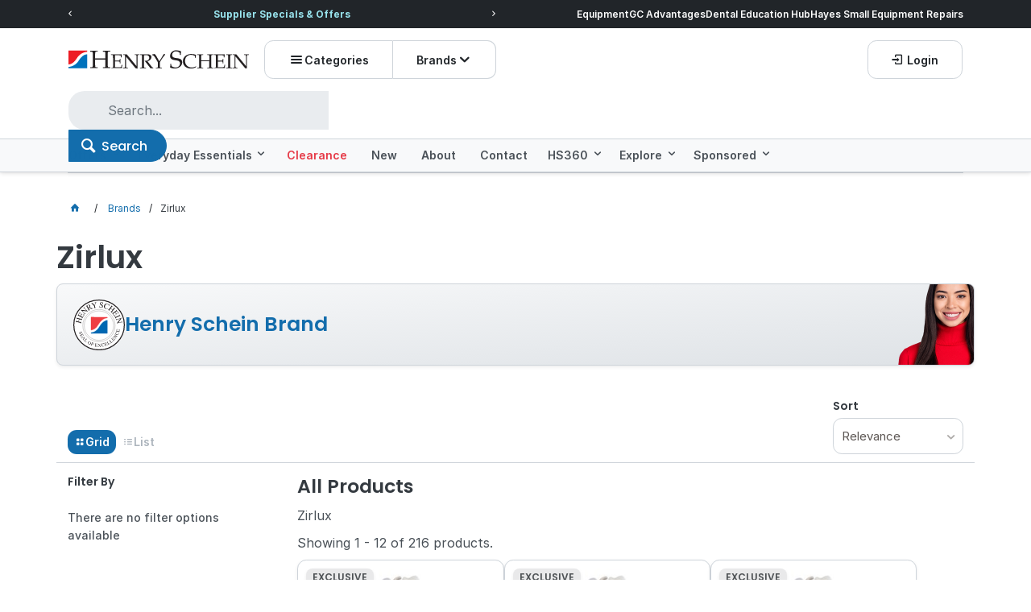

--- FILE ---
content_type: text/html; charset=utf-8
request_url: https://henryschein.com.au/brands/zirlux
body_size: 77939
content:
<!DOCTYPE HTML>

<html xmlns="http://www.w3.org/1999/xhtml" lang="en" >
<head>
    <script>(function() {
    var deferJs = false;    
    var loadCompleted = false;
    var handlers = [];

    function loaded() {
        loadCompleted = true;
        var count = handlers.length;

        for (var i = 0; i < count; i++) {
            try {
                handlers[i]();
            } catch (error) {
                console.error(error);
            }
        }
    }

    document.addEventListener('DOMContentLoaded', function() {
        loaded();
    });

    function callOrDefer(callback) {
        if (deferJs === true && loadCompleted === false)
        {
            handlers.push(callback);
        }
        else
        {
            callback();
        }
    }

    // Expose
    window._cv_callOrDefer = callOrDefer;
}());
</script>
<title>Zirlux - Brands  - Henry Schein Australian dental products, supplies and equipment</title>


<link rel="shortcut icon" href="/Themes/BPDTHEME01/theme-client-updates/favicon.ico?v=2025-06-23-A1238" />
<link rel="apple-touch-icon" href="/Themes/BPDTHEME01/theme-client-updates/apple-touch-icon.png?v=2025-06-23-A1238" />

<!-- Set the viewport width to device width for mobile -->
<meta name="viewport" content="width=device-width, initial-scale=1, maximum-scale=1.0">
<meta name="format-detection" content="telephone=no">

<!-- Sub Template 'THEME_BPDTHEME01_Canonical Link' -->

<link rel="canonical" href="https://henryschein.com.au/brands/zirlux" />
  

<!-- Undefined Sub Template 'CustomHeadSubTemplate' -->
<meta property="og:title" content="Zirlux" />
<meta property="og:description" content="Zirlux" />
<meta property="og:url" content="https://henryschein.com.au/brands/zirlux" />
<meta property="og:image" content="https://henryschein.com.au/images/CategoryImages/Zirlux-logo.jpg" />
<meta property="og:image:alt" content="Zirlux" />


            <link rel="stylesheet" href="/Themes/BPDTHEME01/Min/css/theme-plugins-all.min.css?v=2025-06-23-A851502395" />
<link rel="stylesheet" type="text/css" href="/Themes/BPDTHEME01/theme-client-updates/css/min/theme.min.css?v=167680125" />
<link rel="stylesheet" type="text/css" href="/Themes/BPDTHEME01/theme-client-updates/css/min/updates.min.css?v=692703573" />
<link rel="stylesheet" type="text/css" href="/Themes/BPDTHEME01/theme-client-updates/css/min/updates-print.min.css?v=-1219245492" media="Print" />


    <script type="text/javascript" src="/Themes/BPDTHEME01/theme-base/js/jquery/min/jquery.min.js?v=2025-06-23-A851502395"></script>

        <script  type="text/javascript" src="/Themes/BPDTHEME01/Min/js/themeThirdParty.min.js?v=2025-06-23-A851502395"></script>
        <script  type="text/javascript" src="/Themes/BPDTHEME01/Min/js/theme.min.js?v=2025-06-23-A851502395"></script>
        <script  type="text/javascript" src="/Themes/BPDTHEME01/Min/js/themeTwo.min.js?v=2025-06-23-A851502395"></script>

        <script  type="text/javascript" src="/Scripts/Tracker/cv.css.tracker.Implementation.GA4.js?v=2025-06-23-A851502395"></script>
    <script>
        // NOTE: this needs to be defined right now (not deferred) or tag manager init won't happen properly potentially.
        window['dataLayer'] = window['dataLayer'] || [];
    </script>
<script  src="/Themes/BPDTHEME01/theme-client-updates/js/min/cv.css.trackerExtensions.min.js?v=-562635504"></script>

<script  src="/Themes/BPDTHEME01/theme-client-updates/js/min/general.min.js?v=593981106"></script>


        <script  type="text/javascript" src="/Themes/BPDTHEME01/theme-base/js/mobile-menu/menu.min.js?v=2025-06-23-A851502395"></script>




<script>_cv_callOrDefer(function() {
        $.cv = $.cv || {};
        $.cv.css = $.cv.css || {};
        $.cv.css.isBpd = true;
        $.cv.css.isOciExpressCheckout = false;


$.cv.css.lazy.init(false,300,200,false,300,200,true,300,200,300,200);
$.cv.css.currentUser = {emailAddress: 'guestuser543622fa-ef52-4f31-912c-1e659480d364', firstName: '', surname: '', phoneNumber: '', roleName: 'PUBLIC', customerCode: 'CASH-SALE', catalogue: ''};

    });</script>





<link rel="next" href="/brands/zirlux?PageProduct=2&PageSizeProduct=12">
		<meta name="Description" content="Professional dental products and equipment, CAD/CAM, digital dentistry, laboratory and speciality dentist supplies, Australia can always rely on Henry Schein for everything dental." />
<style>#prodbrowsetable{width:100%;}</style>
<link rel="stylesheet" type="text/css" href="/Themes/BPDTHEME01/theme-client-updates/css/min/HS-theme.min.css?v=631460427" />
<script  src="/Scripts/CSSGenericInclusions.min.js?v=2025-06-23-A851502395"></script>


</head>
<body id="body" class="theme-BPDTHEME01 page-ProductDisplay role-PUBLIC device-Desktop   page-ProductList category-SX9AIE">






<!-- Google Tag Manager -->
<noscript><iframe src="//www.googletagmanager.com/ns.html?id=GTM-PRPW3G4"
height="0" width="0" style="display:none;visibility:hidden"></iframe></noscript> 
<script>_cv_callOrDefer(function(){(function(w,d,s,l,i){w[l]=w[l]||[];w[l].push({'gtm.start': 
new Date().getTime(),event:'gtm.js'});var f=d.getElementsByTagName(s)[0], 
j=d.createElement(s),dl=l!='dataLayer'?'&l='+l:'';j.async=true;j.src= 
'//www.googletagmanager.com/gtm.js?id='+i+dl;f.parentNode.insertBefore(j,f); 
})(window,document,'script','dataLayer','GTM-PRPW3G4');});</script> 
<!-- End Google Tag Manager -->            <script>

                _cv_callOrDefer(function() {
                    $.cv.css.tracker.init({"GoogleTagManagerID":"GTM-PRPW3G4","DataLayerName":"dataLayer","OnlyTrackLoggedInUser":false,"TrackLoggedOutUsers":true,"QuestionnaireUrl":"/{0}/Thank-you/","TransReadyEvent":null,"CartContentsReadyEvent":null,"CurrencyCode":"AUD","HidePricing":false,"IsLoggedIn":false,"CartUrl":"/cart","DebugToConsole":true,"UsingZonedRecentlyViewed":true,"ProductPricing":"inc","DetailImpressionUseFromList":false,"DecimalPlaces":4,"ListTypes":{"ProductDetail":"Product Details","ProductCategory":"Product List","SearchResults":"Search Results","RecentlyViewed":"Items Recently Viewed","MostPopular":null,"Campaign":"Campaign - {0}","CrossSell":"CrossSell","UpSell":"UpSell","CartFastOrderEntry":"Cart Fast Order","QuickOrderEntry":"Cart Fast Order","ProductCompare":"Product Compare","UserFavourites":"User Favourites","PriorPurchases":"Prior Purchases","CartLines":"Cart Item"},"DigitalRemarketingPageTypes":{"Default":"other","Home":"home","Category":"category","Product":"product","Cart":"cart","Purchase":"purchase"},"TrackingEnabled":{"EnhancedECommerce":true,"DigitalRemarketing":true,"EnhancedRichSnippet":false,"ProductImpressions":true,"RecentlyViewed":true,"MostPopular":false,"Campaigns":true,"CrossSellUpSell":true,"User":false,"Questionnaire":true,"TransactionProducts":true,"CheckoutOptions":true,"LoginSuccess":true,"LogoutSuccess":true,"ProductClicked":true,"AddToCart":true,"RemoveFromCart":true,"CartUpdated":true,"ApplyPromoCodeSuccess":true,"ApplyPromoCodeFail":true,"RemovePromoCode":true,"OrderTracking":true,"TemplateView":true,"BannerClicked":false,"TrackingCartContentsAllPagesLoad":false},"EventNames":{"LoginSuccess":"login","LogoutSuccess":"logout","Checkout":"checkout","CheckoutOption":"checkoutOption","EnhancedECommerce":"enhancedEcomm","DigitalRemarketing":"remarketing","ProductClicked":"productClick","AddToCart":"addToCart","RemoveFromCart":"removeFromCart","CartUpdated":"cartUpdated","ApplyPromoCodeSuccess":"validPromoCode","ApplyPromoCodeFail":"invalidPromoCode","RemovedPromoCode":"removedPromoCode","OrderTracking":"/TrackOrder/ViewOrder/{0}","TemplateView":"/OrderTemplates/{0}","BannerClicked":"bannerClick"},"PageFlags":{"IsCart":false,"IsCheckout":false,"IsHomePage":false,"IsSearchPage":false,"IsProductPage":false,"IsPrintOrderPage":false,"IsCategoryPage":true,"IsOnlinePaymentOk":false,"IsOrderComplete":false,"IsLoginPage":false,"IsUserFavouritesPage":false,"IsPriorPurchasesPage":false,"IsProductDisplayCampaignPage":false,"IsProductDisplayCampaignProductPage":false,"IsProductDisplayPage":true},"AnalyticsVersion":1}, "Product List");
                });
            </script>
<script>_cv_callOrDefer(function() {$.cv.css.tracker.userDetail.base([{"UserId":31550071,"IsUserLoggedIn":false}]);});</script><script>_cv_callOrDefer(function() {
                     window.products = [{"Description":"Henry Schein Zirlux Acetal - A1 - 98mm x 15mm","ProductCode":"HS-9011255","PriceForOneInc":"$109.00","PriceForOneEx":"$99.09","PriceForOne":"$99.09","CategoryHierarchy":"CAD-CAM/Discs/Acetal Discs","BrandText":"","Index":0},{"Description":"Henry Schein Zirlux Acetal - A2 - 98mm x 15mm","ProductCode":"HS-9011256","PriceForOneInc":"$109.00","PriceForOneEx":"$99.09","PriceForOne":"$99.09","CategoryHierarchy":"CAD-CAM/Discs/Acetal Discs","BrandText":"","Index":1},{"Description":"Henry Schein Zirlux Acetal - A3.5 - 98mm x 15mm","ProductCode":"HS-9011257","PriceForOneInc":"$109.00","PriceForOneEx":"$99.09","PriceForOne":"$99.09","CategoryHierarchy":"CAD-CAM/Discs/Acetal Discs","BrandText":"","Index":2},{"Description":"Henry Schein Zirlux Acetal - B1 - 98mm x 15mm","ProductCode":"HS-9011258","PriceForOneInc":"$136.00","PriceForOneEx":"$123.64","PriceForOne":"$123.64","CategoryHierarchy":"CAD-CAM/Discs/Acetal Discs","BrandText":"","Index":3},{"Description":"Henry Schein Zirlux Acetal - G2 Bleached - 98mm x 15mm","ProductCode":"HS-9011259","PriceForOneInc":"$109.00","PriceForOneEx":"$99.09","PriceForOne":"$99.09","CategoryHierarchy":"CAD-CAM/Discs/Acetal Discs","BrandText":"","Index":4},{"Description":"Henry Schein Zirlux Acetal - A1 - 98mm x 20mm","ProductCode":"HS-9011260","PriceForOneInc":"$122.00","PriceForOneEx":"$110.91","PriceForOne":"$110.91","CategoryHierarchy":"CAD-CAM/Discs/Acetal Discs","BrandText":"","Index":5},{"Description":"Henry Schein Zirlux Acetal - A2 - 98mm x 20mm","ProductCode":"HS-9011261","PriceForOneInc":"$122.00","PriceForOneEx":"$110.91","PriceForOne":"$110.91","CategoryHierarchy":"CAD-CAM/Discs/Acetal Discs","BrandText":"","Index":6},{"Description":"Henry Schein Zirlux Acetal - A3.5 - 98mm x 20mm","ProductCode":"HS-9011262","PriceForOneInc":"$122.00","PriceForOneEx":"$110.91","PriceForOne":"$110.91","CategoryHierarchy":"CAD-CAM/Discs/Acetal Discs","BrandText":"","Index":7},{"Description":"Henry Schein Zirlux Acetal - B1 - 98mm x 20mm","ProductCode":"HS-9011263","PriceForOneInc":"$122.00","PriceForOneEx":"$110.91","PriceForOne":"$110.91","CategoryHierarchy":"CAD-CAM/Discs/Acetal Discs","BrandText":"","Index":8},{"Description":"Henry Schein Zirlux Acetal - G2 bleached - 98mm x 20mm","ProductCode":"HS-9011264","PriceForOneInc":"$122.00","PriceForOneEx":"$110.91","PriceForOne":"$110.91","CategoryHierarchy":"CAD-CAM/Discs/Acetal Discs","BrandText":"","Index":9},{"Description":"Henry Schein Zirlux Acetal - A1 - 98mm x 25mm","ProductCode":"HS-9011266","PriceForOneInc":"$130.00","PriceForOneEx":"$118.18","PriceForOne":"$118.18","CategoryHierarchy":"CAD-CAM/Discs/Acetal Discs","BrandText":"","Index":10},{"Description":"Henry Schein Zirlux Acetal - A2 - 98mm x 25mm","ProductCode":"HS-9011267","PriceForOneInc":"$130.00","PriceForOneEx":"$118.18","PriceForOne":"$118.18","CategoryHierarchy":"CAD-CAM/Discs/Acetal Discs","BrandText":"","Index":11}];
                });</script><script>_cv_callOrDefer(function() {
                         $.cv.css.tracker.productImpressions.base(products, "Product List");
                    });</script><script>_cv_callOrDefer(function() {
                        window.orderDetails = [];
                    });</script><script>_cv_callOrDefer(function() {
                     if ($.cv.util.hasValue(window.products) && $.cv.util.hasValue(window.orderDetails)) {
                         $.cv.css.tracker.pageType.base(products, orderDetails);
                     }
                });</script>







    <form name="formProductDisplay" method="post" action="./zirlux" id="formProductDisplay">
<div>
<input type="hidden" name="__VIEWSTATE" id="__VIEWSTATE" value="OHZ2dpvRxh93qzWzFIHs8hWmTqIgvDAWJerOf9/Lb8IZcEtn51N7dyJIa/jF0jELfCVxpU0KIo3bDCBwt1/IE88hfjt+oWD5cvYs+e5maO36N1v+hoyiNQR8KVw//[base64]/[base64]/lftUXq8nukf6ox71sEEwO6wlB5uVcTo8QiMA9ta4QaC5PYwkp6mE9TJqwAIrML1cULDUggMsu7dbS+oPuM388eEeuw/QDypUv0nf9numkft5LkKg1fNIpHtTI2GrhzCZUAqGCos0t3bZ5jMDgN6a1w2ICtp/5ncI6vCGrlLs7/y3SthJ+rk0jvKel7SFa/5yFxT9wEgWouj61Sso0dMPqkY/nvixCsJgXyCzp2kFLVgcDbhGJ7bWNIg4S2aXzyFP6OvmXozXe93EcfGr540a/coqEZ0QLR0hqUDAY7l6Y68P+acQLW1+gKtlSEYaYQ/gnV0oDCHrFadZbbb4hC+py+UIcm9KQSPKQ74jAtzdRLJwsYbNtzdo2WUJXtR4Bc8LzIB6SNnvYTr1xV3RJQuxFMZFzMRvfTc9yDrmhOSz7pU778N0awQ10hQcx7Xx9HCeMJEUvL95/Pyeu0FmUOxSWDNls0X9dl/tPhk8wfZzdL5ZCoL9dzzuViEtk5rifGKUjw78PT8YvxQt0vtNOZ8KlA6u3mGlYPEHwgi8xw15HcQNYgiWCV0NvSyWCtDE8T3fN8svTrBIqfes1EgBPGiwRRs4EEsxDOiB1rcrRzTL1K9i5daYOQcnuYFuGiO2yqLr73hMoxflwWwEZ/DtmaTXTjA5dxKzPIxlkGqx8eLJa/F/q+lWrz+TxNlbIihJt3A8/ORpHcjLRr1Tf8LTpJHf42DAlqYo4EAYjoCnbfNRAATGR5PXhXyeU41ibeVPbQRIc4vaqG5mHk6HTOK1MwrUb2Kmt18TM3USgfazkph3leXDKJ3RXZov8N9Vfn+8UO6KwUU+hFlTaEwiR/74fBHs4z7cqqBrWk3Cq9AYpjF9n2dnIVYDNlISrtE+nCpcwF0PjKx5ju6KkYB8OlwLnElEjED4nrWbLTXn/Odc+UNi+/+wLa9LWPjcTlzTQif3cPG+Bqb0LWBQuaHz2q2KAxcCxhFmBKtXpglmu1CkcQjVn6ZqqE74WaGXsnB/+gZzDLHmH6PzYj8YJ+DUwIQ0+e9Rv8qwKuNdvYhMMW+t8tc40jyaHSsMbsrGmx/bWg/SQFk0zUm4alQQFinS5RVZPx9nx+7zD9JZrCKlxc6Z/EJiyKMHTb3h5Ex7/8TNckZA5jUBYL48TOSXhmtM7fUJGOyIGgQfTa1/Ghyf9YmIg4qY8DCT3qoDhiwtr4r0R3Y210KPPVvx2VTKVbrGCoRKWsHO4w/Gd9vN/9871kYeh6+MWmth11EEueHmGNtunQCC4xuRV7a1sRPQlsw0cHhz0zoFGNnAlVKhJW23biY9DB/B5wGqiTx8J8Vq7BeyEfybgCiOZy7uOdBU+J7P5AQehkto0gOk24ajpIT4pBjlBNY8SnqN3fY+pumwOONpBFz56LGNa2YTof1yzKvy+5fzxGmY+wWObLiCBAnCUIL9sp5/ZqHVUlsq9OurGcuqrh8MHgU0d/yVmXcY+qBk8tIDqD3N7AUStBPzt2eOs9T9SF3tjbQme1pva0eCM/VI6KmBSY/AQOF0oGKuSZc9mqMeFA8EpVeIai7yC94fDwTzEB9+DHONQtFfffJHQoz6NBEwa1vrjyB4agSGh0v+ygdMNbvM9FCOyj++3rPcf+DDCt1xXbiSY0dFZ8iz1lUvMVoB09dSuibHuu2t8K4D3Xz/hLN5wGfOvI0eoqAUpjrXq8AhSW6yJxJxbycKPGEGQRLPoBnyKXzbUKbkZSIvgdk/BJiWnw4FdDJHJXu+wDxgWBdjAi/O7ynt9lUHCF+q8pJeGQMvmTdTNxE/e7fQFv/QxtsZMJEjZzViSYsAz3iy1t4vc3/w7Ei8k2zbw1NHeTOhujVCY9BxOLqshCC/pfICjwQsEIZ3QZRkvNUvwEdoZIflXrsBNKWeGQOpIR8xKjB2VbhB+Dewne193h6CFrlUca2MsCFYG54BEP8wCgHrY9vHQjx/lO7qv3wv/JNIuFMpCQLJhFAQSDr3uo14X1OMarFwAavIa6C0KzJZ7g1ZoMSxXs3b7t8HNDY/bwp3hPDtiQ6qCQGCm1BUTLMUx4XSgLwyY9CMwzLfnDCPnXIiD3OMD1oA+L5XTIxCne50jLF8xqJwO9+qnlmYG+oXbL3tbmxZ/56sxCczUsguScJu4C68t+rD3zf4PkLu/rfItSmu3VRjq6Uli+RxX2uFrV/pL00B+jTFDG1UINGj3eeWOdPZvy+ERwzjr720C651XX+GHh3oN5ALUx1pO0hkjqs3lTKFUcjL/v02pwx7o+EZpEFYEjEneyutJYFf5UKpdZIelvCfoE//k8CaCWQDTOnYV+pADWqS2Ja3cb4DaxCjbkdKePl6ldQGmy/G8UbFp9SbLcY1gaAAveb3Ebd3b5ReNEcyCpnfiFvID5HMSQcl2fI8LzQgoFHVA99yV6bZnP9G6lUgVNvehI8uEnexuDv08KeJWyezhzIA74LaWw/Xh+mElln9wAZOCj05UxIXJAZOAzi4zbPsVzPQmdT0B8qGW2NUyyvFbIU8FB52IhaW8qqozck257a2lm10Bvv8QOBxmDa1DLIWSAmU8JWc8l/QXdDRtqQSXkef21zltScevAw/d4OY9Z/7TXzAKlor9Hyv5UIia6V+62SONd/wxk507gGW+/QQObE/8Amwag/fy+uGGaiAyuzVbFqYp63nO7ULFhewVhWgSmBwvgTrdrMF5L1FQsSP8P3omP1IIlGQQh7jwC4McznMTyOIu+AeqNVpOC/7S341prmEMbeIHXAfmYJnuLh0dN1gB61cze8vHiPYNRYnd9H3p3Rp4el44kIt9vd538RxfCOZZq99xUOLM3xz4yKqYQElX+Xq74DTut8VeFYbHAdI1cv/LJPVY4CO1BiJ+BEMfWxFh5Dk45jPqv2TnT9qRrqmDGhu1oIJ7H2nPJ9OvYn0AAFZ66Ix4tT0DCVWX4pXHsaRw+vqwKo9d0kOIQylGNl0hOwODlpeSv4eZBKS04VFc+1kQku0JWGm/H2IZ3zuv+AHe49IWAKx916acKYJufuH42j5GYt79JQq8r9g2Vc8hdjR+XVikfFPYgn/zp3yunsO2f0i+por12JBbA0/VUWM7gMdM1XuLM4wiq0fkcWKow4demfOwtrVk7nPNHrxRC5XJ+z9Y9CSPBsb+KohoXefuPfPZjSimyMDHRnYtgNyKQS0jZekXl4L6anGIvb2YCxMIdyFdTNpKN32PhmiYygUne7kpxZ8n9Q/KxVSadudFdDoGYETNBwHr+rayOzizGwntq1epGRaWOnCJMeBbTiMsE0oh1G9rQQoVuddAy24UkF8acB/Cx1gosgaUNZKXobhJ4SKR5aMLVJREuTyrg2O5vu5KS8VImHFS8MVngnIc9cJNh7Ro77l4r5zr9g5wE9SSLHKa5FuXPI3hUjKTvf4E40wpUGhVB/PpdIxPB+M0+fVAOX/7lldyIz2//[base64]/IHGEEMFE2SUV6zPBNVysY45dpUQSrMHYCNGnK0160UbbKViFWwudINbOwMQ0dICDH7mPb4bwYINhyq3zIm6c4sPABL1lhoHGXBnl5g0L21Y7pIzXQRES/WDOXOTFv3AwD6SzttxNmi5BYCJHI6oLWIjhjgJPqfbBVoOvjY1wwn5h43D+4mEx8B855E2gJPuZ+yPm4YPItJG/NjN1uO4EsFsvgB3vbevLrqL6yZIdP8MTbFpARKeP5eH14vdniIxHZc/[base64]/1DRNv15TfjGi98BG/[base64]/6icGXor4S059NYHU1kWPHK8B3otKEwqlYiFnWsEaERtpmYbIowQ5jH0dDscburYwP5F/aL8o72bBhXr8ztXhNHqWOGMEOIBCclU1tPvYzNjwJg/MVdeEwxXKR2m7Y/knp9YcbDNhWG/5+URU2DRFZJ7StQPzG3xt95uAdubnaKt7trjdvOAzz+/NPFzYd1wlPHd9d3CztYkTBhWyTHalB/FlUpMMsZIceQ9spnop4jIXJDbFJm3mbbZqTISKTmx8eXq/6HUqinBMjkDz+uaG9F7NblsWHs/8Doj6A4IZFUUfOhpblKQj2CFLY8e0TtSYzFHIIyANMNCqouhGz6/4Pl3IvEX1GYDD7q0VltH8n8VXIwcz6apveifW0uv77Rw5yrBqWCg6COmyJbOf5nocAeVlIQWKDXp2PnoC7mlzbV42ok6+ceZUPQ099nUc05jvhmuretgu5NMzp9Syu5osCB9kkg957B73rj+ZhPYtBEKVF0UINFpF8NShEzimXwDpbJC6rfPW6PC0Ds5jqG/CpKJAzlupsjK1GlvhHp3PEIbn/[base64]/apDkXOplQuV+VmMjNAon8fwJM1RQN8/b0Doh2nJ+KHGr2WAhtTPzIdR2JBxNvC1JIvM09gifd/qVoZKbiTXrtAo7Iw4R6VZ0UFe3AWr6zmmeKBS39RI49hCZKI3ehEPYBpZjFuGbrg0MvpBxeb0CL7ZHdBM09lkt1eE51dgbcwcDkVgps0ysrH8sN1m2vJnJdyEr+L3mdTW3on5nlkzjRa1HdP8cCjS/BRvmGUiW4gTAP8+4hfGwKHQqcl/wP8EX48YpJZWTyNnVVpJsdDKHu62Hm4rmkydgyGt2LcvDpE6ZMmd+C7PZjsqYlgGlKEtxi/skDEjYEWeTrY1FQraMSmAxnJKnuTFmkI18H7CHdc60n8XCIG1q4nmjTeSqBWOO/81F0fa2Az2fbdzCWnM40KoSb1/OOSO5YSBkyU7oCL4t8UkpXGvy1EoyH7+KOFIBzADlGvRf19YCTYna/CQNeCh0AB7Yxm/qAcWy2IzEWFJoMPoidcdHVbo7iOhjQSbJHKO42a0PApcoERM512Jm+b7/[base64]/qpKNZIV7lx8QsBhyOmXUVZ1Bg6AElJseOjkaVO2kbuS/AcogfGu1xTsNnpvHRpzxiQxws+hAMY8/[base64]/BN29Ng6TJh19NEH7350p6ckqTaZO0DfNZ9Fdyo0xZal7QnwsuWOqGtXwzvm1J9fopBZyBk3IKajPvCFsOtlqzshd37wuO8E26qdkcnG12Ucb7sg6lsQg00B61xstb5aB4Ry4hUnkYt6eVzCxmBwql/bCD9ht0t0vL+HjEbL19YHzx3VG5GlfZCt5GKLTLnPpeP3d0fGiOkH9Ez0rtVh+l8jKOLH1G6J8bz3hVMaaUSPl+PlH0x/Mg/6i5kHyjglhmANgzDQerPUhj13j/LLvYcKEkWF3ka/XfUWNQ0GDo0wRFv3PSHzHJegDfZIS3KyH3ER1L8NPeZ44U9hSIX5q+IbTCyjiUQCR2V6qJ0n1Eh1s7Ohz7UbXekKqYkDHx2D0K0A+jU57OuCbfPhBlMG/WeJ3fpJT0AQyYH6YuCt7QlDF7/FZXZahHdR9Bz8nuLRuGVf/YljLapQQ88PX8izTtI79ZLRF/ma8dw7yl1PflO9HcDzPYRJGH5cGey3RtOk5tDVqhj5qWVWUiYGoXxE4ucvBvbXFH8gnuPGm9cGt1xLmNH1z0JX5ZaqXWi09bFsYSF/JeXL8oeQDt2NIlE8DjubBeLnnQ1tqw4EqLeh7ZuX6bYs/7ktX0ypVvcZCik3Kfvco+2f9pc/En8rEO09PU0/fhA8jKIvV097WLc3TLjWlvFWhwIQQi0WarYoCZpeDIJ7BXeIXtkPnd6kIKlbEU20vZ23emWvdeB9t/rAzkDhS1c5hSGN3IRQtKrxsmo7qMeLPVoU9CMBD/e4tGTYLRs83P6tsVDSLH3MvvvxqObY4vkenmLS8P/p7ciD11yekn9+nl+t+vMJxdo23GDQjYWZs4vw8PZNn0lzG1KCxoHI49mOZVhwQCmIJDtExNMLSDQIMmmzRlp33nEnkYLpYGRXHeIihVqDJ7cMRTsUHpdL6RkbP+s1l3esQCuiCuXbpSn7CPZpP4R5563P8myCXr1PFSlSHUf/KkVICtzNQV/v/KMF2qZm2SCo3KbKiZI1bAQJxsvh5mJdATtenyZivkgHT4y6pr27FX+U5eZ06Cvc08SeK9yDdQ+R+T1Bi3aK9CPhf3HR7Kf4E6uyMigFpzuKmkXKKNOarHGgGP8ASNMLdWN0+FyjBSZIW/jBwdT3fF/axRZLLjv0R18hrPhpulS9ulZRP8HLsVQmBmjx91sJDtJAxnHQRvsfBftpuYp3a4sY+v2H9HpCvhhVv7rbxqTbrnu2UJ1UKTigYeqV+Rufz2FqglnDXpC7mn56T/We+2BZpnwxeU9YBBm8luitrpV3dhWOaqUel8w4aX7DMQlHagx7tSh/U2fnn+jT0wTpvEmhadV+hTucpCK4bpsfxi5LsznPoNP4OZOqek+KlJQXBm26g1uoJzrRBfQMu4lo6G1VJ3eN/koQK3emU4onuoXQohZHmLJHX90wZq42p6NzIlpA+GMnU4sSTkJw6UNSkmDmxfUjNQUzV1/XmCT2VqvlBjNQ+MskeMDBNkehAxSG9HZB/wtqd8qA41ud2ma6G989/pofAT2MgaDGw01fiSbst2kQ+fM1QkzpwNXwr4BdD9IhLA0hFzokNqaMGdXglHEJsIa12qvpgh/M9rXb3S8u5waRxdezcRvoUaL5bm4rgkTcOmeDdo95qLQM3FfC5dZK/gWD3EGGEyQ3QR9Y7VysA1wIA3NTBY/SOGHpddrc7ikx75XjNEaR8DFp4yBBs6+0p+/[base64]/5+Ay93O1d7wX0ld1AQ/XrNChHQ4rBs9njcYS8LIXCX7f53juV+Fs6vjMfyWBLm2OGKKYMjrajkeXmxwpTZrhiG/PParinp7l1wG5ArTBQOwFCqc3hcFzFFhnU9lngR9yAa0UPEDsYrmekg9SDQzo23EXBDP9dSWLTiuGMMG03A8j7w1cB6Od4+j/yrkUfcEZLtLYst+ZjJQW5a9HkMB50M+jM3rpSiKlrR63qiveRpf8Y37zoN70Be9tiZYLoXYD9yu3b7BMx95QS6aF2iyyIN+2SyoHleBnlIzWeIV7EL7CYn9Enp+yqrWpYbdNbNehE5aT84vVKP0FFNth0w1bh1QpKHyXyBakVIl0zEgGd0VEBUGdiIKpWz4XC3RG6i7/K55CvJKy4237yv7fTZhNk4PNeg0IMqbnTJn2Uj1Dopo6fMwp56P88gsqpuQX0rpJYrSug8gm/SFHKc6SAFoTWBsiAGibtqrTIN6b0nIWKOfoE0XY3MQMmEfGqWE1Yqsi1XcJT/c2ZbUyS3UXpLe3aZQRuidi7Ge5tAYvsOMSPfMsfOkVMB5ZynysQcb0c/[base64]/yB1jjTS/0AcyyQ/4XmOosYQMC6pXErF1XHRPVUm+8BDL3qejX6fylfGYCde0hY0ISEvMwilUb3KQ/+YDLL8tJSPpGG5tlgaSXQTVWHADA7jwGP/2QLT2VCD+Cd2zvGCUuGva8/ghORu5HEYizVnKYLYTFCSexRBar0h0d4eCOulla6Je5AT3+fWpjhNHcPOkWPqbANZd1l6IXt5rY6IagLF9yA8eiBmWk7pcQjtZBG34AiUdMSTySI0DbCGmGKILMNlPGkBdkeMxkhWVoMj8Mxgo2sevFVvRvCscBqft0gCPkLEsXBlELJbjuy7xENqLY9CGK87tBM/bAnHLhaBA04Nw2dYp+6LWt4zDRD0R+NR9ohozVH4cvb2N4fZRnHNYwRFzqwWaBvFVpcxF00sOcSZ6TkncKefeZ+WDTBekwZkcATplb0pdtEaWYkJPdj7Y8jjI1mcBXRvUdb/4QwYDUMSoD/EdjHy81GjwvkUCPmq18+sutG46KCMXZFOWV4RjrEQeBEAdZAgjcfAWzh8BslyaS6PlxhN7GM+/4zf1iXOUx5XXDzGh7KuO1IHZdNqnsHLDrynsXs/MhC+TDwob/2ZSTtCwJbFKDSreVL36AUiC/etAMbSn/6fLgWrC3Rao4mBrobmFmYDLJ5hwq0TJ55bRG//ifCwNqvU4QxvpD4PgXHre1xL+4vGyrMkYVGobvH+vvXOk4ERCiRWQnNNoJMg+zZm+HDlQ/pkm+HzChx2R6sCyGV9p/ZxiORAjOMVvwVdMta5oK/vvL64DsMmmNS+9uvAe6VRRizCROYhyahripmIOh+lNRDa/ylrayK28CAP5DWysx8MtUQEAvgMpkJxQpHtSeAanUQEzNzH5pVfVJ7MWaxtb8+4kVo7u6ObGytfvK1h0n9EIIKnNd3/[base64]/shZevKx7ZJcFKJYfxf3LmgPIHodbOy7Ok4/Z5gSE5jjx4ZZRXvHH/MiSQe8yLud7/W42vJ2y5fwOxeXjNVf/nchwLla87akWdCobu4YBAJj3LllxAYPS9F5A1rminOahorKhGEV1E0WFgnbaps+cfwYZ8ReoRp0If9Ljg41eiN6jiCIVjctF8hze7XXNuEXxXx1PC18VtBST1JkhY21kGysQ95EMrEIfKc7bKsb/zQXWelah/cV74Y2XJlcPnULAS/2z7z5FtLjGynFVRi5CIpPca0wxGFe14sp1mxMXgylC4qzh9CyGcg1fJiMZAWi3pkkJcLK5esoD9BIsVcgPd84pyXgU/Kl+jK6AraoJ4zw7cPsGld0ppHKhpFZ169u8GT2JFrjNB+UdR/BX09JiXXwS8ab0O7cD3+UQ2XwAjLFOirzIBflV+XwAKRvCS1fGi5nngLKSrPn+YuQMn4XdnXP2VDXVXr25RFfvFHMVKeaThhEzfsYiXDvY0O5r4s5xWJT+g7ygSq+z2IwNaO0/k7pTh3CqP6WKf3qkiVIIxt2VAqIdiz577rNU1uVoDMXJGVqULulEemwjeAjpEbv5EBr9dDTii4rNNhiQ9ki254OCAVICaDXbi21amUZeY8BjmGF4yKgeipNuRJck+uEhza8SWeov8Nzp6771FmmApNxYw3AhMb44Yvkfq+Ux4/9dYVB9ZvsHLoJcIJOqn2Rcjhh+Hb0oQDErFNOf8vvHyDq1842EM3mHmvmECfI/xGYYy+tHXdGyrDLwnXqzFIY0s01X4MSH5KYzy74t20HBMCjBv+V8vrrvYXvTXHO4QpNjAvqmhKlP4ufceCTUThVnpfIhq2HPhvlDiErYGD9jhmu2nyVV6WGJ+xUW7KMT/EbQueA983+STpQCW4GK6/z3iVuaA4KRc8dE2BDp+EpbEUYgopi8aQ7zzv5BNsdW7UDalp6BmF0CzQQ0Yi1bXSrdVkjJf4HaNdfEcRnPhmS4c9Y3NJRORLM4fm6Daiog5I4Kud5LYiPPSDP0bdl5EbiWjmqAYE4WP44ngvZ5ZEa1GDH/HCGvTtWXAeS3xhFkqYXcz/6NWcCgt9iIWHphUp7cczhEYCw3izV7OXp0oD8oIun6oxnokamxnn9m2gVJXJy0I9Oyd0mGeKy0y7dU+TInUshUdRkxD6bNUkEjxoNoTVmOaYTvJrUOuT3WXgWQWHHupj3hjB6bpsVyZcajU/cQyrVIAtu8pR5W96MLlfMRPTQ4o1dtbnlYPQUwX+NMVSKY5RyqUe4L+EGovpEjmaThz3OR75pUC02XIrVoAEg/o5vHp6vuK8xMIrxnjEhmzarFiFnYD+VqfZZ80OHhlCzoYtVkqNTb1yUJZ+ewH2Or6ujDhjMGecjA8whBN1KQjcpl9AmVy5gOvpRsflmOMSenC8mvawOcRG+U9bH8Tey8T1Gks6i6RutkYqRdjQvyf4+BVq6ZUac14N8CFi5/v/dRRvYdKaCiI7AMw+zFXBPsY0PoWo/zYdfyz9/jKQllF26FtAqnD4J79yLEvmLqJqjKlZgFFcIWjK3gFFQU2W5LfD/FK6HAFvU4/NN2JAfV31Pd9im21ubOP3IsUUnX4DMj32V0x5LbYZJmLBwKOOTDMUKc1rmsIOjRR2oQ/Zh+5rvzpWcJRyaBDtyrEMlv2eqPGnnlJXdfX+NMMB6RlwpntyaeQBWJL8Fi+8j9pLrelhWlto1Jg3LwHEoCyLKepBumg9vt8G8xL/Ye33Qrk9qLnGLuRV5ZahDwp5RsAHvHZm6XCKocx31K7Kk8ZZOOMKyPMeLwWvNvskuUiLwMnrm7BicueBO7I+jCHtCoI/rl7kqnv8syKhiTiPq5iaE++ut+7elLCO1PNjUBbamy4xs3AX9o8fpsQlFpnfjB38W7R4B57qujGNrB76lWH86RkplL3idxioO/FbpUMJZN2llpEuWGagpN2EkOLgcwQgkMyIvMkyqvdgbmC3rhtQdjwmb60KvfUABd/VopFCqzxlkzuLvKEXFB+2NTGwrxQkU6shiKqaRwPt7cCW6QMlYE7mOw8omzpibkZd4OBXwOn/h0JDepNJXbSvLtzhstlVhv7D9wB5fu6ihNfsY+b9Emthk+/DROAx+AODRtkG/97lb4hFdlIHyD3yfueRHwo8oPo0syZLb1/4v8afEvYS0tzTFXgNSvvO9xx2qcyJ9ilN7lrHQsbRLI+gE0N2aaU4Q2m0Fvv/[base64]/[base64]/[base64]/8hEyDQZppE4cYKvTqHM1KhvY3T6HReze570jXsPkV3A06Jfr1jX7RaE3YsqdCvGj24wY1Z2cn2hEq2fmMcJ5pLbyBJDsbZeDlXOtnUvobf3fPJn8IEBrVrTmQ/hbi5PbnaDnj8QfUvo5Pp00bX7XhKn6dkxzCLTc+4zV9ZK0rpfPOXs3CNy1Rr8qmuPlc1GYV1UGR1z0wsMLs2ePALLyCvJ21tY9hbgiU/TDtX6ZioI2sE0aSnjhCJ4N/VP9vEywJPJPZfL5XA2a0sm/kL+O2LPMEFz9x6sEVxhoVFzjWNsG98Nbl4fnwjH/+lqdyklYwi56SRGy276ec7oaofabDzUBeEVImsKrC9jqopqAMxTSuLP7Ei5zapCcQ1b0l9RMJUtYjDEROFJYLzmUdqBPwVP82AS19cpGfjgmIHHZ0bdBOIXcqbQfAL2Tl1EXLG8Rtzmm/c4RbDYFJ3phL3Vq5FLDpsh7QTVI6h/fDAAqVQFH0L67hFqeKffZjucqspdfeMpP8HLjiZ0/Rs/+T8VSGPfmlBKpsA0qzCMBqYInthX5tUykVeFOJ6Zfqwc7QNMDBel37edcQS/ax/IbQCp8YhXthSQgXhO7r1nm3lrOTDrX2xzOGUg/QtDGK5/cUzCNAOPs63KxkdxXF+4QbgMzWhMxMP6GEZzCQGUrld5VsykbtPUGl8nMT89ZBSThpg0owBm9gpVye8qZikaryiG7Vs12psmcVNvgWDAdMSUJPK/JM4FQi7UXMDKO3/Yg5paps/i4N/S3O3wbnDLNCvUMLrY5sdel71yQOw7oQ8L9a9F/WvGeyqL3f5WxzJhLeY5uwI0N/[base64]/BpYjLHslq2IksOELJCE7ol/5HhRwVajMvYK4LcRX1PiMK6jRNgVr8CUA1fF7UpKLOf08D/QF8C1u56tg2QaJmmENIEQMJ2vya+kioUyZ9rQWYAp3XhdTLeTqtxGum+A9pdUgdV5XPQRLGXaykrRqvVqv9UO12MAFQePtSk6GUd0CFNDph+x/jMNjPO8qe1LuDzgGcJHtKuA4usldQDBA7wYQY6+ucgMYe6LMJ5n7gG747YUJqaDJZTc4LJc/X+8O4NbUxXQdRwGy1e9t3KL4JEucH9LvPnlIP9Z6DZah+G6DmNTGJ3JUyKPaPWLKhCyfvouXTDHDSfK9Wvvd0xWDZ7/ggVLpSoLCR0twgtS8yGZlAL7Qz0o8lnamUMlaLeu/Pt3GTRJ3opHpchvzYdO1Or0G33fyluQ9k7NZMkV3u118PhVaspEvZJoxYMT6uK2vTsdPoe8Jixggnl2dq/PnGjbdYFUwYIdx7TyPRsFD19pG+XCv6OHwrrYGXsquwH60oDgsW5WgvJ212JLcHwNJ6lySU2kBP2wttOo6/NODEuwALCZH6xL9FOQF+iaJf/6BBX1t+rcyi+ttDEwkNGeUPNvse1S+bSKp9R2KbolaTpkSVyhiCjdlG0/pMdbGnms8O8WTIksOIHeU3hxXaazEPXXj0ytVzGSfFTYVCoK2cV2vTVyUE+XuAfYbXvGSlf4BncNhbHq6MGf0yrT6xmVpG/MCH93xBpuAlyuQaW8PtyKset+HLtmyWot5xnGWugiRi0knthlgB1Nw/DGzq8x+iC8xiKHQJLQcc+31tv/YShkWdbB/9QBts+GHfNisDe3AwUEHsBFVL5VxdvaI6vAMGNu6Qf8nvnXteNf6SuKTh05M7VaZ1Gxxa2x7RvwhX7zx00sHrdcqD3OOP//xpM2qIwNf6hojjy8sww7JGwvar7KIzw9kpn7HlvGsoVjHOL/0+99ucKWHo/[base64]/hLsvpcdPts3Ezp48f1dJMdziTSKi9PqgiBu+Ng19CWUIJCktlAgGwGFrC3ywvXvUULKVq8dAQzsu703zd8O7pVbQHiv575Sm9eZjS6y+ivV5kDST91YpjuVw1yirscgAROkwGcTvS5o7JCtzo5lxrRzabXo/MNgn2lPFrESIvEoxi4okR4Q9XsEFZWm+PwpAXonuHe5IrGzQHF8BWtPNiEcgbtX9IzVyLlb2XWmHnZE3yniXzZW93n2Jb4SjfwRXr5j76ZThrR0YBI6pBjpLODzvpeQcqZNLqqRZnU9lOaUnnK8iTn0aIh5RIELuW+QN/R7iqN+7jJmdCSeWVG8yePSt3RuCH7JdnahXrri36X1x8OZN69NdusZV3wThX+WUwWALO3n+qFU2a+KQ/j5oF081iQQaLcmzshOk5nB9nH+JlszVO1Wk8OfsnGsS8unxbm+sgm2A0VCZuxDKNcZRjuywSjiZe3YmmlJl4WiHouITzMpeoIpv8AAfC/4lNugxYRHdEHRIqUzp2neVOa0t2JNq4qrk6a/aWbqiVamXELtxzENaEMFkScLvIzqG6eQqz5ju2bBOP1xvBfgeW0fbdp5wf8s8CLvPr56PJm+qJABKjaMXb3CHYXFek1MOxq0jVh/8REXlzsmj1AkBkcLGoHbDXxqYykXbIW/szV9sKF/Mc0D4GZXFVJE9CyEHlPqft0JMsXHfmok+i2uFKa3Gg9Wmcsr/EH3gL5iM1qWcDg5lfySM0ACCSsYjlisoBF8bV5hO01j0Dv4qztRHLqCb1NRK1Gu9BcpY5Yw+P5EPVQzpkorlaj6rihUer7lDUqi7aqF/DjNOfDiCdwZVDlwUKIu/27tPEMJyjM53f6xHss9eHjtOa9tEwpp0EOf+SuaBH+iH5BSTc2k7wlSP/lI9/t8ZZACEXcnpzl/i0OzSb6ajIZyrsMbydAq4WvjfekAtPq/bsZfkdajln86pjyjJEJhNVsWxmLgOQWK91wf4m6o20XsS+1LnfW+s92zdmXLvehY4wnEhz7eFVNCBm2xW4H1bEwHHg2rYWAPMR2B3SL4CqNJRKIQGKtUrAjaBqcNDyjmTkoq2wV/PToB9oQnMPYprMU6Z+p9xrI7Yb9KC9rOkXe5IERS9a1mc3pjcWMXKClDgdHffs7HLDGDWHv9jltUHguIsJsW6CYeStL69X/fa3UbuSoO0D5iIMBtgq9/bRHoSBXJ4GxBDO7YrnxFTLAWMDRnm/WwvyAHChqhrK7PpU03jBno26aUVC/sNRDhp+RlXAMXGgS9cXK/ighcxh1BnnDwpj3+8i4hP7u5AJYIHMnNDnaadBtkS20mqhMQdOzT1rfwc+4JaQC/Vl33F7aCielVhShciaOMhri87BIS95l4ITXVnyqo0t5PbaqwV9WIPxaW0K1kPFiqEf1M6fyH/jEurmoh+/FVTBc9qeYZfT733Aq9/8tWPuYJu2ILTnAccLrYyYWjBHCBRVknuDQtIamnCPtvTBGc5oMlUZ/XuMC/IaG+eEe6KjQD2ei7lcDIQ/gCVgdi90QTaYt9cfm7PAvJh5apvMz0ZAaOnl8T7jFWkTTgrqgAftsZMhU4V4cPJiZ3m9+bv9yIiQ6lJkjrKoKspThMDk8qF8pjtSvzsgmGcna7rTvniqFhXC+13Lj+7jxLmxFmZjNMZHEd9jdJIM1PXZboro0X7tqKn6U2rPJXR0ESGEdsOsz8/yHjF3ARds7ypkFfO4fnYY2TP5od8Xn0n6X3c4y0jCjtPZoTvxIiHP+2SjT0H+PZZO+aXTN5OwhesVdIR4ZSHQPQ7hA3kr0bXDSnhVLlwqPZXjnceYXno8S52hgCXeasKC3Y8CwazWn8FN71Kyac3a6Nn9xg+v3vt86RQxsjGP7SFZcaHORU/Is49pGFqunfijsuv3OWXbWQDf6zzSkWIFC2D0B1Dpd73yJIOoKOuT8LlMZTzl8IV/JTvFKdGpAxeGzoXGEOyHqTeDXErJvAzTpR2nq1s9HUc9Sx2EPqKdHeof6Iw+/tfPe/YrmjuEBjEfzdrYChfvfezUTLKloPvAP+uSjS91qHtMCZeQUUUsuhzKiZVjImTYcxFevPy+BwU8KHo/LZYokQ4fAew7sNsamzYbC/YnO5RPe79kzRmT+5qbVj8D5niBf/6AmnelTtzO3F/+z/sP9wNxVuXCd9pFgxMpegfM5Cq58Fz85QYBv4a1CG0lXNxFl16aUPBoGAlcB7D/Pbl1zEXgSRreBYqQ0IUuGY39lCbOp4br4KR4M64/GOQAciiVxZRXMCND4mFCCcLXx/[base64]/r982rKQnN1Ty9XaYslBnOcIt2v/aHyC4T9MTR5MqpQUpQcPW0klAmycoET02818PB1WigMHawHL6SmBHlMasxHHdnU8rDCP12oh9v7AoLjnaS7gC7jWEimnSAx5OadWUPWtG02TSH1/DKW/q5P0MV+TlWPiqP2PabC5l6kVPs2JoawSmrNCouOoeNc+qgZnbS6Xsv6kRE41nllhAjSvhceCntMQtGvacIq7pzo0CY2jhhV4jnLMYHsVUBhd8Kxiv5YKz9ombIhURQlBXczaZfnkQQ3G2OP6ifURhloeI4x/EQhJmPeacd+wfbForoYkSRKRL52vcLAcFPspmRDrK4lbkrT6L4m1I6AJn+yuzFCSl4d992YA6T1dB78vtQ3Djpk5x1MECudDPQ+gg5j25RhCmBmNVq53E0ICwQN7xNKrhVpk4NSLxJZ/fldMc2L/ylykUDEBV+x18TJHT9uzvV6zD+hQKdLNmOOgm7mbvA5lzFY0EnrQANLLs4gI4/9RVLopDz1giOx3Vtz51jiJe1VbUEoByzAtEPJkPLHGRva9UFrPDlvxmQSLkWsbX1cB7kCAxN5Q2CfpSnt39iX6GqpqdgF/8Vv5Ta9EAOdwm6yFBFPgf+d3AGeHME7hJ5zL8xng1NLhhuKsAlQAwDBVZ/yeLz0lBv7vHvXkdG7EbcvYlajRzJqpNZSRmJ3wwfsCRHDtQjxpVKfvOFpcwm+3KVvbUXwvIZ1HDg8gLBPmkZa4Ez0axHJ8t8LMXIu+4nBNYIRTMUdAEDlLYdwPbIw9vAJmENMnt1K8V7OV5alddTkpskzkY960Wh06wHUGPt8f35MPW/S3ZwJlapPycK5mMeGfnzyA2S0WS5o814NLpRTncJrdILPYVGNPPZssmKamxFQg0lhagfKA5HQUkqPmEqYs0AG+k5SIfjLpL/2OTrvgoPWgs+ehTQWLzHQO2isImacFq/Yak2wJ/B+XNgNJ4IbBXIfaq4VnwibXzV32qPbKldnIkS0hkxDIIh/rUKoveBF51yRKy6NLTqnqXhheIbWdIujSdoX8ixXuSeiFGTfYoEqdkE+B7Hr1TvPydQdPtH8qvoPKRvk5uWuDgvsSa5+lEYOoqNGg7ywL24TcQz76D+SroCwD/c25YAZUYKKVK2P06/XYVfB6LOZljCGUmtQKD1J5IeVY5ovekNXAeI2Jniqc5UUsC1k7bjUnptk0IUAbkI3q9Jxb7bIEHapfL3dDT1ppc0cQdy+RWfShXTSMqZuhEHcpsGBcsxFzjSrPIZ0YI9lPoe3z2fFq0gNsKdfoOoihIJQ/9uI0Rr1WtcyUjpHuo0IXKeMuNI3JWTdLrlpytBTkeExY2r+/7MzmLbeoy+NU9YHFbYafjIVREudU2xeid5wzvY1bWDR+CNXfWLa0kz5vy7q+V9lP6ts2iwyA/Pt/PktRGdLSDJ5mQ08bQgakvo3Au8Pag0d8OWjMtAq0wCVhKrYiLxaXMnS4Wu0bmOgjfxYCt/[base64]/9Kj4vAZjHUwj9YS8KXyF788WM6HCdtyMtE39X3Kjv2wXpu90tYWSI178Cah/TsgD8tdnJm86lomxN5XfiNwrbN3dc/arfTm72/8bgl01/p160hcwtnAROx1DeQEo+L2tntH8qb8k0n/KnPkoLIrZVAe/n1P/GkKNyQ+0yuPj/EgKYPviVaK2XwUcjLAWMFrOQ0LjRIgbL03Cs9/wnvPTSBx0tm+cjlEXWwvGHqq5Ponl3ZeF6RSxsyZNAHalxe7huHNEMqPxXpPJF+fFLDDFZzFy7sYNYJdbIcglrZlU4vpOsGrHde48igbxLP99awBYcY6keOl9b7nHx3rv14IaJG1lw/SK0lqo/h3gTxFLYoyjBqL2YVOhTnPE72aY64OuqyBM04gwY3vfSXyk/rUqMpLznLVaGv8NnA2nGa2mf99owMKGk28SljKEcaJ+6Mb5ASGrfnxgK+fAzF04bWVtfmgouLwwgm4HFM9TS3j+0noGaCcJgvMdPBFEOVc0XtYjdjkvGmD0zMEMBU4dnlIPcAr8H/HkQ3KnUOqJ7vaijKEMjarvEtwURKgySnND69fm1wo/L/NvZyLw==" />
</div>

<div>

	<input type="hidden" name="__VIEWSTATEGENERATOR" id="__VIEWSTATEGENERATOR" value="AF79EA6A" />
</div>
    <div id="generic-overlay-message" style="display: none;"><header class="modal-header"></header><section class="modal-content"><label class="message-body"></label></section><footer class="modal-footer"><button type="button" class="btn cv-confirm  push-right" onclick="javascript: $.fancybox.close(true); return false;">Close</button></footer></div>
<style type="text/css">
   .cv-documentation-of-page-redirect {
       position: absolute;
       top: -50px;
    }
</style>

<div class="cv-documentation-of-page-redirect">
    <a href="/dental-goods">page</a>
</div>












<!-- CV ZONE LAYOUT & GRID -->
<div id="cv-zone-layout" class="grid">
        <!-- ZONE TOP-BAR -->
        <div id="cv-zone-topbar">
            <section class="cv-header-topbar">
                <div class="container">
                    
<div id="webfont-preload-32baecab-58cc-4e55-9f6f-437a4583d6be" class="webfont-preload d-none ">
    <!-- 

https://caniuse.com/?search=woff
https://caniuse.com/?search=woff2
https://stackoverflow.com/questions/1330825/preloading-font-face-fonts/46830425#46830425

-->


<!-- CV Base Icon Fonts -->
<link rel="preload" as="font" crossorigin="anonymous" href="/Themes/BPDTHEME01/theme-base/webfonts/menu/icomoon.woff" />
<link rel="preload" as="font" crossorigin="anonymous" href="/Themes/BPDTHEME01/theme-base/webfonts/ico-general/cv-ico-general.woff" />
<link rel="preload" as="font" crossorigin="anonymous" href="/Themes/BPDTHEME01/theme-base/webfonts/ico-general/cv-ico-general.woff2" />
<link rel="preload" as="font" crossorigin="anonymous" href="/Themes/BPDTHEME01/theme-base/webfonts/ico-social/cv-ico-social.woff" />
<link rel="preload" as="font" crossorigin="anonymous" href="/Themes/BPDTHEME01/theme-base/webfonts/ico-social/cv-ico-social.woff2" />


<!-- Client Fonts  -->
<!-- <link rel="preconnect" href="https://fonts.googleapis.com">
<link rel="preconnect" href="https://fonts.gstatic.com" crossorigin>
<link href="https://fonts.googleapis.com/css2?family=Inter+Tight:ital,wght@0,100..900;1,100..900&family=Inter:ital,opsz,wght@0,14..32,100..900;1,14..32,100..900&display=swap" rel="stylesheet"> -->
</div>

<div class="widget-html-snippet d-none ">
    <script>
  (function(h,o,u,n,d) {
    h=h[d]=h[d]||{q:[],onReady:function(c){h.q.push(c)}}
    d=o.createElement(u);d.async=1;d.src=n
    n=o.getElementsByTagName(u)[0];n.parentNode.insertBefore(d,n)
  })(window,document,'script','https://www.datadoghq-browser-agent.com/us1/v5/datadog-rum.js','DD_RUM')
  window.DD_RUM.onReady(function() {
    window.DD_RUM.init({
      clientToken: 'pub39c4aa3f2e16d23ebfa7943cbc3de2b7',
      applicationId: '17f24e23-74da-4148-ab8e-93f5db6b5971',
      // `site` refers to the Datadog site parameter of your organization
      // see https://docs.datadoghq.com/getting_started/site/
      site: 'datadoghq.com',
      service: 'henry-schein-australia',
      env: 'live',
      // Specify a version number to identify the deployed version of your application in Datadog
      version: '2.0.0',
      sessionSampleRate: 10,
      sessionReplaySampleRate: 0,
      trackUserInteractions: true,
      trackResources: true,
      trackLongTasks: true,
      defaultPrivacyLevel: 'allow',
    });
  })
</script>
</div>

<div class="widget-html-snippet d-none ">
    <script>
document.addEventListener('DOMContentLoaded', function () {
    const usernameInput = document.querySelector('input[name="username"]');
    const passwordInput = document.querySelector('input[name="current-password"]');

    if (usernameInput && passwordInput) {
        usernameInput.addEventListener('keydown', function (event) {
            if (event.key === 'Tab') {
                event.preventDefault(); // Prevent default tab behavior
                passwordInput.focus();  // Move focus to password field
            }
        });
    }
});
</script>

</div>


<link rel="stylesheet" type="text/css" href="/Themes/BPDTHEME01/theme-client-updates/css/min/design-system.min.css?v=-1192484139" />

<link rel="stylesheet" type="text/css" href="/Themes/BPDTHEME01/theme-client-updates/css/min/search.min.css?v=-2060199527" />

<link rel="stylesheet" type="text/css" href="/Themes/BPDTHEME01/theme-client-updates/css/min/inter.min.css?v=182423819" />

<script  src="/Themes/BPDTHEME01/theme-client-updates/js/min/omni-search.min.js?v=-658652343"></script>

<link rel="stylesheet" type="text/css" href="/Themes/BPDTHEME01/theme-client-updates/css/min/poppins.min.css?v=437166524" />


<div class="widget-html-snippet notification-carousel ">
    <div class="owl-carousel owl-theme">
  <div><a href="/offers/supplier-specials">Supplier Specials & Offers</a></div>
  <div>Quality you can trust, prices you'll love. <a href="/everyday-essentials">Shop Everyday Essentials!</a></div>
  <div>Welcome to our new website.</div>
</div>

<script>
  $(document).ready(function() {
  
    $(".notification-carousel .owl-carousel").owlCarousel({
      autoPlay : true,
      navigation : true,
      navigationText : false,
      items: 1,
      goToFirst : true,
      pagination: false,
      loop: true,
      autoplayHoverPause: true,
      mouseDrag: false
    });
  
  });
</script>
</div>




<nav class='widget-section-menu section-menu-partners d-none d-lg-flex  feature-nav keyboard-accessible'>        <ul class="">

                <li>
                    <a  href="https://henryscheinequipment.com.au/" class=" ico-heading sub-menu-link"  target='_blank' rel='noopener noreferrer'>  <span class="">Equipment</span></a>
                </li>
                <li>
                    <a  href="https://www.gcadvantages.com.au/" class=" ico-heading sub-menu-link"  target='_blank' rel='noopener noreferrer'>  <span class="">GC Advantages</span></a>
                </li>
                <li>
                    <a  href="https://dentaleducationhub.com.au/" class=" ico-heading sub-menu-link"  target='_blank' rel='noopener noreferrer'>  <span class="">Dental Education Hub</span></a>
                </li>
                <li>
                    <a  href="https://hayeshandpiece.com.au/" class=" ico-heading sub-menu-link"  target='_blank' rel='noopener noreferrer'>  <span class="">Hayes Small Equipment Repairs</span></a>
                </li>
        </ul>
</nav>
                </div>
            </section>
        </div>
            <!-- ZONE HEADER -->
        <div id="cv-zone-header">
            <div class="container">
                <div class="grid-row">
                        <div class="col-1-3 header-col-1">
    <a href="/" class="widget-logo hs-logo mr-lg-3  main-logo"><img src="/Themes/BPDTHEME01/theme-client-updates/img/logos/logo.svg" alt="Henry Schein Logo" /></a>






    <div data-role="categorymenu" class="widget-category-menu d-none d-lg-block text-decoration-none categories-menu " id="widget-category-menu-e3588f99-269f-4b40-8f4c-665a2e27c74d">
        <div data-view="true">
            <span class="menu-button">Categories</span>
            <div class="dropdown-area">
                <div class="dropdown-content">
                    <aside class="menu-sidebar">
                        <ul id="menu" class="menu-sidebar-categories" data-bind="events: { click : trackMenuIntent, mousemove : trackMenuIntent, mouseout: cancelMenuPause }">
                                    <li subcategorymenuid="#menu-sub-category-SX81">
                                        <a href="/3d-printing">
                                            3D Printing
                                        </a>
                                    </li>
                                    <li subcategorymenuid="#menu-sub-category-SX05">
                                        <a href="/anaesthetic">
                                            Anaesthetic
                                        </a>
                                    </li>
                                    <li subcategorymenuid="#menu-sub-category-SX07">
                                        <a href="/articulating">
                                            Articulating
                                        </a>
                                    </li>
                                    <li subcategorymenuid="#menu-sub-category-SX9A">
                                        <a href="/brands">
                                            Brands
                                        </a>
                                    </li>
                                    <li subcategorymenuid="#menu-sub-category-SX10">
                                        <a href="/burs">
                                            Burs
                                        </a>
                                    </li>
                                    <li subcategorymenuid="#menu-sub-category-SX17">
                                        <a href="/cad-cam">
                                            CAD/CAM
                                        </a>
                                    </li>
                                    <li subcategorymenuid="#menu-sub-category-SX20">
                                        <a href="/crown-and-bridge">
                                            Crown &amp; Bridge
                                        </a>
                                    </li>
                                    <li subcategorymenuid="#menu-sub-category-SX25">
                                        <a href="/disposables">
                                            Disposables
                                        </a>
                                    </li>
                                    <li subcategorymenuid="#menu-sub-category-SX30">
                                        <a href="/education-and-toys">
                                            Education &amp; Toys
                                        </a>
                                    </li>
                                    <li subcategorymenuid="#menu-sub-category-SX35">
                                        <a href="/endodontics">
                                            Endodontics
                                        </a>
                                    </li>
                                    <li subcategorymenuid="#menu-sub-category-SX08">
                                        <a href="/equipment">
                                            Equipment
                                        </a>
                                    </li>
                                    <li subcategorymenuid="#menu-sub-category-SX36">
                                        <a href="/equipment-consumables">
                                            Equipment Consumables
                                        </a>
                                    </li>
                                    <li subcategorymenuid="#menu-sub-category-SX40">
                                        <a href="/finishing-and-polishing">
                                            Finishing &amp; Polishing
                                        </a>
                                    </li>
                                    <li subcategorymenuid="#menu-sub-category-SX45">
                                        <a href="/handpieces">
                                            Handpieces
                                        </a>
                                    </li>
                                    <li subcategorymenuid="#menu-sub-category-SX50">
                                        <a href="/impression">
                                            Impression
                                        </a>
                                    </li>
                                    <li subcategorymenuid="#menu-sub-category-SX55">
                                        <a href="/infection-control">
                                            Infection Control
                                        </a>
                                    </li>
                                    <li subcategorymenuid="#menu-sub-category-SX60">
                                        <a href="/instruments">
                                            Instruments
                                        </a>
                                    </li>
                                    <li subcategorymenuid="#menu-sub-category-SX65">
                                        <a href="/laboratory">
                                            Laboratory
                                        </a>
                                    </li>
                                    <li subcategorymenuid="#menu-sub-category-SX02">
                                        <a href="/new-products">
                                            New Products
                                        </a>
                                    </li>
                                    <li subcategorymenuid="#menu-sub-category-SX70">
                                        <a href="/oral-surgery">
                                            Oral Surgery
                                        </a>
                                    </li>
                                    <li subcategorymenuid="#menu-sub-category-SX71">
                                        <a href="/orthodontics">
                                            Orthodontics
                                        </a>
                                    </li>
                                    <li subcategorymenuid="#menu-sub-category-SX75">
                                        <a href="/preventive">
                                            Preventive
                                        </a>
                                    </li>
                                    <li subcategorymenuid="#menu-sub-category-SX15">
                                        <a href="/restorative-and-cosmetic">
                                            Restorative &amp; Cosmetic
                                        </a>
                                    </li>
                                    <li subcategorymenuid="#menu-sub-category-SX90">
                                        <a href="/retraction">
                                            Retraction
                                        </a>
                                    </li>
                                    <li subcategorymenuid="#menu-sub-category-SX80">
                                        <a href="/rubber-dam">
                                            Rubber Dam
                                        </a>
                                    </li>
                                    <li subcategorymenuid="#menu-sub-category-SX85">
                                        <a href="/x-ray">
                                            X-Ray
                                        </a>
                                    </li>

                        </ul>
                    </aside>
                    <section class="menu-content">
                                    <div id="menu-sub-category-SX81" class="menu-sub-categories">
                                        <div class="grid-row">
                                                                                                        <div class='col-1-4'>
                                                                <a class='heading' href="/3d-printing/3d-printers">3D Printers</a>
                                                            </div>
                                                    <div class='col-1-4'>
                                                        <a class='heading' href="/3d-printing/3d-printing-accessories">3D Printing Accessories</a>
                                                    </div>

                                        </div>
                                    </div>
                                    <div id="menu-sub-category-SX05" class="menu-sub-categories">
                                        <div class="grid-row">
                                                                                                        <div class='col-1-4'>
                                                                <a class='heading' href="/anaesthetic/delivery-systems">Delivery Systems</a><a class='heading' href="/anaesthetic/dental-needles">Dental Needles</a>
                                                            </div>
                                                            <div class='col-1-4'>
                                                                <a class='heading' href="/anaesthetic/hypodermic-needles">Hypodermic Needles</a><a class='heading' href="/anaesthetic/local-anaesthetic">Local Anaesthetic</a>
                                                            </div>
                                                            <div class='col-1-4'>
                                                                <a class='heading' href="/anaesthetic/pharmaceuticals">Pharmaceuticals</a><a class='heading' href="/anaesthetic/sharps-disposal-and-protection">Sharps Disposal & Protection</a>
                                                            </div>
                                                    <div class='col-1-4'>
                                                        <a class='heading' href="/anaesthetic/syringes">Syringes</a><a class='heading' href="/anaesthetic/topical-anaesthetic">Topical Anaesthetic</a>
                                                    </div>

                                        </div>
                                    </div>
                                    <div id="menu-sub-category-SX07" class="menu-sub-categories">
                                        <div class="grid-row">
                                                                                                        <div class='col-1-4'>
                                                                <a class='heading' href="/articulating/articulators-and-facebows">Articulators & Facebows</a><a class='heading' href="/articulating/foil">Foil</a>
                                                            </div>
                                                            <div class='col-1-4'>
                                                                <a class='heading' href="/articulating/forceps">Forceps</a><a class='heading' href="/articulating/occlusal-indicators">Occlusal Indicators</a>
                                                            </div>
                                                            <div class='col-1-4'>
                                                                <a class='heading' href="/articulating/paper">Paper</a><a class='heading' href="/articulating/silk">Silk</a>
                                                            </div>
                                                    <div class='col-1-4'>
                                                        <a class='heading' href="/articulating/sprays">Sprays</a>
                                                    </div>

                                        </div>
                                    </div>
                                    <div id="menu-sub-category-SX9A" class="menu-sub-categories">
                                        <div class="grid-row">
                                                                                                        <div class='col-1-4'>
                                                                <a class='heading' href="/brands/3shape">3Shape</a><a class='heading' href="/Brands/5stardental">5 Star Dental</a><a class='heading' href="/brands/acteon">Acteon</a><a class='heading' href="/ProductDisplay.aspx?Category=SX9ALK">Adec</a><a class='heading' href="/brands/adm">ADM</a><a class='heading' href="/brands/aeris-active">Aeris Active</a><a class='heading' href="/brands/aidite-technologies">Aidite Technology</a><a class='heading' href="/brands/ainsworth">Ainsworth</a><a class='heading' href="/brands/air-techniques">Air Techniques</a><a class='heading' href="/brands/alpro">Alpro</a><a class='heading' href="/brands/anaxdent">Anaxdent</a><a class='heading' href="/brands/ansell">Ansell</a><a class='heading' href="/brands/aquacare">AquaCare</a><a class='heading' href="/brands/asa-dental">ASA Dental</a><a class='heading' href="/brands/asiga">Asiga</a><a class='heading' href="/brands/aspen">Aspen</a><a class='heading' href="/brands/australian-biotechnologies">Australian Biotechnologies</a><a class='heading' href="/brands/ada">Australian Dental Association</a><a class='heading' href="/brands/b-braun-aesculap">B Braun Aesculap</a><a class='heading' href="/brands/ba-international">BA International</a><a class='heading' href="/brands/bausch">Bausch</a><a class='heading' href="/brands/bego">Bego</a><a class='heading' href="/brands/biohorizons">BioHorizons</a><a class='heading' href="/brands/bolle">Bolle</a><a class='heading' href="/brands/busa">Busa</a><a class='heading' href="/ProductDisplay.aspx?Category=SX9ALG">Camlog</a><a class='heading' href="/brands/carestream">Carestream</a><a class='heading' href="/brands/cattani">Cattani</a><a class='heading' href="/brands/centrix">Centrix</a><a class='heading' href="/brands/colgate">Colgate</a><a class='heading' href="/brands/coltene">Coltene</a><a class='heading' href="/brands/crosstex">Crosstex</a><a class='heading' href="/ProductDisplay.aspx?Category=SX9AGH">De</a><a class='heading' href="/brands/dedeco">Dedeco</a><a class='heading' href="/brands/dentalproductsaustralia">Dental Products Australia</a><a class='heading' href="/brands/dentona-ag">Dentona</a><a class='heading' href="/brands/dess">Dess</a><a class='heading' href="/brands/detax-dental">Detax Dental</a><a class='heading' href="/brands/directa">Directa</a><a class='heading' href="/brands/dmg">DMG</a><a class='heading' href="/brands/dreve">Dreve</a><a class='heading' href="/brands/durr">Durr</a><a class='heading' href="/brands/durr-oceania">Durr Oceania</a><a class='heading' href="/brands/dva">DVA</a>
                                                            </div>
                                                            <div class='col-1-4'>
                                                                <a class='heading' href="/brands/dynamic-Abutment-solutions">Dynamic Abutment Solutions</a><a class='heading' href="/brands/ecolab">Ecolab</a><a class='heading' href="/brands/ecoline">Ecoline</a><a class='heading' href="/brands/edgeendo">EdgeEndo</a><a class='heading' href="/brands/ego">Ego</a><a class='heading' href="/brands/ems">EMS</a><a class='heading' href="/brands/formlabs">Formlabs</a><a class='heading' href="/brands/garrison">Garrison</a><a class='heading' href="/brands/gc">GC</a><a class='heading' href="/brands/gendex">Gendex</a><a class='heading' href="/brands/gke">Gke</a><a class='heading' href="/brands/Glustitch">Glustitch</a><a class='heading' href="/brands/halyard">Halyard</a><a class='heading' href="/brands/Hass-Corp">Hass Corp</a><a class='heading' href="/brands/henry-schein">Henry Schein</a><a class='heading' href="/ProductDisplay.aspx?Category=SX9ALD">Henry Schein Ortho</a><a class='heading' href="/brands/horico">Horico</a><a class='heading' href="/brands/hufriedygroup">Hufriedygroup</a><a class='heading' href="/brands/instrumentarium">Instrumentarium</a><a class='heading' href="/ProductDisplay.aspx?Category=SX9ALM">Isonic</a><a class='heading' href="/brands/ivoclar">Ivoclar</a><a class='heading' href="/brands/johnson-johnson">Johnson & Johnson</a><a class='heading' href="/brands/js-dental">JS Dental</a><a class='heading' href="/brands/julius-wirth">Julius Wirth</a><a class='heading' href="/brands/kavo">KaVo</a><a class='heading' href="/brands/kci-medical">KCI Medical</a><a class='heading' href="/brands/kerr">Kerr</a><a class='heading' href="/brands/keystone">Keystone</a><a class='heading' href="/brands/kimberly-clark-australia">Kimberly-Clark</a><a class='heading' href="/brands/komet">Komet</a><a class='heading' href="/brands/krauskopf">Krauskopf</a><a class='heading' href="/brands/kuraray-noritake">Kuraray Noritake</a><a class='heading' href="/brands/lordell">Lordell</a><a class='heading' href="/brands/manfloss">Manfloss</a><a class='heading' href="/brands/mcbio">MCbio</a><a class='heading' href="/brands/mddi">Mddi</a><a class='heading' href="/brands/medline">Medline International</a><a class='heading' href="/brands/melag">Melag</a><a class='heading' href="/ProductDisplay.aspx?Category=SX9ALJ">Metrowax</a><a class='heading' href="/brands/microbrush-corporation">Microbrush International</a><a class='heading' href="/brands/microcopy">Microcopy</a><a class='heading' href="/brands/milestone">Milestone</a><a class='heading' href="/brands/MK-Dent">MK-Dent</a><a class='heading' href="/brands/mocom">Mocom</a>
                                                            </div>
                                                            <div class='col-1-4'>
                                                                <a class='heading' href="/brands/morita">Morita</a><a class='heading' href="/brands/nsk">NSK</a><a class='heading' href="/brands/nusmile">Nu-Smile</a><a class='heading' href="/brands/omnia">Omnia</a><a class='heading' href="/brands/oralb">Oral B</a><a class='heading' href="/brands/orsing">Orsing</a><a class='heading' href="/ProductDisplay.aspx?Category=SX9ALB">Ortho Arch</a><a class='heading' href="/brands/osteogenics">Osteogenics</a><a class='heading' href="/brands/other">Other</a><a class='heading' href="/brands/ozdent">Ozdent</a><a class='heading' href="/ProductDisplay.aspx?Category=SX9ALH">Pac-Dent</a><a class='heading' href="/brands/pascal">Pascal</a><a class='heading' href="/brands/pds">PDS</a><a class='heading' href="/brands/philips-sonicare">Philips Sonicare</a><a class='heading' href="/brands/planmeca">Planmeca</a><a class='heading' href="/brands/power-denta-usa">Power Dental USA</a><a class='heading' href="/ProductDisplay.aspx?Category=SX9ALL">Premier</a><a class='heading' href="/brands/quintessence">Quintessence</a><a class='heading' href="/brands/ray-foster">Ray Foster</a><a class='heading' href="/brands/reach">Reach</a><a class='heading' href="/ProductDisplay.aspx?Category=SX9A43">Refresh Pure Water</a><a class='heading' href="/brands/renfert">Renfert</a><a class='heading' href="/brands/rhein">Rhein83</a><a class='heading' href="/ProductDisplay.aspx?Category=SX9A60">Richard Thompson</a><a class='heading' href="/brands/roland">Roland</a><a class='heading' href="/brands/saniflex">Saniflex</a><a class='heading' href="/brands/scheu">Scheu</a><a class='heading' href="/brands/schulke">Schulke</a><a class='heading' href="/brands/scican">SciCan</a><a class='heading' href="/brands/sdi">SDI</a><a class='heading' href="/brands/septodont">Septodont</a><a class='heading' href="/brands/sherman">Sherman</a><a class='heading' href="/brands/shining3d">Shining 3D</a><a class='heading' href="/brands/solventum">Solventum</a><a class='heading' href="/brands/solventum-ortho">Solventum Ortho</a><a class='heading' href="/brands/stabilok">Stabilok</a><a class='heading' href="/brands/sts-health">STS Health</a><a class='heading' href="/brands/sultan">Sultan</a><a class='heading' href="/brands/swannmorton">Swann Morton</a><a class='heading' href="/brands/tepe">TePe</a><a class='heading' href="/brands/terumo">Terumo</a><a class='heading' href="/brands/ultradent">Ultradent</a><a class='heading' href="/brands/uvex">Uvex</a>
                                                            </div>
                                                    <div class='col-1-4'>
                                                        <a class='heading' href="/brands/vdw">VDW</a><a class='heading' href="/brands/vertex">Vertex</a><a class='heading' href="/brands/vhf">VHF</a><a class='heading' href="/brands/vita">VITA</a><a class='heading' href="/brands/voco">Voco</a><a class='heading' href="/brands/waterpik">Waterpik</a><a class='heading' href="/brands/whipmix">Whipmix</a><a class='heading' href="/brands/white-dental-beauty">White Dental Beauty</a><a class='heading' href="/brands/whiteley">Whiteley</a><a class='heading' href="/brands/young">Young</a><a class='heading' href="/brands/zest">Zest Dental Solutions</a><a class='heading' href="/brands/zirc">Zirc</a><a class='heading' href="/brands/zirlux">Zirlux</a><a class='heading' href="/brands/zoll">Zoll</a><a class='heading' href="/brands/zyris">Zyris</a>
                                                    </div>

                                        </div>
                                    </div>
                                    <div id="menu-sub-category-SX10" class="menu-sub-categories">
                                        <div class="grid-row">
                                                                                                        <div class='col-1-4'>
                                                                <a class='heading' href="/burs/bur-accessories">Bur Accessories</a><a class="menu-item" href="/burs/bur-accessories/bur-boxes-block-trays">Bur Boxes, Block, Trays</a>
                                                            </div>
                                                            <div class='col-1-4'>
                                                                <a class='heading' href="/burs/dental-burs">Dental Burs</a><a class="menu-item" href="/burs/dental-burs/accessories">Accessories</a><a class="menu-item" href="/burs/dental-burs/bur-kits">Bur Kits</a><a class="menu-item" href="/burs/dental-burs/carbide-highspeed-burs">Carbide Highspeed Burs</a><a class="menu-item" href="/burs/dental-burs/carbide-slowspeed-burs">Carbide Slowspeed Burs</a><a class="menu-item" href="/burs/dental-burs/caries-excavation">Caries Excavation</a><a class="menu-item" href="/burs/dental-burs/ceramic-highspeed-burs">Ceramic Highspeed Burs</a><a class="menu-item" href="/burs/dental-burs/ceramic-slowspeed-burs">Ceramic Slowspeed  Burs</a><a class="menu-item" href="/burs/dental-burs/crown-cutters">Crown Cutters</a><a class="menu-item" href="/burs/dental-burs/diamond-highspeed-burs">Diamond Highspeed Burs</a><a class="menu-item" href="/burs/dental-burs/diamond-slowspeed-burs">Diamond Slowspeed  Burs</a><a class="menu-item" href="/burs/dental-burs/endodontics">Endodontics</a><a class="menu-item" href="/burs/dental-burs/filling-remover">Filling Remover</a><a class="menu-item" href="/burs/dental-burs/finishing-and-polishing">Finishing & Polishing</a><a class="menu-item" href="/burs/dental-burs/implantology">Implantology</a><a class="menu-item" href="/burs/dental-burs/oral-surgery-burs">Oral Surgery Burs</a><a class="menu-item" href="/burs/dental-burs/orthodontics">Orthodontics</a><a class="menu-item" href="/burs/dental-burs/polishers">Polishers</a><a class="menu-item" href="/burs/dental-burs/preparation">Preparation</a><a class="menu-item" href="/burs/dental-burs/root-planing">Root Planing</a><a class="menu-item" href="/burs/dental-burs/single-use-sterile-burs">Single Use Sterile Burs</a><a class="menu-item" href="/burs/dental-burs/sonic-tips">Sonic Tips</a><a class="menu-item" href="/burs/dental-burs/speciality-endodontics">Speciality Endodontics</a><a class="menu-item" href="/burs/dental-burs/speciality-surgical">Speciality Surgical</a><a class="menu-item" href="/burs/dental-burs/steel-burs">Steel Burs</a>
                                                            </div>
                                                    <div class='col-1-4'>
                                                        <a class='heading' href="/burs/laboratory-burs">Laboratory Burs</a><a class="menu-item" href="/burs/laboratory-burs/carbide-burs">Carbide  Burs</a><a class="menu-item" href="/burs/laboratory-burs/cutters">Cutters</a><a class="menu-item" href="/burs/laboratory-burs/diamond-burs">Diamond Burs</a><a class="menu-item" href="/burs/laboratory-burs/discs">Discs</a><a class="menu-item" href="/burs/laboratory-burs/grinding-finishing-and-polishing">Grinding, Finishing & Polishing</a><a class="menu-item" href="/burs/laboratory-burs/lab-bur-kits">Lab Bur Kits</a><a class="menu-item" href="/burs/laboratory-burs/polishers">Polishers</a><a class="menu-item" href="/burs/laboratory-burs/separating-and-contouring">Separating & Contouring</a><a class="menu-item" href="/burs/laboratory-burs/steel-burs">Steel Burs</a><a class="menu-item" href="/burs/laboratory-burs/twist-drills-and-mandrels">Twist Drills & Mandrels</a>
                                                    </div>

                                        </div>
                                    </div>
                                    <div id="menu-sub-category-SX17" class="menu-sub-categories">
                                        <div class="grid-row">
                                                                                                        <div class='col-1-4'>
                                                                <a class='heading' href="/cad-cam/blocks">Blocks</a><a class="menu-item" href="/cad-cam/blocks/composite-blocks">Composite Blocks</a><a class="menu-item" href="/cad-cam/blocks/feldspathic-blocks">Feldspathic Blocks</a><a class="menu-item" href="/cad-cam/blocks/glass-ceramic-blocks">Glass Ceramic Blocks</a><a class="menu-item" href="/cad-cam/blocks/hybrid-blocks">Hybrid Blocks</a><a class="menu-item" href="/cad-cam/blocks/lithium-disilicate-blocks">Lithium Disilicate Blocks</a><a class="menu-item" href="/cad-cam/blocks/temporary-blocks">Temporary Blocks</a><a class="menu-item" href="/cad-cam/blocks/zirconia-blocks">Zirconia Blocks</a>
                                                            </div>
                                                            <div class='col-1-4'>
                                                                <a class='heading' href="/cad-cam/discs">Discs</a><a class="menu-item" href="/cad-cam/discs/acetal-discs">Acetal Discs</a><a class="menu-item" href="/cad-cam/discs/hybrid-discs">Hybrid Discs</a><a class="menu-item" href="/cad-cam/discs/resin-pmma-discs">Resin PMMA Discs</a><a class="menu-item" href="/cad-cam/discs/wax-discs">Wax Discs</a><a class="menu-item" href="/cad-cam/discs/zirconia-discs">Zirconia Discs</a><a class='heading' href="/cad-cam/finishing-and-polishing">Finishing & Polishing</a>
                                                            </div>
                                                            <div class='col-1-4'>
                                                                <a class='heading' href="/cad-cam/ingots">Ingots</a><a class="menu-item" href="/cad-cam/ingots/gc-initial-lisi-press">GC Initial LiSi Press</a><a class='heading' href="/cad-cam/milling-unit-accessories">Milling Unit Accessories</a><a class="menu-item" href="/cad-cam/milling-unit-accessories/calibration">Calibration</a><a class="menu-item" href="/cad-cam/milling-unit-accessories/cutters-and-burs">Cutters & Burs</a><a class="menu-item" href="/cad-cam/milling-unit-accessories/filters">Filters</a><a class="menu-item" href="/cad-cam/milling-unit-accessories/liquids-and-sprays">Liquids & Sprays</a>
                                                            </div>
                                                    <div class='col-1-4'>
                                                        <a class='heading' href="/cad-cam/sprays-etchants-and-primers">Sprays, Etchants & Primers</a><a class='heading' href="/cad-cam/stain-glaze-and-firing-accessories">Stain, Glaze & Firing Accessories</a>
                                                    </div>

                                        </div>
                                    </div>
                                    <div id="menu-sub-category-SX20" class="menu-sub-categories">
                                        <div class="grid-row">
                                                                                                        <div class='col-1-4'>
                                                                <a class='heading' href="/crown-and-bridge/accessories">Accessories</a><a class="menu-item" href="/crown-and-bridge/accessories/applicator-tips-and-brushes">Applicator Tips & Brushes</a><a class="menu-item" href="/crown-and-bridge/accessories/mixing-pads-and-wells">Mixing Pads & Wells</a><a class="menu-item" href="/crown-and-bridge/accessories/orange-solvent">Orange Solvent</a>
                                                            </div>
                                                            <div class='col-1-4'>
                                                                <a class='heading' href="/crown-and-bridge/cements">Cements</a><a class="menu-item" href="/crown-and-bridge/cements/bioactive-cements">Bioactive Cements</a><a class="menu-item" href="/crown-and-bridge/cements/glass-ionomer-cements">Glass Ionomer Cements</a><a class="menu-item" href="/crown-and-bridge/cements/resin-cements">Resin Cements</a><a class="menu-item" href="/crown-and-bridge/cements/temporary-cements">Temporary Cements</a><a class="menu-item" href="/crown-and-bridge/cements/temporary-filling-materials">Temporary Filling Materials</a><a class="menu-item" href="/crown-and-bridge/cements/zinc-phosphate-cements">Zinc Phosphate Cements</a><a class='heading' href="/crown-and-bridge/cleaners">Cleaners</a>
                                                            </div>
                                                            <div class='col-1-4'>
                                                                <a class='heading' href="/crown-and-bridge/core-material">Core Material</a>
                                                            </div>
                                                    <div class='col-1-4'>
                                                        <a class='heading' href="/crown-and-bridge/crown-forms">Crown Forms</a><a class="menu-item" href="/crown-and-bridge/crown-forms/co-forms">Co-forms</a><a class="menu-item" href="/crown-and-bridge/crown-forms/pella-clear-crown-forms">Pella Clear Crown Forms</a><a class="menu-item" href="/crown-and-bridge/crown-forms/polycarbonate-crowns">Polycarbonate Crowns</a><a class="menu-item" href="/crown-and-bridge/crown-forms/scissors-shapers-and-removers">Scissors, Shapers and Removers</a><a class="menu-item" href="/crown-and-bridge/crown-forms/stainless-steel-crowns">Stainless Steel Crowns</a><a class="menu-item" href="/crown-and-bridge/crown-forms/strip-off-crown-forms">Strip Off Crown Forms</a><a class="menu-item" href="/crown-and-bridge/crown-forms/tin-crowns">Tin Crowns</a><a class="menu-item" href="/crown-and-bridge/crown-forms/zirconia-crowns">Zirconia Crowns</a><a class='heading' href="/crown-and-bridge/liners-and-base">Liners & Base</a><a class="menu-item" href="/crown-and-bridge/liners-and-base/bioactive-cements">Bioactive Cements</a><a class="menu-item" href="/crown-and-bridge/liners-and-base/calcium-hydroxide">Calcium Hydroxide</a><a class="menu-item" href="/crown-and-bridge/liners-and-base/glass-ionomers">Glass Ionomers</a><a class='heading' href="/crown-and-bridge/temporary-crown-and-bridge">Temporary Crown & Bridge</a><a class='heading' href="/crown-and-bridge/varnish-sealants-conditioners">Varnish, Sealants,Conditioners</a>
                                                    </div>

                                        </div>
                                    </div>
                                    <div id="menu-sub-category-SX25" class="menu-sub-categories">
                                        <div class="grid-row">
                                                                                                        <div class='col-1-4'>
                                                                <a class='heading' href="/disposables/bags-and-bin-liners">Bags & Bin Liners</a><a class='heading' href="/disposables/barrier-products">Barrier Products</a><a class='heading' href="/disposables/bibs">Bibs</a><a class='heading' href="/disposables/cotton">Cotton</a><a class="menu-item" href="/disposables/cotton/cotton-applicators">Cotton Applicators</a><a class="menu-item" href="/disposables/cotton/cotton-pellets-and-dispensers">Cotton Pellets & Dispensers</a><a class="menu-item" href="/disposables/cotton/cotton-rolls-and-dispensers">Cotton Rolls & Dispensers</a><a class='heading' href="/disposables/cups">Cups</a><a class='heading' href="/disposables/dispensers-towels-and-tissues">Dispensers Towels & Tissues</a>
                                                            </div>
                                                            <div class='col-1-4'>
                                                                <a class='heading' href="/disposables/dry-tips">Dry Tips</a><a class='heading' href="/disposables/evacuation">Evacuation</a><a class="menu-item" href="/disposables/evacuation/air-water-syringe-tips">Air Water Syringe Tips</a><a class="menu-item" href="/disposables/evacuation/disposable-traps">Disposable Traps</a><a class="menu-item" href="/disposables/evacuation/evacuation-tips">Evacuation Tips</a><a class="menu-item" href="/disposables/evacuation/isolite">Isolite</a><a class="menu-item" href="/disposables/evacuation/saliva-ejectors">Saliva Ejectors</a><a class="menu-item" href="/disposables/evacuation/surgical-aspirator-tips">Surgical Aspirator Tips</a><a class='heading' href="/disposables/gauze">Gauze</a>
                                                            </div>
                                                            <div class='col-1-4'>
                                                                <a class='heading' href="/disposables/gloves">Gloves</a><a class="menu-item" href="/disposables/gloves/glove-dispensers">Glove Dispensers</a><a class="menu-item" href="/disposables/gloves/latex-gloves">Latex Gloves</a><a class="menu-item" href="/disposables/gloves/nitrile-and-synthetic-gloves">Nitrile & Synthetic Gloves</a><a class="menu-item" href="/disposables/gloves/sterile-gloves">Sterile Gloves</a><a class="menu-item" href="/disposables/gloves/utility-and-vinyl-gloves">Utility & Vinyl Gloves</a><a class='heading' href="/disposables/gowns-and-caps">Gowns & Caps</a>
                                                            </div>
                                                    <div class='col-1-4'>
                                                        <a class='heading' href="/disposables/masks">Masks</a><a class="menu-item" href="/disposables/masks/cone-and-respirator-masks">Cone & Respirator Masks</a><a class="menu-item" href="/disposables/masks/earloop-masks">Earloop Masks</a><a class="menu-item" href="/disposables/masks/face-shields">Face Shields</a><a class="menu-item" href="/disposables/masks/tie-on-masks">Tie On Masks</a><a class='heading' href="/disposables/tissues">Tissues</a><a class="menu-item" href="/disposables/tissues/facial">Facial</a><a class="menu-item" href="/disposables/tissues/toilet">Toilet</a><a class='heading' href="/disposables/towels">Towels</a>
                                                    </div>

                                        </div>
                                    </div>
                                    <div id="menu-sub-category-SX30" class="menu-sub-categories">
                                        <div class="grid-row">
                                                                                                        <div class='col-1-4'>
                                                                <a class='heading' href="/education-and-toys/books">Books</a><a class="menu-item" href="/education-and-toys/books/multidisciplinary">Multidisciplinary</a>
                                                            </div>
                                                            <div class='col-1-4'>
                                                                <a class='heading' href="/education-and-toys/office-supplies">Office Supplies</a>
                                                            </div>
                                                            <div class='col-1-4'>
                                                                <a class='heading' href="/education-and-toys/patient-education">Patient Education</a>
                                                            </div>
                                                    <div class='col-1-4'>
                                                        <a class='heading' href="/education-and-toys/toys-and-stickers">Toys & Stickers</a>
                                                    </div>

                                        </div>
                                    </div>
                                    <div id="menu-sub-category-SX35" class="menu-sub-categories">
                                        <div class="grid-row">
                                                                                                        <div class='col-1-4'>
                                                                <a class='heading' href="/endodontics/access">Access</a><a class="menu-item" href="/endodontics/access/burs-and-kits">Burs & Kits</a><a class="menu-item" href="/endodontics/access/gates-glidden">Gates Glidden</a><a class='heading' href="/endodontics/apex-locators">Apex Locators</a><a class='heading' href="/endodontics/calcium-hydroxide">Calcium Hydroxide</a><a class='heading' href="/endodontics/endo-motors">Endo Motors</a><a class='heading' href="/endodontics/finger-pluggers-and-spreaders">Finger Pluggers & Spreaders</a><a class='heading' href="/endodontics/gp-points">GP Points</a>
                                                            </div>
                                                            <div class='col-1-4'>
                                                                <a class='heading' href="/endodontics/hand-files">Hand Files</a><a class="menu-item" href="/endodontics/hand-files/broaches">Broaches</a><a class="menu-item" href="/endodontics/hand-files/flex-files">Flex Files</a><a class="menu-item" href="/endodontics/hand-files/hedstrom-files">Hedstrom Files</a><a class="menu-item" href="/endodontics/hand-files/k-files">K Files</a><a class="menu-item" href="/endodontics/hand-files/niti">NiTi</a><a class="menu-item" href="/endodontics/hand-files/pathfinders">Pathfinders</a><a class="menu-item" href="/endodontics/hand-files/reamers">Reamers</a>
                                                            </div>
                                                            <div class='col-1-4'>
                                                                <a class='heading' href="/endodontics/irrigation-syringes-and-needles">Irrigation Syringes & Needles</a><a class='heading' href="/endodontics/medicaments-and-solutions">Medicaments & Solutions</a><a class='heading' href="/endodontics/obturation-material">Obturation Material</a><a class='heading' href="/endodontics/obturation-units">Obturation Units</a><a class='heading' href="/endodontics/organisers-and-accessories">Organisers & Accessories</a><a class='heading' href="/endodontics/paper-points">Paper Points</a><a class='heading' href="/endodontics/paste-carriers">Paste Carriers</a><a class='heading' href="/endodontics/primers-sealers-and-cements">Primers, Sealers & Cements</a>
                                                            </div>
                                                    <div class='col-1-4'>
                                                        <a class='heading' href="/endodontics/pulp-tester">Pulp Tester</a><a class='heading' href="/endodontics/rotary-files">Rotary Files</a><a class='heading' href="/endodontics/sterile-rotary-files">Sterile Rotary Files</a><a class='heading' href="/endodontics/ultrasonic-tips">Ultrasonic Tips</a>
                                                    </div>

                                        </div>
                                    </div>
                                    <div id="menu-sub-category-SX08" class="menu-sub-categories">
                                        <div class="grid-row">
                                                                                                        <div class='col-1-4'>
                                                                <a class='heading' href="/equipment/dental-chairs">Dental Chairs</a>
                                                            </div>
                                                            <div class='col-1-4'>
                                                                <a class='heading' href="/equipment/digital-dentistry">Digital Dentistry</a><a class="menu-item" href="/equipment/digital-dentistry/3d-printers">3D Printers</a><a class="menu-item" href="/equipment/digital-dentistry/laboratory">Laboratory</a><a class="menu-item" href="/equipment/digital-dentistry/mills">Mills</a><a class="menu-item" href="/equipment/digital-dentistry/scanners">Scanners</a><a class="menu-item" href="/equipment/digital-dentistry/software">Software</a>
                                                            </div>
                                                            <div class='col-1-4'>
                                                                <a class='heading' href="/equipment/imaging">Imaging</a><a class="menu-item" href="/equipment/imaging/cameras-and-caries-detection">Cameras and Caries Detection</a><a class="menu-item" href="/equipment/imaging/cone-beam">Cone Beam</a><a class="menu-item" href="/equipment/imaging/intra-oral-xray">Intra Oral Xray</a><a class="menu-item" href="/equipment/imaging/opg">OPG</a><a class="menu-item" href="/equipment/imaging/psp">PSP</a><a class="menu-item" href="/equipment/imaging/sensors">Sensors</a>
                                                            </div>
                                                    <div class='col-1-4'>
                                                        <a class='heading' href="/equipment/plant">Plant</a><a class="menu-item" href="/equipment/plant/amalgam-separation">Amalgam Separation</a><a class="menu-item" href="/equipment/plant/compressors">Compressors</a><a class="menu-item" href="/equipment/plant/suction">Suction</a><a class='heading' href="/equipment/sterilisation">Sterilisation</a><a class="menu-item" href="/equipment/sterilisation/autoclaves">Autoclaves</a><a class="menu-item" href="/equipment/sterilisation/disinfectors">Disinfectors</a>
                                                    </div>

                                        </div>
                                    </div>
                                    <div id="menu-sub-category-SX36" class="menu-sub-categories">
                                        <div class="grid-row">
                                                                                                        <div class='col-1-4'>
                                                                <a class='heading' href="/equipment-consumables/suction-system-accessories">Suction System Accessories</a>
                                                            </div>
                                                    <div class='col-1-4'>
                                                        <a class='heading' href="/equipment-consumables/treatment-unit-accessories">Treatment Unit Accessories</a>
                                                    </div>

                                        </div>
                                    </div>
                                    <div id="menu-sub-category-SX40" class="menu-sub-categories">
                                        <div class="grid-row">
                                                                                                        <div class='col-1-4'>
                                                                <a class='heading' href="/finishing-and-polishing/direct">Direct</a><a class="menu-item" href="/finishing-and-polishing/direct/abrasives">Abrasives</a><a class="menu-item" href="/finishing-and-polishing/direct/brushes">Brushes</a><a class="menu-item" href="/finishing-and-polishing/direct/discs-and-wheels">Discs & Wheels</a><a class="menu-item" href="/finishing-and-polishing/direct/mandrels">Mandrels</a><a class="menu-item" href="/finishing-and-polishing/direct/polishers">Polishers</a><a class="menu-item" href="/finishing-and-polishing/direct/polishing-materials">Polishing Materials</a><a class="menu-item" href="/finishing-and-polishing/direct/strips">Strips</a>
                                                            </div>
                                                    <div class='col-1-4'>
                                                        <a class='heading' href="/finishing-and-polishing/indirect">Indirect</a><a class="menu-item" href="/finishing-and-polishing/indirect/acrylic-trimmers">Acrylic Trimmers</a><a class="menu-item" href="/finishing-and-polishing/indirect/arbor-bands">Arbor Bands</a><a class="menu-item" href="/finishing-and-polishing/indirect/brushes">Brushes</a><a class="menu-item" href="/finishing-and-polishing/indirect/buffs-and-mops">Buffs & Mops</a><a class="menu-item" href="/finishing-and-polishing/indirect/discs-and-wheels">Discs & Wheels</a><a class="menu-item" href="/finishing-and-polishing/indirect/felt">Felt</a><a class="menu-item" href="/finishing-and-polishing/indirect/lathe-brushes">Lathe Brushes</a><a class="menu-item" href="/finishing-and-polishing/indirect/lathe-wheels">Lathe Wheels</a><a class="menu-item" href="/finishing-and-polishing/indirect/mandrels">Mandrels</a><a class="menu-item" href="/finishing-and-polishing/indirect/polishers">Polishers</a><a class="menu-item" href="/finishing-and-polishing/indirect/polishing-materials">Polishing Materials</a>
                                                    </div>

                                        </div>
                                    </div>
                                    <div id="menu-sub-category-SX45" class="menu-sub-categories">
                                        <div class="grid-row">
                                                                                                        <div class='col-1-4'>
                                                                <a class='heading' href="/handpieces/air-motors">Air Motors</a><a class='heading' href="/handpieces/cleaners-lubricants-and-accessories">Cleaners, Lubricants & Accessories</a><a class='heading' href="/handpieces/electric-micromotors">Electric Micromotors</a>
                                                            </div>
                                                            <div class='col-1-4'>
                                                                <a class='heading' href="/handpieces/endo-handpieces-and-accessories">Endo Handpieces & Accessories</a><a class='heading' href="/handpieces/high-speed">High Speed</a><a class='heading' href="/handpieces/lab-handpieces">Lab Handpieces</a>
                                                            </div>
                                                            <div class='col-1-4'>
                                                                <a class='heading' href="/handpieces/low-speed">Low Speed</a><a class="menu-item" href="/handpieces/low-speed/contra-angles">Contra Angles</a><a class="menu-item" href="/handpieces/low-speed/prophy-angles-and-accessories">Prophy Angles & Accessories</a><a class="menu-item" href="/handpieces/low-speed/straight">Straight</a>
                                                            </div>
                                                    <div class='col-1-4'>
                                                        <a class='heading' href="/handpieces/motor-adaptors-and-couplings">Motor Adaptors & Couplings</a><a class='heading' href="/handpieces/perio-handpieces-and-tips">Perio Handpieces & Tips</a><a class='heading' href="/handpieces/surgical-handpieces">Surgical Handpieces</a>
                                                    </div>

                                        </div>
                                    </div>
                                    <div id="menu-sub-category-SX50" class="menu-sub-categories">
                                        <div class="grid-row">
                                                                                                        <div class='col-1-4'>
                                                                <a class='heading' href="/impression/accessories">Accessories</a><a class='heading' href="/impression/alginate">Alginate</a><a class='heading' href="/impression/bite-registration">Bite Registration</a><a class='heading' href="/impression/compound">Compound</a>
                                                            </div>
                                                            <div class='col-1-4'>
                                                                <a class='heading' href="/impression/impression-disinfectant">Impression Disinfectant</a><a class='heading' href="/impression/laboratory-putty">Laboratory Putty</a><a class='heading' href="/impression/mixers-and-mixing-bowls">Mixers & Mixing Bowls</a><a class='heading' href="/impression/mixing-tips">Mixing Tips</a>
                                                            </div>
                                                            <div class='col-1-4'>
                                                                <a class='heading' href="/impression/polyether">Polyether</a><a class='heading' href="/impression/polyvinylsiloxane">Polyvinylsiloxane</a><a class='heading' href="/impression/silicone">Silicone</a><a class='heading' href="/impression/syringes-and-dispensers">Syringes & Dispensers</a>
                                                            </div>
                                                    <div class='col-1-4'>
                                                        <a class='heading' href="/impression/trays">Trays</a><a class="menu-item" href="/impression/trays/adhesive">Adhesive</a><a class="menu-item" href="/impression/trays/bite">Bite</a><a class="menu-item" href="/impression/trays/cleaners">Cleaners</a><a class="menu-item" href="/impression/trays/disposable">Disposable</a><a class="menu-item" href="/impression/trays/metal">Metal</a>
                                                    </div>

                                        </div>
                                    </div>
                                    <div id="menu-sub-category-SX55" class="menu-sub-categories">
                                        <div class="grid-row">
                                                                                                        <div class='col-1-4'>
                                                                <a class='heading' href="/infection-control/air-purification">Air Purification</a><a class='heading' href="/infection-control/barrier">Barrier</a><a class='heading' href="/infection-control/disinfectants-and-detergents">Disinfectants & Detergents</a><a class="menu-item" href="/infection-control/disinfectants-and-detergents/deodorisers">Deodorisers</a><a class="menu-item" href="/infection-control/disinfectants-and-detergents/instrument">Instrument</a><a class="menu-item" href="/infection-control/disinfectants-and-detergents/suction">Suction</a><a class="menu-item" href="/infection-control/disinfectants-and-detergents/surface">Surface</a><a class="menu-item" href="/infection-control/disinfectants-and-detergents/waterline">Waterline</a><a class='heading' href="/infection-control/general-cleaning-products">General Cleaning Products</a>
                                                            </div>
                                                            <div class='col-1-4'>
                                                                <a class='heading' href="/infection-control/gloves">Gloves</a><a class="menu-item" href="/infection-control/gloves/gloves-dispensers">Gloves Dispensers</a><a class="menu-item" href="/infection-control/gloves/latex-gloves">Latex Gloves</a><a class="menu-item" href="/infection-control/gloves/nitrile-and-synthetic-gloves">Nitrile & Synthetic Gloves</a><a class="menu-item" href="/infection-control/gloves/sterile-gloves">Sterile Gloves</a><a class="menu-item" href="/infection-control/gloves/utility-gloves">Utility Gloves</a><a class='heading' href="/infection-control/hand-hygiene">Hand Hygiene</a>
                                                            </div>
                                                            <div class='col-1-4'>
                                                                <a class='heading' href="/infection-control/masks">Masks</a><a class="menu-item" href="/infection-control/masks/cone-and-respirator-masks">Cone & Respirator Masks</a><a class="menu-item" href="/infection-control/masks/earloop-masks">Earloop Masks</a><a class="menu-item" href="/infection-control/masks/face-shields-masks">Face Shields Masks</a><a class="menu-item" href="/infection-control/masks/tie-on-masks">Tie On Masks</a><a class='heading' href="/infection-control/protective-apparel">Protective Apparel</a><a class="menu-item" href="/infection-control/protective-apparel/safety-glasses">Safety Glasses</a>
                                                            </div>
                                                    <div class='col-1-4'>
                                                        <a class='heading' href="/infection-control/steri-room">Steri Room</a><a class="menu-item" href="/infection-control/steri-room/autoclaves-and-sterilisers">Autoclaves & Sterilisers</a><a class="menu-item" href="/infection-control/steri-room/disinfectors-and-washers">Disinfectors & Washers</a><a class="menu-item" href="/infection-control/steri-room/distillers-and-distilled-water">Distillers & Distilled Water</a><a class="menu-item" href="/infection-control/steri-room/pouches-and-wraps">Pouches & Wraps</a><a class="menu-item" href="/infection-control/steri-room/sterilisation-trays-andorganisers">Sterilisation Trays &Organisers</a><a class="menu-item" href="/infection-control/steri-room/steriliser-monitoring-systems">Steriliser Monitoring Systems</a><a class='heading' href="/infection-control/ultrasonic-cleaning">Ultrasonic Cleaning</a><a class="menu-item" href="/infection-control/ultrasonic-cleaning/cleaners">Cleaners</a><a class="menu-item" href="/infection-control/ultrasonic-cleaning/solutions">Solutions</a><a class='heading' href="/infection-control/waste-management">Waste Management</a><a class='heading' href="/infection-control/wipes">Wipes</a><a class="menu-item" href="/infection-control/wipes/disinfection-wipes">Disinfection Wipes</a><a class="menu-item" href="/infection-control/wipes/dry-wipes">Dry Wipes</a><a class="menu-item" href="/infection-control/wipes/neutral-detergent-wipes">Neutral Detergent Wipes</a><a class='heading' href="/infection-control/zany-jackets">Zany Jackets</a>
                                                    </div>

                                        </div>
                                    </div>
                                    <div id="menu-sub-category-SX60" class="menu-sub-categories">
                                        <div class="grid-row">
                                                                                                        <div class='col-1-4'>
                                                                <a class='heading' href="/instruments/accessories">Accessories</a><a class="menu-item" href="/instruments/accessories/clinical">clinical</a><a class="menu-item" href="/instruments/accessories/sharpening">Sharpening</a><a class="menu-item" href="/instruments/accessories/utility-forceps">Utility Forceps</a><a class='heading' href="/instruments/bundles">Bundles</a><a class='heading' href="/instruments/calipers-and-gauges">Calipers & Gauges</a><a class='heading' href="/instruments/diagnostic">Diagnostic</a><a class="menu-item" href="/instruments/diagnostic/explorers">Explorers</a><a class="menu-item" href="/instruments/diagnostic/mirrors">Mirrors</a><a class="menu-item" href="/instruments/diagnostic/probes">Probes</a><a class="menu-item" href="/instruments/diagnostic/tweezers">Tweezers</a><a class='heading' href="/instruments/endodontics">Endodontics</a><a class="menu-item" href="/instruments/endodontics/mouth-props">Mouth Props</a><a class="menu-item" href="/instruments/endodontics/pluggers-and-spreaders">Pluggers & Spreaders</a><a class='heading' href="/instruments/instrument-maintenance">Instrument Maintenance</a>
                                                            </div>
                                                            <div class='col-1-4'>
                                                                <a class='heading' href="/instruments/laboratory">Laboratory</a><a class="menu-item" href="/instruments/laboratory/chisels">Chisels</a><a class="menu-item" href="/instruments/laboratory/knives">Knives</a><a class="menu-item" href="/instruments/laboratory/plaster-cutters">Plaster Cutters</a><a class="menu-item" href="/instruments/laboratory/saws-and-blades">Saws & Blades</a><a class="menu-item" href="/instruments/laboratory/spatulas">Spatulas</a><a class="menu-item" href="/instruments/laboratory/waxing">Waxing</a><a class='heading' href="/instruments/orthodontics">Orthodontics</a><a class="menu-item" href="/instruments/orthodontics/pliers">Pliers</a><a class="menu-item" href="/instruments/orthodontics/wire-cutters">Wire Cutters</a><a class='heading' href="/instruments/periodontics">Periodontics</a><a class="menu-item" href="/instruments/periodontics/curettes">Curettes</a><a class="menu-item" href="/instruments/periodontics/scalers">Scalers</a>
                                                            </div>
                                                            <div class='col-1-4'>
                                                                <a class='heading' href="/instruments/restorative">Restorative</a><a class="menu-item" href="/instruments/restorative/amalgam-carriers">Amalgam Carriers</a><a class="menu-item" href="/instruments/restorative/amalgam-pluggers">Amalgam Pluggers</a><a class="menu-item" href="/instruments/restorative/burnishers">Burnishers</a><a class="menu-item" href="/instruments/restorative/carvers">Carvers</a><a class="menu-item" href="/instruments/restorative/cheek-retractors">Cheek Retractors</a><a class="menu-item" href="/instruments/restorative/composite">Composite</a><a class="menu-item" href="/instruments/restorative/cord-packers">Cord Packers</a><a class="menu-item" href="/instruments/restorative/crown-removers">Crown Removers</a><a class="menu-item" href="/instruments/restorative/excavators">Excavators</a><a class="menu-item" href="/instruments/restorative/placement">Placement</a><a class="menu-item" href="/instruments/restorative/plastic-filling">Plastic Filling</a><a class="menu-item" href="/instruments/restorative/spatulas">Spatulas</a>
                                                            </div>
                                                    <div class='col-1-4'>
                                                        <a class='heading' href="/instruments/surgical">Surgical</a><a class="menu-item" href="/instruments/surgical/bone-files">Bone Files</a><a class="menu-item" href="/instruments/surgical/chisels">Chisels</a><a class="menu-item" href="/instruments/surgical/curettes">Curettes</a><a class="menu-item" href="/instruments/surgical/extraction-forceps">Extraction Forceps</a><a class="menu-item" href="/instruments/surgical/hemostats">Hemostats</a><a class="menu-item" href="/instruments/surgical/implantology">Implantology</a><a class="menu-item" href="/instruments/surgical/knives">Knives</a><a class="menu-item" href="/instruments/surgical/luxators-and-elevators">Luxators & Elevators</a><a class="menu-item" href="/instruments/surgical/mallets">Mallets</a><a class="menu-item" href="/instruments/surgical/margin-trimmers-and-hatchets">Margin Trimmers & Hatchets</a><a class="menu-item" href="/instruments/surgical/needle-holders">Needle Holders</a><a class="menu-item" href="/instruments/surgical/retractors">Retractors</a><a class="menu-item" href="/instruments/surgical/rongeurs">Rongeurs</a><a class="menu-item" href="/instruments/surgical/root-tip-elevators">Root Tip Elevators</a><a class="menu-item" href="/instruments/surgical/scalpels-blades-handles">Scalpels, Blades, Handles</a><a class="menu-item" href="/instruments/surgical/scissors">Scissors</a><a class="menu-item" href="/instruments/surgical/tissue-forceps">Tissue Forceps</a><a class='heading' href="/instruments/trays-and-cassettes">Trays & Cassettes</a><a class="menu-item" href="/instruments/trays-and-cassettes/cassettes">Cassettes</a><a class="menu-item" href="/instruments/trays-and-cassettes/instrument-id">Instrument ID</a><a class="menu-item" href="/instruments/trays-and-cassettes/tray-tubs-and-drawer-setup">Tray, Tubs & Drawer Setup</a>
                                                    </div>

                                        </div>
                                    </div>
                                    <div id="menu-sub-category-SX65" class="menu-sub-categories">
                                        <div class="grid-row">
                                                                                                        <div class='col-1-4'>
                                                                <a class='heading' href="/laboratory/abrasives">Abrasives</a><a class='heading' href="/laboratory/acrylics">Acrylics</a><a class="menu-item" href="/laboratory/acrylics/acrylic-stains">Acrylic Stains</a><a class="menu-item" href="/laboratory/acrylics/bonds-glaze-sealants">Bonds, Glaze, Sealants</a><a class="menu-item" href="/laboratory/acrylics/custom-tray-material">Custom Tray Material</a><a class="menu-item" href="/laboratory/acrylics/denture-base-and-thermoplasticmaterial">Denture Base & ThermoplasticMaterial</a><a class="menu-item" href="/laboratory/acrylics/mixing-bowls-dispensers-and-accessories">Mixing Bowls, Dispensers & Accessories</a><a class="menu-item" href="/laboratory/acrylics/orthodontic-acrylic-and-accessories">Orthodontic Acrylic & Accessories</a><a class="menu-item" href="/laboratory/acrylics/pattern-resin-systems">Pattern Resin Systems</a><a class="menu-item" href="/laboratory/acrylics/reline-soft-liners-and-tissueconditioners">Reline, Soft Liners & TissueConditioners</a><a class="menu-item" href="/laboratory/acrylics/self-curing-acrylic">Self Curing Acrylic</a><a class='heading' href="/laboratory/alloy">Alloy</a><a class="menu-item" href="/laboratory/alloy/solder">Solder</a><a class='heading' href="/laboratory/articulation">Articulation</a><a class="menu-item" href="/laboratory/articulation/accessories">Accessories</a><a class="menu-item" href="/laboratory/articulation/articulating-foil">Articulating Foil</a><a class="menu-item" href="/laboratory/articulation/articulating-paper">Articulating Paper</a><a class="menu-item" href="/laboratory/articulation/articulators-and-facebows">Articulators & Facebows</a><a class="menu-item" href="/laboratory/articulation/occlusal-and-pressure-indicators">Occlusal & Pressure Indicators</a><a class='heading' href="/laboratory/brushes-and-buffs">Brushes & Buffs</a><a class='heading' href="/laboratory/burners-and-torches">Burners & Torches</a><a class='heading' href="/laboratory/casting">Casting</a><a class="menu-item" href="/laboratory/casting/casting-rings-liners-and-bases">Casting Rings, Liners & Bases</a><a class='heading' href="/laboratory/ceramics-porcelain">Ceramics / Porcelain</a><a class="menu-item" href="/laboratory/ceramics-porcelain/all-ceramics">All Ceramics</a><a class="menu-item" href="/laboratory/ceramics-porcelain/metal-ceramics">Metal Ceramics</a><a class="menu-item" href="/laboratory/ceramics-porcelain/modelling-liquids-and-accessories">Modelling Liquids & Accessories</a><a class="menu-item" href="/laboratory/ceramics-porcelain/pressable-ceramics">Pressable Ceramics</a><a class="menu-item" href="/laboratory/ceramics-porcelain/resin-composite">Resin/Composite</a><a class='heading' href="/laboratory/denture-accessories">Denture Accessories</a><a class="menu-item" href="/laboratory/denture-accessories/base-plates">Base Plates</a><a class="menu-item" href="/laboratory/denture-accessories/denture-care">Denture Care</a><a class="menu-item" href="/laboratory/denture-accessories/flasks-and-presses">Flasks & Presses</a><a class="menu-item" href="/laboratory/denture-accessories/reline-jigs">Reline Jigs</a><a class="menu-item" href="/laboratory/denture-accessories/separating">Separating</a><a class="menu-item" href="/laboratory/denture-accessories/wires-and-clasps">Wires & Clasps</a>
                                                            </div>
                                                            <div class='col-1-4'>
                                                                <a class='heading' href="/laboratory/duplicating-material">Duplicating Material</a><a class="menu-item" href="/laboratory/duplicating-material/duplicating-flasks">Duplicating Flasks</a><a class="menu-item" href="/laboratory/duplicating-material/material">Material</a><a class='heading' href="/laboratory/furniture">Furniture</a><a class="menu-item" href="/laboratory/furniture/miscellanous-furniture">Miscellanous Furniture</a><a class='heading' href="/laboratory/instruments">Instruments</a><a class="menu-item" href="/laboratory/instruments/chisels">Chisels</a><a class="menu-item" href="/laboratory/instruments/knives">Knives</a><a class="menu-item" href="/laboratory/instruments/plaster-cutters">Plaster Cutters</a><a class="menu-item" href="/laboratory/instruments/saws-and-blades">Saws & Blades</a><a class="menu-item" href="/laboratory/instruments/spatulas">Spatulas</a><a class="menu-item" href="/laboratory/instruments/waxing">Waxing</a><a class='heading' href="/laboratory/investment">Investment</a><a class="menu-item" href="/laboratory/investment/crown-and-bridge-investment">Crown & Bridge Investment</a><a class="menu-item" href="/laboratory/investment/pressable-ceramic-investmentand-accessories">Pressable Ceramic Investment& Accessories</a><a class='heading' href="/laboratory/lab-equipment">Lab Equipment</a><a class="menu-item" href="/laboratory/lab-equipment/air-turbines">Air Turbines</a><a class="menu-item" href="/laboratory/lab-equipment/alloy-grinders">Alloy Grinders</a><a class="menu-item" href="/laboratory/lab-equipment/boil-out-and-polymerising">Boil Out & Polymerising</a><a class="menu-item" href="/laboratory/lab-equipment/dust-collectors">Dust Collectors</a><a class="menu-item" href="/laboratory/lab-equipment/furnaces">Furnaces</a><a class="menu-item" href="/laboratory/lab-equipment/lathes-and-attachments">Lathes & Attachments</a><a class="menu-item" href="/laboratory/lab-equipment/light-cure-units">Light Cure Units</a><a class="menu-item" href="/laboratory/lab-equipment/micromotors">Micromotors</a><a class="menu-item" href="/laboratory/lab-equipment/model-trimmers">Model Trimmers</a><a class="menu-item" href="/laboratory/lab-equipment/pin-drilling-units">Pin Drilling Units</a><a class="menu-item" href="/laboratory/lab-equipment/plaster-traps">Plaster Traps</a><a class="menu-item" href="/laboratory/lab-equipment/sandblasters">Sandblasters</a><a class="menu-item" href="/laboratory/lab-equipment/steam-cleaners">Steam Cleaners</a><a class="menu-item" href="/laboratory/lab-equipment/thermoforming-units">Thermoforming Units</a><a class="menu-item" href="/laboratory/lab-equipment/ultrasonic-cleaners-and-solutions">Ultrasonic Cleaners & Solutions</a><a class="menu-item" href="/laboratory/lab-equipment/vacuum-mixers">Vacuum Mixers</a><a class="menu-item" href="/laboratory/lab-equipment/vibrators">Vibrators</a><a class="menu-item" href="/laboratory/lab-equipment/waxing">Waxing</a>
                                                            </div>
                                                            <div class='col-1-4'>
                                                                <a class='heading' href="/laboratory/model-preparation">Model Preparation</a><a class="menu-item" href="/laboratory/model-preparation/arch-trimmers">Arch trimmers</a><a class="menu-item" href="/laboratory/model-preparation/blockout-materials-adhesives">Blockout Materials Adhesives</a><a class="menu-item" href="/laboratory/model-preparation/calipers-and-gauges">Calipers & Gauges</a><a class="menu-item" href="/laboratory/model-preparation/die-spacers">Die Spacers</a><a class="menu-item" href="/laboratory/model-preparation/dowel-pins">Dowel Pins</a><a class="menu-item" href="/laboratory/model-preparation/gingival-mask">Gingival Mask</a><a class="menu-item" href="/laboratory/model-preparation/lubricants-and-hardners">Lubricants & Hardners</a><a class="menu-item" href="/laboratory/model-preparation/model-bases-and-formers">Model Bases & Formers</a><a class="menu-item" href="/laboratory/model-preparation/pin-drilling-units">Pin Drilling Units</a><a class="menu-item" href="/laboratory/model-preparation/saw-frames-and-blades">Saw Frames & Blades</a><a class='heading' href="/laboratory/polishing">Polishing</a><a class="menu-item" href="/laboratory/polishing/amalgam">Amalgam</a><a class="menu-item" href="/laboratory/polishing/ceramics">Ceramics</a><a class="menu-item" href="/laboratory/polishing/composite">Composite</a><a class="menu-item" href="/laboratory/polishing/polishing-materials">Polishing Materials</a><a class='heading' href="/laboratory/shade-taking">Shade Taking</a><a class="menu-item" href="/laboratory/shade-taking/digital-shade-taking">Digital Shade Taking</a><a class="menu-item" href="/laboratory/shade-taking/shade-guides">Shade Guides</a><a class='heading' href="/laboratory/stone-and-plaster">Stone & Plaster</a><a class="menu-item" href="/laboratory/stone-and-plaster/die-stone">Die Stone</a><a class="menu-item" href="/laboratory/stone-and-plaster/laboratory-stone">Laboratory Stone</a><a class="menu-item" href="/laboratory/stone-and-plaster/ortho-stone">Ortho Stone</a><a class="menu-item" href="/laboratory/stone-and-plaster/plaster">Plaster</a><a class='heading' href="/laboratory/storage-packing-and-delivery">Storage,Packing & Delivery</a><a class="menu-item" href="/laboratory/storage-packing-and-delivery/appliance-boxes">Appliance Boxes</a><a class="menu-item" href="/laboratory/storage-packing-and-delivery/transport-boxes">Transport Boxes</a><a class="menu-item" href="/laboratory/storage-packing-and-delivery/work-pans">Work Pans</a>
                                                            </div>
                                                    <div class='col-1-4'>
                                                        <a class='heading' href="/laboratory/teeth">Teeth</a><a class="menu-item" href="/laboratory/teeth/lingoform">Lingoform</a><a class="menu-item" href="/laboratory/teeth/mft">MFT</a><a class="menu-item" href="/laboratory/teeth/physiodens">Physiodens</a><a class="menu-item" href="/laboratory/teeth/teeth-storage-and-accessories">Teeth Storage & Accessories</a><a class="menu-item" href="/laboratory/teeth/vita-vionic-vigo">Vita Vionic Vigo</a><a class="menu-item" href="/laboratory/teeth/vita-vionic-vigo-sx655020">Vita Vionic Vigo</a><a class="menu-item" href="/laboratory/teeth/vitapan">Vitapan</a><a class="menu-item" href="/laboratory/teeth/vitapan-excell">Vitapan Excell</a><a class="menu-item" href="/laboratory/teeth/vitapan-plus">Vitapan Plus</a><a class='heading' href="/laboratory/thermo-and-pressure-forming">Thermo & Pressure Forming</a><a class="menu-item" href="/laboratory/thermo-and-pressure-forming/machines">Machines</a><a class="menu-item" href="/laboratory/thermo-and-pressure-forming/materials">Materials</a><a class="menu-item" href="/laboratory/thermo-and-pressure-forming/thermo-and-pressure-accessories">Thermo & Pressure Accessories</a><a class='heading' href="/laboratory/waxes">Waxes</a><a class="menu-item" href="/laboratory/waxes/bite-and-boxing">Bite & Boxing</a><a class="menu-item" href="/laboratory/waxes/bite-blocks">Bite Blocks</a><a class="menu-item" href="/laboratory/waxes/block-out">Block Out</a><a class="menu-item" href="/laboratory/waxes/crown-and-bridge">Crown & Bridge</a><a class="menu-item" href="/laboratory/waxes/dipping">Dipping</a><a class="menu-item" href="/laboratory/waxes/modelling-and-base-plate">Modelling & Base Plate</a><a class="menu-item" href="/laboratory/waxes/orthodontic-wax">Orthodontic Wax</a><a class="menu-item" href="/laboratory/waxes/pattern">Pattern</a><a class="menu-item" href="/laboratory/waxes/periphery-wax">Periphery Wax</a><a class="menu-item" href="/laboratory/waxes/preformed">Preformed</a><a class="menu-item" href="/laboratory/waxes/sprue">Sprue</a><a class="menu-item" href="/laboratory/waxes/sticky">Sticky</a><a class="menu-item" href="/laboratory/waxes/wax-remover">Wax Remover</a>
                                                    </div>

                                        </div>
                                    </div>
                                    <div id="menu-sub-category-SX70" class="menu-sub-categories">
                                        <div class="grid-row">
                                                                                                        <div class='col-1-4'>
                                                                <a class='heading' href="/oral-surgery/electrosurgery">Electrosurgery</a><a class='heading' href="/oral-surgery/grafting-materials">Grafting Materials</a><a class='heading' href="/oral-surgery/implant-dentistry">Implant Dentistry</a><a class="menu-item" href="/oral-surgery/implant-dentistry/restorative">Restorative</a><a class="menu-item" href="/oral-surgery/implant-dentistry/surgical">Surgical</a><a class='heading' href="/oral-surgery/implant-stability-testing">Implant Stability Testing</a><a class='heading' href="/oral-surgery/interproximal-reduction">Interproximal Reduction</a><a class='heading' href="/oral-surgery/lasers">Lasers</a><a class='heading' href="/oral-surgery/oral-cancer-detection">Oral Cancer Detection</a><a class='heading' href="/oral-surgery/piezo-surgery">Piezo Surgery</a>
                                                            </div>
                                                            <div class='col-1-4'>
                                                                <a class='heading' href="/oral-surgery/post-operative-care">Post Operative Care</a><a class='heading' href="/oral-surgery/sterile-gloves">Sterile Gloves</a><a class='heading' href="/oral-surgery/surgical-accessories">Surgical Accessories</a><a class='heading' href="/oral-surgery/surgical-drapes">Surgical Drapes</a>
                                                            </div>
                                                            <div class='col-1-4'>
                                                                <a class='heading' href="/oral-surgery/surgical-instruments">Surgical Instruments</a><a class="menu-item" href="/oral-surgery/surgical-instruments/bone-files">Bone Files</a><a class="menu-item" href="/oral-surgery/surgical-instruments/chisels">Chisels</a><a class="menu-item" href="/oral-surgery/surgical-instruments/curettes">Curettes</a><a class="menu-item" href="/oral-surgery/surgical-instruments/extraction-forceps">Extraction Forceps</a><a class="menu-item" href="/oral-surgery/surgical-instruments/hatchets-and-margin-trimmers">Hatchets & Margin Trimmers</a><a class="menu-item" href="/oral-surgery/surgical-instruments/hemostats">Hemostats</a><a class="menu-item" href="/oral-surgery/surgical-instruments/implantology">Implantology</a><a class="menu-item" href="/oral-surgery/surgical-instruments/knives">Knives</a><a class="menu-item" href="/oral-surgery/surgical-instruments/luxators-and-elevators">Luxators & Elevators</a><a class="menu-item" href="/oral-surgery/surgical-instruments/mallets">Mallets</a><a class="menu-item" href="/oral-surgery/surgical-instruments/needle-holders">Needle Holders</a><a class="menu-item" href="/oral-surgery/surgical-instruments/retractors">Retractors</a><a class="menu-item" href="/oral-surgery/surgical-instruments/rongeurs">Rongeurs</a><a class="menu-item" href="/oral-surgery/surgical-instruments/root-tip-picks-and-elevators">Root Tip Picks & Elevators</a><a class="menu-item" href="/oral-surgery/surgical-instruments/scalpels">Scalpels</a><a class="menu-item" href="/oral-surgery/surgical-instruments/scissors">Scissors</a><a class="menu-item" href="/oral-surgery/surgical-instruments/tissue-forceps">Tissue Forceps</a>
                                                            </div>
                                                    <div class='col-1-4'>
                                                        <a class='heading' href="/oral-surgery/surgical-irrigation">Surgical Irrigation</a><a class='heading' href="/oral-surgery/sutures">Sutures</a><a class="menu-item" href="/oral-surgery/sutures/absorbable-sutures">Absorbable Sutures</a><a class="menu-item" href="/oral-surgery/sutures/non-absorbable-sutures">Non Absorbable Sutures</a><a class='heading' href="/oral-surgery/wound-management">Wound Management</a>
                                                    </div>

                                        </div>
                                    </div>
                                    <div id="menu-sub-category-SX71" class="menu-sub-categories">
                                        <div class="grid-row">
                                                                                                        <div class='col-1-4'>
                                                                <a class='heading' href="/orthodontics/adhesives-and-cements">Adhesives & Cements</a><a class='heading' href="/orthodontics/archwires-and-straight-lengths">Archwires & Straight Lengths</a>
                                                            </div>
                                                            <div class='col-1-4'>
                                                                <a class='heading' href="/orthodontics/bands-sx7126">Bands</a><a class="menu-item" href="/orthodontics/bands-sx7126/blank">Blank</a><a class="menu-item" href="/orthodontics/bands-sx7126/double-buccal-tube-with-sheath">Double Buccal Tube with Sheath</a><a class="menu-item" href="/orthodontics/bands-sx7126/headgear-tube-045-022-with-cleat">Headgear Tube 045/022 with Cleat</a><a class="menu-item" href="/orthodontics/bands-sx7126/single-buccal-tube-no-lingual">Single Buccal Tube no Lingual</a><a class="menu-item" href="/orthodontics/bands-sx7126/single-buccal-tube-with-cleat">Single Buccal Tube with Cleat</a><a class="menu-item" href="/orthodontics/bands-sx7126/single-buccal-tube-with-sheath">Single Buccal Tube with Sheath</a>
                                                            </div>
                                                            <div class='col-1-4'>
                                                                <a class='heading' href="/orthodontics/brackets">Brackets</a><a class="menu-item" href="/orthodontics/brackets/self-ligating-brackets">Self Ligating Brackets</a><a class="menu-item" href="/orthodontics/brackets/twin-wing-brackets">Twin-Wing Brackets</a><a class='heading' href="/orthodontics/buccal-tubes">Buccal Tubes</a><a class='heading' href="/orthodontics/carriere-motion">Carriere Motion</a><a class='heading' href="/orthodontics/elastomerics">Elastomerics</a><a class='heading' href="/orthodontics/fixed-appliance-accessories">Fixed Appliance Accessories</a><a class='heading' href="/orthodontics/interproximal-reduction">Interproximal Reduction</a>
                                                            </div>
                                                    <div class='col-1-4'>
                                                        <a class='heading' href="/orthodontics/laboratory">Laboratory</a><a class='heading' href="/orthodontics/lingual-arches-and-palatal-bars">Lingual Arches & Palatal Bars</a><a class='heading' href="/orthodontics/lingual-attachments-and-wires">Lingual Attachments & Wires</a><a class='heading' href="/orthodontics/mini-molds">Mini-Molds</a><a class='heading' href="/orthodontics/mouthguard-cases-and-retainers">Mouthguard Cases and Retainers</a><a class='heading' href="/orthodontics/nitanium-molar-rotator">Nitanium Molar Rotator</a><a class='heading' href="/orthodontics/nitanium-palatal-expander">Nitanium Palatal Expander</a><a class='heading' href="/orthodontics/orthodontic-instruments">Orthodontic Instruments</a><a class='heading' href="/orthodontics/photographic-mirrors">Photographic Mirrors</a><a class='heading' href="/orthodontics/springs">Springs</a><a class='heading' href="/orthodontics/stops-and-hooks">Stops & Hooks</a><a class='heading' href="/orthodontics/storage-and-dispensers">Storage & Dispensers</a><a class='heading' href="/orthodontics/transforce">TransForce</a><a class='heading' href="/orthodontics/twin-force-bite-corrector">Twin Force Bite Corrector</a>
                                                    </div>

                                        </div>
                                    </div>
                                    <div id="menu-sub-category-SX75" class="menu-sub-categories">
                                        <div class="grid-row">
                                                                                                        <div class='col-1-4'>
                                                                <a class='heading' href="/preventive/appliance-care">Appliance Care</a><a class='heading' href="/preventive/caries-and-crack-detection">Caries & Crack Detection</a><a class='heading' href="/preventive/disclosing">Disclosing</a><a class='heading' href="/preventive/flossing">Flossing</a><a class="menu-item" href="/preventive/flossing/floss-and-ribbon">Floss & Ribbon</a><a class="menu-item" href="/preventive/flossing/power-flossing">Power Flossing</a><a class='heading' href="/preventive/fluoride-treatments">Fluoride Treatments</a><a class="menu-item" href="/preventive/fluoride-treatments/home">Home</a><a class="menu-item" href="/preventive/fluoride-treatments/office">Office</a><a class="menu-item" href="/preventive/fluoride-treatments/trays">Trays</a>
                                                            </div>
                                                            <div class='col-1-4'>
                                                                <a class='heading' href="/preventive/interdental-brushes">Interdental Brushes</a><a class='heading' href="/preventive/pit-and-fissure">Pit & Fissure</a><a class='heading' href="/preventive/prophy">Prophy</a><a class="menu-item" href="/preventive/prophy/dappen-dishes">Dappen Dishes</a><a class="menu-item" href="/preventive/prophy/handpieces">Handpieces</a><a class="menu-item" href="/preventive/prophy/prophy-angles">Prophy Angles</a><a class="menu-item" href="/preventive/prophy/prophy-cups-and-brushes">Prophy Cups & Brushes</a><a class="menu-item" href="/preventive/prophy/prophy-paste">Prophy Paste</a>
                                                            </div>
                                                            <div class='col-1-4'>
                                                                <a class='heading' href="/preventive/rinses">Rinses</a><a class="menu-item" href="/preventive/rinses/anti-inflammatory">Anti-Inflammatory</a><a class="menu-item" href="/preventive/rinses/home">Home</a><a class="menu-item" href="/preventive/rinses/office">Office</a><a class='heading' href="/preventive/speciality">Speciality</a><a class="menu-item" href="/preventive/speciality/dry-mouth">Dry Mouth</a><a class="menu-item" href="/preventive/speciality/gums-and-mints">Gums & Mints</a><a class="menu-item" href="/preventive/speciality/remineralisation">Remineralisation</a><a class="menu-item" href="/preventive/speciality/saliva-indicators">Saliva Indicators</a><a class='heading' href="/preventive/tongue-cleaners-and-toothpicks">Tongue Cleaners & Toothpicks</a>
                                                            </div>
                                                    <div class='col-1-4'>
                                                        <a class='heading' href="/preventive/toothbrushes">Toothbrushes</a><a class="menu-item" href="/preventive/toothbrushes/manual-brushes">Manual Brushes</a><a class="menu-item" href="/preventive/toothbrushes/personalised-manual-brushes">Personalised Manual Brushes</a><a class="menu-item" href="/preventive/toothbrushes/power-brushes">Power Brushes</a><a class='heading' href="/preventive/toothpaste">Toothpaste</a><a class='heading' href="/preventive/ultrasonic-prophylaxis">Ultrasonic Prophylaxis</a><a class="menu-item" href="/preventive/ultrasonic-prophylaxis/powders">Powders</a><a class="menu-item" href="/preventive/ultrasonic-prophylaxis/tips">Tips</a><a class="menu-item" href="/preventive/ultrasonic-prophylaxis/ultrasonic-handpieces">Ultrasonic Handpieces</a><a class="menu-item" href="/preventive/ultrasonic-prophylaxis/units">Units</a>
                                                    </div>

                                        </div>
                                    </div>
                                    <div id="menu-sub-category-SX15" class="menu-sub-categories">
                                        <div class="grid-row">
                                                                                                        <div class='col-1-4'>
                                                                <a class='heading' href="/restorative-and-cosmetic/accessories">Accessories</a><a class='heading' href="/restorative-and-cosmetic/amalgam-and-alloys">Amalgam & Alloys</a><a class="menu-item" href="/restorative-and-cosmetic/amalgam-and-alloys/capsules">Capsules</a><a class="menu-item" href="/restorative-and-cosmetic/amalgam-and-alloys/carriers-and-pluggers">Carriers & Pluggers</a><a class="menu-item" href="/restorative-and-cosmetic/amalgam-and-alloys/mixers">Mixers</a><a class="menu-item" href="/restorative-and-cosmetic/amalgam-and-alloys/wells-liners-and-accessories">Wells, Liners & Accessories</a><a class='heading' href="/restorative-and-cosmetic/bonds-and-etch">Bonds & Etch</a><a class="menu-item" href="/restorative-and-cosmetic/bonds-and-etch/bond-self-etch">Bond Self Etch</a><a class="menu-item" href="/restorative-and-cosmetic/bonds-and-etch/bond-total">Bond Total</a><a class="menu-item" href="/restorative-and-cosmetic/bonds-and-etch/bond-universal">Bond Universal</a><a class="menu-item" href="/restorative-and-cosmetic/bonds-and-etch/etch-and-primer">Etch & Primer</a><a class='heading' href="/restorative-and-cosmetic/brushes-and-applicators">Brushes & Applicators</a><a class='heading' href="/restorative-and-cosmetic/compomer">Compomer</a>
                                                            </div>
                                                            <div class='col-1-4'>
                                                                <a class='heading' href="/restorative-and-cosmetic/composite">Composite</a><a class="menu-item" href="/restorative-and-cosmetic/composite/composite-veneer-systems">Composite Veneer Systems</a><a class="menu-item" href="/restorative-and-cosmetic/composite/flowable-composite">Flowable Composite</a><a class="menu-item" href="/restorative-and-cosmetic/composite/universal-composite-caps-tips">Universal Composite Caps/Tips</a><a class="menu-item" href="/restorative-and-cosmetic/composite/universal-composite-syringes">Universal Composite Syringes</a><a class="menu-item" href="/restorative-and-cosmetic/composite/uveneer">Uveneer</a><a class='heading' href="/restorative-and-cosmetic/curing-lights">Curing Lights</a><a class="menu-item" href="/restorative-and-cosmetic/curing-lights/curing-light-accessories">Curing Light Accessories</a><a class="menu-item" href="/restorative-and-cosmetic/curing-lights/curing-lights">Curing Lights</a><a class='heading' href="/restorative-and-cosmetic/dentin-conditioners">Dentin Conditioners</a><a class='heading' href="/restorative-and-cosmetic/glass-ionomers">Glass Ionomers</a><a class="menu-item" href="/restorative-and-cosmetic/glass-ionomers/auto-cure">Auto Cure</a><a class="menu-item" href="/restorative-and-cosmetic/glass-ionomers/light-cure">Light Cure</a>
                                                            </div>
                                                            <div class='col-1-4'>
                                                                <a class='heading' href="/restorative-and-cosmetic/jewellery">Jewellery</a><a class='heading' href="/restorative-and-cosmetic/matrix-bands-and-retainers">Matrix Bands & Retainers</a><a class="menu-item" href="/restorative-and-cosmetic/matrix-bands-and-retainers/bands">Bands</a><a class="menu-item" href="/restorative-and-cosmetic/matrix-bands-and-retainers/retainers">Retainers</a><a class="menu-item" href="/restorative-and-cosmetic/matrix-bands-and-retainers/strips-and-foils">Strips & Foils</a><a class="menu-item" href="/restorative-and-cosmetic/matrix-bands-and-retainers/wedges">Wedges</a><a class='heading' href="/restorative-and-cosmetic/pins-and-posts">Pins & Posts</a><a class="menu-item" href="/restorative-and-cosmetic/pins-and-posts/drills">Drills</a><a class="menu-item" href="/restorative-and-cosmetic/pins-and-posts/pins">Pins</a><a class="menu-item" href="/restorative-and-cosmetic/pins-and-posts/posts">Posts</a><a class='heading' href="/restorative-and-cosmetic/shade-taking">Shade Taking</a><a class="menu-item" href="/restorative-and-cosmetic/shade-taking/digital-shade-taking">Digital Shade Taking</a><a class="menu-item" href="/restorative-and-cosmetic/shade-taking/shade-guides">Shade Guides</a>
                                                            </div>
                                                    <div class='col-1-4'>
                                                        <a class='heading' href="/restorative-and-cosmetic/staining-and-reinforcement">Staining & Reinforcement</a><a class='heading' href="/restorative-and-cosmetic/teeth-whitening">Teeth Whitening</a><a class="menu-item" href="/restorative-and-cosmetic/teeth-whitening/in-office">In-Office</a><a class="menu-item" href="/restorative-and-cosmetic/teeth-whitening/marketing-material">Marketing Material</a><a class="menu-item" href="/restorative-and-cosmetic/teeth-whitening/pre-loaded">Pre-loaded</a><a class="menu-item" href="/restorative-and-cosmetic/teeth-whitening/specialty">Specialty</a><a class="menu-item" href="/restorative-and-cosmetic/teeth-whitening/take-home">Take-Home</a><a class="menu-item" href="/restorative-and-cosmetic/teeth-whitening/tray-fabrication">Tray Fabrication</a>
                                                    </div>

                                        </div>
                                    </div>
                                    <div id="menu-sub-category-SX90" class="menu-sub-categories">
                                        <div class="grid-row">
                                                                                                        <div class='col-1-4'>
                                                                <a class='heading' href="/retraction/cords-twists-and-braids">Cords, Twists & Braids</a>
                                                            </div>
                                                            <div class='col-1-4'>
                                                                <a class='heading' href="/retraction/hemostatic-gels-and-solutions">Hemostatic Gels & Solutions</a>
                                                            </div>
                                                            <div class='col-1-4'>
                                                                <a class='heading' href="/retraction/pellets-and-cotton">Pellets & Cotton</a>
                                                            </div>
                                                    <div class='col-1-4'>
                                                        <a class='heading' href="/retraction/retraction-systems">Retraction Systems</a>
                                                    </div>

                                        </div>
                                    </div>
                                    <div id="menu-sub-category-SX80" class="menu-sub-categories">
                                        <div class="grid-row">
                                                                                                        <div class='col-1-4'>
                                                                <a class='heading' href="/rubber-dam/clamps">Clamps</a><a class='heading' href="/rubber-dam/frames">Frames</a>
                                                            </div>
                                                            <div class='col-1-4'>
                                                                <a class='heading' href="/rubber-dam/latex-dam">Latex Dam</a><a class='heading' href="/rubber-dam/napkins">Napkins</a>
                                                            </div>
                                                            <div class='col-1-4'>
                                                                <a class='heading' href="/rubber-dam/non-latex-dam">Non-Latex Dam</a><a class='heading' href="/rubber-dam/punches-and-forceps">Punches & Forceps</a>
                                                            </div>
                                                    <div class='col-1-4'>
                                                        <a class='heading' href="/rubber-dam/stabilising-cord">Stabilising Cord</a><a class='heading' href="/rubber-dam/stamps-and-templates">Stamps & Templates</a>
                                                    </div>

                                        </div>
                                    </div>
                                    <div id="menu-sub-category-SX85" class="menu-sub-categories">
                                        <div class="grid-row">
                                                                                                        <div class='col-1-4'>
                                                                <a class='heading' href="/x-ray/aprons">Aprons</a><a class='heading' href="/x-ray/bite-blocks">Bite Blocks</a>
                                                            </div>
                                                            <div class='col-1-4'>
                                                                <a class='heading' href="/x-ray/bite-wings-tabs-and-hangers">Bite Wings, Tabs & Hangers</a>
                                                            </div>
                                                            <div class='col-1-4'>
                                                                <a class='heading' href="/x-ray/film">Film</a><a class="menu-item" href="/x-ray/film/intra-oral">Intra-oral</a>
                                                            </div>
                                                    <div class='col-1-4'>
                                                        <a class='heading' href="/x-ray/film-position-holders">Film Position Holders</a><a class='heading' href="/x-ray/film-storage">Film Storage</a><a class='heading' href="/x-ray/fixers-and-developers">Fixers & Developers</a><a class='heading' href="/x-ray/intra-oral-x-ray">Intra-Oral X-ray</a><a class='heading' href="/x-ray/sensors-and-plates">Sensors & Plates</a>
                                                    </div>

                                        </div>
                                    </div>

                    </section>
                </div>
            </div>
        </div>
    </div>







    <div data-role="categorymenu" class="widget-category-menu d-none d-lg-block text-decoration-none brands-menu " id="widget-category-menu-9b9130d1-f92e-4edb-953f-31d1f49ccf14">
        <div data-view="true">
            <span class="menu-button">Brands</span>
            <div class="dropdown-area">
                <div class="dropdown-content">
                    <aside class="menu-sidebar">
                        <ul id="menu" class="menu-sidebar-categories" data-bind="events: { click : trackMenuIntent, mousemove : trackMenuIntent, mouseout: cancelMenuPause }">
                                    <li subcategorymenuid="#menu-sub-category-SX9A">
                                        <a href="/brands">
                                            Brands
                                        </a>
                                    </li>

                        </ul>
                    </aside>
                    <section class="menu-content">
                                    <div id="menu-sub-category-SX9A" class="menu-sub-categories">
                                        <div class="grid-row">
                                                                                                <div class='col-1-1'>
                                                        <a class='heading' href="/brands/3shape">3Shape</a><a class='heading' href="/Brands/5stardental">5 Star Dental</a><a class='heading' href="/brands/acteon">Acteon</a><a class='heading' href="/ProductDisplay.aspx?Category=SX9ALK">Adec</a><a class='heading' href="/brands/adm">ADM</a><a class='heading' href="/brands/aeris-active">Aeris Active</a><a class='heading' href="/brands/aidite-technologies">Aidite Technology</a><a class='heading' href="/brands/ainsworth">Ainsworth</a><a class='heading' href="/brands/air-techniques">Air Techniques</a><a class='heading' href="/brands/alpro">Alpro</a><a class='heading' href="/brands/anaxdent">Anaxdent</a><a class='heading' href="/brands/ansell">Ansell</a><a class='heading' href="/brands/aquacare">AquaCare</a><a class='heading' href="/brands/asa-dental">ASA Dental</a><a class='heading' href="/brands/asiga">Asiga</a><a class='heading' href="/brands/aspen">Aspen</a><a class='heading' href="/brands/australian-biotechnologies">Australian Biotechnologies</a><a class='heading' href="/brands/ada">Australian Dental Association</a><a class='heading' href="/brands/b-braun-aesculap">B Braun Aesculap</a><a class='heading' href="/brands/ba-international">BA International</a><a class='heading' href="/brands/bausch">Bausch</a><a class='heading' href="/brands/bego">Bego</a><a class='heading' href="/brands/biohorizons">BioHorizons</a><a class='heading' href="/brands/bolle">Bolle</a><a class='heading' href="/brands/busa">Busa</a><a class='heading' href="/ProductDisplay.aspx?Category=SX9ALG">Camlog</a><a class='heading' href="/brands/carestream">Carestream</a><a class='heading' href="/brands/cattani">Cattani</a><a class='heading' href="/brands/centrix">Centrix</a><a class='heading' href="/brands/colgate">Colgate</a><a class='heading' href="/brands/coltene">Coltene</a><a class='heading' href="/brands/crosstex">Crosstex</a><a class='heading' href="/ProductDisplay.aspx?Category=SX9AGH">De</a><a class='heading' href="/brands/dedeco">Dedeco</a><a class='heading' href="/brands/dentalproductsaustralia">Dental Products Australia</a><a class='heading' href="/brands/dentona-ag">Dentona</a><a class='heading' href="/brands/dess">Dess</a><a class='heading' href="/brands/detax-dental">Detax Dental</a><a class='heading' href="/brands/directa">Directa</a><a class='heading' href="/brands/dmg">DMG</a><a class='heading' href="/brands/dreve">Dreve</a><a class='heading' href="/brands/durr">Durr</a><a class='heading' href="/brands/durr-oceania">Durr Oceania</a><a class='heading' href="/brands/dva">DVA</a><a class='heading' href="/brands/dynamic-Abutment-solutions">Dynamic Abutment Solutions</a><a class='heading' href="/brands/ecolab">Ecolab</a><a class='heading' href="/brands/ecoline">Ecoline</a><a class='heading' href="/brands/edgeendo">EdgeEndo</a><a class='heading' href="/brands/ego">Ego</a><a class='heading' href="/brands/ems">EMS</a><a class='heading' href="/brands/formlabs">Formlabs</a><a class='heading' href="/brands/garrison">Garrison</a><a class='heading' href="/brands/gc">GC</a><a class='heading' href="/brands/gendex">Gendex</a><a class='heading' href="/brands/gke">Gke</a><a class='heading' href="/brands/Glustitch">Glustitch</a><a class='heading' href="/brands/halyard">Halyard</a><a class='heading' href="/brands/Hass-Corp">Hass Corp</a><a class='heading' href="/brands/henry-schein">Henry Schein</a><a class='heading' href="/ProductDisplay.aspx?Category=SX9ALD">Henry Schein Ortho</a><a class='heading' href="/brands/horico">Horico</a><a class='heading' href="/brands/hufriedygroup">Hufriedygroup</a><a class='heading' href="/brands/instrumentarium">Instrumentarium</a><a class='heading' href="/ProductDisplay.aspx?Category=SX9ALM">Isonic</a><a class='heading' href="/brands/ivoclar">Ivoclar</a><a class='heading' href="/brands/johnson-johnson">Johnson & Johnson</a><a class='heading' href="/brands/js-dental">JS Dental</a><a class='heading' href="/brands/julius-wirth">Julius Wirth</a><a class='heading' href="/brands/kavo">KaVo</a><a class='heading' href="/brands/kci-medical">KCI Medical</a><a class='heading' href="/brands/kerr">Kerr</a><a class='heading' href="/brands/keystone">Keystone</a><a class='heading' href="/brands/kimberly-clark-australia">Kimberly-Clark</a><a class='heading' href="/brands/komet">Komet</a><a class='heading' href="/brands/krauskopf">Krauskopf</a><a class='heading' href="/brands/kuraray-noritake">Kuraray Noritake</a><a class='heading' href="/brands/lordell">Lordell</a><a class='heading' href="/brands/manfloss">Manfloss</a><a class='heading' href="/brands/mcbio">MCbio</a><a class='heading' href="/brands/mddi">Mddi</a><a class='heading' href="/brands/medline">Medline International</a><a class='heading' href="/brands/melag">Melag</a><a class='heading' href="/ProductDisplay.aspx?Category=SX9ALJ">Metrowax</a><a class='heading' href="/brands/microbrush-corporation">Microbrush International</a><a class='heading' href="/brands/microcopy">Microcopy</a><a class='heading' href="/brands/milestone">Milestone</a><a class='heading' href="/brands/MK-Dent">MK-Dent</a><a class='heading' href="/brands/mocom">Mocom</a><a class='heading' href="/brands/morita">Morita</a><a class='heading' href="/brands/nsk">NSK</a><a class='heading' href="/brands/nusmile">Nu-Smile</a><a class='heading' href="/brands/omnia">Omnia</a><a class='heading' href="/brands/oralb">Oral B</a><a class='heading' href="/brands/orsing">Orsing</a><a class='heading' href="/ProductDisplay.aspx?Category=SX9ALB">Ortho Arch</a><a class='heading' href="/brands/osteogenics">Osteogenics</a><a class='heading' href="/brands/other">Other</a><a class='heading' href="/brands/ozdent">Ozdent</a><a class='heading' href="/ProductDisplay.aspx?Category=SX9ALH">Pac-Dent</a><a class='heading' href="/brands/pascal">Pascal</a><a class='heading' href="/brands/pds">PDS</a><a class='heading' href="/brands/philips-sonicare">Philips Sonicare</a><a class='heading' href="/brands/planmeca">Planmeca</a><a class='heading' href="/brands/power-denta-usa">Power Dental USA</a><a class='heading' href="/ProductDisplay.aspx?Category=SX9ALL">Premier</a><a class='heading' href="/brands/quintessence">Quintessence</a><a class='heading' href="/brands/ray-foster">Ray Foster</a><a class='heading' href="/brands/reach">Reach</a><a class='heading' href="/ProductDisplay.aspx?Category=SX9A43">Refresh Pure Water</a><a class='heading' href="/brands/renfert">Renfert</a><a class='heading' href="/brands/rhein">Rhein83</a><a class='heading' href="/ProductDisplay.aspx?Category=SX9A60">Richard Thompson</a><a class='heading' href="/brands/roland">Roland</a><a class='heading' href="/brands/saniflex">Saniflex</a><a class='heading' href="/brands/scheu">Scheu</a><a class='heading' href="/brands/schulke">Schulke</a><a class='heading' href="/brands/scican">SciCan</a><a class='heading' href="/brands/sdi">SDI</a><a class='heading' href="/brands/septodont">Septodont</a><a class='heading' href="/brands/sherman">Sherman</a><a class='heading' href="/brands/shining3d">Shining 3D</a><a class='heading' href="/brands/solventum">Solventum</a><a class='heading' href="/brands/solventum-ortho">Solventum Ortho</a><a class='heading' href="/brands/stabilok">Stabilok</a><a class='heading' href="/brands/sts-health">STS Health</a><a class='heading' href="/brands/sultan">Sultan</a><a class='heading' href="/brands/swannmorton">Swann Morton</a><a class='heading' href="/brands/tepe">TePe</a><a class='heading' href="/brands/terumo">Terumo</a><a class='heading' href="/brands/ultradent">Ultradent</a><a class='heading' href="/brands/uvex">Uvex</a><a class='heading' href="/brands/vdw">VDW</a><a class='heading' href="/brands/vertex">Vertex</a><a class='heading' href="/brands/vhf">VHF</a><a class='heading' href="/brands/vita">VITA</a><a class='heading' href="/brands/voco">Voco</a><a class='heading' href="/brands/waterpik">Waterpik</a><a class='heading' href="/brands/whipmix">Whipmix</a><a class='heading' href="/brands/white-dental-beauty">White Dental Beauty</a><a class='heading' href="/brands/whiteley">Whiteley</a><a class='heading' href="/brands/young">Young</a><a class='heading' href="/brands/zest">Zest Dental Solutions</a><a class='heading' href="/brands/zirc">Zirc</a><a class='heading' href="/brands/zirlux">Zirlux</a><a class='heading' href="/brands/zoll">Zoll</a><a class='heading' href="/brands/zyris">Zyris</a>
                                                    </div>

                                        </div>
                                    </div>

                    </section>
                </div>
            </div>
        </div>
    </div>

</div>
                                            <div class="col-1-3 header-col-2">





<fieldset id="widget-product-search-6f075216-e532-4c6f-87b2-8c925a912571" class="widget-product-search omnisearch animated fadeIn ">        <div id="search-container" data-role="productsearch"
             data-search-query-string-key="ProductSearch" data-search-page-url="/search"
             data-search-on-change="false"
             data-retain-current-search="true"
             data-use-search-and-product-suggestions="true"
             data-search-suggestions="true"
             data-product-suggestions="false"
             data-use-suggestions="true" data-allow-empty-search="false"
             data-bind-auto-complete="true"
             data-search-page-url-prior-purchase="/prior-purchases"
             data-prior-purchase-search-ticked="false"
             data-search-page-url-user-favourites="/my-favourites"
             data-user-favourites-search-ticked="false"
             data-search-suggestions-heading-template-id="SearchSuggestionHeadingTemplate-widget-product-search-6f075216-e532-4c6f-87b2-8c925a912571"
             data-product-suggestions-heading-template-id="ProductSuggestionHeadingTemplate-widget-product-search-6f075216-e532-4c6f-87b2-8c925a912571"
             data-include-headings-as-data-items="false"
             data-widget-initialised="$.cv.css.productSearchEvents.productSearchInitialised"
             data-static-content-search-mode="Disabled"
             data-category-filter=""
             data-category-filters=''
             data-show-preview="false"
             data-number-of-products-to-display="0"
             data-excluded-categories=""
             data-exclude-products-in-excluded-categories="false"
             data-excluded-products=""
             data-show-levels="0"
             data-do-global-search="false"
             data-popup-id=""
             data-limit-product-and-static-content-result="true"
             data-product-search-result-limit="12"
             data-enable-retain-product-search-term-with-preview="false"
             data-enable-search-product-on-initial-load-with-preview="false"
             data-static-content-search-result-limit="0"
             data-enable-preview-default-template-display="false"
             data-preview-default-template-delay="400"
             data-preview-template-popup-id="search-preview-default-template-widget-product-search-6f075216-e532-4c6f-87b2-8c925a912571">
            <div  data-view="true" data-bind="addIsProcessingClass: isGettingSuggestions">
                
                    <input id="product-search-autocomplete-942078df-7ef6-40ea-b1c1-7ecf8ddfc184"
                           data-widget-id="search-container" type="search" inputmode="search" class="product-search-autocomplete"
                           placeholder="Search..." data-role="autocomplete"
                           data-template="ProductSearchTemplate-widget-product-search-6f075216-e532-4c6f-87b2-8c925a912571" data-text-field="SearchKey"
                           data-value-update="keyup" data-delay="400"
                           data-bind="source: suggestionsDataSource, value: searchText, events: {keypress: searchInputKeyUp, dataBound: searchInputBound, filtering: searchFiltering}"
                           data-select="$.cv.css.productSearchEvents.autoCompleteSelected"/>
                
                

                    <button type="button" class="btn search cv-ico-general-search" data-bind="click: search, addIsProcessingClass: isSearching" >
                        <span class=with-text>Search</span>
                    </button>
                                
            </div>
        </div>
            <script id="ProductSearchTemplate-widget-product-search-6f075216-e532-4c6f-87b2-8c925a912571" type="text/x-kendo-template">
                # switch (SuggestionType) {
                case "SearchItem": #
                <span class="search-item"> #: SearchKey #</span>
                # break;
                case "RelatedPages": #
                <div class="product-search-suggestions-title product-heading">Related Pages</div>
                # break;
                case "PageItem": #
                <div class="search-item-with-image" data-bind="click: viewPageItem">
                    <div class="page-info">
                        <span class="widget-pagelist-title page-item">#: Description #</span>
                    </div>
                </div>
                # break;
                case "ViewMoreRelatedPages": #
                <div class="container">
                    <input type="button" class="view-more-related-pages btn secondary" value="View More Pages" data-bind="click: viewMorePages" />
                </div>
                # break;
                case "RelatedProducts": #
                <div class="product-search-suggestions-title product-heading">Related Products</div>
                # break;
                case "ProductItem": #
                    <span class="widget-productlist-title product-item">#: SearchKey #</span>
                # break;
                case "ViewMoreRelatedProducts": #
                <div class="container">
                    <input type="button" class="view-more-related-products btn secondary" value="View More Products" data-bind="click: viewMoreProducts" />
                </div>
                # break;
                default: #
                #: SearchKey #
                # break;
                } #
            </script>
            <script id="SearchSuggestionHeadingTemplate-widget-product-search-6f075216-e532-4c6f-87b2-8c925a912571" type="text/x-kendo-template">
                <div class="search-heading"></div>
            </script>
            <script id="ProductSuggestionHeadingTemplate-widget-product-search-6f075216-e532-4c6f-87b2-8c925a912571" type="text/x-kendo-template">

            </script>
</fieldset></div>
                                            <div class="col-1-3 header-col-3">





<script>_cv_callOrDefer(function() {
         $.cv.css.messageTypes = { error: 'error', warning: 'warning', info: 'info', success: 'success' };
    });</script>

    <div class="widget-login-logout-modal widget-login d-none d-lg-block  push-right"
         data-role="login"
         data-trigger-messages="true"
         data-clear-password-on-mismatch="true"
         data-use-cookie="true"
         data-text-password-change-required="You are required to change your password"
         data-text-password-changed="Password changed"
         data-text-enter-password="Please enter a password"
         data-account-select-page-url="account-select"
         data-cart-page-url="cart"
         data-login-popup-id="modal-login-register-2598d001-8691-4c48-8faf-e438c6e1e168"
         data-field-selector="input[name=&quot;username&quot;]"
         data-sap-migration-enabled="false"
         data-override-redirect-url="/brands/zirlux">

        <div data-view="true">
            <a href="javascript:void(0);" data-bind="click: showLoginModal">
                <span class="icon icon cv-ico-general-login"></span>
                <span class="ico-only-text">Login</span>
            </a>

                <div id="modal-login-register-2598d001-8691-4c48-8faf-e438c6e1e168" style="display: none;">
                    <header class="modal-header">
                        <span class="cv-ico-general-login ico-heading">Login</span>
                    </header>
                    <section class="modal-content">
                        <div class="grid-row spacing-bottom">
                            <div class="grid-row" data-bind="invisible: changingPassword">
                                <div class="col-1-2">
                                    <label for="username-2598d001-8691-4c48-8faf-e438c6e1e168" class="form-label required">Username / Email</label>
                                    <input id="username-2598d001-8691-4c48-8faf-e438c6e1e168" type="text" class="form-text"
                                           data-bind="value: userId, paste: true, events: { keyup: onUsernameEventKeyUp }"
                                           data-value-update="keyup change"
                                           placeholder=""
                                           name="username"
                                           autofocus />
                                </div>
                                <div data-bind="visible: showPasswordSection">
                                    <div class="col-1-2">
                                        <label for="password-2598d001-8691-4c48-8faf-e438c6e1e168" class="form-label required">Password</label>
                                        <input id="password-2598d001-8691-4c48-8faf-e438c6e1e168" type="password" class="form-password"
                                               data-bind="value: password, events:{ keydown: inputEventKeyUp }, enabled: enablePassword"
                                               data-value-update="keyup change input"
                                               placeholder="Your Password"
                                               name="current-password" />
                                            <a href="/forgot-password" class="cv-ico-general-lock password-reset-link" tabindex="-1">Forgot Your Password?</a>
                                    </div>
                                    <div class="inline-alert" data-bind="visible: hasInlineAlertMessage, source: inlineAlertMessage" data-template="message-template"></div>
                                </div>
                            </div>

                            <div class="grid-row" data-bind="visible: changingPassword">
                                <div class="col col-1-2">
                                    <label for="newpassword-2598d001-8691-4c48-8faf-e438c6e1e168" class="form-label required">New Password</label>
                                    <input id="newpassword-2598d001-8691-4c48-8faf-e438c6e1e168" class="form-password" type="password" placeholder="New Password" data-value-update="keyup change" data-bind="value: changePassword1, events:{ keydown: changePasswordKeyUp }" />
                                </div>
                                <div class="col col-1-2">
                                    <label for="confirmpassword-2598d001-8691-4c48-8faf-e438c6e1e168" class="form-label required">Confirm Password</label>
                                    <input id="confirmpassword-2598d001-8691-4c48-8faf-e438c6e1e168" class="form-password" type="password" placeholder="Confirm Password" data-value-update="keyup change" data-bind="value: changePassword2, events:{ keydown: changePasswordKeyUp }" />
                                </div>
                            </div>
                            <div class="grid-row" data-bind="visible: notifyEmailRequired">
                                <div class="col col-1-2">
                                    <label for="notifyemail-2598d001-8691-4c48-8faf-e438c6e1e168" class="form-label required">Notification Email Address</label>
                                    <input id="notifyemail-2598d001-8691-4c48-8faf-e438c6e1e168" class="form-email" type="text" placeholder="Notification Email Address" data-value-update="keyup change" data-bind="value: notifyEmailAddress, events:{ keydown: changePasswordKeyUp }" />
                                </div>
                            </div>
                            <div class="grid-row" data-bind="visible: changingPasswordOrNotifyEmailRequired">
                                <div class="inline-alert" data-bind="visible: hasInlineAlertMessage, source: inlineAlertMessage" data-template="message-template"></div>
                            </div>
                                <div class="grid-row" data-bind="invisible: changingPassword">
                                    <div class="col-1-1">
                                        <fieldset class="form-fieldset">
                                            <input id="remember-email" class="form-checkbox" type="checkbox" data-bind="checked: rememberMe, events:{keydown: inputEventKeyUp}">
                                            <span class="form-span">Remember email</span>
                                        </fieldset>
                                    </div>
                                </div>
                            <div data-bind="visible: showPasswordSection">
                            </div>
                            <div class="grid-row spacing-top">
                                
                                <span data-bind="visible: showCustomLoginSection">
                                    <button onclick="return false;" class="btn primary cv-ico-general-login" data-bind="click: login, addIsProcessingClass: isProcessing, disabled: isProcessing">Continue with Email</button>
                                </span>
                                <span data-bind="visible: showPasswordSection">
                                    <button onclick="return false;" class="btn primary cv-ico-general-login" data-bind="click: login, invisible: changingPassword, addIsProcessingClass: isProcessing, disabled: isProcessing">Login</button>
                                </span>
                                <button type="button" class="btn cv-confirm change-password cv-ico-general-cycle" data-bind="click: changePassword, visible: changingPassword, addIsProcessingClass: isProcessing, disabled: isProcessing">Change Password</button>
                            </div>
                            <div class="grid-row spacing-top-xsmall" data-bind="invisible: showPasswordSection">
                                <div class="inline-alert" data-bind="visible: hasInlineAlertMessage, source: inlineAlertMessage" data-template="message-template"></div>
                            </div>
                                <div class="grey-box" data-bind="invisible: changingPassword">
                                    
<div class="container">
    
<div class="widget-html-snippet mt-4 ">
    <div class="row g-4 border-top border-bottom">
    <!-- New Customer Card -->
    <div class="col-md-6 d-flex p-4 bg-blue-50 border-right-md-1 border-bottom border-bottom-md-0">
        <div class="h-100 w-100 d-flex flex-column">
            <h4>
                New to Henry Schein?
            </h4>
            <p class="text-muted">Never shopped with us before? Sign up for a Henry Schein account and start your
                journey today!</p>
            <ul class="list-unstyled flex-grow-1">
                <li><i class="cv-ico-general-search text-primary"></i> <strong>Product Portfolio:</strong> Browse leading global brands offering over 30,000 dental
                    products.</li>
                <li><i class="text-primary cv-ico-general-checkmark"></i> <strong>Simplify:</strong> Enjoy seamless
                    online shopping.</li>
                <li><i class="text-primary cv-ico-general-briefcase"></i> <strong>Grow:</strong> Partner with a trusted
                    industry leader.</li>
            </ul>
            <a href="https://my.1centre.com/onboarding?supplier_id=237e1f52-66b0-404d-a04a-4fbbbe39c96e&amp;channel=website"
                target="_blank" class="btn btn-secondary mt-auto cv-ico-general-user-add">
                Open a New Account
            </a>
        </div>
    </div>

    <!-- Existing Customer Card -->
    <div class="col-md-6 d-flex p-4 bg-light">
        <div class="h-100 w-100 d-flex flex-column">
            <h4>
                Existing Customers
            </h4>
            <p class="text-muted">Already a Henry Schein customer? Register for web access
                now!</p>
            <ul class="list-unstyled flex-grow-1">
                <li><i class="text-primary cv-ico-general-history"></i> <strong>Reorder with ease:</strong> Quickly
                    reorder from your prior purchases.</li>
                <li><i class="text-primary cv-ico-general-credit-cards"></i> <strong>Manage payments:</strong> Pay
                    securely online.</li>
                <li><i class="text-primary cv-ico-general-heart"></i> <strong>Personalise:</strong> Save favourites
                    &amp;
                    order templates.</li>
                <li><i class="text-primary cv-ico-general-truck"></i> <strong>Stay updated:</strong> Track your orders
                    in real time.</li>
            </ul>
            <a href="/register" class="btn btn-secondary mt-auto cv-ico-general-user-add">
                Register as an Existing Customer
            </a>
        </div>
    </div>
</div>

<p class="text-center text-muted small mt-4 mb-0">
    By registering, you agree to our
    <a href="/documents/PDFs/Terms and Conditions/HSH_Terms_Conditions.pdf" target="_blank">Terms and Conditions</a>,
    <a href="/documents/PDFs/Terms and Conditions/Website Terms Of Use.pdf" target="_blank">Website Terms of Use</a>,
    and <a href="/privacy-policy" target="_blank">Privacy Policy</a>.
</p>
</div>

</div>
                                </div>
                        </div>
                    </section>
                    <footer class="modal-footer"></footer>
                </div>
        </div>
    </div>



<div class="widget-html-snippet d-block d-lg-none mobile-menu-toggle-container ">
    <div id="mobile-menu-toggle" class="d-flex justify-content-center align-items-center btn btn-lg btn-outline-dark ico cv-ico-general-list2"></div>

<script>
$(document).ready(function() {
  $("#mobile-menu-toggle").click(function() {
    var body = $("body"),
        menu = $(".widget-mobile-menu .mobile-menu"),
        shiftClass = "shift-left";

    // Toggle classes for the body and mobile menu
    menu.toggleClass(shiftClass);
    body.toggleClass(shiftClass);

    // Remove any existing overlay
    body.find("> .overlay").remove();

    // If body has the shift-left class, add overlay and set up event handlers
    if (body.hasClass(shiftClass)) {
      // Add overlay to the body
      body.prepend('<span class="overlay"></span>');
      
      var overlay = body.find("> .overlay"),
          closeBtn = body.find(".mobile-menu-close");

      // Function to close the menu
      var closeMenu = function(event) {
        var target = $(event.target);

        // Only close the menu if the click is on the overlay or close button
        if (target.is(".overlay") || target.is(".mobile-menu-close")) {
          // Remove shift-left class, overlay, and unbind event handlers
          body.removeClass(shiftClass);
          menu.removeClass(shiftClass);
          overlay.remove();
          body.unbind("click", closeMenu);
          closeBtn.unbind("click", closeMenu);
        }
      };

      // Bind the closeMenu function to overlay, body, and close button clicks
      overlay.bind("click", closeMenu);
      body.bind("click", closeMenu);
      closeBtn.bind("click", closeMenu);
    }
  });
});
</script>
</div>
</div>
                </div>
            </div>
        </div>
            <!-- ZONE NAVIGATION -->
        <div id="cv-zone-navigation">
            
<nav class="widget-mobile-menu-zoned d-lg-none no-button  widget-mobile-menu" id="widget-mobile-menu-zoned-7b6ca20d-d24e-44b9-9664-b52cd1f3fcd7">
    <button type="button" class="btn ghost cv-mobile-menu-zone-button"></button>
    <aside class="mobile-menu">
        
<div class="container">
    
    <a href="/" class="widget-logo   main-logo"><img src="/Themes/BPDTHEME01/theme-client-updates/img/logos/logo.svg" alt="CV ecommerce" /></a>

<div class="widget-html-snippet mobile-menu-buttons ">
    <a href="/login" class="btn btn-dark btn-sm py-2 m-0 login cv-ico-general-login">Login</a>
<a href="/register" class="btn btn-outline-dark btn-sm py-2 m-0 register cv-ico-general-user-add">Register</a>
<a href="/categories" class="btn btn-light btn-sm py-2 m-0 categories cv-ico-general-list">Categories</a>
<a href="/brands" class="btn btn-outline-dark btn-sm py-2 m-0 brands cv-ico-general-star">Brands</a>
</div>




<div class='widget-section-menu section-menu-offers   dropdown-section-menu keyboard-accessible'><span class='heading '><span class=' cv-ico-general-arrow-down5 ico-right'>Offers</span></span><div class='dropdown-area keyboard-accessible-dropdown-area'>        <ul class="dropdown-list">

                <li>
                    <a  href="/offers/catalogues" class="  sub-menu-link" >  <span class="">Catalogues</span></a>
                </li>
                <li>
                    <a  href="/offers/promotions" class="  sub-menu-link" >  <span class="">Promotions</span></a>
                </li>
                <li>
                    <a  href="/offers/promotions/products" class="  sub-menu-link" >  <span class="">All Promotion Products</span></a>
                </li>
                <li>
                    <a  href="/offers/supplier-specials" class="  sub-menu-link" >  <span class="">Supplier Specials and Offers</span></a>
                </li>
                <li>
                    <a  href="/offers/bundles" class="  sub-menu-link" >  <span class="">Bundles</span></a>
                </li>
        </ul>
<script  src="/Themes/BPDTHEME01/theme-base/js/min/cv.css.keyboardAccessibilityEvents.min.js?v=2025-06-23-A851502395"></script>
</div></div>



<div class='widget-section-menu section-menu-everydayessentials1   dropdown-section-menu keyboard-accessible'><a class='no-mobile' href='/everyday-essentials'><span class='heading '><span class=' cv-ico-general-arrow-down5 ico-right'>Everyday Essentials</span></span></a><span class='mobile-only heading '><span class=' cv-ico-general-arrow-down5 ico-right'>Everyday Essentials</span></span><div class='dropdown-area keyboard-accessible-dropdown-area'>        <ul class="dropdown-list">
                <li class="mobile-only">
                    <a href="/everyday-essentials" class="  sub-menu-link">
                        Everyday Essentials
                    </a>
                </li>

                <li>
                    <a  href="https://henryschein.com.au/everyday-essentials?FilterFeature=ProductFeatureNames.Name:eq:Category,Value:eq:Gloves&utm_source=website-sol-au&utm_medium=web-button&utm_campaign=everyday-essentials" class="  sub-menu-link" >  <span class="">Gloves</span></a>
                </li>
                <li>
                    <a  href="https://henryschein.com.au/everyday-essentials?FilterFeature=ProductFeatureNames.Name:eq:Category,Value:eq:Masks" class="  sub-menu-link" >  <span class="">Masks</span></a>
                </li>
                <li>
                    <a  href="https://henryschein.com.au/everyday-essentials?FilterFeature=ProductFeatureNames.Name:eq:Category,Value:eq:Bibs" class="  sub-menu-link" >  <span class="">Bibs</span></a>
                </li>
                <li>
                    <a  href="https://henryschein.com.au/everyday-essentials?PageProduct=1&FilterFeature=ProductFeatureNames.Name:eq:Parent%20Category,Value:eq:Disposables" class="  sub-menu-link" >  <span class="">Disposables</span></a>
                </li>
                <li>
                    <a  href="https://henryschein.com.au/everyday-essentials?FilterFeature=ProductFeatureNames.Name:eq:Category,Value:eq:Steri%20Room|ProductFeatureNames.Name:eq:Category,Value:eq:Pouches%20%26%20Wraps" class="  sub-menu-link" >  <span class="">Steri Room</span></a>
                </li>
                <li>
                    <a  href="https://henryschein.com.au/everyday-essentials?FilterFeature=ProductFeatureNames.Name:eq:Category,Value:eq:Barrier%20Products" class="  sub-menu-link" >  <span class="">Barrier Products</span></a>
                </li>
                <li>
                    <a  href="https://henryschein.com.au/everyday-essentials?FilterFeature=ProductFeatureNames.Name:eq:Category,Value:eq:Wipes" class="  sub-menu-link" >  <span class="">Wipes</span></a>
                </li>
        </ul>
</div></div>



<div class='widget-section-menu section-menu-featurenav   keyboard-accessible'>        <ul class="">

                <li>
                    <a  href="/clearance" class="  sub-menu-link" >  <span class="">Clearance</span></a>
                </li>
                <li>
                    <a  href="/new-products" class="  sub-menu-link" >  <span class="">New</span></a>
                </li>
                <li>
                    <a  href="/about-us" class="  sub-menu-link" >  <span class="">About</span></a>
                </li>
                <li>
                    <a  href="/contact" class="cv-ico-general-mail ico-right  sub-menu-link" >  <span class="">Contact</span></a>
                </li>
        </ul>
</div>



<div class='widget-section-menu section-menu-henryschein360   dropdown-section-menu keyboard-accessible'><a class='no-mobile' href='/henry-schein-360'><span class='heading '><span class=' cv-ico-general-arrow-down5 ico-right'>HS360</span></span></a><span class='mobile-only heading '><span class=' cv-ico-general-arrow-down5 ico-right'>HS360</span></span><div class='dropdown-area keyboard-accessible-dropdown-area'>        <ul class="dropdown-list">
                <li class="mobile-only">
                    <a href="/henry-schein-360" class="  sub-menu-link">
                        HS360
                    </a>
                </li>

                <li>
                    <a  href="https://henryschein.com.au/henry-schein-360#business-solutions" class="  sub-menu-link" >  <span class="">Business Solutions</span></a>
                </li>
                <li>
                    <a  href="/henry-schein-360/tiered-pricing" class="  sub-menu-link" >  <span class="">Tiered Pricing</span></a>
                </li>
                <li>
                    <a  href="/henry-schein-360/what-is-henry-schein360" class="  sub-menu-link" >  <span class="">What is Henry Schein360</span></a>
                </li>
                <li>
                    <a  href="/henry-schein-360/how-to-join" class="  sub-menu-link" >  <span class="">How to Join</span></a>
                </li>
        </ul>
</div></div>



<div class='widget-section-menu section-menu-partners   dropdown-section-menu keyboard-accessible'><span class='heading '><span class=' cv-ico-general-arrow-down5 ico-right'>Our Partners</span></span><div class='dropdown-area keyboard-accessible-dropdown-area'>        <ul class="dropdown-list">

                <li>
                    <a  href="https://henryscheinequipment.com.au/" class="  sub-menu-link"  target='_blank' rel='noopener noreferrer'>  <span class="">Equipment</span></a>
                </li>
                <li>
                    <a  href="https://www.gcadvantages.com.au/" class="  sub-menu-link"  target='_blank' rel='noopener noreferrer'>  <span class="">GC Advantages</span></a>
                </li>
                <li>
                    <a  href="https://dentaleducationhub.com.au/" class="  sub-menu-link"  target='_blank' rel='noopener noreferrer'>  <span class="">Dental Education Hub</span></a>
                </li>
                <li>
                    <a  href="https://hayeshandpiece.com.au/" class="  sub-menu-link"  target='_blank' rel='noopener noreferrer'>  <span class="">Hayes Small Equipment Repairs</span></a>
                </li>
        </ul>
</div></div>



<div class='widget-section-menu section-menu-more   dropdown-section-menu keyboard-accessible'><span class='heading '><span class=' cv-ico-general-arrow-down5 ico-right'>Explore</span></span><div class='dropdown-area keyboard-accessible-dropdown-area'>        <ul class="dropdown-list">

                <li>
                    <a  href="/henry-schein-brand" class="  sub-menu-link" >  <span class="">Henry Schein Brand</span></a>
                </li>
                <li>
                    <a  href="/dental-solutions" class="  sub-menu-link" >  <span class="">Dental Solutions</span></a>
                </li>
                <li>
                    <a  href="/endodontic-solutions" class="  sub-menu-link" >  <span class="">Endodontic Solutions</span></a>
                </li>
                <li>
                    <a  href="/orthodontic-solutions" class="  sub-menu-link" >  <span class="">Orthodontic Solutions</span></a>
                </li>
                <li>
                    <a  href="/pds" class="  sub-menu-link" >  <span class="">Pacific Dental Specialties</span></a>
                </li>
                <li>
                    <a  href="/orthodontic-solutions/naol" class="  sub-menu-link" >  <span class="">NAOL</span></a>
                </li>
                <li>
                    <a  href="/practice-green" class="  sub-menu-link" >  <span class="">Practice Green</span></a>
                </li>
                <li>
                    <a  href="/blog" class="  sub-menu-link" >  <span class="">Blog</span></a>
                </li>
                <li>
                    <a  href="/careers" class="  sub-menu-link" >  <span class="">Careers</span></a>
                </li>
        </ul>
</div></div>



<div class='widget-section-menu section-menu-footersponsored   dropdown-section-menu keyboard-accessible'><span class='heading '><span class=' cv-ico-general-arrow-down5 ico-right'>Sponsored</span></span><div class='dropdown-area keyboard-accessible-dropdown-area'>        <ul class="dropdown-list">

                <li>
                    <a  href="/ansell" class="  sub-menu-link" >  <span class="">Ansell</span></a>
                </li>
                <li>
                    <a  href="/coltene" class="  sub-menu-link" >  <span class="">Coltene</span></a>
                </li>
                <li>
                    <a  href="/komet" class="  sub-menu-link" >  <span class="">Komet</span></a>
                </li>
                <li>
                    <a  href="/white-dental-beauty" class="  sub-menu-link" >  <span class="">White Dental Beauty</span></a>
                </li>
        </ul>
</div></div>
<div class="widget-html-snippet  ">
    <script>
    $(document).ready(function() {
        $('.widget-section-menu.dropdown-section-menu').click(function() {
            var menu = $(this),
                dropdown = menu.find(".dropdown-area");
            
            if (menu.hasClass("active")) {
                dropdown.slideUp("slow");
                menu.removeClass("active");
            } else {
                dropdown.slideDown("slow");
                menu.addClass("active");
            }
        });
    });
</script>
</div>

</div>
        <span class="mobile-menu-close"></span>
    </aside>
</nav>
        </div>
            <!-- ZONE NAVIGATION CONTAINER-->
        <div id="cv-zone-navigation-container">
            <div class="container">
                



<div class='widget-section-menu section-menu-offers section-menu-dropdown-padded  dropdown-section-menu keyboard-accessible'><a class='main-menu-link'href='/offers'><span class='heading '><span class=' cv-ico-general-arrow-down5 ico-right'>Offers</span></span></a><div class='dropdown-area keyboard-accessible-dropdown-area'>        <ul class="dropdown-list">

                <li>
                    <a  href="/offers/catalogues" class="  sub-menu-link" >  <span class="">Catalogues</span></a>
                </li>
                <li>
                    <a  href="/offers/promotions" class="  sub-menu-link" >  <span class="">Promotions</span></a>
                </li>
                <li>
                    <a  href="/offers/promotions/products" class="  sub-menu-link" >  <span class="">All Promotion Products</span></a>
                </li>
                <li>
                    <a  href="/offers/supplier-specials" class="  sub-menu-link" >  <span class="">Supplier Specials and Offers</span></a>
                </li>
                <li>
                    <a  href="/offers/bundles" class="  sub-menu-link" >  <span class="">Bundles</span></a>
                </li>
        </ul>
</div></div>



<div class='widget-section-menu section-menu-everydayessentials1 section-menu-dropdown-padded  dropdown-section-menu keyboard-accessible'><a class='main-menu-link'href='/everyday-essentials'><span class='heading '><span class=' cv-ico-general-arrow-down5 ico-right'>Everyday Essentials</span></span></a><div class='dropdown-area keyboard-accessible-dropdown-area'>        <ul class="dropdown-list">

                <li>
                    <a  href="https://henryschein.com.au/everyday-essentials?FilterFeature=ProductFeatureNames.Name:eq:Category,Value:eq:Gloves&utm_source=website-sol-au&utm_medium=web-button&utm_campaign=everyday-essentials" class="  sub-menu-link" >  <span class="">Gloves</span></a>
                </li>
                <li>
                    <a  href="https://henryschein.com.au/everyday-essentials?FilterFeature=ProductFeatureNames.Name:eq:Category,Value:eq:Masks" class="  sub-menu-link" >  <span class="">Masks</span></a>
                </li>
                <li>
                    <a  href="https://henryschein.com.au/everyday-essentials?FilterFeature=ProductFeatureNames.Name:eq:Category,Value:eq:Bibs" class="  sub-menu-link" >  <span class="">Bibs</span></a>
                </li>
                <li>
                    <a  href="https://henryschein.com.au/everyday-essentials?PageProduct=1&FilterFeature=ProductFeatureNames.Name:eq:Parent%20Category,Value:eq:Disposables" class="  sub-menu-link" >  <span class="">Disposables</span></a>
                </li>
                <li>
                    <a  href="https://henryschein.com.au/everyday-essentials?FilterFeature=ProductFeatureNames.Name:eq:Category,Value:eq:Steri%20Room|ProductFeatureNames.Name:eq:Category,Value:eq:Pouches%20%26%20Wraps" class="  sub-menu-link" >  <span class="">Steri Room</span></a>
                </li>
                <li>
                    <a  href="https://henryschein.com.au/everyday-essentials?FilterFeature=ProductFeatureNames.Name:eq:Category,Value:eq:Barrier%20Products" class="  sub-menu-link" >  <span class="">Barrier Products</span></a>
                </li>
                <li>
                    <a  href="https://henryschein.com.au/everyday-essentials?FilterFeature=ProductFeatureNames.Name:eq:Category,Value:eq:Wipes" class="  sub-menu-link" >  <span class="">Wipes</span></a>
                </li>
        </ul>
<script  src="/Themes/BPDTHEME01/theme-base/js/min/cv.css.keyboardAccessibilityEvents.min.js?v=2025-06-23-A851502395"></script>
</div></div>



<nav class='widget-section-menu section-menu-featurenav   feature-nav keyboard-accessible'>        <ul class="">

                <li>
                    <a  href="/clearance" class=" ico-heading sub-menu-link" >  <span class="">Clearance</span></a>
                </li>
                <li>
                    <a  href="/new-products" class=" ico-heading sub-menu-link" >  <span class="">New</span></a>
                </li>
                <li>
                    <a  href="/about-us" class=" ico-heading sub-menu-link" >  <span class="">About</span></a>
                </li>
                <li>
                    <a  href="/contact" class=" ico-heading sub-menu-link" >  <span class="">Contact</span></a>
                </li>
        </ul>
</nav>



<div class='widget-section-menu section-menu-henryschein360 section-menu-dropdown-padded  dropdown-section-menu keyboard-accessible'><a class='main-menu-link'href='/henry-schein-360'><span class='heading '><span class=' cv-ico-general-arrow-down5 ico-right'>HS360</span></span></a><div class='dropdown-area keyboard-accessible-dropdown-area'>        <ul class="dropdown-list">

                <li>
                    <a  href="https://henryschein.com.au/henry-schein-360#business-solutions" class="  sub-menu-link" >  <span class="">Business Solutions</span></a>
                </li>
                <li>
                    <a  href="/henry-schein-360/tiered-pricing" class="  sub-menu-link" >  <span class="">Tiered Pricing</span></a>
                </li>
                <li>
                    <a  href="/henry-schein-360/what-is-henry-schein360" class="  sub-menu-link" >  <span class="">What is Henry Schein360</span></a>
                </li>
                <li>
                    <a  href="/henry-schein-360/how-to-join" class="  sub-menu-link" >  <span class="">How to Join</span></a>
                </li>
        </ul>
</div></div>



<div class='widget-section-menu section-menu-more section-menu-dropdown-padded  dropdown-section-menu keyboard-accessible'><span class='heading '><span class=' cv-ico-general-arrow-down5 ico-right'>Explore</span></span><div class='dropdown-area keyboard-accessible-dropdown-area'>        <ul class="dropdown-list">

                <li>
                    <a  href="/henry-schein-brand" class="hs-ico-glyph ico-right  sub-menu-link" >  <span class="">Henry Schein Brand</span></a>
                </li>
                <li>
                    <a  href="/dental-solutions" class="  sub-menu-link" >  <span class="">Dental Solutions</span></a>
                </li>
                <li>
                    <a  href="/endodontic-solutions" class="  sub-menu-link" >  <span class="">Endodontic Solutions</span></a>
                </li>
                <li>
                    <a  href="/orthodontic-solutions" class="  sub-menu-link" >  <span class="">Orthodontic Solutions</span></a>
                </li>
                <li>
                    <a  href="/pds" class="  sub-menu-link" >  <span class="">Pacific Dental Specialties</span></a>
                </li>
                <li>
                    <a  href="/orthodontic-solutions/naol" class="  sub-menu-link" >  <span class="">NAOL</span></a>
                </li>
                <li>
                    <a  href="/practice-green" class="  sub-menu-link" >  <span class="">Practice Green</span></a>
                </li>
                <li>
                    <a  href="/blog" class="  sub-menu-link" >  <span class="">Blog</span></a>
                </li>
                <li>
                    <a  href="/careers" class="  sub-menu-link" >  <span class="">Careers</span></a>
                </li>
        </ul>
</div></div>



<div class='widget-section-menu section-menu-footersponsored section-menu-dropdown-padded  dropdown-section-menu keyboard-accessible'><span class='heading '><span class=' cv-ico-general-arrow-down5 ico-right'>Sponsored</span></span><div class='dropdown-area keyboard-accessible-dropdown-area'>        <ul class="dropdown-list">

                <li>
                    <a  href="/ansell" class="  sub-menu-link" >  <span class="">Ansell</span></a>
                </li>
                <li>
                    <a  href="/coltene" class="  sub-menu-link" >  <span class="">Coltene</span></a>
                </li>
                <li>
                    <a  href="/komet" class="  sub-menu-link" >  <span class="">Komet</span></a>
                </li>
                <li>
                    <a  href="/white-dental-beauty" class="  sub-menu-link" >  <span class="">White Dental Beauty</span></a>
                </li>
        </ul>
</div></div>
            </div>
        </div>
            <!-- ZONE FEATURE -->
        <div id="cv-zone-feature">
            
<div class="widget-html-snippet container px-0 px-xxxl-2 mb-3 animated fadeIn ">
    <div class="col--xxxl-12 px-xxxl-1 py-0">
    <div id="bar-top-banner">
       
    </div>
</div>
</div>

<div id="omnisearch-a7b9c98e-d994-407e-8fe8-601fa25d5059" class="omnisearch custom-search-ui ">
    <script  src="/Themes/BPDTHEME01/theme-client-updates/js/min/cv.css.omniSearch.min.js?v=1420034101"></script>




<div class="container">
   <script>
   $(function() { 
      $('.omnisearch[data-role="productsearch"] button.search').hide();
   });  
   </script>
   




<script>_cv_callOrDefer(function() {
        $.cv.css.messageTypes = { error: 'error', warning: 'warning', info: 'info', success: 'success' };
    });</script>

<div class="widget-messages custom-search-ui  cv-notification-area" data-role="message" data-query-string-message-type="warning" data-message-types-requiring-confirmation="[&#39;error&#39;,&#39;warning&#39;]" data-fade-out-messages="true">
    <div data-view="true">
        <div class='itemList' data-bind='source: itemList, visible: hasMessages' data-template='messageTemplate'></div>
    </div>
</div>
<script type='text/x-kendo-template' id='messageTemplate'>
    <div class="cv-notification no-heading" data-bind='displayAnimationInOut: { fade: allowFadeOut }, appendClass: additionalClasses' data-animation-complete="removeMessage">
        <div class="notification-icon"></div>
        <div class="notification-content">
            <span role="alert" class="notification-message" data-bind="htmlSanitised: message"></span>
                <div class="notification-actions" data-bind="visible: requiresConfirmation">
                    <button type="button" data-bind="click: execCommand_hide, events:{ mousedown: execCommand_preventDefault }" class="btn small">Confirm</button>
                </div>
        </div>
        <a href="javascript:$.noop()" class="close cv-ico-general-cross2" data-bind="click: execCommand_hide, events:{ mousedown: execCommand_preventDefault }"></a>
    </div>
</script>
   <div class="grid-row">
      <div class="col-1-1">
         <h1 class="widget-product-list-title page-title" id="os-title">Search Results for <span class="search-query text-primary font-weight-bold"></span></h1>
      </div>
      <div class="col-1-1">
         <div class="bar-recommended-search-results"></div>
      </div>
      <div class="col-1-1">
         <section class="cv-productgrid-options cv-productgrid-options-before border-bottom product-list-grid-template d-flex justify-content-between pb-2 align-items-end flex-wrap gap-2">

            <div class="widget-list-layout-switch pagination-layout d-none d-lg-block search-tools-omnisearch"
               data-role="templatedlist"
               data-autobind="true"
               data-types="Grid,DetailedList"
               data-template-classes="grid,detailed-list"
               data-default-type="Grid" data-current-type=""
               data-replace-container="#product-grid"
               data-auto-scroll-to-top="false"
               data-scroll-speed="fast"
               data-save-users-selection="true"
               data-user-selection-field="GridListDisplay"
               data-user-details-json-field-group="UserDetails"
               data-scroll-container="#product_display_container">
               <div data-view="true">
                  <span class="layout-switch layout-switch-grid active" id="layout-switch-Grid" data-bind="click: showType1, toggleOnClass: {active: isType1Active}">
                     <span class="cv-ico-general-layout">Grid</span>
                  </span>
                  <span class="layout-switch layout-switch-detailedlist" id="layout-switch-DetailedList" data-bind="click: showType2, toggleOnClass: {active: isType2Active}">
                     <span class="cv-ico-general-list">List</span>
                  </span>
               </div>
            </div>

            <button class="btn btn-outline-secondary cv-ico-general-list d-lg-none" id="filters-button">Filter</button>

            <div class="widget-product-list-sort pagination-sort search-tools-omnisearch w-100 max-width-200-px" 
               data-role="sorter" 
               data-table="Product" 
               data-autobind="true" 
               data-please-select-text="Relevance" 
               data-include-please-select="false" 
               data-bind="change: changeOrder" 
               data-show-prior-purchase="False"
               data-show-user-favourites="False"
               data-sort-options="[{text: 'Product Code A-Z', value: 'ProductCode'},{text: 'Product Code Z-A', value: 'ProductCode DESC'},{text: 'Description A-Z', value: 'Description'},{text: 'Description Z-A', value: 'Description DESC'}]">
               <div data-view="view">
                  <label class="form-label">Sort By</label>
                  <select id="sortBy-6f7c721c-7c21-470a-9f56-8d0bc3432761" class="cv-dropdown form-select" data-bind="source: sortOptionsDataSource, value: currentSort" data-text-field="text" data-value-field="value"></select>
               </div>
            </div>

         </section>
      </div>
   </div>
   <div data-role="omnisearch" data-products-by-search="12">
      <div data-view="true">
         <div class="grid lucene-messages" id="lucene-messages-omni"></div>
         <div class="container omnisearchresults">
            <div class="grid-row">
               <div class="layout-filters">
                  <div class="layout-sidebar" data-bind="attr: { class: isPanelBusy }">
                     <h5 class="d-none d-reg-block small mb-4">Filter By</h5>
                     <span id="appliedFiltersTemp" data-template="descfilters" data-bind="source: selectedFilters" ></span>
                     <div class="filters-container">
                        
                           <div id="filteruser">
                              <div class="panel panel-default meta-panel">
                                 
                                 <div class="panel-body">
                                    <div class="filter-checklist">
                                                                                                                  </div>
                                 </div>
                              </div>
                           </div>
                        
                        <div id="metadatacontainer" class="widget-product-filter" data-template="metadatafilters" data-bind="source: productFeatureData"></div>
                        <div id="appliedFilters"></div>
                        <div id="filterProductFeatures"></div>
                     </div>
                  </div>
               </div>
               <div class="layout-maincontent" >
                  <div data-bind="visible: hasProductResults" class="Omni-results">
                     <section>
                        <div id="productdisplaywrapper">
                           <div id="product_display_container">
                              <div class="container product-list-grid-template">
                                 <section class="layout-maincontent product-list-grid-template ">
                                    <div class="d-flex justify-content-between align-items-end flex-wrap gap-2 mb-4">
                                       <div>
                                          <h2 class="small">All Results</h2>
                                          <div class="widget-product-list-totals-omnisearch"></div>
                                       </div>
                                       
                                    </div>
                                    <div id="product-grid" class="widget-product-list-grid product-grid grid " 
                                    data-list-type="Product List" data-show-all-categories="true" data-display-show-more-button="false">
                                       <div id="product-search-results" class="cv-is-hidden"></div>
                                    </div>
                                    <div class="infinite-scrolling grey-box text-center spacing-bottom" data-bind="visible: moreToShow, click: showMoreProducts">
                                          <button type="button" class="btn cv-refresh" data-bind="addIsProcessingClass: isProcessingMore">Show More Products</button>
                                    </div>
                                 </section>
                              </div>
                           </div>
                        </div>
                     </section>
                  </div> 
               </div>
            </div>
         </div>
      </div>
   </div>
   <script type="text/x-kendo-template" id="metadatafilters"> 
   # console.log(data,"QUEST")  #
      <div class="panel panel-default meta-panel filter-item expandable" data-featurename="#= data.feature #">
         <div class="panel-heading expandable-header" data-bind="click: toggleFilterExpanded">
            #= data.feature #
            <div class="upArrow cv-ico-general-arrow-down2" style="display: none;"></div>
            <div class="downArrow cv-ico-general-arrow-up2" ></div>
         </div>
         
         <div class="panel-body expandable-content">
            <div class="filter-checklist">#
               let ind = 0; for(var elm of data.elements) {
                  if(elm.isVisible){
               #
               <fieldset class="form-fieldset item pfcheckbox">
                  <input class="" type="checkbox" id="#= elm.uid #"  data-bind="click: clickFeature" data-value="#= elm.Value #"  data-feature-name="#= data.feature #"    #= elm.isChecked ? "checked" : "" # >
                  <label for="#= elm.uid #"><span class="feature-name">${elm.Value}</span> (<span class="feature-product-count">${elm.Count}</span>)</label>
               </fieldset> 
               #}
               ind++; }#
            </div>
            #if(!data.elements.every(function(elm) {return elm.isVisible })){#
               <div class="item show-filter-items cv-ico-general-arrow-down5" data-bind="click: showMoreFeature" ></div>
            #} else if (data.elements.length > 5) {#
               <div class="item show-filter-items cv-ico-general-arrow-up5" data-bind="click: hideExtraFeatures" ></div>
            #}#
         </div>
      </div>
      
   </script>
   <script type="text/x-kendo-template" id="descfilters">
   #  
   console.log(data.filters,"in template");
   if(data.filters.length > 0){ #
   <div class="filter-item current-filter grey-box"  style="">
      <div class="expandable-header">
         <span>Currently Filtered By...</span>
      </div>
      <div class="expandable-content" style="">
         <a href="javascript:$.noop();" class="filter-clear"
               data-bind="click: clearPanelFilters">
               <div class="cv-ico-general-cross2">
                  <span>Clear All Filters</span>
               </div>
         </a>
         <ul class="filter-list">
         # data.filters.forEach(function(elm) {  #
               <li >
                  <a href="javascript:$.noop();" data-bind="click: removeOneFilter" class="cv-ico-general-cross3"  data-value="#= elm.value #"  data-feature-name="#= elm.feature #" >#= elm.value #</a>
               </li>
         #  }); #
         </ul>
      </div>
   </div>
   # } #
   </script>
</div>
</div>

        </div>
    <!-- ZONE CONTAINER 1 -->
    <div id="cv-zone-container-1" class="cv-noasides-pagecontent">
        <!-- ZONE CONTAINER 2 -->
        <div id="cv-zone-container-2">
                <!-- ZONE PAGE CONTENT BEFORE -->
                <div id="cv-zone-pagecontent-before">
                    




<script>_cv_callOrDefer(function() {
        $.cv.css.messageTypes = { error: 'error', warning: 'warning', info: 'info', success: 'success' };
    });</script>

<div class="widget-messages   cv-notification-area" data-role="message" data-query-string-message-type="warning" data-message-types-requiring-confirmation="[&#39;error&#39;,&#39;warning&#39;]" data-fade-out-messages="true">
    <div data-view="true">
        <div class='itemList' data-bind='source: itemList, visible: hasMessages' data-template='messageTemplate'></div>
    </div>
</div>
<script type='text/x-kendo-template' id='messageTemplate'>
    <div class="cv-notification no-heading" data-bind='displayAnimationInOut: { fade: allowFadeOut }, appendClass: additionalClasses' data-animation-complete="removeMessage">
        <div class="notification-icon"></div>
        <div class="notification-content">
            <span role="alert" class="notification-message" data-bind="htmlSanitised: message"></span>
                <div class="notification-actions" data-bind="visible: requiresConfirmation">
                    <button type="button" data-bind="click: execCommand_hide, events:{ mousedown: execCommand_preventDefault }" class="btn small">Confirm</button>
                </div>
        </div>
        <a href="javascript:$.noop()" class="close cv-ico-general-cross2" data-bind="click: execCommand_hide, events:{ mousedown: execCommand_preventDefault }"></a>
    </div>
</script>

<div class="widget-breadcrumb container mb-1  product-category">
    <div class="container">
        <ul itemscope itemtype="http://schema.org/BreadcrumbList">
                <li itemprop="itemListElement" itemscope itemtype="http://schema.org/ListItem">
                    <a itemprop="item" href="https://henryschein.com.au/">
                        <meta itemprop="name" content="Home"/>
                        <meta itemprop="position" content="1"/>
                            <span class="cv-ico-general-house"></span>
                                            </a>
                </li>
            <li itemprop="itemListElement" itemscope itemtype="http://schema.org/ListItem"><a itemprop="item" href="https://henryschein.com.au/brands"><span itemprop="name">Brands</span></a><meta itemprop="position" content="2"/></li><li itemprop="itemListElement" itemscope itemtype="http://schema.org/ListItem" class="last-breadcrumb-item" data-url="https://henryschein.com.au/brands/zirlux"><meta itemprop="item" href="https://henryschein.com.au/brands/zirlux"/><span itemprop="name">Zirlux</span><meta itemprop="position" content="3"/></li>
        </ul>
    </div>
</div>


<div class="container">    <div class="widget-page-title  ">
            <h1 class="page-title  ico-heading">Zirlux</h1>
            </div>
</div>
                </div>
            <!-- ZONE PAGE CONTENT -->
            <div id="cv-zone-pagecontent">
                <section class="page-content">
                    

        <div id='cvtlMessage' align='center' style='FONT-FAMILY: Arial; FONT-SIZE:9pt;  COLOR: red;'>
</div>

        <input name="hiSelectedProductAttributes" type="hidden" id="hiSelectedProductAttributes" />
        <input name="hiMasterProductOptionalCompanions" type="hidden" id="hiMasterProductOptionalCompanions" />
        
            
            <div id="productdisplaywrapper">
                
                <div id ="product_display_container">
                    
<div class="container product-list-grid-template">
        <div class="product-list-title product-list-grid-template">
            

    <section class="banner widget-category-banner  ">
                <h1 class="category-banner-title">Zirlux</h1>
                    </section>
<script type="text/javascript" src="/documents/js/hideMetadata.js"> </script><a class="card bg-gradient-light-gray mb-4" href="/henry-schein-brand?utm_source=website-sol-au&amp;utm_medium=search-page-banners&amp;utm_campaign=henry-schein-brand-launch-apr-2023">
    <img src="/Images/henry-schein-brand/HS-Brand-Girl-Banner-Mini.png" alt="Woman" style="" class="card-img object-fit-contain object-position-right w-100 h-100 max-height-100-px opacity-25 opacity-sm-100">
    <div class="card-img-overlay p-0 d-flex flex-column justify-content-between">
            <div class="card-body d-flex flex-column justify-content-center">
                <div class="d-flex align-items-center gap-2">
                        <img alt="The Henry Schein Brand Seal Of Excellence" src="/Images/henry-schein-brand/seal.svg" width="64px">
                        <h3 class="m-0 text-primary">Henry Schein Brand</h3>
                </div>
            </div>
    </div>
</a>
        </div>
            <div class="product-list-feature product-list-grid-template">
            
<div class="widget-html-snippet  ">
    <div id="bar-recommended-category-products"></div>
</div>


<!-- CUSTOM GRID ORDERING SYSTEM -->


<div id="popupPrepend" data-prepend="Product options for"></div>


  
<div id="productPopup" class="modal-width-medium" style="display: none;">
      <div class="modal-header"> 
       	 Product Information
      </div>
      <div class="modal-content container">
          <div class="grid-product-image col-1-1">
            <img id="popupContent_Image" src="/Themes/BPDTHEME01/theme-client-updates/img/placeholder/product-image.png" />
          </div>
        	 <div class="popupTextLeft col-1-2">
             	<h3 class="popupContent">Available Options</h3>
          	 	<span id="popupContent_ProductAvailableOptions"></span>
             </div>
             <div class="popupTextRight col-1-2">
             	<h3>Product Pricing</h3>
             	<span id="popupContent_AssociatedProductCodes"></span>
             </div>
        	 <div style='clear: both;'></div>
      </div>
</div>
  
        </div>
            <section class="grid cv-productgrid-options cv-productgrid-options-before grey-box spacing-bottom product-list-grid-template">
            <div class="grid-row">
                <div class="col-1-6 no-mobile area1">
                    




    <div class="widget-list-layout-switch d-none d-lg-block  pagination-layout" data-role="templatedlist" data-autobind="true" data-types="Grid,DetailedList" data-template-classes="grid,detailed-list" data-default-type="Grid" data-current-type="" data-replace-container="#product-grid" data-auto-scroll-to-top="false" data-scroll-speed="fast" data-save-users-selection="true" data-user-selection-field="GridListDisplay" data-user-details-json-field-group="UserDetails" data-scroll-container="#product_display_container">
        <div data-view="true">
                            <span class="layout-switch layout-switch-grid" id="layout-switch-Grid" data-bind="click: showType1, toggleOnClass: {active: isType1Active}">
                    <span class="cv-ico-general-layout">Grid</span>
                </span>
                <span class="layout-switch layout-switch-detailedlist" id="layout-switch-DetailedList" data-bind="click: showType2, toggleOnClass: {active: isType2Active}">
                    <span class="cv-ico-general-list">List</span>
                </span>
        </div>
    </div>

<div class="widget-html-snippet d-lg-none ">
    <button class="btn btn-outline-secondary cv-ico-general-list" id="pl-filters-button">Filter</button>
</div>

                </div>
                <div class="col-2-3 area2">
                    <div class="grid-row">
                        <div class="col-1-3 area4">
                            
                        </div>
                        <div class="col-1-3 area5">
                            
                        </div>
                        <div class="col-1-3 area6">
                            
                        </div>
                    </div>
                </div>
                <div class="col-1-6 no-mobile text-right area3">
                    



    <div class="widget-product-list-sort   pagination-sort" data-role="sorter" data-table="Product" data-autobind="true" data-please-select-text="Relevance" data-include-please-select="false" data-sort-options="[{&quot;text&quot;:&quot;Product Code A-Z&quot;,&quot;value&quot;:&quot;ProductCode ASC&quot;},{&quot;text&quot;:&quot;Product Code Z-A&quot;,&quot;value&quot;:&quot;ProductCode DESC&quot;},{&quot;text&quot;:&quot;Description A-Z&quot;,&quot;value&quot;:&quot;Description ASC&quot;},{&quot;text&quot;:&quot;Description Z-A&quot;,&quot;value&quot;:&quot;Description DESC&quot;}]">
        <div data-view="view">
            <label class="form-label">Sort</label>
            <select id="sortBy-485a549c-7d73-4acc-85a6-4be3e851a6dc" class="cv-dropdown form-select" data-bind="source: sortOptionsDataSource, value: currentSort" data-text-field="text" data-value-field="value"></select>
        </div>
    </div>

                </div>
            </div>
        </section>
            <aside class="layout-sidebar ">
            <div class="spacing-right">
                





<script  src="/Themes/BPDTHEME01/theme-base/js/min/cv.css.productListFilterEvents.min.js?v=2025-06-23-A851502395"></script>
    <section id="widget-product-filter-f73eac0f-246f-4a07-8d44-ab36b44315d6" class="widget-product-filter  "              
             data-role="metadatasummary"
             data-list-updated="$.cv.css.productListFilter.productFilterListUpdated"
             data-widget-initialised="$.cv.css.productListFilter.productFilterIntialised"
             data-allow-combinations= "true" data-show-all="true" data-filter-on-item-change="false"
             data-collapse-filter-items="true"
             data-top-filter-items-count="5"
             data-sort-collapsed-filters-by="Count"
             data-default-expanded-filters="Manufacturer,Category,Parent Category" 
             data-please-select-feature-name="Please Select"
             data-include-please-select="false">
        <div data-view="true">
            <section class="mobile-filter">
                <h5 class="btn small primary cv-ico-general-arrow-down5" id="mobile-filter-toggle" data-bind="visible: hasFilterOptions">Filter By</h5>
                <div class="filter-item current-filter grey-box" data-bind="visible: hasActiveFilters">
                    <div class="expandable-header">
                        <span>Currently Filtered By...</span>
                    </div>
                    <div class="expandable-content" data-bind="visible: hasActiveFilters">
                            <a href="javascript:$.noop();" class="filter-clear" data-bind="click: removeAllFilters, addIsProcessingClass: isClearingAll">
                                <div class="cv-ico-general-cross2">
                                    <span>Clear All Filters</span>
                                </div>
                            </a>
                        <ul class="filter-list" data-bind="source: ActiveFilters" data-template="prodFeatureActiveFilterTemplate"></ul>
                    </div>
                </div>
                <div class="grid" id="mobile-filter-expand">
                    <div class="spacing-box">
                        <div class="arrow-box primary" data-bind="source: itemList" data-template="prodFeatureFilterMobileBoxTemplate"></div>
                    </div>
                </div>

            </section>

            <section class="product-filter no-mobile">
                <header>
                    <h5 class="heading-alternate">Filter By</h5>
                </header>

                <div class="filter-item current-filter grey-box" data-bind="visible: hasActiveFilters">
                    <div class="expandable-header">
                        <span>Currently Filtered By...</span>
                    </div>
                    <div class="expandable-content" data-bind="visible: hasActiveFilters">
                            <a href="javascript:$.noop();" class="filter-clear" data-bind="click: removeAllFilters, addIsProcessingClass: isClearingAll">
                                <div class="cv-ico-general-cross2">
                                    <span>Clear All Filters</span>
                                </div>
                            </a>
                        <ul class="filter-list" data-bind="source: ActiveFilters" data-template="prodFeatureActiveFilterTemplate"></ul>
                    </div>
                </div>

                <div id="product-category-filter-wrapper" class="filter-wrapper">

                    <div class="filter-container" data-bind="source: itemList" data-template="prodFeatureFilterBoxTemplate"></div>

                        <div class="no-filters-available" data-bind="invisible: showAvailableFilterPane">There are no filter options available</div>
                </div>
            </section>
        </div>

    </section>
        <script type='text/x-kendo-template' id='prodFeatureFilterItemTemplate'>
            <li class="filter-list-item-#: featureNameID # #= featureName === 'Please Select' ? 'cv-is-hidden' : '' # #= index < 5 ? '' : 'non-top-filter-items' #" data-bind="visible: isVisible">
                    <input type="checkbox" data-bind="checked: isSelected, events: {change: isSelectedChanged}" />
                    <label data-bind="click: toggleIsSelected">
                        <span class="feature-name">#= featureName #</span> #= featureName === 'Please Select' ? '' : ' (<span class="feature-product-count">' + featureProductCount + '</span>)' #
                    </label>
            </li>
        </script>
        <script type='text/x-kendo-template' id='prodFeatureFilterItemMobileTemplate'>
            <li class="filter-list-item-#: featureNameID # #= featureName === 'Please Select' ? 'cv-is-hidden' : '' # " >
                    <input type="checkbox" data-bind="checked: isSelected, events: {change: isSelectedChanged}" />
                    <label data-bind="click: toggleIsSelected">
                        <span class="feature-name">#= featureName #</span> #= featureName === 'Please Select' ? '' : ' (<span class="feature-product-count">' + featureProductCount + '</span>)' #
                    </label>
            </li>
        </script>
    <script type='text/x-kendo-template' id='prodFeatureFilterBoxTemplate'>
        <div class="filter-item expandable filter-item-#: $.cv.css.productListFilter.escape(FeatureID) #" data-bind="visible: HasData">
            <div class="expandable-header" data-bind="click: toggleExpanded">
                <span>#= Feature #</span>
                <div class="upArrow cv-ico-general-arrow-down2" data-bind="invisible: isExpanded"></div>
                <div class="downArrow cv-ico-general-arrow-up2" data-bind="visible: isExpanded"></div>
            </div>
            #  rangeSliderClass = isRangeSlider ? " range-slider-container" : ""; #
            <div class="expandable-content#: rangeSliderClass #" data-bind="displayAnimation: {slide: isExpanded}" data-toggle-close-animation="true" data-display-speed="medium">
                # if (isRangeSlider) { #



<ul class="k-reset k-slider-items cv-is-hidden">
    <li class="k-tick k-first k-tick-large" role="presentation" title="#: rangeSettings.min #" style="width: 2px;"><span class="k-label">#: rangeSettings.min #</span></li>
    <li class="k-tick k-last k-tick-large" role="presentation" title="#: rangeSettings.max #" style="width: 2px; float: right;"><span class="k-label">#: rangeSettings.max #</span></li>
</ul>
<div class="range-slider-#:rangeSettings.numericSliderModeClass#" data-role="rangeslider"
     data-min="#: rangeSettings.min #" data-max="#: rangeSettings.max #"
     data-tick-placement="none" data-bind="events: {change: sliderChanged}">
    <input value="#: rangeStart #" readonly />
    <input value="#: rangeEnd #" readonly />
</div>                    <div class="grid-row filter-options filter-options-bottom">
                        <div class="col-1-1">
                            <a href="javascript:$.noop()" class="filter-apply" data-bind="click: apply, addIsProcessingClass: isApplying">
                                <div class="cv-ico-general-checkmark">
                                    <span>Apply</span>
                                </div>
                            </a>
                        </div>
                    </div>
                # } else { #
                            <ul class="filter-checklist" data-bind="source: Data" data-template="prodFeatureFilterItemTemplate"></ul>
                                <div class="show-filter-items cv-ico-general-arrow-down5" data-bind="click: moreOrLessClicked, visible: collapsable"></div>
                                <div class="show-filter-items cv-ico-general-arrow-up5" data-bind="click: moreOrLessClicked" style="display:none"></div>
                        <div class="grid-row filter-options filter-options-bottom">
                            <div class="col-1-1" data-bind="invisible: hasSelectedFilters">
                                <a href="javascript:$.noop()" class="filter-apply" data-bind="click: apply, addIsProcessingClass: isApplying">
                                    <div class="cv-ico-general-checkmark">
                                        <span>Apply</span>
                                    </div>
                                </a>
                            </div>
                            <div class="col-1-2" data-bind="visible: hasSelectedFilters">
                                <a href="javascript:$.noop()" class="filter-apply" data-bind="click: apply, addIsProcessingClass: isApplying">
                                    <div class="cv-ico-general-checkmark">
                                        <span>Apply</span>
                                    </div>
                                </a>
                            </div>
                            <div class="col-1-2" data-bind="visible: hasSelectedFilters">
                                <a href="javascript:$.noop()" class="filter-clear" data-bind="click: clear, addIsProcessingClass: isClearing">
                                    <div class="cv-ico-general-cross2">
                                        <span>Clear</span>
                                    </div>
                                </a>
                            </div>
                        </div>
                # } #
            </div>
        </div>
    </script>
    <script type='text/x-kendo-template' id='prodFeatureFilterMobileBoxTemplate'>
        <div class="filter-item-mobile expandable" data-bind="visible: HasData">
                <div class="expandable-header" data-bind="click: toggleExpanded">
                    <span>#= Feature #</span>
                    <div class="upArrow cv-ico-general-arrow-down2" data-bind="invisible: isExpanded"></div>
                    <div class="downArrow cv-ico-general-arrow-up2" data-bind="visible: isExpanded"></div>
                </div>
            #  rangeSliderClass = isRangeSlider ? " range-slider-container" : ""; #
            <div class="expandable-content#: rangeSliderClass #" data-bind="displayAnimation: {slide: isExpanded}" data-toggle-close-animation="true" data-display-speed="medium">
                # if (isRangeSlider) { #



<ul class="k-reset k-slider-items cv-is-hidden">
    <li class="k-tick k-first k-tick-large" role="presentation" title="#: rangeSettings.min #" style="width: 2px;"><span class="k-label">#: rangeSettings.min #</span></li>
    <li class="k-tick k-last k-tick-large" role="presentation" title="#: rangeSettings.max #" style="width: 2px; float: right;"><span class="k-label">#: rangeSettings.max #</span></li>
</ul>
<div class="range-slider-#:rangeSettings.numericSliderModeClass#" data-role="rangeslider"
     data-min="#: rangeSettings.min #" data-max="#: rangeSettings.max #"
     data-tick-placement="none" data-bind="events: {change: sliderChanged}">
    <input value="#: rangeStart #" readonly />
    <input value="#: rangeEnd #" readonly />
</div>                    <div class="grid-row filter-options filter-options-bottom">
                        <div class="col-1-1">
                            <a href="javascript:$.noop()" class="filter-apply" data-bind="click: apply, addIsProcessingClass: isApplying">
                                <div class="cv-ico-general-checkmark">
                                    <span>Apply</span>
                                </div>
                            </a>
                        </div>
                    </div>
                # } else { #
                            <ul class="filter-checklist" data-bind="source: Data" data-template="prodFeatureFilterItemMobileTemplate"></ul>
                        <div class="grid-row filter-options filter-options-bottom">
                            <div class="col-1-1" data-bind="invisible: hasSelectedFilters">
                                <a href="javascript:$.noop()" class="filter-apply" data-bind="click: apply, addIsProcessingClass: isApplying">
                                    <div class="cv-ico-general-checkmark">
                                        <span>Apply</span>
                                    </div>
                                </a>
                            </div>
                            <div class="col-1-2" data-bind="visible: hasSelectedFilters">
                                <a href="javascript:$.noop()" class="filter-apply" data-bind="click: apply, addIsProcessingClass: isApplying">
                                    <div class="cv-ico-general-checkmark">
                                        <span>Apply</span>
                                    </div>
                                </a>
                            </div>
                            <div class="col-1-2" data-bind="visible: hasSelectedFilters">
                                <a href="javascript:$.noop()" class="filter-clear" data-bind="click: clear, addIsProcessingClass: isClearing">
                                    <div class="cv-ico-general-cross2">
                                        <span>Clear</span>
                                    </div>
                                </a>
                            </div>
                        </div>
                # } #
            </div>
        </div>
    </script>
    <script type="text/x-kendo-template" id="prodFeatureActiveFilterTemplate">
        <li>
            # var value = ""; 
              if (Condition === "ge" || Condition === "le") { 
                 value = $.cv.util.string.format("{0} {1} {2}", Key, Condition === "ge" ? ">=" : "<=", Value) 
              } else if (Condition === "cge" || Condition === "cle") { 
                 value = $.cv.util.string.format("{0} {1} {2}", Key, Condition === "cge" ? ">=" : "<=", Value) 
              } else { 
                 value =  Value; 
              } #
            <a href="javascript:$.noop();" data-bind="click: parent().parent().removeFilter" class="cv-ico-general-cross3">#: value #</a>
        </li>
    </script>

            </div>
        </aside>
            <section class="layout-maincontent product-list-grid-template ">
            
<div class="widget-html-snippet all-categories-container ">
    <h2 class="small">All Categories</h2>
</div>

<div class="widget-html-snippet all-products-container ">
    <h2 class="small">All Products</h2>
</div>


    <div class="widget-category-field info-group widget-category-field-Description mb-2 push-left ">
        <div>Zirlux</div>
    </div>






    <span class="widget-product-list-totals clear-both " data-role="pager" data-table="Product" data-record-count="216" data-page-size="12" data-always-show-total-displayed="true">
        <span data-view="true">
            <label class="page-with-count" data-bind="visible: recordCount">Showing           
                <span data-bind="visible: showTotalRecordsDisplayed">
                    <span class="page-start" data-bind="text: currentPageStartRecord"></span>
                    <span class="page-count-spacer">-</span>
                    <span class="page-end" data-bind="text: currentPageEndRecord"></span>
                    of
                </span>
                <span class="total" data-bind="text: recordCount"></span>
                <span class="total-suffix">products.</span>
            </label>
            <label class="page-without-count" data-bind="invisible: recordCount">
                Showing <span class="page-start" data-bind="text: currentPageStartRecord"></span> of <span class="total" data-bind="text: recordCount"></span>
                    <span class="total-suffix">products.</span>
            </label>
        </span>
    </span>




        <div id="product-grid" class="widget-product-list-grid   product-grid-acb94a4e-7f24-475e-9bdf-f01251bd9602 product-grid grid " data-list-type="Product List"
             
             data-show-all-categories="true"
             data-display-show-more-button="false">
            <div data-view="true">

<div class="product " data-role="product" data-product-code="HS-9011255" data-qty-on-back-order="0" data-show-warning-when-product-already-in-cart="false" data-warning-message-when-product-already-in-cart="Product(s) {0} already exist on this order. Please check the order lines before submitting." data-all-combined-uoms="" data-trigger-messages="true" data-trigger-favourites-messages="false" data-product-data="" data-is-favourite="false" data-is-user-favourites-page="false" data-items-on-order="0" data-hide-footer-zone="false" data-rc-quick-view-zone-selector=".cv-zone-product-3" data-rc-quick-view-close-button-html="&lt;div class=&quot;close-overlay cv-ico-general-cross3&quot;>Close&lt;/div>" data-rc-quick-view-slide-toggle-selector=".cv-zone-product-3 .close-overlay" data-product-gallery-slider-selector="#product-gallery-slider" data-add-selected-attribute-code-to-order="true"><div data-view="true">
<div class="cv-zone-product-1">
    







<div class="widget-productlist-image  ">
    <a href = "/cad-cam/discs/acetal-discs/zirlux-acetal-a1-98x15mm" data-product-link = "HS-9011255">

                    <img class="product-img" src="/Images/ProductImages/Small/HS-9011255_2.jpg" alt="HS-9011255_2" title="HS-9011255_2" />

    </a>

</div>




<div id="custom-ribbons-07a25d3f-c2ba-450c-95be-5af5fad795a9" class="custom-ribbons  ">
    





    <div class="badge text-dark-400 bg-dark-50 user-select-none text-uppercase">Exclusive</div>

</div>

</div>
<div class="cv-zone-product-2">
    <div class="cv-zone-product-4">
        
    <span class="widget-productlist-product-field widget-productlist-product-field-CUS_BrandText w-100 ">
Zirlux    </span>


<span class="widget-productlist-title w-100 "><a href="/cad-cam/discs/acetal-discs/zirlux-acetal-a1-98x15mm" data-product-link="HS-9011255" >Henry Schein Zirlux Acetal - A1 - 98mm x 15mm</a></span>



    <span class="widget-productlist-code w-100 ">HS-9011255</span>

    <span class="widget-productlist-product-field widget-productlist-product-field-CUS_EverydayEssentialsMessage  ">&nbsp;</span>


<div class="widget-login-logout widget-login keyboard-accessible" data-logout-redirect-url="//cad-cam/discs/acetal-discs/zirlux-acetal-a1-98x15mm">
    <a href="/login?R=/cad-cam/discs/acetal-discs/zirlux-acetal-a1-98x15mm">
        <strong>
            <span title="Login to Buy">Login to Buy</span>
        </strong>
    </a>    
</div>
    </div>
    <div class="cv-zone-product-5 " >
    </div>
    <div class="cv-zone-product-6">
        
    </div>
</div>
<div class="cv-zone-product-3">
    
</div>
</div></div>

<div class="product " data-role="product" data-product-code="HS-9011256" data-qty-on-back-order="0" data-show-warning-when-product-already-in-cart="false" data-warning-message-when-product-already-in-cart="Product(s) {0} already exist on this order. Please check the order lines before submitting." data-all-combined-uoms="" data-trigger-messages="true" data-trigger-favourites-messages="false" data-product-data="" data-is-favourite="false" data-is-user-favourites-page="false" data-items-on-order="0" data-hide-footer-zone="false" data-rc-quick-view-zone-selector=".cv-zone-product-3" data-rc-quick-view-close-button-html="&lt;div class=&quot;close-overlay cv-ico-general-cross3&quot;>Close&lt;/div>" data-rc-quick-view-slide-toggle-selector=".cv-zone-product-3 .close-overlay" data-product-gallery-slider-selector="#product-gallery-slider" data-add-selected-attribute-code-to-order="true"><div data-view="true">
<div class="cv-zone-product-1">
    







<div class="widget-productlist-image  ">
    <a href = "/cad-cam/discs/acetal-discs/zirlux-acetal-a2-98x15mm" data-product-link = "HS-9011256">

                    <img class="product-img" src="/Images/ProductImages/Small/HS-9011256_2.jpg" alt="HS-9011256_2" title="HS-9011256_2" />

    </a>

</div>




<div id="custom-ribbons-6e4f3c47-46e6-4ec2-b8ad-7864fb6cdab9" class="custom-ribbons  ">
    





    <div class="badge text-dark-400 bg-dark-50 user-select-none text-uppercase">Exclusive</div>

</div>

</div>
<div class="cv-zone-product-2">
    <div class="cv-zone-product-4">
        
    <span class="widget-productlist-product-field widget-productlist-product-field-CUS_BrandText w-100 ">
Zirlux    </span>


<span class="widget-productlist-title w-100 "><a href="/cad-cam/discs/acetal-discs/zirlux-acetal-a2-98x15mm" data-product-link="HS-9011256" >Henry Schein Zirlux Acetal - A2 - 98mm x 15mm</a></span>



    <span class="widget-productlist-code w-100 ">HS-9011256</span>

    <span class="widget-productlist-product-field widget-productlist-product-field-CUS_EverydayEssentialsMessage  ">&nbsp;</span>


<div class="widget-login-logout widget-login keyboard-accessible" data-logout-redirect-url="//cad-cam/discs/acetal-discs/zirlux-acetal-a2-98x15mm">
    <a href="/login?R=/cad-cam/discs/acetal-discs/zirlux-acetal-a2-98x15mm">
        <strong>
            <span title="Login to Buy">Login to Buy</span>
        </strong>
    </a>    
</div>
    </div>
    <div class="cv-zone-product-5 " >
    </div>
    <div class="cv-zone-product-6">
        
    </div>
</div>
<div class="cv-zone-product-3">
    
</div>
</div></div>

<div class="product " data-role="product" data-product-code="HS-9011257" data-qty-on-back-order="0" data-show-warning-when-product-already-in-cart="false" data-warning-message-when-product-already-in-cart="Product(s) {0} already exist on this order. Please check the order lines before submitting." data-all-combined-uoms="" data-trigger-messages="true" data-trigger-favourites-messages="false" data-product-data="" data-is-favourite="false" data-is-user-favourites-page="false" data-items-on-order="0" data-hide-footer-zone="false" data-rc-quick-view-zone-selector=".cv-zone-product-3" data-rc-quick-view-close-button-html="&lt;div class=&quot;close-overlay cv-ico-general-cross3&quot;>Close&lt;/div>" data-rc-quick-view-slide-toggle-selector=".cv-zone-product-3 .close-overlay" data-product-gallery-slider-selector="#product-gallery-slider" data-add-selected-attribute-code-to-order="true"><div data-view="true">
<div class="cv-zone-product-1">
    







<div class="widget-productlist-image  ">
    <a href = "/cad-cam/discs/acetal-discs/zirlux-acetal-a3-5-98x15mm" data-product-link = "HS-9011257">

                    <img class="product-img" src="/Images/ProductImages/Small/HS-9011257_2.jpg" alt="HS-9011257_2" title="HS-9011257_2" />

    </a>

</div>




<div id="custom-ribbons-69e23d8a-2192-4429-b431-857beffedbbe" class="custom-ribbons  ">
    





    <div class="badge text-dark-400 bg-dark-50 user-select-none text-uppercase">Exclusive</div>

</div>

</div>
<div class="cv-zone-product-2">
    <div class="cv-zone-product-4">
        
    <span class="widget-productlist-product-field widget-productlist-product-field-CUS_BrandText w-100 ">
Zirlux    </span>


<span class="widget-productlist-title w-100 "><a href="/cad-cam/discs/acetal-discs/zirlux-acetal-a3-5-98x15mm" data-product-link="HS-9011257" >Henry Schein Zirlux Acetal - A3.5 - 98mm x 15mm</a></span>



    <span class="widget-productlist-code w-100 ">HS-9011257</span>

    <span class="widget-productlist-product-field widget-productlist-product-field-CUS_EverydayEssentialsMessage  ">&nbsp;</span>


<div class="widget-login-logout widget-login keyboard-accessible" data-logout-redirect-url="//cad-cam/discs/acetal-discs/zirlux-acetal-a3-5-98x15mm">
    <a href="/login?R=/cad-cam/discs/acetal-discs/zirlux-acetal-a3-5-98x15mm">
        <strong>
            <span title="Login to Buy">Login to Buy</span>
        </strong>
    </a>    
</div>
    </div>
    <div class="cv-zone-product-5 " >
    </div>
    <div class="cv-zone-product-6">
        
    </div>
</div>
<div class="cv-zone-product-3">
    
</div>
</div></div>

<div class="product " data-role="product" data-product-code="HS-9011258" data-qty-on-back-order="0" data-show-warning-when-product-already-in-cart="false" data-warning-message-when-product-already-in-cart="Product(s) {0} already exist on this order. Please check the order lines before submitting." data-all-combined-uoms="" data-trigger-messages="true" data-trigger-favourites-messages="false" data-product-data="" data-is-favourite="false" data-is-user-favourites-page="false" data-items-on-order="0" data-hide-footer-zone="false" data-rc-quick-view-zone-selector=".cv-zone-product-3" data-rc-quick-view-close-button-html="&lt;div class=&quot;close-overlay cv-ico-general-cross3&quot;>Close&lt;/div>" data-rc-quick-view-slide-toggle-selector=".cv-zone-product-3 .close-overlay" data-product-gallery-slider-selector="#product-gallery-slider" data-add-selected-attribute-code-to-order="true"><div data-view="true">
<div class="cv-zone-product-1">
    







<div class="widget-productlist-image  ">
    <a href = "/cad-cam/discs/acetal-discs/zirlux-acetal-b1-98x15mm" data-product-link = "HS-9011258">

                    <img class="product-img" src="/Images/ProductImages/Small/HS-9011258_2.jpg" alt="HS-9011258_2" title="HS-9011258_2" />

    </a>

</div>




<div id="custom-ribbons-3d45ee5c-596c-435a-8f13-2797ef8c4fc5" class="custom-ribbons  ">
    





    <div class="badge text-dark-400 bg-dark-50 user-select-none text-uppercase">Exclusive</div>

</div>

</div>
<div class="cv-zone-product-2">
    <div class="cv-zone-product-4">
        
    <span class="widget-productlist-product-field widget-productlist-product-field-CUS_BrandText w-100 ">
Zirlux    </span>


<span class="widget-productlist-title w-100 "><a href="/cad-cam/discs/acetal-discs/zirlux-acetal-b1-98x15mm" data-product-link="HS-9011258" >Henry Schein Zirlux Acetal - B1 - 98mm x 15mm</a></span>



    <span class="widget-productlist-code w-100 ">HS-9011258</span>

    <span class="widget-productlist-product-field widget-productlist-product-field-CUS_EverydayEssentialsMessage  ">&nbsp;</span>


<div class="widget-login-logout widget-login keyboard-accessible" data-logout-redirect-url="//cad-cam/discs/acetal-discs/zirlux-acetal-b1-98x15mm">
    <a href="/login?R=/cad-cam/discs/acetal-discs/zirlux-acetal-b1-98x15mm">
        <strong>
            <span title="Login to Buy">Login to Buy</span>
        </strong>
    </a>    
</div>
    </div>
    <div class="cv-zone-product-5 " >
    </div>
    <div class="cv-zone-product-6">
        
    </div>
</div>
<div class="cv-zone-product-3">
    
</div>
</div></div>

<div class="product " data-role="product" data-product-code="HS-9011259" data-qty-on-back-order="0" data-show-warning-when-product-already-in-cart="false" data-warning-message-when-product-already-in-cart="Product(s) {0} already exist on this order. Please check the order lines before submitting." data-all-combined-uoms="" data-trigger-messages="true" data-trigger-favourites-messages="false" data-product-data="" data-is-favourite="false" data-is-user-favourites-page="false" data-items-on-order="0" data-hide-footer-zone="false" data-rc-quick-view-zone-selector=".cv-zone-product-3" data-rc-quick-view-close-button-html="&lt;div class=&quot;close-overlay cv-ico-general-cross3&quot;>Close&lt;/div>" data-rc-quick-view-slide-toggle-selector=".cv-zone-product-3 .close-overlay" data-product-gallery-slider-selector="#product-gallery-slider" data-add-selected-attribute-code-to-order="true"><div data-view="true">
<div class="cv-zone-product-1">
    







<div class="widget-productlist-image  ">
    <a href = "/cad-cam/discs/acetal-discs/zirlux-acetal-g2-bleached-98x15mm" data-product-link = "HS-9011259">

                    <img class="product-img" src="/Images/ProductImages/Small/HS-9011259_2.jpg" alt="HS-9011259_2" title="HS-9011259_2" />

    </a>

</div>




<div id="custom-ribbons-16cf04ee-4b06-4d80-9c35-e0df05d95f44" class="custom-ribbons  ">
    





    <div class="badge text-dark-400 bg-dark-50 user-select-none text-uppercase">Exclusive</div>

</div>

</div>
<div class="cv-zone-product-2">
    <div class="cv-zone-product-4">
        
    <span class="widget-productlist-product-field widget-productlist-product-field-CUS_BrandText w-100 ">
Zirlux    </span>


<span class="widget-productlist-title w-100 "><a href="/cad-cam/discs/acetal-discs/zirlux-acetal-g2-bleached-98x15mm" data-product-link="HS-9011259" >Henry Schein Zirlux Acetal - G2 Bleached - 98mm x 15mm</a></span>



    <span class="widget-productlist-code w-100 ">HS-9011259</span>

    <span class="widget-productlist-product-field widget-productlist-product-field-CUS_EverydayEssentialsMessage  ">&nbsp;</span>


<div class="widget-login-logout widget-login keyboard-accessible" data-logout-redirect-url="//cad-cam/discs/acetal-discs/zirlux-acetal-g2-bleached-98x15mm">
    <a href="/login?R=/cad-cam/discs/acetal-discs/zirlux-acetal-g2-bleached-98x15mm">
        <strong>
            <span title="Login to Buy">Login to Buy</span>
        </strong>
    </a>    
</div>
    </div>
    <div class="cv-zone-product-5 " >
    </div>
    <div class="cv-zone-product-6">
        
    </div>
</div>
<div class="cv-zone-product-3">
    
</div>
</div></div>

<div class="product " data-role="product" data-product-code="HS-9011260" data-qty-on-back-order="0" data-show-warning-when-product-already-in-cart="false" data-warning-message-when-product-already-in-cart="Product(s) {0} already exist on this order. Please check the order lines before submitting." data-all-combined-uoms="" data-trigger-messages="true" data-trigger-favourites-messages="false" data-product-data="" data-is-favourite="false" data-is-user-favourites-page="false" data-items-on-order="0" data-hide-footer-zone="false" data-rc-quick-view-zone-selector=".cv-zone-product-3" data-rc-quick-view-close-button-html="&lt;div class=&quot;close-overlay cv-ico-general-cross3&quot;>Close&lt;/div>" data-rc-quick-view-slide-toggle-selector=".cv-zone-product-3 .close-overlay" data-product-gallery-slider-selector="#product-gallery-slider" data-add-selected-attribute-code-to-order="true"><div data-view="true">
<div class="cv-zone-product-1">
    







<div class="widget-productlist-image  ">
    <a href = "/cad-cam/discs/acetal-discs/zirlux-acetal-a1-98x20mm" data-product-link = "HS-9011260">

                    <img class="product-img" src="/Images/ProductImages/Small/HS-9011260_2.jpg" alt="HS-9011260_2" title="HS-9011260_2" />

    </a>

</div>




<div id="custom-ribbons-3256a7b0-2c65-4821-b369-2cb46d73d74c" class="custom-ribbons  ">
    





    <div class="badge text-dark-400 bg-dark-50 user-select-none text-uppercase">Exclusive</div>

</div>

</div>
<div class="cv-zone-product-2">
    <div class="cv-zone-product-4">
        
    <span class="widget-productlist-product-field widget-productlist-product-field-CUS_BrandText w-100 ">
Zirlux    </span>


<span class="widget-productlist-title w-100 "><a href="/cad-cam/discs/acetal-discs/zirlux-acetal-a1-98x20mm" data-product-link="HS-9011260" >Henry Schein Zirlux Acetal - A1 - 98mm x 20mm</a></span>



    <span class="widget-productlist-code w-100 ">HS-9011260</span>

    <span class="widget-productlist-product-field widget-productlist-product-field-CUS_EverydayEssentialsMessage  ">&nbsp;</span>


<div class="widget-login-logout widget-login keyboard-accessible" data-logout-redirect-url="//cad-cam/discs/acetal-discs/zirlux-acetal-a1-98x20mm">
    <a href="/login?R=/cad-cam/discs/acetal-discs/zirlux-acetal-a1-98x20mm">
        <strong>
            <span title="Login to Buy">Login to Buy</span>
        </strong>
    </a>    
</div>
    </div>
    <div class="cv-zone-product-5 " >
    </div>
    <div class="cv-zone-product-6">
        
    </div>
</div>
<div class="cv-zone-product-3">
    
</div>
</div></div>

<div class="product " data-role="product" data-product-code="HS-9011261" data-qty-on-back-order="0" data-show-warning-when-product-already-in-cart="false" data-warning-message-when-product-already-in-cart="Product(s) {0} already exist on this order. Please check the order lines before submitting." data-all-combined-uoms="" data-trigger-messages="true" data-trigger-favourites-messages="false" data-product-data="" data-is-favourite="false" data-is-user-favourites-page="false" data-items-on-order="0" data-hide-footer-zone="false" data-rc-quick-view-zone-selector=".cv-zone-product-3" data-rc-quick-view-close-button-html="&lt;div class=&quot;close-overlay cv-ico-general-cross3&quot;>Close&lt;/div>" data-rc-quick-view-slide-toggle-selector=".cv-zone-product-3 .close-overlay" data-product-gallery-slider-selector="#product-gallery-slider" data-add-selected-attribute-code-to-order="true"><div data-view="true">
<div class="cv-zone-product-1">
    







<div class="widget-productlist-image  ">
    <a href = "/cad-cam/discs/acetal-discs/zirlux-acetal-a2-98x20mm" data-product-link = "HS-9011261">

                    <img class="product-img" src="/Images/ProductImages/Small/HS-9011261_2.jpg" alt="HS-9011261_2" title="HS-9011261_2" />

    </a>

</div>




<div id="custom-ribbons-763e07fe-2310-4596-a1b9-f4ada4ddd569" class="custom-ribbons  ">
    





    <div class="badge text-dark-400 bg-dark-50 user-select-none text-uppercase">Exclusive</div>

</div>

</div>
<div class="cv-zone-product-2">
    <div class="cv-zone-product-4">
        
    <span class="widget-productlist-product-field widget-productlist-product-field-CUS_BrandText w-100 ">
Zirlux    </span>


<span class="widget-productlist-title w-100 "><a href="/cad-cam/discs/acetal-discs/zirlux-acetal-a2-98x20mm" data-product-link="HS-9011261" >Henry Schein Zirlux Acetal - A2 - 98mm x 20mm</a></span>



    <span class="widget-productlist-code w-100 ">HS-9011261</span>

    <span class="widget-productlist-product-field widget-productlist-product-field-CUS_EverydayEssentialsMessage  ">&nbsp;</span>


<div class="widget-login-logout widget-login keyboard-accessible" data-logout-redirect-url="//cad-cam/discs/acetal-discs/zirlux-acetal-a2-98x20mm">
    <a href="/login?R=/cad-cam/discs/acetal-discs/zirlux-acetal-a2-98x20mm">
        <strong>
            <span title="Login to Buy">Login to Buy</span>
        </strong>
    </a>    
</div>
    </div>
    <div class="cv-zone-product-5 " >
    </div>
    <div class="cv-zone-product-6">
        
    </div>
</div>
<div class="cv-zone-product-3">
    
</div>
</div></div>

<div class="product " data-role="product" data-product-code="HS-9011262" data-qty-on-back-order="0" data-show-warning-when-product-already-in-cart="false" data-warning-message-when-product-already-in-cart="Product(s) {0} already exist on this order. Please check the order lines before submitting." data-all-combined-uoms="" data-trigger-messages="true" data-trigger-favourites-messages="false" data-product-data="" data-is-favourite="false" data-is-user-favourites-page="false" data-items-on-order="0" data-hide-footer-zone="false" data-rc-quick-view-zone-selector=".cv-zone-product-3" data-rc-quick-view-close-button-html="&lt;div class=&quot;close-overlay cv-ico-general-cross3&quot;>Close&lt;/div>" data-rc-quick-view-slide-toggle-selector=".cv-zone-product-3 .close-overlay" data-product-gallery-slider-selector="#product-gallery-slider" data-add-selected-attribute-code-to-order="true"><div data-view="true">
<div class="cv-zone-product-1">
    







<div class="widget-productlist-image  ">
    <a href = "/cad-cam/discs/acetal-discs/zirlux-acetal-a3-5-98x20mm" data-product-link = "HS-9011262">

                    <img class="product-img" src="/Images/ProductImages/Small/HS-9011262_2.jpg" alt="HS-9011262_2" title="HS-9011262_2" />

    </a>

</div>




<div id="custom-ribbons-539a0a49-1e6e-4314-bb06-dd0f90d1b11c" class="custom-ribbons  ">
    





    <div class="badge text-dark-400 bg-dark-50 user-select-none text-uppercase">Exclusive</div>

</div>

</div>
<div class="cv-zone-product-2">
    <div class="cv-zone-product-4">
        
    <span class="widget-productlist-product-field widget-productlist-product-field-CUS_BrandText w-100 ">
Zirlux    </span>


<span class="widget-productlist-title w-100 "><a href="/cad-cam/discs/acetal-discs/zirlux-acetal-a3-5-98x20mm" data-product-link="HS-9011262" >Henry Schein Zirlux Acetal - A3.5 - 98mm x 20mm</a></span>



    <span class="widget-productlist-code w-100 ">HS-9011262</span>

    <span class="widget-productlist-product-field widget-productlist-product-field-CUS_EverydayEssentialsMessage  ">&nbsp;</span>


<div class="widget-login-logout widget-login keyboard-accessible" data-logout-redirect-url="//cad-cam/discs/acetal-discs/zirlux-acetal-a3-5-98x20mm">
    <a href="/login?R=/cad-cam/discs/acetal-discs/zirlux-acetal-a3-5-98x20mm">
        <strong>
            <span title="Login to Buy">Login to Buy</span>
        </strong>
    </a>    
</div>
    </div>
    <div class="cv-zone-product-5 " >
    </div>
    <div class="cv-zone-product-6">
        
    </div>
</div>
<div class="cv-zone-product-3">
    
</div>
</div></div>

<div class="product " data-role="product" data-product-code="HS-9011263" data-qty-on-back-order="0" data-show-warning-when-product-already-in-cart="false" data-warning-message-when-product-already-in-cart="Product(s) {0} already exist on this order. Please check the order lines before submitting." data-all-combined-uoms="" data-trigger-messages="true" data-trigger-favourites-messages="false" data-product-data="" data-is-favourite="false" data-is-user-favourites-page="false" data-items-on-order="0" data-hide-footer-zone="false" data-rc-quick-view-zone-selector=".cv-zone-product-3" data-rc-quick-view-close-button-html="&lt;div class=&quot;close-overlay cv-ico-general-cross3&quot;>Close&lt;/div>" data-rc-quick-view-slide-toggle-selector=".cv-zone-product-3 .close-overlay" data-product-gallery-slider-selector="#product-gallery-slider" data-add-selected-attribute-code-to-order="true"><div data-view="true">
<div class="cv-zone-product-1">
    







<div class="widget-productlist-image  ">
    <a href = "/cad-cam/discs/acetal-discs/zirlux-acetal-b1-98x20mm" data-product-link = "HS-9011263">

                    <img class="product-img" src="/Images/ProductImages/Small/HS-9011263_2.jpg" alt="HS-9011263_2" title="HS-9011263_2" />

    </a>

</div>




<div id="custom-ribbons-a1390d89-6a2f-4519-8ab0-3951e44b7053" class="custom-ribbons  ">
    





    <div class="badge text-dark-400 bg-dark-50 user-select-none text-uppercase">Exclusive</div>

</div>

</div>
<div class="cv-zone-product-2">
    <div class="cv-zone-product-4">
        
    <span class="widget-productlist-product-field widget-productlist-product-field-CUS_BrandText w-100 ">
Zirlux    </span>


<span class="widget-productlist-title w-100 "><a href="/cad-cam/discs/acetal-discs/zirlux-acetal-b1-98x20mm" data-product-link="HS-9011263" >Henry Schein Zirlux Acetal - B1 - 98mm x 20mm</a></span>



    <span class="widget-productlist-code w-100 ">HS-9011263</span>

    <span class="widget-productlist-product-field widget-productlist-product-field-CUS_EverydayEssentialsMessage  ">&nbsp;</span>


<div class="widget-login-logout widget-login keyboard-accessible" data-logout-redirect-url="//cad-cam/discs/acetal-discs/zirlux-acetal-b1-98x20mm">
    <a href="/login?R=/cad-cam/discs/acetal-discs/zirlux-acetal-b1-98x20mm">
        <strong>
            <span title="Login to Buy">Login to Buy</span>
        </strong>
    </a>    
</div>
    </div>
    <div class="cv-zone-product-5 " >
    </div>
    <div class="cv-zone-product-6">
        
    </div>
</div>
<div class="cv-zone-product-3">
    
</div>
</div></div>

<div class="product " data-role="product" data-product-code="HS-9011264" data-qty-on-back-order="0" data-show-warning-when-product-already-in-cart="false" data-warning-message-when-product-already-in-cart="Product(s) {0} already exist on this order. Please check the order lines before submitting." data-all-combined-uoms="" data-trigger-messages="true" data-trigger-favourites-messages="false" data-product-data="" data-is-favourite="false" data-is-user-favourites-page="false" data-items-on-order="0" data-hide-footer-zone="false" data-rc-quick-view-zone-selector=".cv-zone-product-3" data-rc-quick-view-close-button-html="&lt;div class=&quot;close-overlay cv-ico-general-cross3&quot;>Close&lt;/div>" data-rc-quick-view-slide-toggle-selector=".cv-zone-product-3 .close-overlay" data-product-gallery-slider-selector="#product-gallery-slider" data-add-selected-attribute-code-to-order="true"><div data-view="true">
<div class="cv-zone-product-1">
    







<div class="widget-productlist-image  ">
    <a href = "/cad-cam/discs/acetal-discs/zirlux-acetal-g2-bleached-98x20mm" data-product-link = "HS-9011264">

                    <img class="product-img" src="/Images/ProductImages/Small/HS-9011264_2.jpg" alt="HS-9011264_2" title="HS-9011264_2" />

    </a>

</div>




<div id="custom-ribbons-30585e58-4e15-4df8-af7d-b0e0925929ac" class="custom-ribbons  ">
    





    <div class="badge text-dark-400 bg-dark-50 user-select-none text-uppercase">Exclusive</div>

</div>

</div>
<div class="cv-zone-product-2">
    <div class="cv-zone-product-4">
        
    <span class="widget-productlist-product-field widget-productlist-product-field-CUS_BrandText w-100 ">
Zirlux    </span>


<span class="widget-productlist-title w-100 "><a href="/cad-cam/discs/acetal-discs/zirlux-acetal-g2-bleached-98x20mm" data-product-link="HS-9011264" >Henry Schein Zirlux Acetal - G2 bleached - 98mm x 20mm</a></span>



    <span class="widget-productlist-code w-100 ">HS-9011264</span>

    <span class="widget-productlist-product-field widget-productlist-product-field-CUS_EverydayEssentialsMessage  ">&nbsp;</span>


<div class="widget-login-logout widget-login keyboard-accessible" data-logout-redirect-url="//cad-cam/discs/acetal-discs/zirlux-acetal-g2-bleached-98x20mm">
    <a href="/login?R=/cad-cam/discs/acetal-discs/zirlux-acetal-g2-bleached-98x20mm">
        <strong>
            <span title="Login to Buy">Login to Buy</span>
        </strong>
    </a>    
</div>
    </div>
    <div class="cv-zone-product-5 " >
    </div>
    <div class="cv-zone-product-6">
        
    </div>
</div>
<div class="cv-zone-product-3">
    
</div>
</div></div>

<div class="product " data-role="product" data-product-code="HS-9011266" data-qty-on-back-order="0" data-show-warning-when-product-already-in-cart="false" data-warning-message-when-product-already-in-cart="Product(s) {0} already exist on this order. Please check the order lines before submitting." data-all-combined-uoms="" data-trigger-messages="true" data-trigger-favourites-messages="false" data-product-data="" data-is-favourite="false" data-is-user-favourites-page="false" data-items-on-order="0" data-hide-footer-zone="false" data-rc-quick-view-zone-selector=".cv-zone-product-3" data-rc-quick-view-close-button-html="&lt;div class=&quot;close-overlay cv-ico-general-cross3&quot;>Close&lt;/div>" data-rc-quick-view-slide-toggle-selector=".cv-zone-product-3 .close-overlay" data-product-gallery-slider-selector="#product-gallery-slider" data-add-selected-attribute-code-to-order="true"><div data-view="true">
<div class="cv-zone-product-1">
    







<div class="widget-productlist-image  ">
    <a href = "/cad-cam/discs/acetal-discs/zirlux-acetal-a1-98x25mm" data-product-link = "HS-9011266">

                    <img class="product-img" src="/Images/ProductImages/Small/HS-9011266_2.jpg" alt="HS-9011266_2" title="HS-9011266_2" />

    </a>

</div>




<div id="custom-ribbons-5292efa5-e5d3-476d-8767-9e4fe12d8016" class="custom-ribbons  ">
    





    <div class="badge text-dark-400 bg-dark-50 user-select-none text-uppercase">Exclusive</div>

</div>

</div>
<div class="cv-zone-product-2">
    <div class="cv-zone-product-4">
        
    <span class="widget-productlist-product-field widget-productlist-product-field-CUS_BrandText w-100 ">
Zirlux    </span>


<span class="widget-productlist-title w-100 "><a href="/cad-cam/discs/acetal-discs/zirlux-acetal-a1-98x25mm" data-product-link="HS-9011266" >Henry Schein Zirlux Acetal - A1 - 98mm x 25mm</a></span>



    <span class="widget-productlist-code w-100 ">HS-9011266</span>

    <span class="widget-productlist-product-field widget-productlist-product-field-CUS_EverydayEssentialsMessage  ">&nbsp;</span>


<div class="widget-login-logout widget-login keyboard-accessible" data-logout-redirect-url="//cad-cam/discs/acetal-discs/zirlux-acetal-a1-98x25mm">
    <a href="/login?R=/cad-cam/discs/acetal-discs/zirlux-acetal-a1-98x25mm">
        <strong>
            <span title="Login to Buy">Login to Buy</span>
        </strong>
    </a>    
</div>
    </div>
    <div class="cv-zone-product-5 " >
    </div>
    <div class="cv-zone-product-6">
        
    </div>
</div>
<div class="cv-zone-product-3">
    
</div>
</div></div>

<div class="product " data-role="product" data-product-code="HS-9011267" data-qty-on-back-order="0" data-show-warning-when-product-already-in-cart="false" data-warning-message-when-product-already-in-cart="Product(s) {0} already exist on this order. Please check the order lines before submitting." data-all-combined-uoms="" data-trigger-messages="true" data-trigger-favourites-messages="false" data-product-data="" data-is-favourite="false" data-is-user-favourites-page="false" data-items-on-order="0" data-hide-footer-zone="false" data-rc-quick-view-zone-selector=".cv-zone-product-3" data-rc-quick-view-close-button-html="&lt;div class=&quot;close-overlay cv-ico-general-cross3&quot;>Close&lt;/div>" data-rc-quick-view-slide-toggle-selector=".cv-zone-product-3 .close-overlay" data-product-gallery-slider-selector="#product-gallery-slider" data-add-selected-attribute-code-to-order="true"><div data-view="true">
<div class="cv-zone-product-1">
    







<div class="widget-productlist-image  ">
    <a href = "/cad-cam/discs/acetal-discs/zirlux-acetal-a2-98x25mm" data-product-link = "HS-9011267">

                    <img class="product-img" src="/Images/ProductImages/Small/HS-9011267_2.jpg" alt="HS-9011267_2" title="HS-9011267_2" />

    </a>

</div>




<div id="custom-ribbons-dc2152ad-833e-4c28-a644-380cf196e121" class="custom-ribbons  ">
    





    <div class="badge text-dark-400 bg-dark-50 user-select-none text-uppercase">Exclusive</div>

</div>

</div>
<div class="cv-zone-product-2">
    <div class="cv-zone-product-4">
        
    <span class="widget-productlist-product-field widget-productlist-product-field-CUS_BrandText w-100 ">
Zirlux    </span>


<span class="widget-productlist-title w-100 "><a href="/cad-cam/discs/acetal-discs/zirlux-acetal-a2-98x25mm" data-product-link="HS-9011267" >Henry Schein Zirlux Acetal - A2 - 98mm x 25mm</a></span>



    <span class="widget-productlist-code w-100 ">HS-9011267</span>

    <span class="widget-productlist-product-field widget-productlist-product-field-CUS_EverydayEssentialsMessage  ">&nbsp;</span>


<div class="widget-login-logout widget-login keyboard-accessible" data-logout-redirect-url="//cad-cam/discs/acetal-discs/zirlux-acetal-a2-98x25mm">
    <a href="/login?R=/cad-cam/discs/acetal-discs/zirlux-acetal-a2-98x25mm">
        <strong>
            <span title="Login to Buy">Login to Buy</span>
        </strong>
    </a>    
</div>
    </div>
    <div class="cv-zone-product-5 " >
    </div>
    <div class="cv-zone-product-6">
        
    </div>
</div>
<div class="cv-zone-product-3">
    
</div>
</div></div>
            </div>
        </div>
<script  src="/Scripts/widgets/cv.css.ui.infiniteScrolling.min.js?v=2025-06-23-A851502395"></script>
        <div id="widget-infinite-Scrolling-9c88b98f-8d0a-443a-829e-3b5ba552d134" data-role="infinitescrolling" data-loading-text="Loading more..." data-product-container-id="product-grid" data-infinite-scrolling-container-id="infinite-Scroller9c88b98f-8d0a-443a-829e-3b5ba552d134" data-product-count="216" data-products-per-page="12" data-enable-click-to-show-more="true" data-pre-load-data="true" data-replace-container=".product-grid-acb94a4e-7f24-475e-9bdf-f01251bd9602" data-template-name="Product List Item Zoned">
            <div data-view="true">
                
                    <div class="infinite-scrolling grey-box text-center spacing-bottom" data-bind="visible: morePagesAvailableToLoad, click: showMoreProducts">
                        <button type=button class="btn cv-refresh" data-bind="addIsProcessingClass: isProcessing">Show More Products</button>
                    </div>
                <div id="infinite-Scroller9c88b98f-8d0a-443a-829e-3b5ba552d134"></div>
            </div>
        </div>
<script  src="/Themes/BPDTHEME01/theme-client-updates/js/min/metaDataFilters.min.js?v=2100268736"></script>






    <div class="hsh-custom-categories product-grid grid spacing-bottom-xlarge">
        <div>


        </div>
    </div>

<script>
$(".cv-zone-category .filter-button").click(function() {
    $(this).prev().toggleClass("d-none");
    $(this).parent().next().toggleClass("active");
    $(this).find('i').toggleClass("cv-ico-general-cross").toggleClass("cv-ico-general-dots");
});
</script>
        </section>
                <div class="product-list-footer product-list-grid-template">
            

<script  src="/Themes/BPDTHEME01/theme-client-updates/js/min/cv.css.custom.filterasajax.min.js?v=94579381"></script>

<script  src="/Themes/BPDTHEME01/theme-client-updates/js/min/productlist-omnifilters.min.js?v=-1404156696"></script>


<div class="widget-html-snippet  ">
    <style>
.overlay-temp {
	position: absolute;
	top: 0;
	left: 0;
	right: 0;
	bottom: 0;
	background-color: #ffffff96;
	z-index: 1;
}
</style>
</div>

        </div>
</div>
                </div>
                
            </div>
            

        
            
        
        
        

        
    <span id="tzh1"><script language="Javascript">
 function sendOffset(value)
 {
   var xmlhttp;
   if (window.XMLHttpRequest)
   {
     // code for IE7+, Firefox, Chrome, Opera, Safari
     xmlhttp=new XMLHttpRequest();
   }
   else
   {
     // code for IE6, IE5
     xmlhttp=new ActiveXObject("Microsoft.XMLHTTP");
   }
 xmlhttp.open("GET","/CustomRequestHandler.aspx?tzoffset=" + value + "&nocache=" + Math.floor(Math.random()*99999),true);
 xmlhttp.send(null);
 }
function getOffset() { var now = new Date(); var offset = now.getTimezoneOffset(); sendOffset(offset); } getOffset();</script></span>
                </section>
            </div>
                <!-- ZONE PAGE CONTENT AFTER -->
                <div id="cv-zone-pagecontent-after">
                    
<div class="widget-html-snippet container-xxxl px-0 px-xxxl-2 ">
    <div class="col--xxxl-12 px-xxxl-1 ">
    <div id="bar-bottom-banner" class="border-top">
        
    </div>
</div>


</div>

                </div>
        </div>
    </div>
        <!-- ZONE FOOTER -->
        <div id="cv-zone-footer">
            <div class="container">
                <div class="grid-row">
                        <div class="col-1-4 footer-col">



<div class='widget-section-menu section-menu-footerresources mb-2  keyboard-accessible'><span class='heading '><span class=''>Resources</span></span>        <ul class="">

                <li>
                    <a  href="/henry-schein-360" class="  sub-menu-link" >  <span class="">Henry Schein</span></a>
                </li>
                <li>
                    <a  href="/blog" class="  sub-menu-link" >  <span class="">Blog</span></a>
                </li>
                <li>
                    <a  href="/dental-solutions" class="  sub-menu-link" >  <span class="">Dental Solutions</span></a>
                </li>
                <li>
                    <a  href="/endodontic-solutions" class="  sub-menu-link" >  <span class="">Endodontic Solutions</span></a>
                </li>
                <li>
                    <a  href="/orthodontic-solutions" class="  sub-menu-link" >  <span class="">Orthodontic Solutions</span></a>
                </li>
                <li>
                    <a  href="https://sds.chemalert.com/company/10006444" class="  sub-menu-link"  target='_blank' rel='noopener noreferrer'>  <span class="">Safety Data Sheets</span></a>
                </li>
                <li>
                    <a  href="/patient-resources" class="  sub-menu-link" >  <span class="">Patient Resources</span></a>
                </li>
        </ul>
<script  src="/Themes/BPDTHEME01/theme-base/js/min/cv.css.keyboardAccessibilityEvents.min.js?v=2025-06-23-A851502395"></script>
</div>





<fieldset id="widget-product-search-b8240b82-1c49-490e-b20c-2a7c57b12a2e" class="widget-product-search content-search mb-2 ">        <div id="search-container" data-role="productsearch"
             data-search-query-string-key="ProductSearch" data-search-page-url="/search"
             data-search-on-change="false"
             data-retain-current-search="false"
             data-use-search-and-product-suggestions="true"
             data-search-suggestions="true"
             data-product-suggestions="false"
             data-use-suggestions="true" data-allow-empty-search="false"
             data-bind-auto-complete="true"
             data-search-page-url-prior-purchase="/prior-purchases"
             data-prior-purchase-search-ticked="false"
             data-search-page-url-user-favourites="/my-favourites"
             data-user-favourites-search-ticked="false"
             data-search-suggestions-heading-template-id="SearchSuggestionHeadingTemplate-widget-product-search-b8240b82-1c49-490e-b20c-2a7c57b12a2e"
             data-product-suggestions-heading-template-id="ProductSuggestionHeadingTemplate-widget-product-search-b8240b82-1c49-490e-b20c-2a7c57b12a2e"
             data-include-headings-as-data-items="false"
             data-widget-initialised="$.cv.css.productSearchEvents.productSearchInitialised"
             data-static-content-search-mode="SearchStaticContentOnly"
             data-category-filter=""
             data-category-filters=''
             data-show-preview="false"
             data-number-of-products-to-display="0"
             data-excluded-categories=""
             data-exclude-products-in-excluded-categories="false"
             data-excluded-products=""
             data-show-levels="0"
             data-do-global-search="false"
             data-popup-id=""
             data-limit-product-and-static-content-result="true"
             data-product-search-result-limit="0"
             data-enable-retain-product-search-term-with-preview="false"
             data-enable-search-product-on-initial-load-with-preview="false"
             data-static-content-search-result-limit="10"
             data-enable-preview-default-template-display="false"
             data-preview-default-template-delay="400"
             data-preview-template-popup-id="search-preview-default-template-widget-product-search-b8240b82-1c49-490e-b20c-2a7c57b12a2e">
            <div  data-view="true" data-bind="addIsProcessingClass: isGettingSuggestions">
                
                    <input id="product-search-autocomplete-e9ba3a16-a764-4c26-9709-9309248f6eab"
                           data-widget-id="search-container" type="search" inputmode="search" class="product-search-autocomplete"
                           placeholder="Article and content search" data-role="autocomplete"
                           data-template="ProductSearchTemplate-widget-product-search-b8240b82-1c49-490e-b20c-2a7c57b12a2e" data-text-field="SearchKey"
                           data-value-update="keyup" data-delay="400"
                           data-bind="source: suggestionsDataSource, value: searchText, events: {keypress: searchInputKeyUp, dataBound: searchInputBound, filtering: searchFiltering}"
                           data-select="$.cv.css.productSearchEvents.autoCompleteSelected"/>
                
                

                    <button type="button" class="btn search cv-ico-general-search" data-bind="click: search, addIsProcessingClass: isSearching" >
                        <span ></span>
                    </button>
                                
            </div>
        </div>
            <script id="ProductSearchTemplate-widget-product-search-b8240b82-1c49-490e-b20c-2a7c57b12a2e" type="text/x-kendo-template">
                # switch (SuggestionType) {
                case "SearchItem": #
                <span class="search-item"> #: SearchKey #</span>
                # break;
                case "RelatedPages": #
                <div class="product-search-suggestions-title product-heading">Related Pages</div>
                # break;
                case "PageItem": #
                <div class="search-item-with-image" data-bind="click: viewPageItem">
                    <div class="page-info">
                        <span class="widget-pagelist-title page-item">#: Description #</span>
                    </div>
                </div>
                # break;
                case "ViewMoreRelatedPages": #
                <div class="container">
                    <input type="button" class="view-more-related-pages btn secondary" value="View More Pages" data-bind="click: viewMorePages" />
                </div>
                # break;
                case "RelatedProducts": #
                <div class="product-search-suggestions-title product-heading">Related Products</div>
                # break;
                case "ProductItem": #
                    <span class="widget-productlist-title product-item">#: SearchKey #</span>
                # break;
                case "ViewMoreRelatedProducts": #
                <div class="container">
                    <input type="button" class="view-more-related-products btn secondary" value="View More Products" data-bind="click: viewMoreProducts" />
                </div>
                # break;
                default: #
                #: SearchKey #
                # break;
                } #
            </script>
            <script id="SearchSuggestionHeadingTemplate-widget-product-search-b8240b82-1c49-490e-b20c-2a7c57b12a2e" type="text/x-kendo-template">
                <div class="search-heading"></div>
            </script>
            <script id="ProductSuggestionHeadingTemplate-widget-product-search-b8240b82-1c49-490e-b20c-2a7c57b12a2e" type="text/x-kendo-template">

            </script>
</fieldset>
<div class="widget-html-snippet small ">
    <p>Looking for a product? <a href="javascript:searchFocus()">Click here</a>.</p>
<script type="text/javascript">
    let searchInput;

    // Define the searchFocus function outside of document.ready for global access
    function searchFocus() {
        searchInput = $('#cv-zone-header .widget-product-search.omnisearch .product-search-autocomplete.k-input');
        if (searchInput && searchInput.length) {
            searchInput.focus();
            searchInput.select();
        } else {
            console.log("Search input not found.");
        }
    }
</script>

</div>
</div>
                                            <div class="col-1-4 footer-col">



<div class='widget-section-menu section-menu-footerfeatured mb-2  keyboard-accessible'><span class='heading '><span class=''>Featured</span></span>        <ul class="">

                <li>
                    <a  href="/henry-schein-brand" class="  sub-menu-link" >  <span class="">Henry Schein Brand</span></a>
                </li>
                <li>
                    <a  href="/everyday-essentials" class="  sub-menu-link" >  <span class="">Everyday Essentials</span></a>
                </li>
                <li>
                    <a  href="https://henryscheinequipment.com.au/" class="  sub-menu-link"  target='_blank' rel='noopener noreferrer'>  <span class="">Large Dental Equipment</span></a>
                </li>
                <li>
                    <a  href="/offers" class="  sub-menu-link" >  <span class="">Offers</span></a>
                </li>
                <li>
                    <a  href="/offers/catalogues" class="  sub-menu-link" >  <span class="">Catalogues</span></a>
                </li>
                <li>
                    <a  href="/pds" class="  sub-menu-link" >  <span class="">Pacific Dental Specialties</span></a>
                </li>
                <li>
                    <a  href="/orthodontic-solutions/naol" class="  sub-menu-link" >  <span class="">NAOL</span></a>
                </li>
        </ul>
</div>



<div class='widget-section-menu section-menu-footersponsored mb-2  keyboard-accessible'><span class='heading '><span class=''>Sponsored</span></span>        <ul class="">

                <li>
                    <a  href="/ansell" class="  sub-menu-link" >  <span class="">Ansell</span></a>
                </li>
                <li>
                    <a  href="/coltene" class="  sub-menu-link" >  <span class="">Coltene</span></a>
                </li>
                <li>
                    <a  href="/komet" class="  sub-menu-link" >  <span class="">Komet</span></a>
                </li>
                <li>
                    <a  href="/white-dental-beauty" class="  sub-menu-link" >  <span class="">White Dental Beauty</span></a>
                </li>
        </ul>
</div></div>
                                            <div class="col-1-4 footer-col">



<div class='widget-section-menu section-menu-footermyaccount   keyboard-accessible'><span class='heading '><span class=''>My Account</span></span>        <ul class="">

                <li>
                    <a  href="/login" class="  sub-menu-link" >  <span class="">Log In</span></a>
                </li>
                <li>
                    <a  href="/register" class="  sub-menu-link" >  <span class="">Register</span></a>
                </li>
                <li>
                    <a  href="https://my.1centre.com/onboarding?supplier_id=237e1f52-66b0-404d-a04a-4fbbbe39c96e&channel=website" class="  sub-menu-link"  target='_blank' rel='noopener noreferrer'>  <span class="">New Account Application</span></a>
                </li>
        </ul>
</div>



<div class='widget-section-menu section-menu-footerhelp   keyboard-accessible'><span class='heading '><span class=''>Help</span></span>        <ul class="">

                <li>
                    <a  href="/faqs" class="  sub-menu-link" >  <span class="">FAQs</span></a>
                </li>
                <li>
                    <a  href="/contact" class="  sub-menu-link" >  <span class="">Contact</span></a>
                </li>
        </ul>
</div></div>
                                            <div class="col-1-4 footer-col">
    <a href="/" class="widget-logo   main-logo"><img src="/Themes/BPDTHEME01/theme-client-updates/img/logos/logo.svg" alt="Logo" /></a>




<div class='widget-section-menu section-menu-footerabout   keyboard-accessible'>        <ul class="">

                <li>
                    <a  href="/about-us" class="  sub-menu-link" >  <span class="">About Us</span></a>
                </li>
                <li>
                    <a  href="/careers" class="  sub-menu-link" >  <span class="">Careers</span></a>
                </li>
                <li>
                    <a  href="/hscares" class="  sub-menu-link" >  <span class="">Henry Schein Cares</span></a>
                </li>
                <li>
                    <a  href="/practice-green" class="  sub-menu-link" >  <span class="">Practice Green</span></a>
                </li>
                <li>
                    <a  href="/modern-slavery-statement" class="  sub-menu-link" >  <span class="">Modern Slavery Statement</span></a>
                </li>
        </ul>
</div>
<div class="widget-html-snippet grid-row ">
    <span class="heading"><span>Connect</span></span>
<p><small>Subscribe to our newsletter and follow us on social media for exclusive promotional offers and the latest in dental news.</small></p>
<a href="/newsletter-subscription" class="btn btn-primary btn-sm btn-block mb-2">Subscribe</a>
<div class="widget-social-links">
        <a href="https://www.facebook.com/henryscheinhalas" class="cv-ico-social-facebook3" title="Facebook" target="_blank" rel="noopener noreferrer">
        </a>
        <a href="https://instagram.com/henryscheinaus" class="cv-ico-social-instagram" title="Instagram" target="_blank" rel="noopener noreferrer">
        </a>
        <a href="https://www.youtube.com/henryscheinhalas" class="cv-ico-social-youtube" title="YouTube" target="_blank" rel="noopener noreferrer">
        </a>
        <a href="https://www.linkedin.com/company/henry-schein" class="cv-ico-social-linkedin" title="LinkedIn" target="_blank" rel="noopener noreferrer">
        </a>
</div>
</div>
</div>
                </div>
            </div>
        </div>
            <!-- ZONE FOOTER AFTER -->
        <div id="cv-zone-footer-after">
            <div class="container">
                <div class="grid-row">
                        <div class="col-1-2 footer-after-col">
                            
<div class="widget-html-snippet  ">
    <p><strong>Our Partners</strong></p>
<div class="footer-partners-row">
    <a href="https://biohorizonscamlog.com.au/" target="_blank">
        <img src="/Themes/BPDTHEME01/theme-client-updates/img/partner-logos/BioHorizonsCamlog_Logo.png" height="32px" alt="Biohorizons Camlog Logo">
    </a>
    <a href="https://henryscheinone.com.au/" target="_blank">
        <img src="/Themes/BPDTHEME01/theme-client-updates/img/partner-logos/HenryScheinOne_Logo.svg" height="32px" alt="Henry Schein One Logo">
    </a>
    <a href="https://edgeendo.com.au/" target="_blank">
        <img src="/Themes/BPDTHEME01/theme-client-updates/img/partner-logos/EdgeEndo_Logo.png" height="32px" alt="EdgeEndo Logo">
    </a>
    <a href="https://dentaleducationhub.com.au/" target="_blank">
        <img src="/Themes/BPDTHEME01/theme-client-updates/img/partner-logos/DentalEducationHub_Logo.svg" height="32px" alt="Dental Education Hub Logo">
    </a>
    <a href="https://hayeshandpiece.com.au/" target="_blank">
        <img src="/Themes/BPDTHEME01/theme-client-updates/img/partner-logos/HayesSmallEquipment_Logo.svg" height="32px" alt="Hayes Small Equipment Logo">
    </a>
    <a href="https://www.gcadvantages.com.au/" target="_blank">
        <img src="/Themes/BPDTHEME01/theme-client-updates/img/partner-logos/GCAdvantages_Logo.svg" height="32px" alt="GC Advantages Logo">
    </a>
</div>
</div>

                        </div>
                                                                <div class="col-1-2 footer-after-col">
                            
<div class="widget-html-snippet mb-2 ">
    <small>&copy; Copyright <script>document.write(new Date().getFullYear())</script> Henry Schein. All rights reserved.</small>
</div>




<div class='widget-section-menu section-menu-importantinformation small row-menu  keyboard-accessible'>        <ul class="">

                <li>
                    <a  href="https://henryschein.com.au/documents/PDFs/Terms%20and%20Conditions/HSH_Terms_Conditions.pdf" class="  sub-menu-link"  target='_blank' rel='noopener noreferrer'>  <span class="">Terms & Conditions</span></a>
                </li>
                <li>
                    <a  href="/privacy-policy" class="  sub-menu-link" >  <span class="">Privacy Policy</span></a>
                </li>
                <li>
                    <a  href="https://henryschein.com.au/documents/PDFs/Terms%20and%20Conditions/Website%20Terms%20Of%20Use.pdf" class="  sub-menu-link"  target='_blank' rel='noopener noreferrer'>  <span class="">Website Terms of Use</span></a>
                </li>
                <li>
                    <a  href="/sitemap" class="  sub-menu-link" >  <span class="">Sitemap</span></a>
                </li>
        </ul>
</div>
<div id="back-to-top-350f441a-e0ec-4169-b77d-af01861fab90" class="back-to-top  ">
    

<a href="javascript:" id="back-to-top" class="bottom-right icon-and-text"><span class="icon cv-ico-general-arrow-up5"><span class="text">Return to top</span></span></a>
</div>


<script  src="/Themes/BPDTHEME01/theme-client-updates/js/min/cv.css.cvAnimate.min.js?v=180520121"></script>


<div class="widget-html-snippet  ">
    <!-- Hotjar Tracking Code for www.henryschein.com.au -->
<script>
    (function(h,o,t,j,a,r){
        h.hj=h.hj||function(){(h.hj.q=h.hj.q||[]).push(arguments)};
        h._hjSettings={hjid:1311385,hjsv:6};
        a=o.getElementsByTagName('head')[0];
        r=o.createElement('script');r.async=1;
        r.src=t+h._hjSettings.hjid+j+h._hjSettings.hjsv;
        a.appendChild(r);
    })(window,document,'https://static.hotjar.com/c/hotjar-','.js?sv=');
</script>
</div>

<div class="widget-html-snippet  ">
    <meta name="facebook-domain-verification" content="jjzdj4gbi24lz26taiy95k3y6h90i1" />
</div>

<div class="widget-html-snippet  ">
    <script>(function(w,d,t,r,u){var f,n,i;w[u]=w[u]||[],f=function(){var o={ti:"27001853"};o.q=w[u],w[u]=new UET(o),w[u].push("pageLoad")},n=d.createElement(t),n.src=r,n.async=1,n.onload=n.onreadystatechange=function(){var s=this.readyState;s&&s!=="loaded"&&s!=="complete"||(f(),n.onload=n.onreadystatechange=null)},i=d.getElementsByTagName(t)[0],i.parentNode.insertBefore(n,i)})(window,document,"script","//bat.bing.com/bat.js","uetq");</script>
</div>

<div class="widget-html-snippet  ">
    <!-- Meta Pixel Code -->
<script>
!function(f,b,e,v,n,t,s)
{if(f.fbq)return;n=f.fbq=function(){n.callMethod?
n.callMethod.apply(n,arguments):n.queue.push(arguments)};
if(!f._fbq)f._fbq=n;n.push=n;n.loaded=!0;n.version='2.0';
n.queue=[];t=b.createElement(e);t.async=!0;
t.src=v;s=b.getElementsByTagName(e)[0];
s.parentNode.insertBefore(t,s)}(window, document,'script',
'https://connect.facebook.net/en_US/fbevents.js');
fbq('init', '556363629218836');
fbq('track', 'PageView');
</script>
<noscript><img height="1" width="1" style="display:none"
src="https://www.facebook.com/tr?id=556363629218836&ev=PageView&noscript=1"
/></noscript>
<!-- End Meta Pixel Code -->
</div>

<div class="widget-html-snippet  ">
    <script type="text/javascript" data-cfasync="false">
  (function(W,i,s,e,P,o,p){W['WisePopsObject']=P;W[P]=W[P]||function(){
  (W[P].q=W[P].q||[]).push(arguments)},W[P].l=1*new Date();o=i.createElement(s),
  p=i.getElementsByTagName(s)[0];o.async=1;o.src=e;p.parentNode.insertBefore(o,p)
  })(window,document,'script','//loader.wisepops.com/get-loader.js?v=1&site=Ssgpg10767','wisepops');
</script>
</div>

<div class="widget-html-snippet  ">
    <script type="text/javascript">
piAId = '54762';
piCId = '2194';

(function() {
	function async_load(){
		var s = document.createElement('script'); s.type = 'text/javascript';
		s.src = ('https:' == document.location.protocol ? 'https://pi' : 'http://cdn') + '.pardot.com/pd.js';
		var c = document.getElementsByTagName('script')[0]; c.parentNode.insertBefore(s, c);
	}
	if(window.attachEvent) { window.attachEvent('onload', async_load); }
	else { window.addEventListener('load', async_load, false); }
})();
</script>
</div>




        <!-- tctest False -->
<script  src="/Themes/BPDTHEME01/theme-client-updates/js/min/cv.css.ui.custom.hideQuoteReview.min.js?v=638068388"></script>

<div class="widget-html-snippet  ">
    <script src="https://cloudfront.barilliance.com/henryschein.com.au/cbar.js.php" async></script>
</div>

                        </div>
                </div>
            </div>
        </div>
</div>

<input type="hidden" id="cvpagecreated" name="cvpagecreated" value="18-Jan-2026 13:23:31.186" />
<input type='hidden' name='__cv_FormIsLoaded' id='__cv_FormIsLoaded' value='true' />
<input type='hidden' name='_window_name' id='_window_name' value='' />

    
<script type="text/javascript">
    $(document).ready(function() {
        $('table').each(function(i) {
            $(this).addClass('cv-table-' + i);
            $(this).find('> tbody > tr').each(function(j) {
                $(this).addClass('cv-table-row-' + j);
                $(this).find('> td').each(function(k) {
                    $(this).addClass('cv-table-cell-' + k);
                });
            });
        });
    });
</script><script>_cv_callOrDefer(function() {$.cv.css.clearLocalStorage();});</script>
<script id="message-template" type="text/x-kendo-template"><div class="alert-box inline-alert" data-bind="html: message, appendClass: type"></div></script>
    </form>

    
</body>
</html>


--- FILE ---
content_type: text/html; charset=utf-8
request_url: https://henryschein.com.au/CustomRequestHandler.aspx?tzoffset=0&nocache=91270
body_size: 2506
content:


<!DOCTYPE html PUBLIC "-//W3C//DTD XHTML 1.0 Transitional//EN" "http://www.w3.org/TR/xhtml1/DTD/xhtml1-transitional.dtd">

<html xmlns="http://www.w3.org/1999/xhtml">
<head><title>

</title></head>
<body id="body" class="theme-BPDTHEME01 role-PUBLIC device-Desktop ">






<!-- Google Tag Manager -->
<noscript><iframe src="//www.googletagmanager.com/ns.html?id=GTM-PRPW3G4"
height="0" width="0" style="display:none;visibility:hidden"></iframe></noscript> 
<script>_cv_callOrDefer(function(){(function(w,d,s,l,i){w[l]=w[l]||[];w[l].push({'gtm.start': 
new Date().getTime(),event:'gtm.js'});var f=d.getElementsByTagName(s)[0], 
j=d.createElement(s),dl=l!='dataLayer'?'&l='+l:'';j.async=true;j.src= 
'//www.googletagmanager.com/gtm.js?id='+i+dl;f.parentNode.insertBefore(j,f); 
})(window,document,'script','dataLayer','GTM-PRPW3G4');});</script> 
<!-- End Google Tag Manager -->            <script>

                _cv_callOrDefer(function() {
                    $.cv.css.tracker.init({"GoogleTagManagerID":"GTM-PRPW3G4","DataLayerName":"dataLayer","OnlyTrackLoggedInUser":false,"TrackLoggedOutUsers":true,"QuestionnaireUrl":"/{0}/Thank-you/","TransReadyEvent":null,"CartContentsReadyEvent":null,"CurrencyCode":"AUD","HidePricing":false,"IsLoggedIn":false,"CartUrl":"/cart","DebugToConsole":true,"UsingZonedRecentlyViewed":true,"ProductPricing":"inc","DetailImpressionUseFromList":false,"DecimalPlaces":4,"ListTypes":{"ProductDetail":"Product Details","ProductCategory":"Product List","SearchResults":"Search Results","RecentlyViewed":"Items Recently Viewed","MostPopular":null,"Campaign":"Campaign - {0}","CrossSell":"CrossSell","UpSell":"UpSell","CartFastOrderEntry":"Cart Fast Order","QuickOrderEntry":"Cart Fast Order","ProductCompare":"Product Compare","UserFavourites":"User Favourites","PriorPurchases":"Prior Purchases","CartLines":"Cart Item"},"DigitalRemarketingPageTypes":{"Default":"other","Home":"home","Category":"category","Product":"product","Cart":"cart","Purchase":"purchase"},"TrackingEnabled":{"EnhancedECommerce":true,"DigitalRemarketing":true,"EnhancedRichSnippet":false,"ProductImpressions":true,"RecentlyViewed":true,"MostPopular":false,"Campaigns":true,"CrossSellUpSell":true,"User":false,"Questionnaire":true,"TransactionProducts":true,"CheckoutOptions":true,"LoginSuccess":true,"LogoutSuccess":true,"ProductClicked":true,"AddToCart":true,"RemoveFromCart":true,"CartUpdated":true,"ApplyPromoCodeSuccess":true,"ApplyPromoCodeFail":true,"RemovePromoCode":true,"OrderTracking":true,"TemplateView":true,"BannerClicked":false,"TrackingCartContentsAllPagesLoad":false},"EventNames":{"LoginSuccess":"login","LogoutSuccess":"logout","Checkout":"checkout","CheckoutOption":"checkoutOption","EnhancedECommerce":"enhancedEcomm","DigitalRemarketing":"remarketing","ProductClicked":"productClick","AddToCart":"addToCart","RemoveFromCart":"removeFromCart","CartUpdated":"cartUpdated","ApplyPromoCodeSuccess":"validPromoCode","ApplyPromoCodeFail":"invalidPromoCode","RemovedPromoCode":"removedPromoCode","OrderTracking":"/TrackOrder/ViewOrder/{0}","TemplateView":"/OrderTemplates/{0}","BannerClicked":"bannerClick"},"PageFlags":{"IsCart":false,"IsCheckout":false,"IsHomePage":false,"IsSearchPage":false,"IsProductPage":false,"IsPrintOrderPage":false,"IsCategoryPage":false,"IsOnlinePaymentOk":false,"IsOrderComplete":false,"IsLoginPage":false,"IsUserFavouritesPage":false,"IsPriorPurchasesPage":false,"IsProductDisplayCampaignPage":false,"IsProductDisplayCampaignProductPage":false,"IsProductDisplayPage":false},"AnalyticsVersion":1}, "");
                });
            </script>
<script>_cv_callOrDefer(function() {$.cv.css.tracker.userDetail.base([{"UserId":31550071,"IsUserLoggedIn":false}]);});</script><script>_cv_callOrDefer(function() {
                        window.products = [];
                    });</script><script>_cv_callOrDefer(function() {
                        window.orderDetails = [];
                    });</script><script>_cv_callOrDefer(function() {
                     if ($.cv.util.hasValue(window.products) && $.cv.util.hasValue(window.orderDetails)) {
                         $.cv.css.tracker.pageType.base(products, orderDetails);
                     }
                });</script>







    <form name="form1" method="post" action="./CustomRequestHandler.aspx?tzoffset=0&amp;nocache=91270" id="form1">
<div>
<input type="hidden" name="__VIEWSTATE" id="__VIEWSTATE" value="DWbVKovVNUZiiFH/e1ExgaezOc4LGGKyCqEv4TF10AK4NxZf+wGyB09zbdV9vnqiCmE4masW7FFnvgSvDS9JytXpwYFi3K9UYgrsdxb8BCIhG7RbzA4GrRsqSKhOGMK5OFJJ4qZpnRNVqfpPligFelDsRjTylUKl0ePHPQthleo=" />
</div>

<div>

	<input type="hidden" name="__VIEWSTATEGENERATOR" id="__VIEWSTATEGENERATOR" value="680915C1" />
</div>
        <input name="__RequestVerificationToken" type="hidden" value="TPRUljlkdCNNOMwoSt3z8dnpYr4Ukjq4aRaPArNL9sprnPMvo_GDM38gHWsVR0pVVmfqL_pjyclkOnvfp47ZCslCUclUfM-_JS9hIQLZtkI1" />
        <div></div>
    
<script>_cv_callOrDefer(function() {$.cv.css.clearLocalStorage();});</script></form>
</body>
</html>


--- FILE ---
content_type: text/css
request_url: https://henryschein.com.au/Themes/BPDTHEME01/theme-client-updates/css/min/updates.min.css?v=692703573
body_size: -55
content:
.SalesConsultantEmailLink{padding:10px 25px;background:#fff;border:1px solid #333;border-radius:25px;color:#333}.SalesConsultantEmailLink:hover{border:1px solid #007ab2;color:#007ab2}.SalesConsultantInformationLink{padding:10px 25px;background:#fff;border:1px solid #333;border-radius:25px;color:#333}.SalesConsultantInformationLink:hover{border:1px solid #007ab2;color:#007ab2}#salesconsultantprofile img{position:relative;clear:both;margin-bottom:20px}

--- FILE ---
content_type: text/css
request_url: https://henryschein.com.au/Themes/BPDTHEME01/theme-client-updates/css/min/search.min.css?v=-2060199527
body_size: 2157
content:
.widget-product-search:is(.omnisearch,.content-search){margin:0;float:none !important;width:100% !important;max-width:unset;padding:0;border-radius:.7rem;box-sizing:border-box;transition:all .2s ease;background:transparent;height:var(--nav-item-height);position:relative;top:0;outline:0 solid var(--primary-100)}.widget-product-search:is(.omnisearch,.content-search):has(*:focus){outline-width:4px}.widget-product-search:is(.omnisearch,.content-search):hover{box-shadow:var(--box-shadow-sm)}.widget-product-search:is(.omnisearch,.content-search)>div>div{display:flex;justify-content:space-between;align-items:center;border:1px solid var(--border-color);border-radius:.6rem;height:var(--nav-item-height);background:#fff}.widget-product-search:is(.omnisearch,.content-search)>div>div::before{font-family:'cv-ico-general';speak:none;font-style:normal;font-weight:normal;font-variant:normal;text-transform:none;line-height:1;-webkit-font-smoothing:antialiased;-moz-osx-font-smoothing:grayscale;content:"";color:var(--gray-500);z-index:1;font-size:24px;position:absolute;left:15px}.widget-product-search:is(.omnisearch,.content-search)>div>div.cv-is-processing::before{content:"";width:20px;font-family:"cv-ico-general";font-style:normal;font-weight:normal;font-variant:normal;text-transform:none;display:flex;height:20px;position:absolute;z-index:2;left:16px;top:14px;mix-blend-mode:darken;line-height:1;justify-content:center;align-items:center;background:url("/Themes/BPDTHEME01/theme-base/img/icons/loading-flat3.gif");background-size:contain}.widget-product-search:is(.omnisearch,.content-search) .btn.search{display:none !important}.widget-product-search:is(.omnisearch,.content-search) .k-widget.k-autocomplete{background:transparent;width:100%;display:block;height:var(--nav-item-height)}.is-scrolling .widget-product-search:is(.omnisearch,.content-search) .k-widget.k-autocomplete .k-input{background:transparent}.widget-product-search .k-widget.product-search-autocomplete input.product-search-autocomplete{height:var(--nav-item-height);border-radius:.7rem;background:transparent;padding:0 40px 0 40px}.role-PUBLIC .widget-product-search:is(.omnisearch,.content-search) input.product-search-autocomplete{padding:0 42px 0 42px;font-size:.875rem}[id*="product-search-autocomplete"].k-popup .k-list .k-item:has(.product-search-suggestions-title.product-heading,.view-more-related-pages){display:none}.is-scrolling.role-PUBLIC .widget-product-search .k-widget.product-search-autocomplete,.is-scrolling.role-PUBLIC .widget-product-search .k-widget.product-search-autocomplete+.btn,.is-scrolling.role-PUBLIC .widget-product-search .k-widget.product-search-autocomplete+.dropdown-section-list,.is-scrolling.role-PUBLIC .widget-product-search #printPanel .k-widget.product-search-autocomplete+input,#printPanel .is-scrolling.role-PUBLIC .widget-product-search .k-widget.product-search-autocomplete+input,.is-scrolling.role-PUBLIC .widget-product-search .image-tile .content-container .content .k-widget.product-search-autocomplete+span.read-more,.image-tile .content-container .content .is-scrolling.role-PUBLIC .widget-product-search .k-widget.product-search-autocomplete+span.read-more,.is-scrolling.role-PUBLIC .widget-product-search .widget-product-rating-item .rating .k-widget.product-search-autocomplete+.no-review,.widget-product-rating-item .rating .is-scrolling.role-PUBLIC .widget-product-search .k-widget.product-search-autocomplete+.no-review{height:revert}.widget-product-search:is(.omnisearch,.content-search) span.product-search-autocomplete .k-i-close{right:1.2rem}.widget-product-search:is(.omnisearch,.content-search) .widget-product-search-options{flex:1 0 100px;background:var(--gray-100);border:1px solid var(--border-color);position:static;border-radius:0 .6rem .6rem 0;display:flex;justify-content:center;align-items:center;padding:.3rem .6rem;color:var(--body-color);height:var(--nav-item-height);gap:1.2rem;border-right:0}.widget-product-search:is(.omnisearch,.content-search) .widget-product-search-options label{font-size:1.4rem;margin:0;color:var(--body-color);line-height:1;cursor:pointer}.widget-product-search:is(.omnisearch,.content-search) .widget-product-search-options label:hover::before{color:var(--dark)}.widget-product-search:is(.omnisearch,.content-search) .widget-product-search-options input[type="checkbox"][id="user-favourites-search"]:checked~label[for="user-favourites-search"]{color:var(--pink-500)}.widget-product-search:is(.omnisearch,.content-search) .widget-product-search-options input[type="checkbox"][id="user-favourites-search"]:checked~label[for="user-favourites-search"] i::before{content:""}.widget-product-search:is(.omnisearch,.content-search) .widget-product-search-options input[type="checkbox"][id="prior-purchase-search"]:checked~label[for="prior-purchase-search"]{color:var(--blue-500)}.widget-product-search:is(.omnisearch,.content-search) .widget-product-search-options input[type="checkbox"],.widget-product-search:is(.omnisearch,.content-search) .widget-product-search-options input[type="radio"]{display:none}.widget-product-search:is(.omnisearch,.content-search) .widget-product-search-options .tooltip-bottom::before{left:5px;transform:translateY(13px)}.widget-product-search:is(.omnisearch,.content-search) .widget-product-search-options .tooltip-bottom::after{transform:translateY(12px);left:unset;right:-5px;width:auto}[id*="product-search-autocomplete"].k-popup .k-list .k-item,[id*="product-search-autocomplete"].k-popup .k-list .k-item.k-state-hover{font-size:.875rem;padding:.25rem .5rem;line-height:1.6;border-radius:.3rem;color:#212529;background:var(--gray-200);border:1px solid #f8f9fa;transition:color .15s ease-in-out,background-color .15s ease-in-out,border-color .15s ease-in-out,box-shadow .15s ease-in-out;font-family:var(--headings-font-family)}[id*="product-search-autocomplete"].k-popup .k-list .k-item.k-state-hover,[id*="product-search-autocomplete"].k-popup .k-list .k-item.k-state-selected.k-state-hover,[id*="product-search-autocomplete"].k-popup .k-list .k-item.k-state-focused{color:#212529;background-color:var(--gray-400);border-color:#dae0e5}[id*="product-search-autocomplete"].k-popup.k-list-container{background:#fff;padding:.9rem;border-radius:.7rem;margin-top:.3rem;border:1px solid var(--border-color);box-shadow:var(--box-shadow)}[id*="product-search-autocomplete"].k-list.k-reset{display:flex;flex-direction:row;gap:8px;flex-wrap:wrap}[id*="product-search-autocomplete"].k-popup .k-list .search-heading{display:none}@media(min-width:744px){.is-scrolling .widget-product-search .widget-product-search-options .form-label,.is-scrolling .widget-product-search .widget-product-search-options .widget-product-filter .product-filter .heading-alternate,.widget-product-filter .product-filter .is-scrolling .widget-product-search .widget-product-search-options .heading-alternate{font-size:12px}}#filteruser{margin-bottom:2.4rem}.mobile-filter{display:none !important}.product-filter.no-mobile{display:block !important}.panel-relative.block-screen{position:relative}.panel-relative.block-screen::before{content:"";display:block;position:absolute;top:0;left:0;right:0;bottom:0;z-index:50;background:#ffffffa1 url("/Themes/BPDTHEME01/theme-base/img/icons/loading-flat3.gif");background-repeat:no-repeat;background-position:center;background-size:20px 20px}.switch-container{display:flex;justify-content:start;align-items:center;float:none}.item label.switch{position:relative;display:inline-block;width:48px;height:26px;margin:0}.switch input{opacity:0;width:0;height:0}.switch-label{font-size:14px;line-height:1;cursor:pointer;flex:1;padding-left:.3rem;display:flex;align-items:center;margin:0}.slider{position:absolute;cursor:pointer;top:0;left:0;right:0;bottom:0;background-color:var(--gray-400);transition:.2s ease}.slider:before{position:absolute;content:"";height:20px;width:20px;left:3px;bottom:3px;background-color:#fff;transition:.2s}input:checked+.slider{background-color:var(--primary)}input:hover+.slider{background-color:var(--gray-500)}input:checked:hover+.slider{background-color:var(--primary-600)}input:checked+.slider:before{-webkit-transform:translateX(22px);-ms-transform:translateX(22px);transform:translateX(22px)}.slider.round{border-radius:34px}.slider.round:before{border-radius:50%}.custom-search-ui.omnisearch{display:none;margin-top:1.8rem}@media(min-width:992px){.custom-search-ui.omnisearch{margin-top:3.6rem;min-height:500px}}#product-search-results>div{display:-webkit-box;display:-ms-flexbox;display:flex;-webkit-box-orient:horizontal;-webkit-box-direction:normal;-ms-flex-flow:row wrap;flex-flow:row wrap;webkit-box-pack:start;-ms-flex-pack:start;justify-content:flex-start;gap:1.8rem;margin-bottom:1.8rem}.container.product-list-grid-template{position:relative}

--- FILE ---
content_type: text/css
request_url: https://henryschein.com.au/Themes/BPDTHEME01/theme-client-updates/css/min/inter.min.css?v=182423819
body_size: 293
content:
@font-face{font-family:InterVariable;font-style:normal;font-weight:100 900;font-display:swap;src:url("/Themes/BPDTHEME01/theme-client-updates/fonts/InterVariable.woff2") format("woff2")}@font-face{font-family:InterVariable;font-style:italic;font-weight:100 900;font-display:swap;src:url("/Themes/BPDTHEME01/theme-client-updates/fonts/InterVariable-Italic.woff2") format("woff2")}@font-face{font-family:"Inter";font-style:normal;font-weight:100;font-display:swap;src:url("/Themes/BPDTHEME01/theme-client-updates/fonts/Inter-Thin.woff2") format("woff2")}@font-face{font-family:"Inter";font-style:italic;font-weight:100;font-display:swap;src:url("/Themes/BPDTHEME01/theme-client-updates/fonts/Inter-ThinItalic.woff2") format("woff2")}@font-face{font-family:"Inter";font-style:normal;font-weight:200;font-display:swap;src:url("/Themes/BPDTHEME01/theme-client-updates/fonts/Inter-ExtraLight.woff2") format("woff2")}@font-face{font-family:"Inter";font-style:italic;font-weight:200;font-display:swap;src:url("/Themes/BPDTHEME01/theme-client-updates/fonts/Inter-ExtraLightItalic.woff2") format("woff2")}@font-face{font-family:"Inter";font-style:normal;font-weight:300;font-display:swap;src:url("/Themes/BPDTHEME01/theme-client-updates/fonts/Inter-Light.woff2") format("woff2")}@font-face{font-family:"Inter";font-style:italic;font-weight:300;font-display:swap;src:url("/Themes/BPDTHEME01/theme-client-updates/fonts/Inter-LightItalic.woff2") format("woff2")}@font-face{font-family:"Inter";font-style:normal;font-weight:400;font-display:swap;src:url("/Themes/BPDTHEME01/theme-client-updates/fonts/Inter-Regular.woff2") format("woff2")}@font-face{font-family:"Inter";font-style:italic;font-weight:400;font-display:swap;src:url("/Themes/BPDTHEME01/theme-client-updates/fonts/Inter-Italic.woff2") format("woff2")}@font-face{font-family:"Inter";font-style:normal;font-weight:500;font-display:swap;src:url("/Themes/BPDTHEME01/theme-client-updates/fonts/Inter-Medium.woff2") format("woff2")}@font-face{font-family:"Inter";font-style:italic;font-weight:500;font-display:swap;src:url("/Themes/BPDTHEME01/theme-client-updates/fonts/Inter-MediumItalic.woff2") format("woff2")}@font-face{font-family:"Inter";font-style:normal;font-weight:600;font-display:swap;src:url("/Themes/BPDTHEME01/theme-client-updates/fonts/Inter-SemiBold.woff2") format("woff2")}@font-face{font-family:"Inter";font-style:italic;font-weight:600;font-display:swap;src:url("/Themes/BPDTHEME01/theme-client-updates/fonts/Inter-SemiBoldItalic.woff2") format("woff2")}@font-face{font-family:"Inter";font-style:normal;font-weight:700;font-display:swap;src:url("/Themes/BPDTHEME01/theme-client-updates/fonts/Inter-Bold.woff2") format("woff2")}@font-face{font-family:"Inter";font-style:italic;font-weight:700;font-display:swap;src:url("/Themes/BPDTHEME01/theme-client-updates/fonts/Inter-BoldItalic.woff2") format("woff2")}@font-face{font-family:"Inter";font-style:normal;font-weight:800;font-display:swap;src:url("/Themes/BPDTHEME01/theme-client-updates/fonts/Inter-ExtraBold.woff2") format("woff2")}@font-face{font-family:"Inter";font-style:italic;font-weight:800;font-display:swap;src:url("/Themes/BPDTHEME01/theme-client-updates/fonts/Inter-ExtraBoldItalic.woff2") format("woff2")}@font-face{font-family:"Inter";font-style:normal;font-weight:900;font-display:swap;src:url("/Themes/BPDTHEME01/theme-client-updates/fonts/Inter-Black.woff2") format("woff2")}@font-face{font-family:"Inter";font-style:italic;font-weight:900;font-display:swap;src:url("/Themes/BPDTHEME01/theme-client-updates/fonts/Inter-BlackItalic.woff2") format("woff2")}@font-face{font-family:"InterDisplay";font-style:normal;font-weight:100;font-display:swap;src:url("/Themes/BPDTHEME01/theme-client-updates/fonts/InterDisplay-Thin.woff2") format("woff2")}@font-face{font-family:"InterDisplay";font-style:italic;font-weight:100;font-display:swap;src:url("/Themes/BPDTHEME01/theme-client-updates/fonts/InterDisplay-ThinItalic.woff2") format("woff2")}@font-face{font-family:"InterDisplay";font-style:normal;font-weight:200;font-display:swap;src:url("/Themes/BPDTHEME01/theme-client-updates/fonts/InterDisplay-ExtraLight.woff2") format("woff2")}@font-face{font-family:"InterDisplay";font-style:italic;font-weight:200;font-display:swap;src:url("/Themes/BPDTHEME01/theme-client-updates/fonts/InterDisplay-ExtraLightItalic.woff2") format("woff2")}@font-face{font-family:"InterDisplay";font-style:normal;font-weight:300;font-display:swap;src:url("/Themes/BPDTHEME01/theme-client-updates/fonts/InterDisplay-Light.woff2") format("woff2")}@font-face{font-family:"InterDisplay";font-style:italic;font-weight:300;font-display:swap;src:url("/Themes/BPDTHEME01/theme-client-updates/fonts/InterDisplay-LightItalic.woff2") format("woff2")}@font-face{font-family:"InterDisplay";font-style:normal;font-weight:400;font-display:swap;src:url("/Themes/BPDTHEME01/theme-client-updates/fonts/InterDisplay-Regular.woff2") format("woff2")}@font-face{font-family:"InterDisplay";font-style:italic;font-weight:400;font-display:swap;src:url("/Themes/BPDTHEME01/theme-client-updates/fonts/InterDisplay-Italic.woff2") format("woff2")}@font-face{font-family:"InterDisplay";font-style:normal;font-weight:500;font-display:swap;src:url("/Themes/BPDTHEME01/theme-client-updates/fonts/InterDisplay-Medium.woff2") format("woff2")}@font-face{font-family:"InterDisplay";font-style:italic;font-weight:500;font-display:swap;src:url("/Themes/BPDTHEME01/theme-client-updates/fonts/InterDisplay-MediumItalic.woff2") format("woff2")}@font-face{font-family:"InterDisplay";font-style:normal;font-weight:600;font-display:swap;src:url("/Themes/BPDTHEME01/theme-client-updates/fonts/InterDisplay-SemiBold.woff2") format("woff2")}@font-face{font-family:"InterDisplay";font-style:italic;font-weight:600;font-display:swap;src:url("/Themes/BPDTHEME01/theme-client-updates/fonts/InterDisplay-SemiBoldItalic.woff2") format("woff2")}@font-face{font-family:"InterDisplay";font-style:normal;font-weight:700;font-display:swap;src:url("/Themes/BPDTHEME01/theme-client-updates/fonts/InterDisplay-Bold.woff2") format("woff2")}@font-face{font-family:"InterDisplay";font-style:italic;font-weight:700;font-display:swap;src:url("/Themes/BPDTHEME01/theme-client-updates/fonts/InterDisplay-BoldItalic.woff2") format("woff2")}@font-face{font-family:"InterDisplay";font-style:normal;font-weight:800;font-display:swap;src:url("/Themes/BPDTHEME01/theme-client-updates/fonts/InterDisplay-ExtraBold.woff2") format("woff2")}@font-face{font-family:"InterDisplay";font-style:italic;font-weight:800;font-display:swap;src:url("/Themes/BPDTHEME01/theme-client-updates/fonts/InterDisplay-ExtraBoldItalic.woff2") format("woff2")}@font-face{font-family:"InterDisplay";font-style:normal;font-weight:900;font-display:swap;src:url("/Themes/BPDTHEME01/theme-client-updates/fonts/InterDisplay-Black.woff2") format("woff2")}@font-face{font-family:"InterDisplay";font-style:italic;font-weight:900;font-display:swap;src:url("/Themes/BPDTHEME01/theme-client-updates/fonts/InterDisplay-BlackItalic.woff2") format("woff2")}

--- FILE ---
content_type: text/css
request_url: https://henryschein.com.au/Themes/BPDTHEME01/theme-client-updates/css/min/poppins.min.css?v=437166524
body_size: 383
content:
@font-face{font-family:'Poppins';font-style:normal;font-weight:100;font-display:swap;src:url('/Themes/BPDTHEME01/theme-client-updates/fonts/poppins-latin-100-normal.woff2') format('woff2'),url('/Themes/BPDTHEME01/theme-client-updates/fonts/poppins-latin-100-normal.woff') format('woff')}@font-face{font-family:'Poppins';font-style:italic;font-weight:100;font-display:swap;src:url('/Themes/BPDTHEME01/theme-client-updates/fonts/poppins-latin-100-italic.woff2') format('woff2'),url('/Themes/BPDTHEME01/theme-client-updates/fonts/poppins-latin-100-italic.woff') format('woff')}@font-face{font-family:'Poppins';font-style:normal;font-weight:200;font-display:swap;src:url('/Themes/BPDTHEME01/theme-client-updates/fonts/poppins-latin-200-normal.woff2') format('woff2'),url('/Themes/BPDTHEME01/theme-client-updates/fonts/poppins-latin-200-normal.woff') format('woff')}@font-face{font-family:'Poppins';font-style:italic;font-weight:200;font-display:swap;src:url('/Themes/BPDTHEME01/theme-client-updates/fonts/poppins-latin-200-italic.woff2') format('woff2'),url('/Themes/BPDTHEME01/theme-client-updates/fonts/poppins-latin-200-italic.woff') format('woff')}@font-face{font-family:'Poppins';font-style:normal;font-weight:300;font-display:swap;src:url('/Themes/BPDTHEME01/theme-client-updates/fonts/poppins-latin-300-normal.woff2') format('woff2'),url('/Themes/BPDTHEME01/theme-client-updates/fonts/poppins-latin-300-normal.woff') format('woff')}@font-face{font-family:'Poppins';font-style:italic;font-weight:300;font-display:swap;src:url('/Themes/BPDTHEME01/theme-client-updates/fonts/poppins-latin-300-italic.woff2') format('woff2'),url('/Themes/BPDTHEME01/theme-client-updates/fonts/poppins-latin-300-italic.woff') format('woff')}@font-face{font-family:'Poppins';font-style:normal;font-weight:400;font-display:swap;src:url('/Themes/BPDTHEME01/theme-client-updates/fonts/poppins-latin-400-normal.woff2') format('woff2'),url('/Themes/BPDTHEME01/theme-client-updates/fonts/poppins-latin-400-normal.woff') format('woff')}@font-face{font-family:'Poppins';font-style:italic;font-weight:400;font-display:swap;src:url('/Themes/BPDTHEME01/theme-client-updates/fonts/poppins-latin-400-italic.woff2') format('woff2'),url('/Themes/BPDTHEME01/theme-client-updates/fonts/poppins-latin-400-italic.woff') format('woff')}@font-face{font-family:'Poppins';font-style:normal;font-weight:500;font-display:swap;src:url('/Themes/BPDTHEME01/theme-client-updates/fonts/poppins-latin-500-normal.woff2') format('woff2'),url('/Themes/BPDTHEME01/theme-client-updates/fonts/poppins-latin-500-normal.woff') format('woff')}@font-face{font-family:'Poppins';font-style:italic;font-weight:500;font-display:swap;src:url('/Themes/BPDTHEME01/theme-client-updates/fonts/poppins-latin-500-italic.woff2') format('woff2'),url('/Themes/BPDTHEME01/theme-client-updates/fonts/poppins-latin-500-italic.woff') format('woff')}@font-face{font-family:'Poppins';font-style:normal;font-weight:600;font-display:swap;src:url('/Themes/BPDTHEME01/theme-client-updates/fonts/poppins-latin-600-normal.woff2') format('woff2'),url('/Themes/BPDTHEME01/theme-client-updates/fonts/poppins-latin-600-normal.woff') format('woff')}@font-face{font-family:'Poppins';font-style:italic;font-weight:600;font-display:swap;src:url('/Themes/BPDTHEME01/theme-client-updates/fonts/poppins-latin-600-italic.woff2') format('woff2'),url('/Themes/BPDTHEME01/theme-client-updates/fonts/poppins-latin-600-italic.woff') format('woff')}@font-face{font-family:'Poppins';font-style:normal;font-weight:700;font-display:swap;src:url('/Themes/BPDTHEME01/theme-client-updates/fonts/poppins-latin-700-normal.woff2') format('woff2'),url('/Themes/BPDTHEME01/theme-client-updates/fonts/poppins-latin-700-normal.woff') format('woff')}@font-face{font-family:'Poppins';font-style:italic;font-weight:700;font-display:swap;src:url('/Themes/BPDTHEME01/theme-client-updates/fonts/poppins-latin-700-italic.woff2') format('woff2'),url('/Themes/BPDTHEME01/theme-client-updates/fonts/poppins-latin-700-italic.woff') format('woff')}@font-face{font-family:'Poppins';font-style:normal;font-weight:800;font-display:swap;src:url('/Themes/BPDTHEME01/theme-client-updates/fonts/poppins-latin-800-normal.woff2') format('woff2'),url('/Themes/BPDTHEME01/theme-client-updates/fonts/poppins-latin-800-normal.woff') format('woff')}@font-face{font-family:'Poppins';font-style:italic;font-weight:800;font-display:swap;src:url('/Themes/BPDTHEME01/theme-client-updates/fonts/poppins-latin-800-italic.woff2') format('woff2'),url('/Themes/BPDTHEME01/theme-client-updates/fonts/poppins-latin-800-italic.woff') format('woff')}@font-face{font-family:'Poppins';font-style:normal;font-weight:900;font-display:swap;src:url('/Themes/BPDTHEME01/theme-client-updates/fonts/poppins-latin-900-normal.woff2') format('woff2'),url('/Themes/BPDTHEME01/theme-client-updates/fonts/poppins-latin-900-normal.woff') format('woff')}@font-face{font-family:'Poppins';font-style:italic;font-weight:900;font-display:swap;src:url('/Themes/BPDTHEME01/theme-client-updates/fonts/poppins-latin-900-italic.woff2') format('woff2'),url('/Themes/BPDTHEME01/theme-client-updates/fonts/poppins-latin-900-italic.woff') format('woff')}

--- FILE ---
content_type: text/css
request_url: https://henryschein.com.au/Themes/BPDTHEME01/theme-client-updates/css/min/updates-print.min.css?v=-1219245492
body_size: 5585
content:
/*! ----------------------------------------------------------------------------------------------*\  

    COMMERCE VISION
    Platform. People. Results.

    CV ecommerce Base Print Styles

\*-----------------------------------------------------------------------------------------------*/
/*! ----------------------------------------------------------------------------------------------*\

    Compiles into theme.scss

\*-----------------------------------------------------------------------------------------------*/
/*! ----------------------------------------------------------------------------------------------*\  

    After loading the defaults adjust for client requirements

    Adjust variables to suit what is required. There should be a matching "default" value in 
    "_variables.scss" or "_variables-defaults.scss"

    1. DEFINE CLIENT FONTS & COLOURS
    2. MATCH CLIENT COLOUR SCHEME TO CV DEFAULT COLOUR VARIABLES
    3. LAYOUT CHANGES
    4. WIDGET CHANGES

\*-----------------------------------------------------------------------------------------------*/
/*! ============================================================================================ *\  
    1. DEFINE CLIENT FONTS & COLOURS
\*  ============================================================================================ */
/*! ============================================================================================ *\  
    2. MATCH CLIENT COLOUR SCHEME TO CV DEFAULT COLOUR VARIABLES
\*  ============================================================================================ */
/*! ============================================================================================ *\  
    3. LAYOUT CHANGES
\*  ============================================================================================ */
/*! ============================================================================================ *\  
    4. WIDGET CHANGES
\*  ============================================================================================ */
/*! ----------------------------------------------------------------------------------------------*\

    Compiles into theme.scss

\*-----------------------------------------------------------------------------------------------*/
.btn.primary{background:#d2232a;border-color:#d2232a;color:#fff}.btn.primary:hover,.btn.primary:focus{background:#a61c21;border-color:#a61c21;color:#fff}.btn.secondary{background:#ffe800;border-color:#ffe800;color:#fff}.btn.secondary:hover,.btn.secondary:focus{background:#ccba00;border-color:#ccba00;color:#fff}.btn.alternate{background:#005dab;border-color:#005dab;color:#fff}.btn.alternate:hover,.btn.alternate:focus{background:#004178;border-color:#004178;color:#fff}.btn.black{background:#000;border-color:#000;color:#fff}.btn.black:hover,.btn.black:focus{background:#000;border-color:#000;color:#fff}.btn.disabled,.btn.cv-is-disabled,.btn[disabled],.btn[disabled=disabled]{cursor:not-allowed !important;color:tint-color(#9b918c,40%) !important;background:tint-color(#9b918c,80%) !important;border-color:tint-color(#9b918c,60%) !important}@-webkit-keyframes bpd-fade-in{from{opacity:0}to{opacity:1}}@keyframes bpd-fade-in{from{opacity:0}to{opacity:1}}[id*=cv-zone-],[class*=col-]{width:100%}@media(min-width:576px){.col-1-10{width:10%}}@media(min-width:576px){.col-1-5{width:20%}}@media(min-width:576px){.col-3-10{width:30%}}@media(min-width:576px){.col-2-5{width:40%}}@media(min-width:576px){.col-1-2{width:50%}}@media(min-width:576px){.col-3-5{width:60%}}@media(min-width:576px){.col-7-10{width:70%}}@media(min-width:576px){.col-4-5{width:80%}}@media(min-width:576px){.col-9-10{width:90%}}@media(min-width:576px){.col-1-12{width:8.3333333333%}}@media(min-width:576px){.col-1-6{width:16.6666666667%}}@media(min-width:576px){.col-1-4{width:25%}}@media(min-width:576px){.col-1-3{width:33.3333333333%}}@media(min-width:576px){.col-5-12{width:41.6666666667%}}@media(min-width:576px){.col-1-2{width:50%}}@media(min-width:576px){.col-7-12{width:58.3333333333%}}@media(min-width:576px){.col-2-3{width:66.6666666667%}}@media(min-width:576px){.col-3-4{width:75%}}@media(min-width:576px){.col-5-6{width:83.3333333333%}}@media(min-width:576px){.col-11-12{width:91.6666666667%}}@media(min-width:576px){.col-1-16{width:6.25%}}@media(min-width:576px){.col-1-8{width:12.5%}}@media(min-width:576px){.col-3-16{width:18.75%}}@media(min-width:576px){.col-1-4{width:25%}}@media(min-width:576px){.col-5-16{width:31.25%}}@media(min-width:576px){.col-3-8{width:37.5%}}@media(min-width:576px){.col-7-16{width:43.75%}}@media(min-width:576px){.col-1-2{width:50%}}@media(min-width:576px){.col-9-16{width:56.25%}}@media(min-width:576px){.col-5-8{width:62.5%}}@media(min-width:576px){.col-11-16{width:68.75%}}@media(min-width:576px){.col-3-4{width:75%}}@media(min-width:576px){.col-13-16{width:81.25%}}@media(min-width:576px){.col-7-8{width:87.5%}}@media(min-width:576px){.col-15-16{width:93.75%}}@media(min-width:576px){.col-1-20{width:5%}}@media(min-width:576px){.col-1-10{width:10%}}@media(min-width:576px){.col-3-20{width:15%}}@media(min-width:576px){.col-1-5{width:20%}}@media(min-width:576px){.col-1-4{width:25%}}@media(min-width:576px){.col-3-10{width:30%}}@media(min-width:576px){.col-7-20{width:35%}}@media(min-width:576px){.col-2-5{width:40%}}@media(min-width:576px){.col-9-20{width:45%}}@media(min-width:576px){.col-1-2{width:50%}}@media(min-width:576px){.col-11-20{width:55%}}@media(min-width:576px){.col-3-5{width:60%}}@media(min-width:576px){.col-13-20{width:65%}}@media(min-width:576px){.col-7-10{width:70%}}@media(min-width:576px){.col-3-4{width:75%}}@media(min-width:576px){.col-4-5{width:80%}}@media(min-width:576px){.col-17-20{width:85%}}@media(min-width:576px){.col-9-10{width:90%}}@media(min-width:576px){.col-19-20{width:95%}}@media(min-width:576px){.col-1-9{width:11.1111111111%}}@media print{*{background:transparent;color:#000;-webkit-box-shadow:none;box-shadow:none;text-shadow:none}html{font-size:12px;font-family:Helvetica,Arial,sans-serif}a,a:visited{text-decoration:underline}a[href]:after{content:""}abbr[title]:after{content:""}.btn:not(.ghost){border:1px solid #000 !important}.ir a:after,a[href^="javascript:"]:after,a[href^="#"]:after{content:""}pre,blockquote{border:1px solid #999;page-break-inside:avoid;font-size:12px}thead{display:table-header-group}tr,img{page-break-inside:avoid}img{max-width:100%}@page{margin:.5cm}p,h2,h3{orphans:3;widows:3}h2,h3{page-break-after:avoid}code[class*=language-],pre[class*=language-]{text-shadow:none}.cv-header-topbar,nav,.site-search,.widget-logo .main-logo,.payment,.footer-col,.info-group.docs,#cv-zone-footer-after,.widget-breadcrumb,#cv-zone-navigation,#cv-zone-navigation-container,.related-products,.reviews,#goto-review,#goto-review-write,.qty-in-cart,.btn.blue.cv-ico-general-cart,.btn.orange.clear.cv-ico-general-star2,.product-ribbons{display:none}#cv-zone-layout{margin:0}.large-pricing{margin:0}.grey-box.alt-style,.grey-box.alternate,.alert-box.alt-style,.alert-box.alternate{padding:5px}.widget-page-title{float:left;width:100%}.widget-page-title .page-title .subtitle{float:left;width:100%;margin:0}.product-gallery{width:300px;overflow:hidden;float:left;display:inline-block}.product-gallery img{width:280px}.product-gallery .owl-dots{display:none}.detailed.price{text-align:left}#product-detail-main-image,#warranty-content{display:block}.col-1-1{width:100%;padding-right:0}.col-1-2{width:50%}.col-1-3{width:33.33%}.col-1-4{width:25%}.col-1-5{width:20%}.col-1-6{width:16.6666666667%}.col-1-7{width:14.2857142857%}.col-1-8{width:12.5%}.col-1-9{width:11.1111111111%}.col-1-10{width:10%}.col-3-10{width:30%}.col-1-11{width:9.0909090909%}.col-1-13{width:7.6923076923%}.col-1-14{width:7.1428571429%}.col-1-15{width:6.6666666667%}.col-1-16{width:6.25%}.col-2-3{width:66.66%}.col-3-4{width:75%}.col-2-16{width:12.5%}.col-3-16{width:18.75%}.col-5-16{width:31.25%}.col-6-16{width:37.5%}.col-7-16{width:43.75%}.col-9-16{width:56.25%}.col-5-8,.col-10-16{width:62.5%}.col-11-16{width:68.75%}.col-13-16{width:81.25%}.col-14-16{width:87.5%}.col-15-16{width:93.75%}.col-1-12{width:8.3333333333%}.col-2-12{width:16.6666666667%}.col-5-12{width:41.6666666667%}.col-7-12{width:58.3333333333%}.col-10-12{width:83.3333333333%}.col-11-12{width:91.6666666667%}[class*=col-]{float:left;padding-right:10px}[class*=col-] .grid:last-of-type{padding-right:0}[class*=col-].push-right{float:right}#cv-zone-topbar,.widget-product-search,.widget-section-menu,#cv-menus,#cv-zone-footer{display:none}#cv-zone-footer{border-top:none}#cv-zone-footer-after .widget-logo,#cv-zone-footer-after .widget-payment-icons{display:none}.page-content{min-height:0}#cv-zone-footer-after small{text-align:left}#cv-zone-footer-after .col-1-3.footer-after-col{width:100%}#product-gallery-slider{display:none}#product-detail-main-image img{display:block;width:300px}.product-grid.grid .product{width:200px}.product-img{width:180px}.widget-product-list-filter,.product-list-before{display:none}.sticky-wrapper.is-sticky{display:none}.btn{display:none}.widget-orders-on-hold .spacing-bottom,#order-track-print .spacing-bottom{margin-bottom:5px}.widget-orders-on-hold .spacing-top,#order-track-print .spacing-top{margin-top:5px}.widget-orders-on-hold .grey-box,#order-track-print .grey-box{padding:5px}.widget-orders-on-hold .order-track-view-standard,#order-track-print .order-track-view-standard{margin:20px 0}.widget-orders-on-hold .content-row.summary.last-row .col-1,.widget-orders-on-hold .content-row.summary.last-row .col-2,.widget-orders-on-hold .content-row.summary.last-row .col-3,.widget-orders-on-hold .content-row.summary.last-row .col-4,.widget-orders-on-hold .content-row.summary.last-row .col-5,.widget-orders-on-hold .content-row.summary.last-row .col-6,.widget-orders-on-hold .content-row.summary.last-row .col-7,.widget-orders-on-hold .content-row.summary.last-row .col-10,.widget-orders-on-hold .content-row.summary.last-row .col-11,#order-track-print .content-row.summary.last-row .col-1,#order-track-print .content-row.summary.last-row .col-2,#order-track-print .content-row.summary.last-row .col-3,#order-track-print .content-row.summary.last-row .col-4,#order-track-print .content-row.summary.last-row .col-5,#order-track-print .content-row.summary.last-row .col-6,#order-track-print .content-row.summary.last-row .col-7,#order-track-print .content-row.summary.last-row .col-10,#order-track-print .content-row.summary.last-row .col-11{display:none}.widget-orders-on-hold .content-row.summary.last-row .col-8,#order-track-print .content-row.summary.last-row .col-8{width:77%;text-align:right}.widget-orders-on-hold .content-row.summary.last-row .col-9,#order-track-print .content-row.summary.last-row .col-9{width:23%;text-align:right}.widget-orders-on-hold .data-list-view-product,.widget-orders-on-hold .sortable.hint,#order-track-print .data-list-view-product,#order-track-print .sortable.hint{margin:0}.widget-orders-on-hold .data-list-view-product .widget-productlist-image,.widget-orders-on-hold .sortable.hint .widget-productlist-image,#order-track-print .data-list-view-product .widget-productlist-image,#order-track-print .sortable.hint .widget-productlist-image{width:50px;margin:0 5px;padding:4px}.widget-orders-on-hold .data-list-item,#order-track-print .data-list-item{font-size:12px;padding:0}.widget-orders-on-hold .data-list-item .data-item-value,#order-track-print .data-list-item .data-item-value{margin-bottom:5px}.widget-orders-on-hold .data-list-item .cv-data-zone-1,.widget-orders-on-hold .data-list-item .cv-data-zone-2,#order-track-print .data-list-item .cv-data-zone-1,#order-track-print .data-list-item .cv-data-zone-2{padding:5px}.widget-orders-on-hold .data-list-item .data-list-column.price-right,#order-track-print .data-list-item .data-list-column.price-right{padding-right:5px}.widget-orders-on-hold .data-list-item .cv-data-zone-1 .data-list-column,#order-track-print .data-list-item .cv-data-zone-1 .data-list-column{width:auto}.widget-orders-on-hold .data-list-item .cv-data-zone-1 .data-list-column .cart-product-title a,#order-track-print .data-list-item .cv-data-zone-1 .data-list-column .cart-product-title a{text-decoration:none;font-weight:normal}.widget-orders-on-hold .data-list-item .cv-data-zone-1 .data-list-column:first-child,#order-track-print .data-list-item .cv-data-zone-1 .data-list-column:first-child{width:5%;float:left}.widget-orders-on-hold .data-list-item .cv-data-zone-1 .data-list-column:last-child,#order-track-print .data-list-item .cv-data-zone-1 .data-list-column:last-child{width:auto;float:none;display:block;word-break:break-all;clear:none}.widget-orders-on-hold .data-list-view-basic.no-options .cv-data-zone-1,.widget-orders-on-hold .data-list-view-product.no-options .cv-data-zone-1,#order-track-print .data-list-view-basic.no-options .cv-data-zone-1,#order-track-print .data-list-view-product.no-options .cv-data-zone-1{width:38%;float:left}.widget-orders-on-hold .data-list-view-basic.no-options .cv-data-zone-2,.widget-orders-on-hold .data-list-view-product.no-options .cv-data-zone-2,#order-track-print .data-list-view-basic.no-options .cv-data-zone-2,#order-track-print .data-list-view-product.no-options .cv-data-zone-2{width:62%;float:right !important}.order-track-userinfo .col-1-4{width:48%}.order-track-userinfo .col-1-4 .address{width:100%;margin:0}.order-track-userinfo .col-3-4{width:50%;padding:0}.order-track-userinfo .col-3-4 .col-3-4{width:100%}.order-track-userinfo .col-3-4 .col-3-4 .form-label{width:50%;float:left}.order-track-userinfo .form-title{margin:0 0 10px 0;padding:0;width:100%;float:left}.order-track-list [class*=col-]{display:block;font-size:12px;padding:5px}.order-track-list.no-discount-or-backorders .col-1{width:5%}.order-track-list.no-discount-or-backorders .col-2{width:10%}.order-track-list.no-discount-or-backorders .col-3{width:35%}.order-track-list.no-discount-or-backorders .col-4{width:7.5%}.order-track-list.no-discount-or-backorders .col-5{width:7.5%}.order-track-list.no-discount-or-backorders .col-6{width:7.5%}.order-track-list.no-discount-or-backorders .col-7{width:10%}.order-track-list.no-discount-or-backorders .col-8{width:7.5%}.order-track-list.no-discount-or-backorders .col-9{width:10%}.order-track-list.show-discount-or-backorders .col-1{width:5%}.order-track-list.show-discount-or-backorders .col-2{width:10%}.order-track-list.show-discount-or-backorders .col-3{width:30%}.order-track-list.show-discount-or-backorders .col-4{width:7%}.order-track-list.show-discount-or-backorders .col-5{width:7%}.order-track-list.show-discount-or-backorders .col-6{width:7%}.order-track-list.show-discount-or-backorders .col-7{width:7%}.order-track-list.show-discount-or-backorders .col-8{width:10%}.order-track-list.show-discount-or-backorders .col-9{width:7%}.order-track-list.show-discount-or-backorders .col-10{width:10%}.order-track-list.show-discount-and-backorders .col-1{width:5%}.order-track-list.show-discount-and-backorders .col-2{width:10%}.order-track-list.show-discount-and-backorders .col-3{width:25%}.order-track-list.show-discount-and-backorders .col-4{width:6%}.order-track-list.show-discount-and-backorders .col-5{width:6%}.order-track-list.show-discount-and-backorders .col-6{width:6%}.order-track-list.show-discount-and-backorders .col-7{width:6%}.order-track-list.show-discount-and-backorders .col-8{width:10%}.order-track-list.show-discount-and-backorders .col-9{width:6%}.order-track-list.show-discount-and-backorders .col-10{width:10%}.order-track-list.show-discount-and-backorders .col-11{width:10%}.page-title+.subtitle{margin-bottom:0}.product-detail-left{width:25%;display:inline-block;float:left}.product-detail-right{width:75%;display:inline-block;float:left}.product-detail-right .info-group{margin:0}.product-detail-right .info-group.widget-product-field{font-size:12px;line-height:normal}.product-detail-right .product-atc,.product-detail-right .btn,.product-detail-right .qty-in-cart,.product-detail-right .qty-breaks{display:none}#product-gallery-slider{width:150px;overflow:hidden}#product-gallery-slider img{width:150px}#product-gallery-slider .owl-controls,#product-gallery-slider .owl-nav,#product-gallery-slider .owl-dots{display:none}.product-video{display:none}.contact-enquiry{display:none}.grid.order-track{display:none}.order-track-results{display:block}.cart-product-info{border-bottom:1px dashed #ccc}.img-small img,.img-med img,.img-large img{width:100%}.img-small{width:15%}.img-med{width:40%}.img-large{width:100%}.push-right.img-small{margin:1.8% 0 1.8% 1.8%;max-width:25%}.push-right.img-med{margin:1.8% 0 1.8% 1.8%;max-width:40%}.push-left.img-small{margin:1.8% 1.8% 1.8% 0}.push-left.img-med{margin:1.8% 1.8% 1.8% 0}.img-large{max-width:100%;margin:1.8% 0%}figure figcaption{position:static}.data-list-view-product.column-5 .cv-data-zone-2 .data-list-column{width:20%}.data-list-view-product .cv-button-checkbox{display:none}.no-print{display:none !important}#cv-zone-pagecontent-after{display:none}.no-scroll #cv-zone-pagecontent-after{display:block}.no-scroll #cv-zone-topbar,.no-scroll #cv-zone-header,.no-scroll #cv-zone-navigation,.no-scroll #cv-zone-feature,.no-scroll #cv-zone-pagecontent,.no-scroll .product-compare-content,.no-scroll .expanded-compare-area .product-compare-close,.no-scroll .product-compare-content .products-to-compare,.no-scroll .product-compare-content .product-compare-buttons,.no-scroll .product-compare-close,.no-scroll #cv-zone-footer #cv-zone-footer-before,.no-scroll #cv-zone-footer #cv-zone-footer-after .product-compare-table .AddToCart,.no-scroll #cv-zone-footer #cv-zone-footer-after #product-compare-list .product-compare-content,.no-scroll #cv-zone-footer #cv-zone-footer-after .product-compare-close,.no-scroll .AddToCart,.no-scroll .product-compare-toggle{display:none}.no-scroll .product-compare-bar{position:absolute;top:0;left:0;overflow:visible;border-top:0;height:auto;padding-top:0;padding-bottom:0}.no-scroll .product-compare-bar .container{padding:0}.no-scroll .product-compare-area{width:100%;height:auto;position:absolute;top:0;left:0;border-top:0;padding-top:0;padding-bottom:0}.no-scroll .product-compare-table td{font-size:8px}.no-scroll .product-compare-table .product-img{width:80px}.cv-cart .cart-line-qty::before{content:"QTY: "}.cv-cart *{font-size:95%}.cv-cart .detailed-line-values{margin:0;padding:0}.cart-line-expandable-area::after{display:none}.cart-product-image-link{width:unset}.cart-product-image{display:inline-block;float:left;width:200px;margin:0 15px 0 0;padding:10px}form[action*=PrintOrder] #printPanel{display:none}form[action*=PrintOrder] #printPanel input{display:none}.cart-product-availability{display:block;width:auto;clear:both}.cart-line-expandable-area{padding:0;margin:0}.cart-line-expandable-area .col-1-2{display:block;width:100%;clear:both;padding-right:0}.page-OnlinePaymentOK br{display:none}.cart-summary-row.total .summary-label,.cart-summary-row.total .summary-value{font-size:18px}.page-OnlinePaymentOK .cv-zone-confirmation-actions{display:none}.page-OnlinePaymentOK .widget-order-confirmation-message{font-size:9px}.page-OnlinePaymentOK .widget-order-confirmation-message p{font-size:9px}.page-OnlinePaymentOK .content-box{border:0;-webkit-box-shadow:none;box-shadow:none}.page-OnlinePaymentOK .content-box .box-title{font-size:12px;border-bottom:2px solid #999}.page-OnlinePaymentOK .confirmation-address{min-height:0}.page-OnlinePaymentOK .confirmation-address .form-label{width:30%;display:inline-block;float:left;font-size:9px}.page-OnlinePaymentOK .confirmation-address .form-span{width:70%;display:inline-block;float:right !important;font-size:9px;word-break:break-all}.page-OnlinePaymentOK .cv-cart-line{padding:10px 0;border:none;border-bottom:1px solid #e7e7e7}.page-OnlinePaymentOK .cv-cart-line::after{clear:both;display:block;content:""}.page-OnlinePaymentOK .cart-line-area-1,.page-OnlinePaymentOK .cart-line-area-2{display:inline-block;float:left;width:50%}.page-OnlinePaymentOK .cart-product-image-container .cart-product-image,.page-OnlinePaymentOK .cart-product-image-link .cart-product-image{height:auto}.page-OnlinePaymentOK .cart-product-image-container,.page-OnlinePaymentOK .cart-product-image-link{display:inline-block;float:left;width:80px;margin-right:10px}.page-OnlinePaymentOK .cart-line-qty{display:block;width:100%;text-align:right}.page-OnlinePaymentOK .cart-summary-totals{width:50%;float:right !important}.widget-order-track .order-track-view #order-status-wrapper .alert-box{padding-left:30px}.widget-order-track .order-track-view .order-track-userinfo .grid-row{padding:0}.widget-order-track .order-track-view .order-track-userinfo .form-label{width:50%}.widget-order-track .order-track-view .order-track-userinfo .form-title{margin:0 0 10px 0;padding:0;width:100%;float:left}.widget-order-track .order-track-view .order-track-userinfo .col-1-1{padding:0}.widget-order-track .order-track-view .order-track-userinfo .col-3-4{padding:0}.widget-order-track .order-track-view .order-track-userinfo .col-3-4 .col-3-4{width:100%}.widget-order-track .order-track-view .order-track-userinfo .col-3-4 .col-3-4 .form-label{width:50%}.widget-order-track .order-track-view .order-track-userinfo .col-1-4{width:45%;float:right}.widget-order-track .order-track-view .order-track-userinfo .col-1-4 .address{width:100%;margin:0}.widget-order-track .order-track-view .data-list-view-product.no-options,.widget-order-track .order-track-view .order-track-view-standard{margin:20px 0}.widget-order-track .order-track-view .data-list-view-product.no-options .data-list-item,.widget-order-track .order-track-view .order-track-view-standard .data-list-item{font-size:12px;padding:0}.widget-order-track .order-track-view .data-list-view-product.no-options .data-list-item .data-item-value,.widget-order-track .order-track-view .order-track-view-standard .data-list-item .data-item-value{margin-bottom:5px}.widget-order-track .order-track-view .data-list-view-product.no-options .data-list-item .cv-data-zone-1,.widget-order-track .order-track-view .data-list-view-product.no-options .data-list-item .cv-data-zone-2,.widget-order-track .order-track-view .order-track-view-standard .data-list-item .cv-data-zone-1,.widget-order-track .order-track-view .order-track-view-standard .data-list-item .cv-data-zone-2{padding:5px}.widget-order-track .order-track-view .data-list-view-product.no-options .data-list-item .cv-data-zone-1,.widget-order-track .order-track-view .order-track-view-standard .data-list-item .cv-data-zone-1{width:35%}.widget-order-track .order-track-view .data-list-view-product.no-options .data-list-item .cv-data-zone-1 .data-list-column,.widget-order-track .order-track-view .order-track-view-standard .data-list-item .cv-data-zone-1 .data-list-column{width:auto}.widget-order-track .order-track-view .data-list-view-product.no-options .data-list-item .cv-data-zone-1 .data-list-column.image-column,.widget-order-track .order-track-view .order-track-view-standard .data-list-item .cv-data-zone-1 .data-list-column.image-column{width:70px}.widget-order-track .order-track-view .data-list-view-product.no-options .data-list-item .cv-data-zone-1 .data-list-column.image-column .widget-productlist-image,.widget-order-track .order-track-view .order-track-view-standard .data-list-item .cv-data-zone-1 .data-list-column.image-column .widget-productlist-image{display:inline-block;border:0}.widget-order-track .order-track-view .data-list-view-product.no-options .data-list-item .cv-data-zone-1 .data-list-column.image-column .widget-productlist-image img,.widget-order-track .order-track-view .order-track-view-standard .data-list-item .cv-data-zone-1 .data-list-column.image-column .widget-productlist-image img{float:left;width:50px;border:1px solid #e7e7e7;padding:5px;margin:0 5px}.widget-order-track .order-track-view .data-list-view-product.no-options .data-list-item .cv-data-zone-1 .data-list-column .cart-product-title a,.widget-order-track .order-track-view .order-track-view-standard .data-list-item .cv-data-zone-1 .data-list-column .cart-product-title a{text-decoration:none}.widget-order-track .order-track-view .data-list-view-product.no-options .data-list-item .cv-data-zone-1 .data-list-column:first-child,.widget-order-track .order-track-view .order-track-view-standard .data-list-item .cv-data-zone-1 .data-list-column:first-child{width:auto;float:left}.widget-order-track .order-track-view .data-list-view-product.no-options .data-list-item .cv-data-zone-1 .data-list-column:last-child,.widget-order-track .order-track-view .order-track-view-standard .data-list-item .cv-data-zone-1 .data-list-column:last-child{width:calc((100%) - 90px);float:left;display:block;word-break:break-all;clear:none}.widget-order-track .order-track-view .data-list-view-product.no-options .data-list-item .cv-data-zone-2,.widget-order-track .order-track-view .order-track-view-standard .data-list-item .cv-data-zone-2{width:65%}.widget-order-track .order-track-view .data-list-view-product.no-options .data-list-item .cv-data-zone-2 div[data-bind="visible: canShowShippedQuantities"],.widget-order-track .order-track-view .order-track-view-standard .data-list-item .cv-data-zone-2 div[data-bind="visible: canShowShippedQuantities"]{display:none}.widget-order-track .order-track-view .data-list-view-product.no-options .data-list-item .cv-data-zone-2>div::after,.widget-order-track .order-track-view .order-track-view-standard .data-list-item .cv-data-zone-2>div::after{clear:both;display:block;content:""}.widget-order-track .order-track-view .data-list-view-product.no-options .data-list-item .data-list-column.price-right,.widget-order-track .order-track-view .order-track-view-standard .data-list-item .data-list-column.price-right{padding-right:5px;text-align:right}.widget-order-track .order-track-view .data-list-view-product.no-options .data-list-item .data-list-column.price-right .widget-productlist-discount,.widget-order-track .order-track-view .data-list-view-product.no-options .data-list-item .data-list-column.price-right .data-item-title,.widget-order-track .order-track-view .order-track-view-standard .data-list-item .data-list-column.price-right .widget-productlist-discount,.widget-order-track .order-track-view .order-track-view-standard .data-list-item .data-list-column.price-right .data-item-title{display:block}.data-list-view-product,.sortable.hint{margin:0}.data-list-view-product .cv-data-zone-2 .data-list-column,.sortable.hint .cv-data-zone-2 .data-list-column{width:20%}.approval-status-log{padding:5px}.approval-status-log .data-list-item .cv-data-zone-1,.approval-status-log .data-list-item .cv-data-zone-2,.approval-status-log .data-list-item .cv-data-zone-3{padding:0 5px}.approval-status-log .data-list-item .cv-data-zone-1{width:35%}.approval-status-log .data-list-item .cv-data-zone-2{width:65%}.approval-status-log .data-list-item .cv-data-zone-2 .data-list-column{width:20%}.approval-status-log .data-list-item .cv-data-zone-3 .data-list-column{padding:0;border-bottom:1px solid #dadada}.approval-status-log.column-2 .cv-data-zone-2 .data-list-column{width:20%}.approval-status-log.column-4 .cv-data-zone-2 .data-list-column{width:25%}.approval-status-log.column-3 .cv-data-zone-2 .data-list-column{width:33.3333%}#cv-zone-confirmation-content .col-1-2{width:100%}#cv-zone-confirmation-content .col-1-2 .confirmation-address{min-height:none}.widget-order-lines-static.cv-cart .cv-cart-line{height:auto;padding:10px 0}.widget-order-lines-static.cv-cart .cv-cart-line .detailed-line-values{left:-80px;top:-10px}.cart-line-area-1{width:50%;float:left !important;padding-right:1.8rem}.cart-line-area-2{width:50%;float:right !important}.cart-line-area-2 .cart-line-values{padding:0}.cart-product-image-container,.cart-product-image-link{display:inline}.no-return{display:none}.form-number-plus-minus .cv-link{display:none}.widget-cart-fast-order-entry{display:none}.btn.scroll-link{display:none}#custom-layout-custom-cart-layout-row2.sticky-header{position:static;border-bottom:none;box-shadow:none;padding-bottom:0}#embedded-messaging{display:none}#kampyleButtonContainer{display:none}}

--- FILE ---
content_type: image/svg+xml
request_url: https://henryschein.com.au/Images/henry-schein-brand/seal.svg
body_size: 10432
content:
<?xml version="1.0" encoding="utf-8"?>
<!-- Generator: Adobe Illustrator 26.5.2, SVG Export Plug-In . SVG Version: 6.00 Build 0)  -->
<svg version="1.1" id="Layer_2_00000088134857699822816230000003322174274076280977_"
	 xmlns="http://www.w3.org/2000/svg" xmlns:xlink="http://www.w3.org/1999/xlink" x="0px" y="0px" viewBox="0 0 154.6 152"
	 style="enable-background:new 0 0 154.6 152;" xml:space="preserve">
<style type="text/css">
	.st0{fill:#FFFFFF;stroke:#231F20;stroke-width:3;}
	.st1{fill:#FFFFFF;}
	.st2{fill-rule:evenodd;clip-rule:evenodd;fill:#EF3E42;stroke:#EF3E42;}
	.st3{fill-rule:evenodd;clip-rule:evenodd;fill:#0067B1;stroke:#0067B1;}
	.st4{fill:none;stroke:#231F20;stroke-width:0.5;}
	.st5{fill:#231F20;}
</style>
<g id="_100">
	<ellipse class="st0" cx="77.3" cy="76" rx="75.8" ry="74.5"/>
	<rect x="49.7" y="49" class="st1" width="55.6" height="55.6"/>
	<path class="st2" d="M101.9,54.8c0,0-7,0.7-11.5,3.6s-8.1,6-11.7,10.9s-6,9.7-9,13.1s-7.2,6.4-11.5,7.7c-4.3,1.4-4.9,1.1-4.9,1.1
		V52.7l48.6,0.1V54.8L101.9,54.8z"/>
	<path class="st3" d="M53.3,99.2c0,0,7.5-0.9,12-3.9S72.5,90,76,85c3.5-4.9,6.5-10.1,9.5-13.5s7.5-6.7,11.8-8.1s4.6-1.1,4.6-1.1
		l-0.1,38.8H53.3V99.2L53.3,99.2z"/>
	<circle class="st4" cx="76.9" cy="77.9" r="48.4"/>
	<path class="st5" d="M22,72.2c0.4-2-0.1-2.2-1.8-2.7l-10-2.5c-1.7-0.4-2-0.2-2.6,1.5l-0.4-0.1l1.7-6.5L9.3,62
		c-0.3,1.8-0.1,2.2,1.6,2.6l4.5,1.2l1.8-7l-4.5-1.2c-1.7-0.4-2-0.2-2.6,1.5L9.5,59l1.7-6.5l0.4,0.1c-0.3,1.8-0.1,2.2,1.6,2.6
		l10.3,2.7c1.5,0.4,2,0.3,2.6-1.5l0.4,0.1L24.8,63l-0.3-0.2c0.4-2-0.1-2.2-1.8-2.7L18.1,59l-1.8,7l4.8,1.2c1.5,0.4,2,0.3,2.6-1.5
		l0.4,0.1l-1.6,6.5L22,72.2L22,72.2z"/>
	<path class="st5" d="M33,45.7l-6.5,11.2l-0.4-0.2c0.7-1.4,0.8-2-0.8-2.9l-9.2-5.3c-1.6-1-2-0.5-2.9,0.7L12.8,49l6.4-11l3,1.7
		l-0.3,0.5c-2-0.8-2.7-0.4-4,1.9l-1.6,2.8c-0.2,0.4-0.4,0.7,0.3,1.1l4.6,2.7l1.9-3.2c1.1-1.8,0.7-2.3-0.6-3.4l0.3-0.5l4.8,2.8
		l-0.3,0.5C25.5,44.2,25,44.3,24,46l-2,3l5.1,3c0.9,0.5,0.9,0.5,2.7-2.6c1.5-2.6,1.5-4-0.1-6.1l0.3-0.6L33,45.7L33,45.7z"/>
	<path class="st5" d="M34.2,22.4c-1,1.2-1.5,1.8,0.5,3.8l8.8,9l-0.3,0.3l-16.8-2l0,0l6.6,6.7c1.7,1.8,2.5,1.8,3.8,0.6l0.3,0.3
		l-4,3.9l-0.3-0.3c1.2-1.4,1.3-2-0.5-3.8l-7.4-7.6c-1.5-0.2-1.9,0-2.6,0.7L22,33.7l2.9-2.9l14.6,1.8l0,0l-5.6-5.7
		c-1.9-2-2.5-1.6-3.8-0.6L29.9,26l4-3.9L34.2,22.4L34.2,22.4z"/>
	<path class="st5" d="M42.1,19.1c-0.3-0.6-0.2-0.9,0.9-1.5c0.9-0.5,3.7-1.9,5.2,0.9c1.6,3-1.5,4.8-3.3,5.7L42.1,19.1L42.1,19.1z
		 M58.2,26c-0.9,0.4-1.6,0.3-2.4,0l-7.2-3c1-0.8,3.5-2.8,1.9-5.6c-1.7-3.3-5.5-1.8-7.4-0.8l-5.8,3.1l0.2,0.4c1.6-0.6,2-0.6,2.8,1
		l4.9,9.2c0.8,1.6,1,2.1-0.7,3.1l0.2,0.4l5.9-3.1l-0.2-0.4c-1.7,0.8-2.2,0.5-2.9-0.9l-2.2-4.2l1.2-0.7l8.5,3.8l3.4-1.8L58.2,26
		L58.2,26z"/>
	<path class="st5" d="M69.2,8.3c-0.8,0.3-1.6,0.6-2.6,3.4l-2.2,6.1l1.1,4.5c0.4,1.7,0.8,2,2.9,1.5l0.1,0.4L61.3,26l-0.1-0.4
		c2.3-0.6,2.2-1.1,1.8-2.9l-0.9-4.1L58,14.8c-3.2-3-3.6-2.9-4.6-2.8l-0.1-0.4l6.6-1.5l0.1,0.4c-1.1,0.3-1.6,0.4-1.5,1.1
		c0.1,0.3,0.3,0.7,0.6,0.9l4.7,4.4l2.1-6.1c0.1-0.3,0.2-0.6,0.1-0.9c-0.2-0.7-1.1-0.6-1.8-0.4L64,9l5.1-1.2L69.2,8.3L69.2,8.3z"/>
	<path class="st5" d="M89.3,13.7l-0.6-0.1c-0.2-2-1.4-4.3-3.9-4.6c-1.2-0.1-2.5,0.4-2.7,1.9c-0.4,3.6,7.5,5,6.9,9.9
		c-0.2,2-2.1,4.1-5.6,3.7c-1.8-0.2-2.9-1.2-3.6-1.3c-0.5-0.1-0.8,0.3-0.8,0.7h-0.5l-0.1-5.1l0.6,0.1c0.3,1.2,1.2,4.4,4.4,4.8
		c1.9,0.2,3-1,3.2-2.3c0.2-1.4-0.1-2.2-3.4-4.7c-2-1.5-3.4-2.8-3.2-5.1c0.3-2.7,2.7-3.8,4.8-3.5c1.4,0.2,2.6,1.1,3.2,1.2
		c0.7,0.1,0.8-0.4,0.9-0.7l0.5,0.1L89.3,13.7L89.3,13.7z"/>
	<path class="st5" d="M106.4,19.7c0.4-2.6-0.6-5-3.3-6.1c-1.1-0.4-2.6-0.5-3.9,0c-1.2,0.5-2.8,1.6-4,4.8c-1.8,4.7,0.1,7.7,2.9,8.8
		s5,0.1,5.9-0.3l0.2,0.6c0,0-3.1,2.1-7.2,0.5c-3.6-1.4-6.6-5.1-4.5-10.6c2-5,6.8-6.2,10.6-4.8c2,0.8,3.2,2.1,3.7,2.3
		c0.1,0,0.8,0.3,1.3-0.3l0.5,0.2l-1.8,5.1L106.4,19.7L106.4,19.7z"/>
	<path class="st5" d="M103.7,29.6c1.7,1.2,2.1,0.8,3.2-0.6l6.3-8.2c1.1-1.4,1-1.8-0.3-3l0.3-0.4l5.3,4.1l-0.3,0.4
		c-1.5-1-1.9-0.9-3,0.4l-2.8,3.7l5.8,4.4l2.8-3.7c1.1-1.4,1-1.8-0.3-3l0.3-0.4l5.3,4.1l-0.3,0.4c-1.5-1-1.9-0.9-3,0.4l-6.5,8.4
		c-1,1.2-1.1,1.8,0.3,3l-0.3,0.4l-5.3-4.1l0.3-0.4c1.7,1.2,2.1,0.8,3.2-0.6l2.9-3.7l-5.8-4.4l-3,3.9c-1,1.2-1.1,1.8,0.3,3l-0.3,0.4
		l-5.3-4.1L103.7,29.6L103.7,29.6z"/>
	<path class="st5" d="M123.7,50.2l-7.8-10.4l0.4-0.3c1,1.2,1.5,1.5,3,0.4l8.5-6.4c1.5-1.1,1.3-1.7,0.5-3l0.4-0.3l7.6,10.2l-2.7,2.1
		l-0.4-0.5c1.5-1.6,1.4-2.3-0.2-4.4l-1.9-2.6c-0.3-0.4-0.5-0.6-1.1-0.1l-4.3,3.2l2.2,3c1.3,1.7,1.9,1.5,3.4,0.7l0.3,0.4l-4.4,3.3
		l-0.3-0.4c1.4-1.4,1.4-1.9,0.2-3.5l-2.2-3l-4.8,3.6c-0.8,0.6-0.8,0.6,1.3,3.5c1.8,2.4,3.1,2.9,5.7,2.3l0.4,0.5L123.7,50.2
		L123.7,50.2z"/>
	<path class="st5" d="M124.4,50.9c0.9,1.8,1.4,1.9,3,1.2l9.6-4.7c1.6-0.8,1.7-1.2,0.9-3l0.4-0.2l3.1,6.4l-0.4,0.2
		c-0.8-1.5-1.2-2-3-1.2l-9.6,4.7c-1.7,0.8-1.6,1.4-0.9,3.1l-0.4,0.2l-3.1-6.4C124,51.1,124.4,50.9,124.4,50.9z"/>
	<path class="st5" d="M146.5,69.8c-0.5-1.4-0.8-2.2-3.5-1.5l-12.3,2.9l-0.1-0.4L141,57.5l0,0l-9.1,2.2c-2.4,0.6-2.8,1.2-2.5,2.9
		l-0.4,0.1l-1.3-5.5l0.4-0.1c0.5,1.8,1,2.2,3.5,1.5l10.3-2.5c0.9-1.2,1-1.6,0.8-2.6l0.4-0.1l0.9,4L134.9,69v0.1l7.8-1.8
		c2.7-0.6,2.7-1.3,2.5-2.9l0.4-0.1l1.3,5.5L146.5,69.8L146.5,69.8z"/>
	<circle class="st4" cx="76.9" cy="77.9" r="44"/>
	<path class="st5" d="M24.6,101.4l-0.1-0.3c1-0.7,1.8-2,1.3-3.3c-0.3-0.7-0.9-1.2-1.8-0.8c-2,0.8-0.5,5.3-3.2,6.3
		c-1.1,0.4-2.7,0.1-3.5-1.8c-0.4-1-0.2-1.8-0.4-2.2c-0.1-0.3-0.4-0.3-0.6-0.2l-0.1-0.3l2.6-1.5l0.1,0.3c-0.5,0.5-2,1.8-1.3,3.6
		c0.4,1.1,1.4,1.3,2.1,1c0.8-0.3,1.1-0.7,1.5-3.1c0.2-1.5,0.5-2.6,1.8-3.1c1.5-0.6,2.7,0.3,3.2,1.5c0.3,0.8,0.1,1.7,0.3,2
		c0.1,0.4,0.5,0.3,0.6,0.3l0.1,0.3L24.6,101.4L24.6,101.4z"/>
	<path class="st5" d="M23.3,112.7l-3.8-6.6l0.2-0.1c0.5,0.8,0.8,1,1.7,0.4l5.5-3.1c1-0.6,0.9-0.9,0.5-1.7l0.2-0.1l3.8,6.5l-1.7,1.1
		l-0.2-0.3c1-0.8,1-1.2,0.2-2.6l-1-1.7c-0.2-0.3-0.2-0.4-0.7-0.2l-2.7,1.6l1.1,1.9c0.6,1.1,1,1.1,1.9,0.7l0.2,0.3l-2.9,1.6l-0.1-0.4
		c0.9-0.7,1-1,0.4-2l-1.1-1.9l-3,1.8c-0.5,0.3-0.5,0.3,0.5,2.1c0.9,1.5,1.6,1.9,3.2,1.8l0.2,0.3L23.3,112.7L23.3,112.7z"/>
	<path class="st5" d="M29.1,114.5l4-1.2l-2,3.7L29.1,114.5L29.1,114.5z M30.9,122c-0.4-0.5-0.4-0.8,0.1-1.8l4-7.8l-0.2-0.2l-7.2,2.1
		c-0.6,0.2-1.7,0.5-2.2,0.5c-0.4,0-0.5-0.2-0.7-0.4l-0.2,0.2l1.8,2.2l0.2-0.2c-0.2-0.2-0.6-0.7-0.1-1.1c0.1-0.1,0.3-0.2,0.5-0.2
		l1.7-0.6l2.4,2.9l-0.7,1.3c-0.1,0.2-0.3,0.6-0.5,0.8c-0.4,0.3-0.7,0-1-0.4l-0.2,0.2l2.3,2.8L30.9,122L30.9,122z"/>
	<path class="st5" d="M40.8,119c-0.8-0.6-1.1-0.8-1.8,0.1l-4.4,5c-0.4,0.4-0.2,0.6,0.7,1.4c1.6,1.4,2.3,1.9,4.2,1.1l0.3,0.2
		l-2.1,1.4l-5.7-5l0.2-0.2c0.7,0.6,1,0.7,1.8-0.2l4.1-4.7c0.7-0.8,0.5-1.1-0.1-1.8l0.2-0.2l3,2.6L40.8,119L40.8,119z"/>
	<path class="st5" d="M46.4,133.6c-1.4-0.8-2-2.6-0.5-5.3c1.5-2.8,3.5-3.1,4.8-2.4s2.1,2.5,0.5,5.3
		C49.6,133.9,47.7,134.4,46.4,133.6z M46.1,134.1c2.2,1.2,5,0.6,6.4-2c1.6-2.9,0.3-5.4-1.7-6.5s-4.8-0.8-6.4,2.1
		C43,130.2,43.9,132.8,46.1,134.1L46.1,134.1z"/>
	<path class="st5" d="M58.9,135.8c0.2-1.2,0-1.4-1-1.8l-1.9-0.7l-1,2.9c-0.4,1-0.2,1.3,0.8,1.6l-0.1,0.2l-3.7-1.3l0.1-0.2
		c1,0.3,1.2,0.2,1.6-0.9l2.1-5.8c0.4-1.1,0.1-1.2-0.7-1.6l0.1-0.2l7.1,2.5l-0.6,1.9l-0.3-0.1c0.2-1.3-0.1-1.6-1.5-2.1l-1.8-0.6
		c-0.3-0.1-0.5-0.1-0.6,0.3l-1.1,3l1.9,0.7c1.1,0.4,1.4,0.2,1.9-0.7l0.3,0.1l-1.1,3.1L58.9,135.8L58.9,135.8z"/>
	<path class="st5" d="M71.7,141.6l-7.6-1v-0.3c0.9,0.1,1.2,0,1.4-1.1l0.8-6.2c0.2-1.1-0.2-1.2-1.1-1.4v-0.3l7.5,1l-0.2,2l-0.3-0.1
		c0-1.3-0.4-1.6-1.9-1.8l-1.9-0.3c-0.3,0-0.5-0.1-0.5,0.4l-0.4,3.1l2.2,0.3c1.2,0.2,1.4-0.1,1.7-1.1h0.3l-0.4,3.3H71
		c0-1.1-0.2-1.4-1.4-1.5l-2.2-0.3l-0.5,3.5c-0.1,0.6-0.1,0.6,2,0.9c1.8,0.2,2.5-0.1,3.3-1.4l0.4,0.1L71.7,141.6L71.7,141.6z"/>
	<path class="st5" d="M83.2,132.4c-0.8,0.1-1.1,0.1-2.1,1.4l-2,2.6l2.8,3.8c0.6,0.8,0.9,0.9,1.6,1v0.3l-4.2,0.1v-0.3
		c0.7-0.1,1.1-0.1,1.1-0.5c0-0.3-0.5-1-0.8-1.3l-1.4-1.9l-1.6,2.1c-0.3,0.4-0.7,0.9-0.7,1.2c0,0.4,0.5,0.5,1.1,0.5v0.3l-3.3,0.1
		v-0.3c0.8-0.1,0.9-0.3,2-1.7l2.2-2.8l-1.6-2.2c-1.5-2.1-1.8-2.1-2.6-2.1v-0.3l4.3-0.1v0.3c-0.7,0-1.1,0.1-1.1,0.5
		c0,0.3,0.3,0.7,1.3,2.1l0.6,0.8l1.6-2c0.3-0.4,0.6-0.7,0.5-1c0-0.4-0.5-0.4-1-0.4v-0.3l3.4-0.1L83.2,132.4L83.2,132.4z"/>
	<path class="st5" d="M92.1,133.4c-0.6-1.4-1.9-2.3-3.6-1.9c-0.7,0.1-1.4,0.6-1.9,1.3c-0.4,0.6-0.9,1.6-0.5,3.6
		c0.6,2.9,2.5,3.8,4.2,3.5c1.7-0.4,2.5-1.5,2.8-2l0.4,0.1c0,0-0.8,2-3.4,2.5c-2.2,0.4-4.9-0.4-5.6-3.9c-0.6-3.1,1.4-5.3,3.8-5.8
		c1.2-0.2,2.2,0,2.5,0c0.1,0,0.5-0.1,0.6-0.6l0.3-0.1l0.8,3.1L92.1,133.4L92.1,133.4z"/>
	<path class="st5" d="M102.7,136.4l-7.2,2.7l-0.1-0.2c0.8-0.4,1.1-0.6,0.7-1.6l-2.2-5.9c-0.4-1.1-0.7-1-1.6-0.8l-0.1-0.2l7-2.6
		l0.8,1.9l-0.3,0.1c-0.6-1.1-1.1-1.2-2.5-0.6l-1.8,0.7c-0.3,0.1-0.4,0.2-0.3,0.6l1.1,2.9l2-0.8c1.2-0.4,1.2-0.8,1-1.8l0.3-0.1
		l1.2,3.1l-0.3,0.1c-0.6-1-0.8-1.1-1.9-0.7l-2.1,0.7l1.2,3.3c0.2,0.5,0.2,0.6,2.2-0.2c1.7-0.6,2.2-1.3,2.2-2.8l0.4-0.1L102.7,136.4
		L102.7,136.4z"/>
	<path class="st5" d="M103.6,125.7c-0.8,0.5-1.1,0.8-0.5,1.8l3.3,5.8c0.3,0.5,0.5,0.4,1.5-0.2c1.8-1,2.6-1.5,2.4-3.6l0.3-0.2
		l0.6,2.5l-6.6,3.7l-0.1-0.2c0.8-0.5,1-0.8,0.4-1.7l-3.1-5.5c-0.6-1-0.9-0.9-1.7-0.5l-0.1-0.2l3.5-2L103.6,125.7L103.6,125.7z"/>
	<path class="st5" d="M110.5,121.1c-0.7,0.6-0.9,0.9-0.2,1.8l4.1,5.3c0.3,0.4,0.6,0.3,1.5-0.4c1.7-1.3,2.3-1.9,1.8-3.9l0.3-0.2
		l1,2.4l-6,4.7l-0.2-0.2c0.7-0.6,0.9-0.9,0.2-1.8l-3.9-4.9c-0.7-0.9-1-0.7-1.8-0.2l-0.2-0.2l3.1-2.5L110.5,121.1L110.5,121.1z"/>
	<path class="st5" d="M125.8,119.1l-5.2,5.6l-0.2-0.2c0.6-0.7,0.7-1-0.1-1.8l-4.6-4.3c-0.8-0.8-1.1-0.6-1.8,0l-0.2-0.2l5.2-5.5
		l1.5,1.4l-0.2,0.3c-1.1-0.7-1.5-0.6-2.6,0.6l-1.3,1.4c-0.2,0.2-0.3,0.3,0,0.7l2.3,2.2l1.5-1.6c0.9-0.9,0.7-1.2,0.1-2.1l0.2-0.2
		l2.4,2.2l-0.2,0.2c-0.9-0.7-1.2-0.6-2.1,0.2l-1.5,1.6l2.6,2.4c0.4,0.4,0.4,0.4,1.9-1.1c1.2-1.3,1.4-2.1,0.8-3.5l0.3-0.3
		L125.8,119.1L125.8,119.1z"/>
	<path class="st5" d="M125.2,104.2c-0.4,0.8-0.6,1.2,0.8,2.1l6.2,4.2l-0.1,0.2l-9.9,0.9l0,0l4.6,3.1c1.2,0.8,1.6,0.7,2.2-0.1
		l0.2,0.2l-1.9,2.8l-0.2-0.2c0.5-0.9,0.5-1.3-0.7-2.2l-5.2-3.5c-0.9,0.1-1.1,0.2-1.4,0.7l-0.2-0.2l1.3-2l8.7-0.7l0,0l-3.9-2.6
		c-1.4-0.9-1.7-0.6-2.3,0.1l-0.2-0.2l1.8-2.8L125.2,104.2L125.2,104.2z"/>
	<path class="st5" d="M131,97.7c-1.5-0.3-2.9,0.2-3.7,1.8c-0.3,0.7-0.4,1.5-0.1,2.3c0.3,0.7,0.8,1.7,2.7,2.5
		c2.8,1.2,4.6,0.2,5.3-1.5c0.7-1.6,0.2-2.9,0-3.5l0.3-0.1c0,0,1.1,1.9,0.1,4.2c-0.9,2.1-3.2,3.8-6.4,2.3c-2.9-1.3-3.5-4.2-2.5-6.4
		c0.5-1.2,1.3-1.8,1.4-2.1c0-0.1,0.2-0.5-0.2-0.8l0.1-0.3l3,1.2L131,97.7L131,97.7z"/>
	<path class="st5" d="M139.6,90.8l-1.9,7.4l-0.3-0.1c0.2-0.9,0.1-1.2-0.9-1.5l-6.1-1.6c-1.1-0.3-1.2,0-1.6,0.9l-0.3-0.1l1.9-7.3
		l2,0.5l-0.1,0.3c-1.3-0.1-1.6,0.2-2,1.7l-0.5,1.8c-0.1,0.3-0.1,0.4,0.4,0.6l3,0.8l0.6-2.1c0.3-1.2,0-1.4-0.9-1.8L133,90l3.2,0.8
		l-0.1,0.3c-1.1-0.1-1.4,0-1.7,1.2l-0.6,2.1l3.4,0.9c0.6,0.2,0.6,0.2,1.1-1.9c0.4-1.7,0.2-2.5-1-3.5l0.1-0.4L139.6,90.8L139.6,90.8z
		"/>
</g>
</svg>


--- FILE ---
content_type: image/svg+xml
request_url: https://henryschein.com.au/Themes/BPDTHEME01/theme-client-updates/img/logos/logo.svg
body_size: 1803
content:
<?xml version="1.0" encoding="UTF-8"?><svg id="Layer_2" xmlns="http://www.w3.org/2000/svg" viewBox="0 0 666.98 69.12"><defs><style>.cls-1{fill:#fff;}.cls-2{fill:#0072bc;}.cls-3{fill:#231f20;}.cls-4{fill:#ed1c24;}</style></defs><g id="Layer_1-2"><rect class="cls-1" y=".63" width="69.24" height="67.34"/><path class="cls-3" d="M145.42,56.06c-.2,2.3.1,4.62.88,6.8.54.95,1.7,1.29,3.94,1.43h4.56v2.86h-27.61v-2.86h4.56c2.31,0,3.4-.48,4.01-1.43.71-2.19.99-4.5.82-6.8v-21.09h-37.95v21.09c-.2,2.3.1,4.62.88,6.8.54.95,1.7,1.29,3.94,1.43h4.56v2.86h-27.55v-2.86h4.49c2.31,0,3.4-.48,4.01-1.43.75-2.18,1.03-4.5.82-6.8V13.62c.21-2.3-.07-4.62-.82-6.8-.61-.95-1.7-1.36-4.01-1.43h-4.49V1.99h27.55v2.86h-4.56c-2.24,0-3.4.48-3.94,1.43-.78,2.18-1.08,4.5-.88,6.8v17.34h37.82V13.62c.18-2.3-.1-4.61-.82-6.8-.61-.95-1.7-1.36-4.01-1.43h-4.56V1.99h27.61v2.86h-4.56c-2.24,0-3.4.48-3.94,1.43-.78,2.18-1.08,4.5-.88,6.8l.14,42.99Z"/><path class="cls-3" d="M164.87,24.57c.16-1.91-.07-3.83-.68-5.65-.48-1.16-1.36-1.16-3.2-1.16h-3.6v-2.72h40.33c-.84,3.77-1.25,7.63-1.22,11.49h-2.72v-4.69c0-.95,0-1.77-.68-2.04-4.83-1.3-9.83-1.82-14.83-1.56-2.15-.06-4.3.14-6.39.61v20.41h8.77c2.77.18,5.54-.19,8.16-1.09.45-.55.67-1.26.61-1.97l.41-3.94h2.24v17.14h-2.24l-.41-4.42c0-1.02,0-1.7-.61-1.9-2.58-.87-5.32-1.17-8.03-.88h-8.77v21.15c2.1.47,4.25.68,6.39.61,5.13.4,10.28.24,15.37-.48,1.16-.61,2.11-3.94,2.65-8.5h2.65c-.8,4.1-1.21,8.27-1.22,12.45h-39.38v-2.04h2.72c1.84,0,2.72-.34,3.2-1.09.6-1.84.83-3.78.68-5.71l-.2-34.01Z"/><path class="cls-3" d="M209.42,24.57c.19-1.91-.04-3.84-.68-5.65-.41-1.16-1.36-1.16-3.13-1.16h-3.33v-2.72h13.13l36.19,44.62h0V24.57c.19-1.91-.04-3.84-.68-5.65-.27-1.16-1.16-1.16-2.72-1.16h-3.33v-2.72h17.89v2.31h-3.33c-1.84,0-2.72,0-3.2,1.16-.89,1.89-1.31,3.97-1.22,6.05v44.55l-6.8-1.22-35.57-44.21h0v34.89c-.15,1.93.08,3.87.68,5.71.48.75,1.36.95,3.2,1.09h3.33v2.31h-17.82v-2.31h3.33c1.77,0,2.72-.34,3.13-1.09.63-1.83.86-3.78.68-5.71l.27-34.01Z"/><path class="cls-3" d="M279.21,58.58c-.18,1.93.05,3.88.68,5.71.48.75,1.36,1.02,3.2,1.09h3.6v2.31h-22.17v-2.31h3.67c1.77,0,2.72-.34,3.13-1.09.63-1.83.86-3.78.68-5.71V24.57c.19-1.91-.04-3.84-.68-5.65-.41-1.16-1.36-1.16-3.13-1.16h-3.13v-2.72h26.46c12.11,0,15.24,5.92,15.24,11.36-.8,7.87-7.14,14.04-15.03,14.62l17.14,22.38c1.17,1.31,2.87,2.01,4.63,1.9v2.31h-10.61c-.95-1.43-2.11-2.72-3.13-4.08l-13.88-18.57c-1.22-1.63-2.65-3.06-3.95-4.69l.27-1.02c2.26.24,4.54.24,6.8,0,5.4-.71,9.51-5.18,9.79-10.61,0-8.16-6.05-10.47-11.97-10.47-2.59-.04-5.18.28-7.69.95l.07,39.45Z"/><path class="cls-3" d="M335.73,41.57l7.69-12.31c2.99-4.76,5.65-9.52,8.16-14.35h6.05v1.16c-7.13,8.24-13.36,17.22-18.57,26.8-.81,1.79-1.18,3.75-1.09,5.71v10c-.18,1.93.05,3.88.68,5.71.48.75,1.36,1.02,3.2,1.09h3.6v2.31h-22.17v-2.31h3.67c1.77,0,2.72-.34,3.13-1.09.63-1.83.86-3.78.68-5.71v-11.02c.06-1.04-.18-2.08-.68-2.99l-9.39-16.32c-3.88-6.8-7.75-9.66-9.66-9.86h-2.18v-2.38l8.71-1.84c1.5-.34,2.65,1.22,3.95,2.79,1.23,1.55,2.34,3.19,3.33,4.9l10.88,19.72Z"/><path class="cls-3" d="M412.18,17.77l-.75-5.51c0-2.52-.61-3.47-4.15-5.65-3.12-1.64-6.61-2.48-10.13-2.45-7.51-.23-13.78,5.68-14.01,13.19,0,.14,0,.28,0,.41,0,6.39,3.81,10.41,15.58,11.7,13.6,1.43,21.77,4.69,21.77,15.51,0,16.12-14.49,23.87-28.5,23.87-5.58,0-11.1-1.18-16.19-3.47.62-4.78.85-9.6.68-14.42h2.99l.75,6.33c.48,3.94,7.96,7.55,15.44,7.55,8.49.8,16.02-5.43,16.82-13.92.02-.21.04-.42.05-.63,0-8.98-6.8-11.49-16.6-12.65-14.83-1.7-20.41-6.33-20.41-16.19.44-12.28,10.75-21.87,23.03-21.43.37.01.75.04,1.12.07,5.84.23,11.57,1.62,16.87,4.08-.93,4.47-1.38,9.03-1.36,13.6h-2.99Z"/><path class="cls-3" d="M470,64.84c-5.12,2.62-10.78,4.01-16.53,4.08-18.16,0-30.4-10.41-30.4-27.21-.28-7.87,3.14-15.43,9.25-20.41,6.21-4.89,13.93-7.46,21.83-7.28,5.96.09,11.86,1.15,17.48,3.13-.87,3.77-1.35,7.62-1.43,11.49h-2.38v-5.44c0-2.11-2.99-3.4-6.8-4.69-2.75-.85-5.62-1.29-8.5-1.29-11.68-.15-21.28,9.19-21.43,20.87,0,.68.02,1.37.07,2.05-.78,12.86,9.01,23.92,21.87,24.7,1.01.06,2.02.06,3.02-.01,5.45-.03,10.78-1.61,15.37-4.56l.68.75-2.11,3.81Z"/><path class="cls-3" d="M527.88,58.58c-.18,1.93.05,3.88.68,5.71.48.75,1.36,1.02,3.2,1.09h3.6v2.31h-22.17v-2.31h3.67c1.77,0,2.72-.34,3.13-1.09.63-1.83.86-3.78.68-5.71v-17.14h-30.2v17.14c-.18,1.93.05,3.88.68,5.71.41.75,1.36,1.02,3.13,1.09h3.67v2.31h-22.17v-2.31h3.67c1.84,0,2.72-.34,3.2-1.09.63-1.83.86-3.78.68-5.71V24.57c.19-1.91-.04-3.84-.68-5.65-.54-1.16-1.43-1.16-3.2-1.16h-3.6v-2.72h22.17v2.31h-3.67c-1.77,0-2.72,0-3.13,1.16-.64,1.81-.87,3.74-.68,5.65v14.01h30.2v-13.6c.19-1.91-.04-3.84-.68-5.65-.48-1.16-1.43-1.16-3.2-1.16h-3.67v-2.72h22.17v2.31h-3.6c-1.84,0-2.72,0-3.2,1.16-.64,1.81-.87,3.74-.68,5.65v34.42Z"/><path class="cls-3" d="M545.23,24.57c.19-1.91-.04-3.84-.68-5.65-.41-1.16-1.36-1.16-3.13-1.16h-3.67v-2.72h40.4c-.84,3.77-1.25,7.63-1.22,11.49h-2.65v-4.69c0-.95,0-1.77-.68-2.04-4.83-1.3-9.83-1.82-14.83-1.56-2.13-.06-4.25.14-6.33.61v20.41h8.77c2.72.16,5.45-.21,8.03-1.09.39-.59.6-1.27.61-1.97v-3.94h2.31v17.14h-2.31v-4.42c0-1.02,0-1.7-.61-1.9-2.64-.79-5.43-1-8.16-.61h-8.77v21.15c2.07.47,4.2.68,6.33.61,5.12.24,10.25-.08,15.3-.95,1.16-.61,2.11-3.94,2.65-8.5h2.65c-.8,4.1-1.21,8.27-1.22,12.45h-39.45v-1.84h2.72c1.77,0,2.72-.34,3.13-1.09.63-1.83.86-3.78.68-5.71l.14-34.01Z"/><path class="cls-3" d="M597.74,58.58c-.18,1.93.05,3.88.68,5.71.41.75,1.36,1.02,3.13,1.09h3.67v2.31h-22.17v-2.31h3.6c1.84,0,2.72-.34,3.2-1.09.63-1.83.86-3.78.68-5.71V24.57c.19-1.91-.04-3.84-.68-5.65-.48-1.16-1.56-1.16-3.2-1.16h-3.6v-2.72h22.17v2.31l-3.33.41c-1.77,0-2.72,0-3.13,1.16-.64,1.81-.87,3.74-.68,5.65l-.34,34.01Z"/><path class="cls-3" d="M614.4,24.57c.19-1.91-.04-3.84-.68-5.65-.48-1.16-1.36-1.16-3.2-1.16h-3.33v-2.72h13.2l35.91,44.62h0V24.57c.17-1.9-.04-3.82-.61-5.65-.48-.82-1.36-1.02-3.2-1.16h-3.33v-2.72h17.82v2.31h-3.33c-1.77,0-2.72,0-3.13,1.16-.64,1.81-.87,3.74-.68,5.65v44.55l-6.8-1.22-35.64-44.21h0v35.3c-.18,1.93.05,3.88.68,5.71.48.75,1.36.95,3.2,1.09h3.33v2.31h-17.89v-2.31h3.33c1.84,0,2.72-.34,3.2-1.09.63-1.83.86-3.78.68-5.71l.48-34.01Z"/><path class="cls-4" d="M69.24,5.73V.63H0v52.71c9.66,0,20.41-6.33,30.81-22.85,7.9-14.13,22.3-23.4,38.43-24.76Z"/><path class="cls-2" d="M0,62.93v5.03h69.24V15.32c-9.66,0-20.41,6.26-30.81,22.79-7.88,14.15-22.29,23.46-38.43,24.83Z"/></g></svg>

--- FILE ---
content_type: text/javascript
request_url: https://cloudfront.barilliance.com/henryschein.com.au/cbar.js.php
body_size: 107674
content:

//<script>

try {
	// prevent multiple load
	if (typeof cbar_scraper_start === 'undefined') {
		if (typeof window.cbar_loaded === 'undefined') {
			window.cbar_loaded = true; 
		} else {
			throw {
				name: "dontsend", 
				message: "cbar_already_loaded", 
				stack: ""
			};
		}
	}


/* Fixing chrome highlighting */
var cbar_version = '1768142027';
var cbar_url = window.location.href;
var cbar_url_en = encodeURIComponent(cbar_url);
var cbar_dynamic_url = 'https://www.barilliance.net/';
var cbar_static_url = 'https://static.barilliance.com/';
var cbar_userimages = 'https://userimages.barilliance.com/';
var cbar_cp_show = false;
var cbar_shortlist_show = false;
var cbar_quiet = false;
var cbar_debug = 1;
var cbar_debug_show = false;
var cbar_startearly = false;
var cbar_md = false;
var cbar_ro = false;
var cbar_force_li = false;
var cbar_cid = '';
var cbar_pid2cid = '';
var cbar_cname = '';
var cbar_c_from_p = false;
var cbar_cat_cids = [];
var cbar_cat_level  = 0;
var cbar_cids_cur = '';
var cbar_cids_p = '';
var cbar_cats_l = [];
var cbar_cats_c = [];
var cbar_lnk = 5;
var cbar_pid = '';
var cbar_masterid = '';
var cbar_platform_id = '';
var cbar_qty = 1;
var cbar_results = null;
var cbar_sid = 0;
var cbar_uid;
var cbar_pic = '';
var cbar_name = '';
var cbar_purl = '';
var cbar_auto_curl = '';
var cbar_auto_cname = '';
var cbar_auto_curl_p = '';
var cbar_catmode = 1;
var cbar_pri = '';
var cbar_is_pur = false;
var cbar_is_checkout = false;
var cbar_pur_pids = [];
var cbar_pur_qtys = [];
var cbar_pur_imgs = [];
var cbar_pur_names = [];
var cbar_pur_urls = [];
var cbar_pur_prices = [];
var cbar_pur_subttls = [];
var cbar_pur_xtr1s = [];
var cbar_pur_xtr2s = [];
var cbar_pur_xtr3s = [];
var cbar_pur_xtr4s = [];
var cbar_pur_add = false;
var cbar_pur_pid_add = '';
var cbar_pur_qty_add = 0;
var cbar_crt = '';
var cbar_crst = '';
var cbar_crtn = '';
var cbar_shp = '';
var cbar_pur_com = false;
var cbar_pur_mode = 0;
var cbar_home = false;
var cbar_4U = false;
var cbar_other = false;
var cbar_brand = false;
var cbar_encode = false; //false means utf-8
var cbar_block_bt = false;
var cbar_cookiedomain = '';
var cbar_user_attributes = {};
var cbar_user_attribute = {};
var cbar_product_attributes = {};
var cbar_del_user_attributes = {};
var cbar_del_product_attributes = {};
var cbar_userinfo = {};
var cbar_numicons1 = 6;
var cbar_numicons2 = 4;
var cbar_pagetype = 'U';
var cbar_log = '';
var cbar_elog = '';
var cbar_logg = '';
var cbar_oos = 2;
var cbar_norecs = null;
var cbar_oos_page = 0;
var cbar_auto_oos = false;
var cbar_fl1 = null;
var cbar_fl1_html = '';
var cbar_ipuid_save = false;
var cbar_ipuid_get = false;
var cbar_extra1 = '';
var cbar_extra2 = '';
var cbar_extra3 = '';
var cbar_xtxt = '';
var cbar_filter_val = '';
var cbar_flow = '';
var cbar_num_widgets = 2;
var cbar_search = '';
var cbar_ctr1 = 0;
var cbar_ctr2 = 0;
var cbar_ctr3 = 0;
var cbar_liX = 1;
var cbar_liP = 1;
var cbar_liL = 1;

var cbar_widget_show = false;
var cbar_widget_to_draw = 0; //1,2,0 = all
var cbar_widget = false;
var cbar_w_template_head = [];
var cbar_w_item_template = [];
var cbar_w_linebreak_template = [];
var cbar_w_iconsperline = [];
var cbar_w_template_bottom = [];
var cbar_w_anchor = [];
var cbar_w_insert_where = []; // 0=after 1=before 2=child 3= overwrite
var cbar_w_title_len = 199;
var cbar_w_scrollbuttons = [];
var cbar_w_numshowicons = [];
var cbar_w_next_html = [];
var cbar_w_prev_html = [];

// internal
var cbar_preview_sid ='';
var cbar_preview_rules_bytag='';
var cbar_preview_rules = '';
var cbar_preview_variation = '';
var cbar_preview_widgets = '';
var cbar_preview_live = false;
var cbar_actual_rule_ids = [];
var cbar_datajs = 'data.js.php';
var rule_title_index = [];
var cbar_recstep_titles = [];
//var cbar_new_mode = false;
var cbar_suppress_rules = [];
var cbar_data_params = '';
var cbar_lvt = 0;
var cbar_sess = 0;
var cbar_sess_pv = 0;
var cbar_date = new Date();
var cbar_ban_resizetimeout = 0;
var cbar_ban_scrolltimeout = 0;
var cbar_banners = [];
var cbar_coups = [];
var cbar_e_input = [];
var cbar_e_last = '';
var cbar_e_com = false;
var cbar_e_checkbox = [];
var cbar_cou_input = '';
var cbar_cou_in_cart = false;
var cbar_rules_str = '';
var cbar_popups = [];
var cbar_pop_scrolltimeout = 0;
var cbar_trust_outdiv_css = 'position:absolute';
var cbar_subproducts_attrib = '';
var cbar_zindex = 2000000000; 
var cbar_alreadyrunflag = false; //flag to indicate whether target function has already been run
var cbar_readyBound = false;
var cbar_isReady = false;
var cbar_use_cookies = false;
window.cbar_globals = [];

var cbarApp = {
	appDomain: 'https://app.barilliance.com',
	asyncDatajs: true,
	cartMonitorInitiated: false,
	categoryProductsCache: null,
	clickMonitor: {"enabled":false,"fastReport":true,"analyticsMode":false,"groupingStrategy":"lf","hashingConfig":[],"partnerLogo":""},
	closeButtons: {},
	emailCaptureDebug: {},
	fixReferrer: false,
	gaClickEvents: {},
	gaEvents: {},
	isPageviewCompleted: false,
	isWhiteLable: false,
	maxWidgetSlots: 12,
	monitorPageClicks: false,
	noPageReload: false,
	previewBoxId: 'cbar-prev-msg-div',
	recsAttributes: {},
	ruleVariations: {},
	ruleSuppressed: {},
	timers: {},
	var2urlParam: {
		cbar_auto_cname: 'acname',
		cbar_auto_curl: 'acurl',
		cbar_auto_curl_p: 'acurl_p',
		cbar_cid: 'cid',
		cbar_crst: 'crst',
		cbar_crt: 'crt',
		cbar_crtn: 'crtn',
		cbar_elog: 'elo',
		cbar_extra1: 'xtr1',
		cbar_extra2: 'xtr2',
		cbar_extra3: 'xtr3',
		cbar_extra4: 'xtr4',
		cbar_filter_val: 'fltr',
		cbar_log: 'lo',
		cbar_logg: 'logg',
		cbar_masterid: 'master_str',
		cbar_misc: 'misc',
		cbar_name: 'name',
		cbar_oos: 'oos',
		cbar_pic: 'pic',
		cbar_pid2cid: 'pid2cid',
		cbar_platform_id: 'platform_id',
		cbar_pri: 'pri',
		cbar_purl: 'purl',
		cbar_shp: 'shp',
		cbar_subproducts_attrib: 'subattr',
		cbar_xtxt: 'xtxt'
	}
};

/*! Sizzle v1.9.4-pre | (c) 2013 jQuery Foundation, Inc. | jquery.org/license
*/(function(e,t){function n(e,t,n,r){var o,i,u,l,a,c,f,s,h,g;if((t?t.ownerDocument||t:F)!==R&&I(t),t=t||R,n=n||[],!e||"string"!=typeof e)return n;if(1!==(l=t.nodeType)&&9!==l)return[];if($&&!r){if(o=vt.exec(e))if(u=o[1]){if(9===l){if(i=t.getElementById(u),!i||!i.parentNode)return n;if(i.id===u)return n.push(i),n}else if(t.ownerDocument&&(i=t.ownerDocument.getElementById(u))&&O(t,i)&&i.id===u)return n.push(i),n}else{if(o[2])return et.apply(n,t.getElementsByTagName(e)),n;if((u=o[3])&&E.getElementsByClassName&&t.getElementsByClassName)return et.apply(n,t.getElementsByClassName(u)),n}if(E.qsa&&(!q||!q.test(e))){if(s=f=k,h=t,g=9===l&&e,1===l&&"object"!==t.nodeName.toLowerCase()){for(c=p(e),(f=t.getAttribute("id"))?s=f.replace(xt,"\\$&"):t.setAttribute("id",s),s="[id='"+s+"'] ",a=c.length;a--;)c[a]=s+d(c[a]);h=pt.test(e)&&t.parentNode||t,g=c.join(",")}if(g)try{return et.apply(n,h.querySelectorAll(g)),n}catch(m){}finally{f||t.removeAttribute("id")}}}return x(e.replace(ct,"$1"),t,n,r)}function r(){function e(n,r){return t.push(n+=" ")>T.cacheLength&&delete e[t.shift()],e[n]=r}var t=[];return e}function o(e){return e[k]=!0,e}function i(e){var t=R.createElement("div");try{return!!e(t)}catch(n){return!1}finally{t.parentNode&&t.parentNode.removeChild(t),t=null}}function u(e,t){for(var n=e.split("|"),r=e.length;r--;)T.attrHandle[n[r]]=t}function l(e,t){var n=t&&e,r=n&&1===e.nodeType&&1===t.nodeType&&(~t.sourceIndex||Q)-(~e.sourceIndex||Q);if(r)return r;if(n)for(;n=n.nextSibling;)if(n===t)return-1;return e?1:-1}function a(e){return function(t){var n=t.nodeName.toLowerCase();return"input"===n&&t.type===e}}function c(e){return function(t){var n=t.nodeName.toLowerCase();return("input"===n||"button"===n)&&t.type===e}}function f(e){return o(function(t){return t=+t,o(function(n,r){for(var o,i=e([],n.length,t),u=i.length;u--;)n[o=i[u]]&&(n[o]=!(r[o]=n[o]))})})}function s(){}function p(e,t){var r,o,i,u,l,a,c,f=U[e+" "];if(f)return t?0:f.slice(0);for(l=e,a=[],c=T.preFilter;l;){(!r||(o=ft.exec(l)))&&(o&&(l=l.slice(o[0].length)||l),a.push(i=[])),r=!1,(o=st.exec(l))&&(r=o.shift(),i.push({value:r,type:o[0].replace(ct," ")}),l=l.slice(r.length));for(u in T.filter)!(o=mt[u].exec(l))||c[u]&&!(o=c[u](o))||(r=o.shift(),i.push({value:r,type:u,matches:o}),l=l.slice(r.length));if(!r)break}return t?l.length:l?n.error(e):U(e,a).slice(0)}function d(e){for(var t=0,n=e.length,r="";n>t;t++)r+=e[t].value;return r}function h(e,t,n){var r=t.dir,o=n&&"parentNode"===r,i=j++;return t.first?function(t,n,i){for(;t=t[r];)if(1===t.nodeType||o)return e(t,n,i)}:function(t,n,u){var l,a,c,f=z+" "+i;if(u){for(;t=t[r];)if((1===t.nodeType||o)&&e(t,n,u))return!0}else for(;t=t[r];)if(1===t.nodeType||o)if(c=t[k]||(t[k]={}),(a=c[r])&&a[0]===f){if((l=a[1])===!0||l===w)return l===!0}else if(a=c[r]=[f],a[1]=e(t,n,u)||w,a[1]===!0)return!0}}function g(e){return e.length>1?function(t,n,r){for(var o=e.length;o--;)if(!e[o](t,n,r))return!1;return!0}:e[0]}function m(e,t,n,r,o){for(var i,u=[],l=0,a=e.length,c=null!=t;a>l;l++)(i=e[l])&&(!n||n(i,r,o))&&(u.push(i),c&&t.push(l));return u}function y(e,t,n,r,i,u){return r&&!r[k]&&(r=y(r)),i&&!i[k]&&(i=y(i,u)),o(function(o,u,l,a){var c,f,s,p=[],d=[],h=u.length,g=o||b(t||"*",l.nodeType?[l]:l,[]),y=!e||!o&&t?g:m(g,p,e,l,a),v=n?i||(o?e:h||r)?[]:u:y;if(n&&n(y,v,l,a),r)for(c=m(v,d),r(c,[],l,a),f=c.length;f--;)(s=c[f])&&(v[d[f]]=!(y[d[f]]=s));if(o){if(i||e){if(i){for(c=[],f=v.length;f--;)(s=v[f])&&c.push(y[f]=s);i(null,v=[],c,a)}for(f=v.length;f--;)(s=v[f])&&(c=i?nt.call(o,s):p[f])>-1&&(o[c]=!(u[c]=s))}}else v=m(v===u?v.splice(h,v.length):v),i?i(null,u,v,a):et.apply(u,v)})}function v(e){for(var t,n,r,o=e.length,i=T.relative[e[0].type],u=i||T.relative[" "],l=i?1:0,a=h(function(e){return e===t},u,!0),c=h(function(e){return nt.call(t,e)>-1},u,!0),f=[function(e,n,r){return!i&&(r||n!==L)||((t=n).nodeType?a(e,n,r):c(e,n,r))}];o>l;l++)if(n=T.relative[e[l].type])f=[h(g(f),n)];else{if(n=T.filter[e[l].type].apply(null,e[l].matches),n[k]){for(r=++l;o>r&&!T.relative[e[r].type];r++);return y(l>1&&g(f),l>1&&d(e.slice(0,l-1).concat({value:" "===e[l-2].type?"*":""})).replace(ct,"$1"),n,r>l&&v(e.slice(l,r)),o>r&&v(e=e.slice(r)),o>r&&d(e))}f.push(n)}return g(f)}function N(e,t){var r=0,i=t.length>0,u=e.length>0,l=function(o,l,a,c,f){var s,p,d,h=[],g=0,y="0",v=o&&[],N=null!=f,b=L,x=o||u&&T.find.TAG("*",f&&l.parentNode||l),C=z+=null==b?1:Math.random()||.1;for(N&&(L=l!==R&&l,w=r);null!=(s=x[y]);y++){if(u&&s){for(p=0;d=e[p++];)if(d(s,l,a)){c.push(s);break}N&&(z=C,w=++r)}i&&((s=!d&&s)&&g--,o&&v.push(s))}if(g+=y,i&&y!==g){for(p=0;d=t[p++];)d(v,h,l,a);if(o){if(g>0)for(;y--;)v[y]||h[y]||(h[y]=Z.call(c));h=m(h)}et.apply(c,h),N&&!o&&h.length>0&&g+t.length>1&&n.uniqueSort(c)}return N&&(z=C,L=b),v};return i?o(l):l}function b(e,t,r){for(var o=0,i=t.length;i>o;o++)n(e,t[o],r);return r}function x(e,t,n,r){var o,i,u,l,a,c=p(e);if(!r&&1===c.length){if(i=c[0]=c[0].slice(0),i.length>2&&"ID"===(u=i[0]).type&&E.getById&&9===t.nodeType&&$&&T.relative[i[1].type]){if(t=(T.find.ID(u.matches[0].replace(Ct,Et),t)||[])[0],!t)return n;e=e.slice(i.shift().value.length)}for(o=mt.needsContext.test(e)?0:i.length;o--&&(u=i[o],!T.relative[l=u.type]);)if((a=T.find[l])&&(r=a(u.matches[0].replace(Ct,Et),pt.test(i[0].type)&&t.parentNode||t))){if(i.splice(o,1),e=r.length&&d(i),!e)return et.apply(n,r),n;break}}return D(e,c)(r,t,!$,n,pt.test(e)),n}var C,E,w,T,A,S,D,L,B,I,R,P,$,q,H,M,O,k="sizzle"+-new Date,F=e.document,z=0,j=0,G=r(),U=r(),V=r(),X=!1,J=function(e,t){return e===t?(X=!0,0):0},K=typeof t,Q=1<<31,W={}.hasOwnProperty,Y=[],Z=Y.pop,_=Y.push,et=Y.push,tt=Y.slice,nt=Y.indexOf||function(e){for(var t=0,n=this.length;n>t;t++)if(this[t]===e)return t;return-1},rt="checked|selected|async|autofocus|autoplay|controls|defer|disabled|hidden|ismap|loop|multiple|open|readonly|required|scoped",ot="[\\x20\\t\\r\\n\\f]",it="(?:\\\\.|[\\w-]|[^\\x00-\\xa0])+",ut=it.replace("w","w#"),lt="\\["+ot+"*("+it+")"+ot+"*(?:([*^$|!~]?=)"+ot+"*(?:(['\"])((?:\\\\.|[^\\\\])*?)\\3|("+ut+")|)|)"+ot+"*\\]",at=":("+it+")(?:\\(((['\"])((?:\\\\.|[^\\\\])*?)\\3|((?:\\\\.|[^\\\\()[\\]]|"+lt.replace(3,8)+")*)|.*)\\)|)",ct=RegExp("^"+ot+"+|((?:^|[^\\\\])(?:\\\\.)*)"+ot+"+$","g"),ft=RegExp("^"+ot+"*,"+ot+"*"),st=RegExp("^"+ot+"*([>+~]|"+ot+")"+ot+"*"),pt=RegExp(ot+"*[+~]"),dt=RegExp("="+ot+"*([^\\]'\"]*)"+ot+"*\\]","g"),ht=RegExp(at),gt=RegExp("^"+ut+"$"),mt={ID:RegExp("^#("+it+")"),CLASS:RegExp("^\\.("+it+")"),TAG:RegExp("^("+it.replace("w","w*")+")"),ATTR:RegExp("^"+lt),PSEUDO:RegExp("^"+at),CHILD:RegExp("^:(only|first|last|nth|nth-last)-(child|of-type)(?:\\("+ot+"*(even|odd|(([+-]|)(\\d*)n|)"+ot+"*(?:([+-]|)"+ot+"*(\\d+)|))"+ot+"*\\)|)","i"),bool:RegExp("^(?:"+rt+")$","i"),needsContext:RegExp("^"+ot+"*[>+~]|:(even|odd|eq|gt|lt|nth|first|last)(?:\\("+ot+"*((?:-\\d)?\\d*)"+ot+"*\\)|)(?=[^-]|$)","i")},yt=/^[^{]+\{\s*\[native \w/,vt=/^(?:#([\w-]+)|(\w+)|\.([\w-]+))$/,Nt=/^(?:input|select|textarea|button)$/i,bt=/^h\d$/i,xt=/'|\\/g,Ct=RegExp("\\\\([\\da-f]{1,6}"+ot+"?|("+ot+")|.)","ig"),Et=function(e,t,n){var r="0x"+t-65536;return r!==r||n?t:0>r?String.fromCharCode(r+65536):String.fromCharCode(55296|r>>10,56320|1023&r)};try{et.apply(Y=tt.call(F.childNodes),F.childNodes),Y[F.childNodes.length].nodeType}catch(wt){et={apply:Y.length?function(e,t){_.apply(e,tt.call(t))}:function(e,t){for(var n=e.length,r=0;e[n++]=t[r++];);e.length=n-1}}}S=n.isXML=function(e){var t=e&&(e.ownerDocument||e).documentElement;return t?"HTML"!==t.nodeName:!1},E=n.support={},I=n.setDocument=function(e){var n=e?e.ownerDocument||e:F,r=n.defaultView;return n!==R&&9===n.nodeType&&n.documentElement?(R=n,P=n.documentElement,$=!S(n),r&&r.attachEvent&&r!==r.top&&r.attachEvent("onbeforeunload",function(){I()}),E.attributes=i(function(e){return e.className="i",!e.getAttribute("className")}),E.getElementsByTagName=i(function(e){return e.appendChild(n.createComment("")),!e.getElementsByTagName("*").length}),E.getElementsByClassName=i(function(e){return e.innerHTML="<div class='a'></div><div class='a i'></div>",e.firstChild.className="i",2===e.getElementsByClassName("i").length}),E.getById=i(function(e){return P.appendChild(e).id=k,!n.getElementsByName||!n.getElementsByName(k).length}),E.getById?(T.find.ID=function(e,t){if(typeof t.getElementById!==K&&$){var n=t.getElementById(e);return n&&n.parentNode?[n]:[]}},T.filter.ID=function(e){var t=e.replace(Ct,Et);return function(e){return e.getAttribute("id")===t}}):(delete T.find.ID,T.filter.ID=function(e){var t=e.replace(Ct,Et);return function(e){var n=typeof e.getAttributeNode!==K&&e.getAttributeNode("id");return n&&n.value===t}}),T.find.TAG=E.getElementsByTagName?function(e,n){return typeof n.getElementsByTagName!==K?n.getElementsByTagName(e):t}:function(e,t){var n,r=[],o=0,i=t.getElementsByTagName(e);if("*"===e){for(;n=i[o++];)1===n.nodeType&&r.push(n);return r}return i},T.find.CLASS=E.getElementsByClassName&&function(e,n){return typeof n.getElementsByClassName!==K&&$?n.getElementsByClassName(e):t},H=[],q=[],(E.qsa=yt.test(n.querySelectorAll))&&(i(function(e){e.innerHTML="<select><option selected=''></option></select>",e.querySelectorAll("[selected]").length||q.push("\\["+ot+"*(?:value|"+rt+")"),e.querySelectorAll(":checked").length||q.push(":checked")}),i(function(e){var t=n.createElement("input");t.setAttribute("type","hidden"),e.appendChild(t).setAttribute("t",""),e.querySelectorAll("[t^='']").length&&q.push("[*^$]="+ot+"*(?:''|\"\")"),e.querySelectorAll(":enabled").length||q.push(":enabled",":disabled"),e.querySelectorAll("*,:x"),q.push(",.*:")})),(E.matchesSelector=yt.test(M=P.webkitMatchesSelector||P.mozMatchesSelector||P.oMatchesSelector||P.msMatchesSelector))&&i(function(e){E.disconnectedMatch=M.call(e,"div"),M.call(e,"[s!='']:x"),H.push("!=",at)}),q=q.length&&RegExp(q.join("|")),H=H.length&&RegExp(H.join("|")),O=yt.test(P.contains)||P.compareDocumentPosition?function(e,t){var n=9===e.nodeType?e.documentElement:e,r=t&&t.parentNode;return e===r||!(!r||1!==r.nodeType||!(n.contains?n.contains(r):e.compareDocumentPosition&&16&e.compareDocumentPosition(r)))}:function(e,t){if(t)for(;t=t.parentNode;)if(t===e)return!0;return!1},J=P.compareDocumentPosition?function(e,t){if(e===t)return X=!0,0;var r=t.compareDocumentPosition&&e.compareDocumentPosition&&e.compareDocumentPosition(t);return r?1&r||!E.sortDetached&&t.compareDocumentPosition(e)===r?e===n||O(F,e)?-1:t===n||O(F,t)?1:B?nt.call(B,e)-nt.call(B,t):0:4&r?-1:1:e.compareDocumentPosition?-1:1}:function(e,t){var r,o=0,i=e.parentNode,u=t.parentNode,a=[e],c=[t];if(e===t)return X=!0,0;if(!i||!u)return e===n?-1:t===n?1:i?-1:u?1:B?nt.call(B,e)-nt.call(B,t):0;if(i===u)return l(e,t);for(r=e;r=r.parentNode;)a.unshift(r);for(r=t;r=r.parentNode;)c.unshift(r);for(;a[o]===c[o];)o++;return o?l(a[o],c[o]):a[o]===F?-1:c[o]===F?1:0},n):R},n.matches=function(e,t){return n(e,null,null,t)},n.matchesSelector=function(e,t){if((e.ownerDocument||e)!==R&&I(e),t=t.replace(dt,"='$1']"),!(!E.matchesSelector||!$||H&&H.test(t)||q&&q.test(t)))try{var r=M.call(e,t);if(r||E.disconnectedMatch||e.document&&11!==e.document.nodeType)return r}catch(o){}return n(t,R,null,[e]).length>0},n.contains=function(e,t){return(e.ownerDocument||e)!==R&&I(e),O(e,t)},n.attr=function(e,n){(e.ownerDocument||e)!==R&&I(e);var r=T.attrHandle[n.toLowerCase()],o=r&&W.call(T.attrHandle,n.toLowerCase())?r(e,n,!$):t;return o===t?E.attributes||!$?e.getAttribute(n):(o=e.getAttributeNode(n))&&o.specified?o.value:null:o},n.error=function(e){throw Error("Syntax error, unrecognized expression: "+e)},n.uniqueSort=function(e){var t,n=[],r=0,o=0;if(X=!E.detectDuplicates,B=!E.sortStable&&e.slice(0),e.sort(J),X){for(;t=e[o++];)t===e[o]&&(r=n.push(o));for(;r--;)e.splice(n[r],1)}return e},A=n.getText=function(e){var t,n="",r=0,o=e.nodeType;if(o){if(1===o||9===o||11===o){if("string"==typeof e.textContent)return e.textContent;for(e=e.firstChild;e;e=e.nextSibling)n+=A(e)}else if(3===o||4===o)return e.nodeValue}else for(;t=e[r];r++)n+=A(t);return n},T=n.selectors={cacheLength:50,createPseudo:o,match:mt,attrHandle:{},find:{},relative:{">":{dir:"parentNode",first:!0}," ":{dir:"parentNode"},"+":{dir:"previousSibling",first:!0},"~":{dir:"previousSibling"}},preFilter:{ATTR:function(e){return e[1]=e[1].replace(Ct,Et),e[3]=(e[4]||e[5]||"").replace(Ct,Et),"~="===e[2]&&(e[3]=" "+e[3]+" "),e.slice(0,4)},CHILD:function(e){return e[1]=e[1].toLowerCase(),"nth"===e[1].slice(0,3)?(e[3]||n.error(e[0]),e[4]=+(e[4]?e[5]+(e[6]||1):2*("even"===e[3]||"odd"===e[3])),e[5]=+(e[7]+e[8]||"odd"===e[3])):e[3]&&n.error(e[0]),e},PSEUDO:function(e){var n,r=!e[5]&&e[2];return mt.CHILD.test(e[0])?null:(e[3]&&e[4]!==t?e[2]=e[4]:r&&ht.test(r)&&(n=p(r,!0))&&(n=r.indexOf(")",r.length-n)-r.length)&&(e[0]=e[0].slice(0,n),e[2]=r.slice(0,n)),e.slice(0,3))}},filter:{TAG:function(e){var t=e.replace(Ct,Et).toLowerCase();return"*"===e?function(){return!0}:function(e){return e.nodeName&&e.nodeName.toLowerCase()===t}},CLASS:function(e){var t=G[e+" "];return t||(t=RegExp("(^|"+ot+")"+e+"("+ot+"|$)"))&&G(e,function(e){return t.test("string"==typeof e.className&&e.className||typeof e.getAttribute!==K&&e.getAttribute("class")||"")})},ATTR:function(e,t,r){return function(o){var i=n.attr(o,e);return null==i?"!="===t:t?(i+="","="===t?i===r:"!="===t?i!==r:"^="===t?r&&0===i.indexOf(r):"*="===t?r&&i.indexOf(r)>-1:"$="===t?r&&i.slice(-r.length)===r:"~="===t?(" "+i+" ").indexOf(r)>-1:"|="===t?i===r||i.slice(0,r.length+1)===r+"-":!1):!0}},CHILD:function(e,t,n,r,o){var i="nth"!==e.slice(0,3),u="last"!==e.slice(-4),l="of-type"===t;return 1===r&&0===o?function(e){return!!e.parentNode}:function(t,n,a){var c,f,s,p,d,h,g=i!==u?"nextSibling":"previousSibling",m=t.parentNode,y=l&&t.nodeName.toLowerCase(),v=!a&&!l;if(m){if(i){for(;g;){for(s=t;s=s[g];)if(l?s.nodeName.toLowerCase()===y:1===s.nodeType)return!1;h=g="only"===e&&!h&&"nextSibling"}return!0}if(h=[u?m.firstChild:m.lastChild],u&&v){for(f=m[k]||(m[k]={}),c=f[e]||[],d=c[0]===z&&c[1],p=c[0]===z&&c[2],s=d&&m.childNodes[d];s=++d&&s&&s[g]||(p=d=0)||h.pop();)if(1===s.nodeType&&++p&&s===t){f[e]=[z,d,p];break}}else if(v&&(c=(t[k]||(t[k]={}))[e])&&c[0]===z)p=c[1];else for(;(s=++d&&s&&s[g]||(p=d=0)||h.pop())&&((l?s.nodeName.toLowerCase()!==y:1!==s.nodeType)||!++p||(v&&((s[k]||(s[k]={}))[e]=[z,p]),s!==t)););return p-=o,p===r||0===p%r&&p/r>=0}}},PSEUDO:function(e,t){var r,i=T.pseudos[e]||T.setFilters[e.toLowerCase()]||n.error("unsupported pseudo: "+e);return i[k]?i(t):i.length>1?(r=[e,e,"",t],T.setFilters.hasOwnProperty(e.toLowerCase())?o(function(e,n){for(var r,o=i(e,t),u=o.length;u--;)r=nt.call(e,o[u]),e[r]=!(n[r]=o[u])}):function(e){return i(e,0,r)}):i}},pseudos:{not:o(function(e){var t=[],n=[],r=D(e.replace(ct,"$1"));return r[k]?o(function(e,t,n,o){for(var i,u=r(e,null,o,[]),l=e.length;l--;)(i=u[l])&&(e[l]=!(t[l]=i))}):function(e,o,i){return t[0]=e,r(t,null,i,n),!n.pop()}}),has:o(function(e){return function(t){return n(e,t).length>0}}),contains:o(function(e){return function(t){return(t.textContent||t.innerText||A(t)).indexOf(e)>-1}}),lang:o(function(e){return gt.test(e||"")||n.error("unsupported lang: "+e),e=e.replace(Ct,Et).toLowerCase(),function(t){var n;do if(n=$?t.lang:t.getAttribute("xml:lang")||t.getAttribute("lang"))return n=n.toLowerCase(),n===e||0===n.indexOf(e+"-");while((t=t.parentNode)&&1===t.nodeType);return!1}}),target:function(t){var n=e.location&&e.location.hash;return n&&n.slice(1)===t.id},root:function(e){return e===P},focus:function(e){return e===R.activeElement&&(!R.hasFocus||R.hasFocus())&&!!(e.type||e.href||~e.tabIndex)},enabled:function(e){return e.disabled===!1},disabled:function(e){return e.disabled===!0},checked:function(e){var t=e.nodeName.toLowerCase();return"input"===t&&!!e.checked||"option"===t&&!!e.selected},selected:function(e){return e.parentNode&&e.parentNode.selectedIndex,e.selected===!0},empty:function(e){for(e=e.firstChild;e;e=e.nextSibling)if(e.nodeName>"@"||3===e.nodeType||4===e.nodeType)return!1;return!0},parent:function(e){return!T.pseudos.empty(e)},header:function(e){return bt.test(e.nodeName)},input:function(e){return Nt.test(e.nodeName)},button:function(e){var t=e.nodeName.toLowerCase();return"input"===t&&"button"===e.type||"button"===t},text:function(e){var t;return"input"===e.nodeName.toLowerCase()&&"text"===e.type&&(null==(t=e.getAttribute("type"))||t.toLowerCase()===e.type)},first:f(function(){return[0]}),last:f(function(e,t){return[t-1]}),eq:f(function(e,t,n){return[0>n?n+t:n]}),even:f(function(e,t){for(var n=0;t>n;n+=2)e.push(n);return e}),odd:f(function(e,t){for(var n=1;t>n;n+=2)e.push(n);return e}),lt:f(function(e,t,n){for(var r=0>n?n+t:n;--r>=0;)e.push(r);return e}),gt:f(function(e,t,n){for(var r=0>n?n+t:n;t>++r;)e.push(r);return e})}},T.pseudos.nth=T.pseudos.eq;for(C in{radio:!0,checkbox:!0,file:!0,password:!0,image:!0})T.pseudos[C]=a(C);for(C in{submit:!0,reset:!0})T.pseudos[C]=c(C);s.prototype=T.filters=T.pseudos,T.setFilters=new s,D=n.compile=function(e,t){var n,r=[],o=[],i=V[e+" "];if(!i){for(t||(t=p(e)),n=t.length;n--;)i=v(t[n]),i[k]?r.push(i):o.push(i);i=V(e,N(o,r))}return i},E.sortStable=k.split("").sort(J).join("")===k,E.detectDuplicates=X,I(),E.sortDetached=i(function(e){return 1&e.compareDocumentPosition(R.createElement("div"))}),i(function(e){return e.innerHTML="<a href='#'></a>","#"===e.firstChild.getAttribute("href")})||u("type|href|height|width",function(e,n,r){return r?t:e.getAttribute(n,"type"===n.toLowerCase()?1:2)}),E.attributes&&i(function(e){return e.innerHTML="<input/>",e.firstChild.setAttribute("value",""),""===e.firstChild.getAttribute("value")})||u("value",function(e,n,r){return r||"input"!==e.nodeName.toLowerCase()?t:e.defaultValue}),i(function(e){return null==e.getAttribute("disabled")})||u(rt,function(e,n,r){var o;return r?t:(o=e.getAttributeNode(n))&&o.specified?o.value:e[n]===!0?n.toLowerCase():null}),"function"==typeof define&&define.noamd?define('cbar_Sizzle',function(){return n}):e.cbar_Sizzle=n})(window);


!function(){"use strict";var t=function(t){var e=function(t,e){var r=arguments.length>2&&void 0!==arguments[2]?arguments[2]:null,i=t.getItem(e);return null===i?r:JSON.parse(i)}(localStorage,t);return null!==e&&(0===e.expire||!e.expire<parseInt(Date.now()/1e3))?e:null},e=function(t,e){var r=arguments.length>2&&void 0!==arguments[2]?arguments[2]:0;return function(t,e,r){t.setItem(e,JSON.stringify(r))}(localStorage,t,{expire:r>0?parseInt(Date.now()/1e3)+r:r,value:e})},r=function(e){var r=arguments.length>1&&void 0!==arguments[1]?arguments[1]:null,i=t(e);return null!==i?i.value:r},i=null,n=console.log,o=function(t,e){return null===i&&(i=0!==r("cbar-debug",0)||window.hasOwnProperty("cbar_debug_show")&&cbar_debug_show),i?function(r){n("%c".concat(t,":%c ").concat(r),"background-color: ".concat(e,";"),"");for(var i=arguments.length,o=new Array(i>1?i-1:0),a=1;a<i;a++)o[a-1]=arguments[a];o.forEach((function(t){return n(t)}))}:function(){return!0}};window.hasOwnProperty("cbarApp")||(window.cbarApp={timers:{}});var a=window.cbarApp.timers,s=function(){for(var t=performance.now().toString(),e=t,r=0;a.hasOwnProperty(e);)e=t+"."+ ++r;return e},c=function(t,e,r){var i=s();return a[i]={type:1,handler:setInterval(t,e,r)},i},l=function(t){a.hasOwnProperty(t)&&(1===a[t].type?clearInterval(a[t].handler):2===a[t].type&&clearTimeout(a[t].handler),delete a[t])};function u(t){return u="function"==typeof Symbol&&"symbol"==typeof Symbol.iterator?function(t){return typeof t}:function(t){return t&&"function"==typeof Symbol&&t.constructor===Symbol&&t!==Symbol.prototype?"symbol":typeof t},u(t)}function d(t,e){for(var r=0;r<e.length;r++){var i=e[r];i.enumerable=i.enumerable||!1,i.configurable=!0,"value"in i&&(i.writable=!0),Object.defineProperty(t,f(i.key),i)}}function p(t,e,r){return(e=f(e))in t?Object.defineProperty(t,e,{value:r,enumerable:!0,configurable:!0,writable:!0}):t[e]=r,t}function f(t){var e=function(t){if("object"!==u(t)||null===t)return t;var e=t[Symbol.toPrimitive];if(void 0!==e){var r=e.call(t,"string");if("object"!==u(r))return r;throw new TypeError("@@toPrimitive must return a primitive value.")}return String(t)}(t);return"symbol"===u(e)?e:String(e)}var h=function(){function t(e){var r=this,i=arguments.length>1&&void 0!==arguments[1]?arguments[1]:null;!function(t,e){if(!(t instanceof e))throw new TypeError("Cannot call a class as a function")}(this,t),p(this,"id",0),p(this,"originalId",0),p(this,"image",""),p(this,"name",""),p(this,"url",""),p(this,"price",""),p(this,"priceClean",""),p(this,"brand",""),p(this,"live",""),p(this,"rec18precent",""),p(this,"xtr1",""),p(this,"xtr1Clean",0),p(this,"xtr2",""),p(this,"xtr3",""),p(this,"xtr4",""),p(this,"xtxt",""),p(this,"productFinderInfo",null),p(this,"discount",0),p(this,"discountProc",0),p(this,"discountProcRound",0),p(this,"productFinderDisplayScore",""),p(this,"productFinderAnswer",""),p(this,"productFinderWhyBuy",""),p(this,"itemRank",""),p(this,"aiqaLlmText",""),p(this,"promotedRuleId",0),p(this,"itemIndex",null),p(this,"isDataEncoded",!0),this.itemIndex=i,this.isDataEncoded=0===e[28],this.id=e[0],this.image=this._cleanEncoding(e[1],!1,!1),this.name=this._cleanEncoding(e[2]),this.url=this._cleanEncoding(e[3],!1),this.price=this._cleanEncoding(e[4]),this.priceClean=this._cleanEncoding(e[5]),this.originalId=this._cleanEncoding(e[6],!1),this.rec18precent=e[19],this.live=""===e[22]||"{}"===e[22]||"[]"===e[22]?"":JSON.parse(e[22])[0],this.promotedRuleId=e[26],this.brand=this._cleanEncoding(e[27]),this.eu_lastprice=0!=e[29]?e[29]:"",this.xtr1=this._cleanEncoding(e[16]),this.xtr1Clean=e[7],this.xtr2=this._cleanEncoding(e[17]),this.xtr3=this._cleanEncoding(e[18]),this.xtr4=this._cleanEncoding(e[23]),this.xtxt=this._cleanEncoding(e[21]),this.productFinderInfo=this._parseProductFinderData(e[30]);var n,o,a=parseFloat(this.priceClean);if(!isNaN(a)&&!isNaN(this.xtr1Clean)){var s=this.xtr1Clean>0?100-100*a/this.xtr1Clean:0;this.discount=Math.round(100*(this.xtr1Clean-a))/100,this.discountProc=Math.floor(s),this.discountProcRound=Math.round(s)}null!==this.productFinderInfo&&(this.productFinderDisplayScore=this.productFinderInfo.display,this.productFinderInfo.hasOwnProperty("whyBuy")&&(this.productFinderWhyBuy=this.productFinderInfo.whyBuy),this.productFinderAnswer=function(t){if(!t.hasOwnProperty("pfQuestionId"))return"";var e=[],i=parseInt(t.pfQuestionId);return r.productFinderInfo.matches.forEach((function(t){"+"===t[0]&&t[2]===i&&e.push(t[1])})),e.length>0?e[0]:""}),this.itemRank=function(){return(null===r.itemIndex?0:r.itemIndex)+1},e.hasOwnProperty(31)&&(this.aiqaLlmText=(null===(n=e[31])||void 0===n||null===(o=n.aiqa)||void 0===o?void 0:o.llmText)||"")}var e,r;return e=t,r=[{key:"_parseProductFinderData",value:function(t){return null===t||"object"!==u(t)||2!==t.v?null:t.data}},{key:"_cleanEncoding",value:function(t){var e=!(arguments.length>1&&void 0!==arguments[1])||arguments[1],r=!(arguments.length>2&&void 0!==arguments[2])||arguments[2];if(!this.isDataEncoded)return t;var i=t;r&&"string"==typeof t&&(i=t.replace(/\+/gi," "));try{i=decodeURIComponent(i)}catch(t){}if(e)try{i=decodeURIComponent(i)}catch(t){}return i}}],r&&d(e.prototype,r),Object.defineProperty(e,"prototype",{writable:!1}),t}(),g=h;function b(t,e){var r=Object.keys(t);if(Object.getOwnPropertySymbols){var i=Object.getOwnPropertySymbols(t);e&&(i=i.filter((function(e){return Object.getOwnPropertyDescriptor(t,e).enumerable}))),r.push.apply(r,i)}return r}function m(t,e,r){return(e=E(e))in t?Object.defineProperty(t,e,{value:r,enumerable:!0,configurable:!0,writable:!0}):t[e]=r,t}function v(t){return v="function"==typeof Symbol&&"symbol"==typeof Symbol.iterator?function(t){return typeof t}:function(t){return t&&"function"==typeof Symbol&&t.constructor===Symbol&&t!==Symbol.prototype?"symbol":typeof t},v(t)}function y(t,e){return function(t){if(Array.isArray(t))return t}(t)||function(t,e){var r=null==t?null:"undefined"!=typeof Symbol&&t[Symbol.iterator]||t["@@iterator"];if(null!=r){var i,n,o,a,s=[],c=!0,l=!1;try{if(o=(r=r.call(t)).next,0===e){if(Object(r)!==r)return;c=!1}else for(;!(c=(i=o.call(r)).done)&&(s.push(i.value),s.length!==e);c=!0);}catch(t){l=!0,n=t}finally{try{if(!c&&null!=r.return&&(a=r.return(),Object(a)!==a))return}finally{if(l)throw n}}return s}}(t,e)||x(t,e)||function(){throw new TypeError("Invalid attempt to destructure non-iterable instance.\nIn order to be iterable, non-array objects must have a [Symbol.iterator]() method.")}()}function w(t){return function(t){if(Array.isArray(t))return S(t)}(t)||function(t){if("undefined"!=typeof Symbol&&null!=t[Symbol.iterator]||null!=t["@@iterator"])return Array.from(t)}(t)||x(t)||function(){throw new TypeError("Invalid attempt to spread non-iterable instance.\nIn order to be iterable, non-array objects must have a [Symbol.iterator]() method.")}()}function x(t,e){if(t){if("string"==typeof t)return S(t,e);var r=Object.prototype.toString.call(t).slice(8,-1);return"Object"===r&&t.constructor&&(r=t.constructor.name),"Map"===r||"Set"===r?Array.from(t):"Arguments"===r||/^(?:Ui|I)nt(?:8|16|32)(?:Clamped)?Array$/.test(r)?S(t,e):void 0}}function S(t,e){(null==e||e>t.length)&&(e=t.length);for(var r=0,i=new Array(e);r<e;r++)i[r]=t[r];return i}function I(t,e){for(var r=0;r<e.length;r++){var i=e[r];i.enumerable=i.enumerable||!1,i.configurable=!0,"value"in i&&(i.writable=!0),Object.defineProperty(t,E(i.key),i)}}function E(t){var e=function(t){if("object"!==v(t)||null===t)return t;var e=t[Symbol.toPrimitive];if(void 0!==e){var r=e.call(t,"string");if("object"!==v(r))return r;throw new TypeError("@@toPrimitive must return a primitive value.")}return String(t)}(t);return"symbol"===v(e)?e:String(e)}void 0===String.prototype.matchAll&&(String.prototype.matchAll=function(t){for(var e,r=[];e=t.exec(this);)r.push(e);return r});var k=function(){function t(){var e=arguments.length>0&&void 0!==arguments[0]?arguments[0]:null;!function(t,e){if(!(t instanceof e))throw new TypeError("Cannot call a class as a function")}(this,t),null!==e&&(this.html=document.getElementById(e).innerHTML)}var e,r;return e=t,r=[{key:"setHtml",value:function(t){this.html=t}},{key:"getHtml",value:function(){var t=arguments.length>0&&void 0!==arguments[0]?arguments[0]:{},e=this.html;return Object.keys(t).forEach((function(r){return e=e.replace(new RegExp("{"+r+"}","g"),(function(){return t[r]}))})),w(e.matchAll(/\{for:([\s\S]+?)\}([\s\S]+?)\{:for\}/g)).forEach((function(r){var i,n=y(r,3),o=n[0],a=n[1],s=n[2],c="";t.hasOwnProperty(a)&&Array.isArray(t[a])&&t[a].forEach((function(t,e){i="object"===v(t)?function(t){for(var e=1;e<arguments.length;e++){var r=null!=arguments[e]?arguments[e]:{};e%2?b(Object(r),!0).forEach((function(e){m(t,e,r[e])})):Object.getOwnPropertyDescriptors?Object.defineProperties(t,Object.getOwnPropertyDescriptors(r)):b(Object(r)).forEach((function(e){Object.defineProperty(t,e,Object.getOwnPropertyDescriptor(r,e))}))}return t}({key:e},t):{key:e,val:t};var r=s;Object.keys(i).forEach((function(t){i[t],r=r.replace(new RegExp("{".concat(a,".").concat(t,"}"),"g"),i[t])})),c+=r})),e=e.replace(o,c)})),w(e.matchAll(/\{if:([\s\S]+?)\}([\s\S]+?)\{:if\}/g)).forEach((function(r){var i=y(r,3),n=i[0],o=i[1],a=i[2],s=!1,c=o.indexOf("=");if(c>-1){var l=o.substr(0,c),u=o.substr(c+1);t[l]==u&&(s=!0)}else("!"===o[0]?!t[o.substr(1)]:t[o])&&(s=!0);e=e.replace(n,s?a:"")})),e}}],r&&I(e.prototype,r),Object.defineProperty(e,"prototype",{writable:!1}),t}(),C=k;function _(t){return _="function"==typeof Symbol&&"symbol"==typeof Symbol.iterator?function(t){return typeof t}:function(t){return t&&"function"==typeof Symbol&&t.constructor===Symbol&&t!==Symbol.prototype?"symbol":typeof t},_(t)}function P(){return P=Object.assign?Object.assign.bind():function(t){for(var e=1;e<arguments.length;e++){var r=arguments[e];for(var i in r)Object.prototype.hasOwnProperty.call(r,i)&&(t[i]=r[i])}return t},P.apply(this,arguments)}function O(t,e){for(var r=0;r<e.length;r++){var i=e[r];i.enumerable=i.enumerable||!1,i.configurable=!0,"value"in i&&(i.writable=!0),Object.defineProperty(t,B(i.key),i)}}function T(t,e,r){return(e=B(e))in t?Object.defineProperty(t,e,{value:r,enumerable:!0,configurable:!0,writable:!0}):t[e]=r,t}function B(t){var e=function(t){if("object"!==_(t)||null===t)return t;var e=t[Symbol.toPrimitive];if(void 0!==e){var r=e.call(t,"string");if("object"!==_(r))return r;throw new TypeError("@@toPrimitive must return a primitive value.")}return String(t)}(t);return"symbol"===_(e)?e:String(e)}var L="Unnamed Section",j=function(){function t(e){!function(t,e){if(!(t instanceof e))throw new TypeError("Cannot call a class as a function")}(this,t),T(this,"name",L),T(this,"type","text"),T(this,"source","name"),T(this,"align","left"),T(this,"valign","top"),T(this,"marginTop",0),T(this,"marginBottom",10),T(this,"marginLeft",0),T(this,"marginRight",0),T(this,"paddingTop",0),T(this,"paddingBottom",0),T(this,"paddingLeft",0),T(this,"paddingRight",0),T(this,"float","none"),T(this,"direction",""),T(this,"html",""),T(this,"css",""),T(this,"defaultValue",""),T(this,"displayCondition",0),T(this,"displayConditionField",""),T(this,"pfQuestionId",0),T(this,"badgeFont",""),T(this,"badgeSize",12),T(this,"badgeSizeUnit","px"),T(this,"badgeColor","#ffffff"),T(this,"badgeText",""),T(this,"badgeBgColor","#009900"),T(this,"badgeStyle",""),T(this,"badgeBgColorHover",""),T(this,"badgePadding",0),T(this,"badgeBorderRadius",0),T(this,"badgeOffsetX",0),T(this,"badgeOffsetY",0),T(this,"badgeImage",""),T(this,"badgeShadowOffset",0),T(this,"badgeShadowColor","#aaaaaa"),T(this,"badgeShadowBlur",0),T(this,"badgePrefix",""),T(this,"badgeSuffix",""),T(this,"buttonJs",""),T(this,"buttonText",""),T(this,"imageHeightRatio",""),T(this,"imageHoverSource",""),T(this,"imageEffect","none"),T(this,"imageCircleBorderColor","#FFFFFF"),T(this,"imageCircleBorderSize",1),T(this,"imageAdjust","stretch"),T(this,"imageAlt",0),T(this,"imageBorderRadius",0),T(this,"imageBorderRadiusUnit","px"),T(this,"textFont",""),T(this,"textSize",12),T(this,"textSizeUnit","px"),T(this,"textColor","#000000"),T(this,"textBgColor",""),T(this,"textStyle",""),T(this,"textBoldType","bold"),T(this,"textHoverTypes",[]),T(this,"textHoverStyle",""),T(this,"textHoverBoldType","bold"),T(this,"textHoverColor","#000000"),T(this,"textBgHoverColor",""),T(this,"textEllipsis",0),T(this,"textEllipsisLines",1),T(this,"textEllipsisMode",0),T(this,"textPrefix",""),T(this,"textSuffix",""),T(this,"textLetterSpacing",""),T(this,"textLetterSpacingUnit","px"),T(this,"textLineHeight",""),T(this,"textLineHeightUnit","px"),T(this,"separatorColor","#999999"),T(this,"separatorHeight",1),T(this,"separatorHeightUnit","px"),T(this,"ratingStarSize",16),T(this,"ratingColor","#ffc83d"),T(this,"ratingDisColor","#999999"),T(this,"ratingBorderColor","#ffc83d"),T(this,"ratingMaxValue",5),T(this,"ratingIconType",1),T(this,"ratingUrlEmpty",""),T(this,"ratingUrlHalf",""),T(this,"ratingUrlFull",""),T(this,"subproductMaxItems",12),T(this,"subproductMaxRowItems",6),T(this,"subproductSourceType",0),T(this,"columnCount",2),T(this,"columnWidth",[50,50]),T(this,"columnItems",[1,1]),T(this,"columnJustifyContent","normal"),T(this,"columnAlignItems","normal"),T(this,"columnGap",0),T(this,"columnGapUnit","px"),T(this,"columnDirection","row"),T(this,"pfmFont",""),T(this,"pfmSize",12),T(this,"pfmSizeUnit","px"),T(this,"pfmData",0),T(this,"pfmColor1","#000000"),T(this,"pfmColor2","#000000"),T(this,"pfmBgColor",""),T(this,"pfmScore",0),T(this,"pfmScorePrefix","Score: "),T(this,"pfmScoreColor","#000000"),null!==e&&this.fromData(e)}var e,r;return e=t,(r=[{key:"getDisplayName",value:function(){var t=this.name.trim();return""===t&&(t=L),"columns"===this.type&&(t+=' [<span class="wdes-section-mark">'.concat(this.getCapacity(),"</span>]")),t}},{key:"toData",value:function(){var t={name:this.name,type:this.type,source:this.source,align:this.align,marginTop:this.marginTop,marginBottom:this.marginBottom,marginLeft:this.marginLeft,marginRight:this.marginRight,paddingTop:this.paddingTop,paddingBottom:this.paddingBottom,paddingLeft:this.paddingLeft,paddingRight:this.paddingRight,float:this.float,direction:this.direction,html:this.html,css:this.css,defaultValue:this.defaultValue,displayCondition:parseInt(this.displayCondition),displayConditionField:this.displayConditionField,pfQuestionId:this.pfQuestionId};return"badge"===this.type&&P(t,{badgeFont:this.badgeFont,badgeSize:this.badgeSize,badgeSizeUnit:this.badgeSizeUnit,badgeColor:this.badgeColor,badgeText:this.badgeText,badgeBgColor:this.badgeBgColor,badgeStyle:this.badgeStyle,badgeBgColorHover:this.badgeBgColorHover,badgeBorderRadius:this.badgeBorderRadius,badgeOffsetX:this.badgeOffsetX,badgeOffsetY:this.badgeOffsetY,badgeImage:this.badgeImage,badgeShadowOffset:this.badgeShadowOffset,badgeShadowColor:this.badgeShadowColor,badgeShadowBlur:this.badgeShadowBlur,badgePrefix:this.badgePrefix,badgeSuffix:this.badgeSuffix}),"image"===this.type&&P(t,{imageHeightRatio:this.imageHeightRatio,imageHoverSource:this.imageHoverSource,imageEffect:this.imageEffect,imageCircleBorderColor:this.imageCircleBorderColor,imageCircleBorderSize:this.imageCircleBorderSize,imageAlt:this.imageAlt,imageBorderRadius:this.imageBorderRadius,imageBorderRadiusUnit:this.imageBorderRadiusUnit}),"imageStories"===this.type&&P(t,{imageAdjust:this.imageAdjust}),"rating"===this.type&&P(t,{ratingStarSize:this.ratingStarSize,ratingColor:this.ratingColor,ratingDisColor:this.ratingDisColor,ratingBorderColor:this.ratingBorderColor,ratingMaxValue:parseInt(this.ratingMaxValue),ratingIconType:parseInt(this.ratingIconType),ratingUrlEmpty:this.ratingUrlEmpty,ratingUrlHalf:this.ratingUrlHalf,ratingUrlFull:this.ratingUrlFull}),"separator"===this.type&&P(t,{separatorColor:this.separatorColor,separatorHeight:this.separatorHeight,separatorHeightUnit:this.separatorHeightUnit}),"subproduct"===this.type&&P(t,{subproductMaxItems:parseInt(this.subproductMaxItems),subproductMaxRowItems:parseInt(this.subproductMaxRowItems),subproductSourceType:this.subproductSourceType}),"text"!==this.type&&"button"!==this.type||P(t,{textFont:this.textFont,textSize:this.textSize,textSizeUnit:this.textSizeUnit,textColor:this.textColor,textBgColor:this.textBgColor,textHoverTypes:this.textHoverTypes,textBgHoverColor:this.textBgHoverColor,textStyle:this.textStyle,textBoldType:this.textBoldType,textHoverStyle:this.textHoverStyle,textHoverBoldType:this.textHoverBoldType,textHoverColor:this.textHoverColor,textEllipsis:this.textEllipsis,textEllipsisLines:this.textEllipsisLines,textEllipsisMode:this.textEllipsisMode,textPrefix:this.textPrefix,textSuffix:this.textSuffix,valign:this.valign,textLetterSpacing:this.textLetterSpacing,textLetterSpacingUnit:this.textLetterSpacingUnit,textLineHeight:this.textLineHeight,textLineHeightUnit:this.textLineHeightUnit}),"button"===this.type&&P(t,{buttonJs:this.buttonJs,buttonText:this.buttonText}),"pfm"===this.type&&P(t,{pfmFont:this.pfmFont,pfmSize:this.pfmSize,pfmSizeUnit:this.pfmSizeUnit,pfmData:this.pfmData,pfmColor1:this.pfmColor1,pfmColor2:this.pfmColor2,pfmBgColor:this.pfmBgColor,pfmScore:this.pfmScore,pfmScorePrefix:this.pfmScorePrefix,pfmScoreColor:this.pfmScoreColor}),"columns"===this.type?{name:this.name,type:this.type,columnCount:parseInt(this.columnCount),columnWidth:this.columnWidth,columnItems:this.columnItems,columnJustifyContent:this.columnJustifyContent,columnAlignItems:this.columnAlignItems,columnGap:this.columnGap,columnGapUnit:this.columnGapUnit,columnDirection:this.columnDirection}:t}},{key:"fromData",value:function(t){for(var e in t)this[e]=t[e]}},{key:"getCapacity",value:function(){return"columns"===this.type?this.columnItems.reduce((function(t,e){return t+e})):0}},{key:"setColumnCount",value:function(t){var e=Math.floor(100/t);this.columnWidth=new Array(t).fill(e),this.columnItems=new Array(t).fill(1)}}])&&O(e.prototype,r),Object.defineProperty(e,"prototype",{writable:!1}),t}();function H(t){return H="function"==typeof Symbol&&"symbol"==typeof Symbol.iterator?function(t){return typeof t}:function(t){return t&&"function"==typeof Symbol&&t.constructor===Symbol&&t!==Symbol.prototype?"symbol":typeof t},H(t)}function A(t,e){for(var r=0;r<e.length;r++){var i=e[r];i.enumerable=i.enumerable||!1,i.configurable=!0,"value"in i&&(i.writable=!0),Object.defineProperty(t,D(i.key),i)}}function z(t,e,r){return(e=D(e))in t?Object.defineProperty(t,e,{value:r,enumerable:!0,configurable:!0,writable:!0}):t[e]=r,t}function D(t){var e=function(t){if("object"!==H(t)||null===t)return t;var e=t[Symbol.toPrimitive];if(void 0!==e){var r=e.call(t,"string");if("object"!==H(r))return r;throw new TypeError("@@toPrimitive must return a primitive value.")}return String(t)}(t);return"symbol"===H(e)?e:String(e)}var R=function(){function t(e,r){!function(t,e){if(!(t instanceof e))throw new TypeError("Cannot call a class as a function")}(this,t),z(this,"section",null),z(this,"sectionId",0),z(this,"itemCount",0),z(this,"sectionsHtml",[]),this.section=e,this.sectionId=r,this.itemCount=e.columnItems.reduce((function(t,e){return t+e}))}var e,r;return e=t,(r=[{key:"pushSection",value:function(t){this.sectionsHtml.push(t)}},{key:"isFilled",value:function(){return this.sectionsHtml.length===this.itemCount}},{key:"getHtml",value:function(){for(var t=this,e=function(e){for(var r=[],i=0;i<e;++i)r.push(0===t.sectionsHtml.length?"":t.sectionsHtml.shift());return r.join("")},r='<div class="cbar-wdes-grouping-'.concat(this.sectionId,'">'),i=0;i<this.section.columnCount;++i)r+='<div class="cbar-wdes-group-cell-'.concat(this.sectionId,"-").concat(i,'">').concat(e(this.section.columnItems[i]),"</div>");return r+"</div>"}}])&&A(e.prototype,r),Object.defineProperty(e,"prototype",{writable:!1}),t}();function U(t){return U="function"==typeof Symbol&&"symbol"==typeof Symbol.iterator?function(t){return typeof t}:function(t){return t&&"function"==typeof Symbol&&t.constructor===Symbol&&t!==Symbol.prototype?"symbol":typeof t},U(t)}function M(t,e){for(var r=0;r<e.length;r++){var i=e[r];i.enumerable=i.enumerable||!1,i.configurable=!0,"value"in i&&(i.writable=!0),Object.defineProperty(t,F(i.key),i)}}function F(t){var e=function(t){if("object"!==U(t)||null===t)return t;var e=t[Symbol.toPrimitive];if(void 0!==e){var r=e.call(t,"string");if("object"!==U(r))return r;throw new TypeError("@@toPrimitive must return a primitive value.")}return String(t)}(t);return"symbol"===U(e)?e:String(e)}var W=function(){function t(e){var r,i,n;!function(t,e){if(!(t instanceof e))throw new TypeError("Cannot call a class as a function")}(this,t),r=this,n=void 0,(i=F(i="widget"))in r?Object.defineProperty(r,i,{value:n,enumerable:!0,configurable:!0,writable:!0}):r[i]=n,this.widget=e}var e,r;return e=t,(r=[{key:"setCss",value:function(){}},{key:"render",value:function(t){return t}},{key:"setHandlers",value:function(){}}])&&M(e.prototype,r),Object.defineProperty(e,"prototype",{writable:!1}),t}();function q(t){return q="function"==typeof Symbol&&"symbol"==typeof Symbol.iterator?function(t){return typeof t}:function(t){return t&&"function"==typeof Symbol&&t.constructor===Symbol&&t!==Symbol.prototype?"symbol":typeof t},q(t)}function N(){return N=Object.assign?Object.assign.bind():function(t){for(var e=1;e<arguments.length;e++){var r=arguments[e];for(var i in r)Object.prototype.hasOwnProperty.call(r,i)&&(t[i]=r[i])}return t},N.apply(this,arguments)}var V=function(t,e,r){var i=new CustomEvent(t,{bubbles:!0,cancelable:!0,detail:r});e.dispatchEvent(i)},J=function(t,e){var r=arguments.length>2&&void 0!==arguments[2]?arguments[2]:null,i=null;"js"===e?((i=document.createElement("script")).setAttribute("type","text/javascript"),i.setAttribute("src",t),Q(t)):"css"===e&&((i=document.createElement("link")).setAttribute("rel","stylesheet"),i.setAttribute("type","text/css"),i.setAttribute("href",t)),null!==i&&(r&&(i.onload=r),document.getElementsByTagName("head")[0].appendChild(i))},G=function(t,r,i,n){var o=arguments.length>5&&void 0!==arguments[5]&&arguments[5],a={w:r,c:i,i:n,r:arguments.length>4&&void 0!==arguments[4]?arguments[4]:0};e("cp_wid_clk",a),V("cbar_widget_clicked",document,N(a,{t:"rec"})),!0===o?window.open(t):document.location=t},Y=function(t){var e=arguments.length>1&&void 0!==arguments[1]?arguments[1]:"",r=arguments.length>2&&void 0!==arguments[2]?arguments[2]:null,i=arguments.length>3&&void 0!==arguments[3]?arguments[3]:{},n=[];""!==e&&"&"!==e[0]&&(e="&"+e),Object.keys(t).forEach((function(e){return n.push(e+"="+t[e])})),n.push("ts="+Math.ceil(1e4*Math.random()));var o=cbar_dynamic_url+cbar_datajs+"?"+n.join("&")+e;cbarApp.asyncDatajs?function(t){var e=N({url:"",data:null,callback:null,isForm:!1,method:"POST"},t),r=new XMLHttpRequest;r.open(e.method,e.url),e.isForm&&r.setRequestHeader("Content-type","application/x-www-form-urlencoded"),r.onreadystatechange=function(){4===r.readyState&&200===r.status&&"function"==typeof e.callback&&e.callback(r.responseText)},r.send(e.data)}({url:o+"&xhr=1",data:JSON.stringify(i),callback:function(t){eval.call(window,t),"function"==typeof r&&r()}}):J(o,"js",r)},X=function(t){var e=arguments.length>1&&void 0!==arguments[1]?arguments[1]:null,r=cbarApp.gaEvents[t]||null;if(null!==r)if("function"==typeof gtag)gtag("event",r.category,{action:r.action,label:r.label}),null!==e&&e();else if("function"==typeof ga){var i="";if(ga.hasOwnProperty("getAll")){var n=ga.getAll()[0];n&&(i=n.get("name")+".")}ga(i+"send","event",{eventCategory:r.category,eventAction:r.action,eventLabel:r.label,hitCallback:function(){null!==e&&e()}})}else"object"===("undefined"==typeof dataLayer?"undefined":q(dataLayer))?(function(){dataLayer.push(arguments)}("event",r.category,{action:r.action,label:r.label}),null!==e&&e()):null!==e&&e();else null!==e&&e()},Q=function(t){cbar_debug<2||t.split("?")[1].split("&").forEach((function(t){return e=t,void(0!==cbar_debug&&window.console&&console.log(e));var e}))};function K(){return K=Object.assign?Object.assign.bind():function(t){for(var e=1;e<arguments.length;e++){var r=arguments[e];for(var i in r)Object.prototype.hasOwnProperty.call(r,i)&&(t[i]=r[i])}return t},K.apply(this,arguments)}var $="https://www.barilliance.net/api/report/",Z="Report Click",tt=o(Z,"#baf3d1"),et=function(){if(!navigator.sendBeacon){var t="Beacon API not supported";return tt(t),cbar_log_error("".concat(Z,": ").concat(t)),!1}return!0},rt=function(t){var e=0;return t.hasOwnProperty("ruleId")&&cbarApp.ruleVariations.hasOwnProperty(t.ruleId)&&(e=cbarApp.ruleVariations[t.ruleId]),e};function it(t){return it="function"==typeof Symbol&&"symbol"==typeof Symbol.iterator?function(t){return typeof t}:function(t){return t&&"function"==typeof Symbol&&t.constructor===Symbol&&t!==Symbol.prototype?"symbol":typeof t},it(t)}function nt(t,e){(null==e||e>t.length)&&(e=t.length);for(var r=0,i=new Array(e);r<e;r++)i[r]=t[r];return i}function ot(t,e){for(var r=0;r<e.length;r++){var i=e[r];i.enumerable=i.enumerable||!1,i.configurable=!0,"value"in i&&(i.writable=!0),Object.defineProperty(t,ut(i.key),i)}}function at(t,e){return at=Object.setPrototypeOf?Object.setPrototypeOf.bind():function(t,e){return t.__proto__=e,t},at(t,e)}function st(t){if(void 0===t)throw new ReferenceError("this hasn't been initialised - super() hasn't been called");return t}function ct(t){return ct=Object.setPrototypeOf?Object.getPrototypeOf.bind():function(t){return t.__proto__||Object.getPrototypeOf(t)},ct(t)}function lt(t,e,r){return(e=ut(e))in t?Object.defineProperty(t,e,{value:r,enumerable:!0,configurable:!0,writable:!0}):t[e]=r,t}function ut(t){var e=function(t){if("object"!==it(t)||null===t)return t;var e=t[Symbol.toPrimitive];if(void 0!==e){var r=e.call(t,"string");if("object"!==it(r))return r;throw new TypeError("@@toPrimitive must return a primitive value.")}return String(t)}(t);return"symbol"===it(e)?e:String(e)}var dt="cbar-wdes-item-box",pt="cbar-wdes-slider-arrow",ft=function(t){!function(t,e){if("function"!=typeof e&&null!==e)throw new TypeError("Super expression must either be null or a function");t.prototype=Object.create(e&&e.prototype,{constructor:{value:t,writable:!0,configurable:!0}}),Object.defineProperty(t,"prototype",{writable:!1}),e&&at(t,e)}(a,t);var e,r,i,n,o=(i=a,n=function(){if("undefined"==typeof Reflect||!Reflect.construct)return!1;if(Reflect.construct.sham)return!1;if("function"==typeof Proxy)return!0;try{return Boolean.prototype.valueOf.call(Reflect.construct(Boolean,[],(function(){}))),!0}catch(t){return!1}}(),function(){var t,e=ct(i);if(n){var r=ct(this).constructor;t=Reflect.construct(e,arguments,r)}else t=e.apply(this,arguments);return function(t,e){if(e&&("object"===it(e)||"function"==typeof e))return e;if(void 0!==e)throw new TypeError("Derived constructors may only return object or undefined");return st(t)}(this,t)});function a(){var t;!function(t,e){if(!(t instanceof e))throw new TypeError("Cannot call a class as a function")}(this,a);for(var e=arguments.length,r=new Array(e),i=0;i<e;i++)r[i]=arguments[i];return lt(st(t=o.call.apply(o,[this].concat(r))),"sliderOffset",0),lt(st(t),"sliderIndex",0),lt(st(t),"sliderAutoStatus",1),lt(st(t),"autoslideTimer",null),lt(st(t),"sliderAutoDirection","next"),t}return e=a,(r=[{key:"setCss",value:function(t){var e=this.widget.config,r=this.widget.ruleId,i=1===e.slider.internal.floatArrows,n="100%";"popup"===e.flavor&&(n=parseInt(getComputedStyle(this.widget.wrapperElement).width)-2*e.slider.internal.size+1+"px"),[[".cbar-wdes-".concat(r," .cbar-wdes-slider-block"),[["display","flex"],["justify-content","strech"],["direction",e.layout.direction],i?["position","relative"]:null]],[".cbar-wdes-".concat(r," .cbar-wdes-slider-btn"),[i?["position","absolute"]:null,i?["height","100%"]:null]],[".cbar-wdes-".concat(r," .cbar-wdes-slider-btn.cbar-wdes-sleft"),[i?["ltr"===e.layout.direction?"left":"right","0"]:null]],[".cbar-wdes-".concat(r," .cbar-wdes-slider-btn.cbar-wdes-sright"),[i?["ltr"===e.layout.direction?"right":"left","0"]:null]],[".cbar-wdes-".concat(r," .cbar-wdes-sliding"),[["overflow","hidden"],["width",n]]],[".cbar-wdes-".concat(r," .cbar-wdes-slider"),[["width","".concat(e.slider.internal.size,"px")],["height","".concat(e.slider.internal.size,"px")],["top","calc(50% - ".concat(parseInt(e.slider.internal.size/2),"px)")],["position","relative"],["cursor","pointer"],["user-select","none"],["z-index",1]]],[".cbar-wdes-".concat(r," .cbar-wdes-slider .cbar-wdes-image"),[["width","100%"]]],[".cbar-wdes-".concat(r," .cbar-wdes-slider img"),[["width","100%"]]]].forEach((function(e){return t.push(e)}));var o=".cbar-wdes-".concat(r," .cbar-wdes-wrapper");for(var a in t)if(t[a][0]===o){t[a][1]=t[a][1].filter((function(t){return null!==t&&"overflow"!==t[0]})),t[a][1].push(["position","relative"]),t[a][1].push(["left","0px"]);break}}},{key:"render",value:function(t){var e=this,r=this.widget.config;if(0===this.widget.renderedItemsCount)return t;var i="ltr"===r.layout.direction?"prev":"next",n="ltr"===r.layout.direction?"next":"prev",o=r.slider.internal.leftImage||"https://static.barilliance.com/img/common/".concat(i,".svg"),a=r.slider.internal.rightImage||"https://static.barilliance.com/img/common/".concat(n,".svg"),s=function(t,e){return'<img src="'.concat(t,'" class="').concat(pt,'" data-act="').concat(e,'">')},c=function(t,i){var n=window[r.slider.internal.customRenderer](t,e.widget.ruleId);if(!(n instanceof Element))return e.widget.log("Custom slider arrows renderer provided, but did not returned instance of DOM element"),s(i,t);n.classList.add(pt),n.dataset.act=t;var o=document.createElement("div");return o.appendChild(n),o.innerHTML},l=s(o,"prev"),u=s(a,"next");return""!==r.slider.internal.customRenderer&&"function"==typeof window[r.slider.internal.customRenderer]&&(l=c("prev",o),u=c("next",a)),'<div class="cbar-wdes-slider-block">\n\t\t\t<div class="cbar-wdes-slider-btn cbar-wdes-sleft">\n\t\t\t\t<div class="cbar-wdes-slider">'.concat(l,'</div>\n\t\t\t</div>\n\t\t\t<div class="cbar-wdes-sliding">').concat(t,'</div>\n\t\t\t<div class="cbar-wdes-slider-btn cbar-wdes-sright">\n\t\t\t\t<div class="cbar-wdes-slider">').concat(u,"</div>\n\t\t\t</div>\n\t\t</div>")}},{key:"setHandlers",value:function(){var t=this,e=this.widget.config;if(0!==this.widget.renderedItemsCount){var r=this.widget.wrapperElement.querySelectorAll(".cbar-wdes-slider .".concat(pt)),i=this.widget.wrapperElement.querySelector(".cbar-wdes-wrapper"),n=this.widget.wrapperElement.querySelector(".cbar-wdes-wrapper-holder"),o=i.querySelector("."+dt);this.sliderOffset=0,this.sliderIndex=0,this.sliderAutoStatus=1;var a="ltr"===e.layout.direction?-1:1,s={prev:{status:!0},next:{status:!0}},u=null,d=0,p=0,f=0,h=function(){var r=function(t,e){s[t].status!==e&&(s[t].status=e,s[t].elem.style.display=e?"":"none")};if(1!==e.slider.internal.alwaysShow){var i=b();r("prev",t.sliderOffset>5),r("next",i>0&&t.sliderOffset<i-5)}},g=function(){t.sliderOffset<0&&(t.sliderOffset=0),t.sliderIndex=parseInt(t.sliderOffset/o.clientWidth);var e=a*t.sliderOffset;i.style.left="".concat(e,"px"),h()},b=function(){var e=t.widget.countCurrentLayerItems();return(t.widget.renderedItemsCount-e)*o.clientWidth},m=function(){i.classList.remove("touch-started");var e,r=o.clientWidth,s=0,c=null,l=!1;if((e=i.querySelectorAll("."+dt),function(t){if(Array.isArray(t))return nt(t)}(e)||function(t){if("undefined"!=typeof Symbol&&null!=t[Symbol.iterator]||null!=t["@@iterator"])return Array.from(t)}(e)||function(t,e){if(t){if("string"==typeof t)return nt(t,e);var r=Object.prototype.toString.call(t).slice(8,-1);return"Object"===r&&t.constructor&&(r=t.constructor.name),"Map"===r||"Set"===r?Array.from(t):"Arguments"===r||/^(?:Ui|I)nt(?:8|16|32)(?:Clamped)?Array$/.test(r)?nt(t,e):void 0}}(e)||function(){throw new TypeError("Invalid attempt to spread non-iterable instance.\nIn order to be iterable, non-array objects must have a [Symbol.iterator]() method.")}()).some((function(e){var r=1===a?i.clientWidth-o.clientWidth-e.offsetLeft:e.offsetLeft,n=Math.abs(r-t.sliderOffset);return 0===n?(l=!0,!0):((null===c||n<c)&&(c=n,s=r),!1)})),t._reportPfSlide("manual"),!l&&r/n.clientWidth>.5){var d=(p<u?-1*r:r)*a;s+d>i.scrollWidth-r&&(d=0),s+=d}l||(t.sliderOffset=s,g())};r.forEach((function(e){s[e.dataset.act].elem=e,e.addEventListener("click",(function(e){t.sliderAutoStatus=0;var r=o.clientWidth,i=b();if(i>0){var n=e.currentTarget.dataset.act;switch(t._reportPfSlide(n),n){case"prev":t.sliderOffset-=r;break;case"next":t.sliderOffset+=r,t.sliderOffset>i&&(t.sliderOffset=i)}}g()}))})),i.addEventListener("touchstart",(function(e){u=e.targetTouches[0].clientX,d=t.sliderOffset,f=b(),i.classList.add("touch-started"),t.sliderAutoStatus=0})),i.addEventListener("touchend",(function(){m()})),i.addEventListener("touchcancel",(function(){m()})),i.addEventListener("touchmove",(function(e){p=e.targetTouches[0].clientX;var r=a*(p-u);t.sliderOffset=d+r,t.sliderOffset>f&&(t.sliderOffset=f),g()})),document.addEventListener("cbar_resize",(function(){var e,r=(e=t.widget.countCurrentLayerItems(),t.widget.renderedItemsCount-e);t.sliderIndex>r&&(t.sliderIndex=r),t.sliderOffset=t.sliderIndex*o.clientWidth,g()}));var v=c((function(){o.clientWidth>0&&(l(v),h(),""!=e.slider.internal.autoslide&&"0"!=e.slider.internal.autoslide&&(null!=t.autoslideTimer&&l(t.autoslideTimer),t.autoslideTimer=c((function(){var e=o.clientWidth;if(1===t.sliderAutoStatus&&e>0){var r=b();"next"===t.sliderAutoDirection?(t.sliderOffset+=e,t.sliderOffset>=r&&(t.sliderOffset=r,t.sliderAutoDirection="prev")):(t.sliderOffset-=e,t.sliderOffset<=0&&(t.sliderAutoDirection="next")),g()}}),1e3*parseInt(e.slider.internal.autoslide)),t.widget.wrapperElement.addEventListener("mouseenter",(function(){t.sliderAutoStatus=0})),t.widget.wrapperElement.addEventListener("mouseleave",(function(){t.sliderAutoStatus=1}))))}),100)}}},{key:"_reportPfSlide",value:function(t){this.widget.isPreviewMode||"pfw"!==this.widget.config.flavor||function(t,e){if(et()){var r=K({siteId:cbar_sid,userId:cbar_uid,pagetype:cbar_pagetype,variationId:rt(e)},e),i=new FormData;Object.keys(r).forEach((function(t){return i.append(t,r[t])})),navigator.sendBeacon($+t,i)}}("stats",{mode:"pfwDebug",ruleId:this.widget.ruleId,direction:t})}}])&&ot(e.prototype,r),Object.defineProperty(e,"prototype",{writable:!1}),a}(W),ht=ft;function gt(t){return gt="function"==typeof Symbol&&"symbol"==typeof Symbol.iterator?function(t){return typeof t}:function(t){return t&&"function"==typeof Symbol&&t.constructor===Symbol&&t!==Symbol.prototype?"symbol":typeof t},gt(t)}function bt(t,e){for(var r=0;r<e.length;r++){var i=e[r];i.enumerable=i.enumerable||!1,i.configurable=!0,"value"in i&&(i.writable=!0),Object.defineProperty(t,xt(i.key),i)}}function mt(t,e){return mt=Object.setPrototypeOf?Object.setPrototypeOf.bind():function(t,e){return t.__proto__=e,t},mt(t,e)}function vt(t){if(void 0===t)throw new ReferenceError("this hasn't been initialised - super() hasn't been called");return t}function yt(t){return yt=Object.setPrototypeOf?Object.getPrototypeOf.bind():function(t){return t.__proto__||Object.getPrototypeOf(t)},yt(t)}function wt(t,e,r){return(e=xt(e))in t?Object.defineProperty(t,e,{value:r,enumerable:!0,configurable:!0,writable:!0}):t[e]=r,t}function xt(t){var e=function(t){if("object"!==gt(t)||null===t)return t;var e=t[Symbol.toPrimitive];if(void 0!==e){var r=e.call(t,"string");if("object"!==gt(r))return r;throw new TypeError("@@toPrimitive must return a primitive value.")}return String(t)}(t);return"symbol"===gt(e)?e:String(e)}var St=!1,It=function(t){!function(t,e){if("function"!=typeof e&&null!==e)throw new TypeError("Super expression must either be null or a function");t.prototype=Object.create(e&&e.prototype,{constructor:{value:t,writable:!0,configurable:!0}}),Object.defineProperty(t,"prototype",{writable:!1}),e&&mt(t,e)}(a,t);var e,r,i,n,o=(i=a,n=function(){if("undefined"==typeof Reflect||!Reflect.construct)return!1;if(Reflect.construct.sham)return!1;if("function"==typeof Proxy)return!0;try{return Boolean.prototype.valueOf.call(Reflect.construct(Boolean,[],(function(){}))),!0}catch(t){return!1}}(),function(){var t,e=yt(i);if(n){var r=yt(this).constructor;t=Reflect.construct(e,arguments,r)}else t=e.apply(this,arguments);return function(t,e){if(e&&("object"===gt(e)||"function"==typeof e))return e;if(void 0!==e)throw new TypeError("Derived constructors may only return object or undefined");return vt(t)}(this,t)});function a(t){var e;return function(t,e){if(!(t instanceof e))throw new TypeError("Cannot call a class as a function")}(this,a),wt(vt(e=o.call(this,t)),"widgetLoaded",!1),wt(vt(e),"loadLeft",0),wt(vt(e),"loadTries",0),wt(vt(e),"isPreviewMode",!1),e.isPreviewMode=e.widget.isPreviewMode,e}return e=a,(r=[{key:"setCss",value:function(t){var e=this;t.push([".cbar-wdes-".concat(this.widget.ruleId," .cbar-wdes-item-box"),[["width","100% !important"]]]);var r=this.widget.config.slider.owl.loadType;if(this.isPreviewMode){if(St)return void(this.widgetLoaded=!0);r=2,St=!0}if(1===r)this.widgetLoaded=!0;else if(2===r){var i=this.widget.config.slider.owl.loadList.split("\n").map((function(t){return t.trim()}));this.isPreviewMode&&(i=["https://static.barilliance.com/owlcarousel2-2.2.0/owl.carousel.min.js"]);var n=function(){e.loadLeft--,e.loadLeft<=0&&(e.widgetLoaded=!0)};i.forEach((function(t){".js"===t.toLowerCase().substring(t.length-3)?(e.loadLeft++,J(t,"js",n)):".css"===t.toLowerCase().substring(t.length-4)?(e.loadLeft++,J(t,"css",n)):e.widget.log("Unable to load Owl library fail: ".concat(t," (unknown file type)"))}))}}},{key:"setHandlers",value:function(){var t=this;if(!1===this.widgetLoaded||"undefined"==typeof jQuery||"function"!=typeof jQuery.fn.owlCarousel)return t.loadTries++,void(t.loadTries>=100?t.widget.log("Unable to load Owl library: (timeout)"):setTimeout((function(){return t.setHandlers()}),100));var e=this.widget.config.slider.owl,r={loop:1===e.repeat,rewind:2===e.repeat,touchDrag:1===e.touchDrag,mouseDrag:1===e.mouseDrag,navSpeed:e.navSpeed,dots:1===e.dots,rtl:"rtl"===this.widget.config.layout.direction,nav:!0,slideBy:e.slideBy};if(""!==e.leftArrow&&""!==e.rightArrow&&(r.navText=[e.leftArrow,e.rightArrow]),""!==e.autoslide){var i=parseInt(e.autoslide);i>0&&(r.autoplay=!0,r.autoplaySpeed=i)}var n={},o=0;if(this.widget.config.layout.layers.forEach((function(t){n[t.size]={items:t.count},o=Math.max(o,t.count)})),r.responsive=n,r.items=o,null!==this.widget.triggerCallback("owlInit",[r])){var a=this.widget.wrapperElement.querySelector(".cbar-wdes-wrapper");jQuery(a).owlCarousel(r),a.classList.add("owl-carousel"),a.classList.add("owl-theme")}else this.widget.log("Rendering Owl carousel canceled by custom code")}}])&&bt(e.prototype,r),Object.defineProperty(e,"prototype",{writable:!1}),a}(W);function Et(t){return Et="function"==typeof Symbol&&"symbol"==typeof Symbol.iterator?function(t){return typeof t}:function(t){return t&&"function"==typeof Symbol&&t.constructor===Symbol&&t!==Symbol.prototype?"symbol":typeof t},Et(t)}function kt(){return kt=Object.assign?Object.assign.bind():function(t){for(var e=1;e<arguments.length;e++){var r=arguments[e];for(var i in r)Object.prototype.hasOwnProperty.call(r,i)&&(t[i]=r[i])}return t},kt.apply(this,arguments)}function Ct(t,e){for(var r=0;r<e.length;r++){var i=e[r];i.enumerable=i.enumerable||!1,i.configurable=!0,"value"in i&&(i.writable=!0),Object.defineProperty(t,Bt(i.key),i)}}function _t(t,e){return _t=Object.setPrototypeOf?Object.setPrototypeOf.bind():function(t,e){return t.__proto__=e,t},_t(t,e)}function Pt(t){if(void 0===t)throw new ReferenceError("this hasn't been initialised - super() hasn't been called");return t}function Ot(t){return Ot=Object.setPrototypeOf?Object.getPrototypeOf.bind():function(t){return t.__proto__||Object.getPrototypeOf(t)},Ot(t)}function Tt(t,e,r){return(e=Bt(e))in t?Object.defineProperty(t,e,{value:r,enumerable:!0,configurable:!0,writable:!0}):t[e]=r,t}function Bt(t){var e=function(t){if("object"!==Et(t)||null===t)return t;var e=t[Symbol.toPrimitive];if(void 0!==e){var r=e.call(t,"string");if("object"!==Et(r))return r;throw new TypeError("@@toPrimitive must return a primitive value.")}return String(t)}(t);return"symbol"===Et(e)?e:String(e)}var Lt=!1,jt=function(t){!function(t,e){if("function"!=typeof e&&null!==e)throw new TypeError("Super expression must either be null or a function");t.prototype=Object.create(e&&e.prototype,{constructor:{value:t,writable:!0,configurable:!0}}),Object.defineProperty(t,"prototype",{writable:!1}),e&&_t(t,e)}(a,t);var e,r,i,n,o=(i=a,n=function(){if("undefined"==typeof Reflect||!Reflect.construct)return!1;if(Reflect.construct.sham)return!1;if("function"==typeof Proxy)return!0;try{return Boolean.prototype.valueOf.call(Reflect.construct(Boolean,[],(function(){}))),!0}catch(t){return!1}}(),function(){var t,e=Ot(i);if(n){var r=Ot(this).constructor;t=Reflect.construct(e,arguments,r)}else t=e.apply(this,arguments);return function(t,e){if(e&&("object"===Et(e)||"function"==typeof e))return e;if(void 0!==e)throw new TypeError("Derived constructors may only return object or undefined");return Pt(t)}(this,t)});function a(t){var e;return function(t,e){if(!(t instanceof e))throw new TypeError("Cannot call a class as a function")}(this,a),Tt(Pt(e=o.call(this,t)),"widgetLoaded",!1),Tt(Pt(e),"loadLeft",0),Tt(Pt(e),"loadTries",0),Tt(Pt(e),"isPreviewMode",!1),Tt(Pt(e),"swiper",null),e.widget=t,e.isPreviewMode=e.widget.isPreviewMode,e}return e=a,r=[{key:"setCss",value:function(t){var e=this,r=this.widget.config.slider.swiper;t.push([".cbar-wdes-".concat(this.widget.ruleId," .swiper-button-prev, .cbar-wdes-").concat(this.widget.ruleId," .swiper-button-next"),[["background","none"],["border","none"],["background-image","none"]]]);var i=this.widget.config.layout.direction;if((""!=r.leftArrow&&"ltr"===i||""!=r.rightArrow&&"rtl"===i)&&t.push([".cbar-wdes-".concat(this.widget.ruleId," .swiper-button-prev::after, .cbar-wdes-").concat(this.widget.ruleId," .swiper-rtl .swiper-button-prev::after"),[["content","none"]]]),(""!=r.rightArrow&&"ltr"===i||""!=r.leftArrow&&"rtl"===i)&&t.push([".cbar-wdes-".concat(this.widget.ruleId," .swiper-button-next::after,.cbar-wdes-").concat(this.widget.ruleId," .swiper-rtl .swiper-button-next:after"),[["content","none"]]]),!this.isPreviewMode){if(this.widget.isPopup){var n=this.widget.wrapperElement.closest("body").getBoundingClientRect(),o=this.widget.wrapperElement.getBoundingClientRect(),a=n.right>o.right?n.width-o.width:2*o.left;t.push([".cbar-wdes-".concat(this.widget.ruleId),[["width","calc(100vw - ".concat(a,"px)")]]])}"coverflow"===r.effect&&(t.push([".cbar-wdes-".concat(this.widget.ruleId," .swiper-3d .swiper-wrapper"),[["-webkit-transform-style","preserve-3d"]]]),t.push([".cbar-wdes-".concat(this.widget.ruleId," .swiper-slide"),[["visibility","hidden"]]]),t.push([".cbar-wdes-".concat(this.widget.ruleId," .swiper-slide-visible"),[["visibility","visible"]]])),t.push([".cbar-wdes-".concat(this.widget.ruleId," .cbar-wdes-item-box"),[["height","auto"],["background","transparent"]]]),t.push([".cbar-wdes-".concat(this.widget.ruleId," .cbar-wdes-wrapper"),[["overflow","unset"]]]),t.push([".cbar-wdes-".concat(this.widget.ruleId," .swiper-pagination"),[["position","relative"],["margin-top","10px"]]]);var s=r.loadType;if(this.isPreviewMode){if(Lt)return void(this.widgetLoaded=!0);s=2,Lt=!0}if(1===s)this.widgetLoaded=!0;else if(2===s){var c=r.loadList.split("\n").map((function(t){return t.trim()}));this.isPreviewMode&&(c=["https://cdn.jsdelivr.net/npm/swiper@11/swiper-bundle.min.js"]);var l=function(){e.loadLeft--,e.loadLeft<=0&&(e.widgetLoaded=!0)};c.forEach((function(t){if(".js"===t.toLowerCase().substring(t.length-3))e.loadLeft++,J(t,"js",l);else if(".css"===t.toLowerCase().substring(t.length-4)){e.loadLeft++;var r=e.widget.wrapperElement.ownerDocument.createElement("link");r.setAttribute("rel","stylesheet"),r.setAttribute("type","text/css"),r.setAttribute("href",t),r.onload=l,e.widget.wrapperElement.ownerDocument.getElementsByTagName("head")[0].appendChild(r)}else e.widget.log("Unable to load Swipper library fail: ".concat(t," (unknown file type)"))}))}}}},{key:"setHandlers",value:function(){var t=this;if(!this.isPreviewMode){if(!1===this.widgetLoaded)return t.loadTries++,void(t.loadTries>=100?t.widget.log("Unable to load Swiper library: (timeout)"):setTimeout((function(){return t.setHandlers()}),100));var e=this.widget.wrapperElement,r=this.widget.config,i=r.slider.swiper;1===i.keyboardDrag&&Swiper.use([function(e){var r=e.swiper,i=e.extendParams,n=e.on,o=e.emit,a=t.widget.wrapperElement.ownerDocument;function s(t){if(r.enabled){var e=r.rtlTranslate,i=t;i.originalEvent&&(i=i.originalEvent);var n=i.keyCode||i.charCode,s=r.params.keyboard.pageUpDown,c=s&&33===n,l=s&&34===n,u=37===n,d=39===n,p=38===n,f=40===n;if(!r.allowSlideNext&&(r.isHorizontal()&&d||r.isVertical()&&f||l))return!1;if(!r.allowSlidePrev&&(r.isHorizontal()&&u||r.isVertical()&&p||c))return!1;if(!(i.shiftKey||i.altKey||i.ctrlKey||i.metaKey||a.activeElement&&a.activeElement.nodeName&&("input"===a.activeElement.nodeName.toLowerCase()||"textarea"===a.activeElement.nodeName.toLowerCase()))){if(r.params.keyboard.onlyInViewport&&(c||l||u||d||p||f)){var h=!1;if(elementParents(r.el,".".concat(r.params.slideClass,", swiper-slide")).length>0&&0===elementParents(r.el,".".concat(r.params.slideActiveClass)).length)return;var g=r.el,b=g.clientWidth,m=g.clientHeight,v=window.innerWidth,y=window.innerHeight,w=elementOffset(g);e&&(w.left-=g.scrollLeft);for(var x=[[w.left,w.top],[w.left+b,w.top],[w.left,w.top+m],[w.left+b,w.top+m]],S=0;S<x.length;S+=1){var I=x[S];if(I[0]>=0&&I[0]<=v&&I[1]>=0&&I[1]<=y){if(0===I[0]&&0===I[1])continue;h=!0}}if(!h)return}r.isHorizontal()?((c||l||u||d)&&(i.preventDefault?i.preventDefault():i.returnValue=!1),((l||d)&&!e||(c||u)&&e)&&r.slideNext(),((c||u)&&!e||(l||d)&&e)&&r.slidePrev()):((c||l||p||f)&&(i.preventDefault?i.preventDefault():i.returnValue=!1),(l||f)&&r.slideNext(),(c||p)&&r.slidePrev()),o("keyPress",n)}}}function c(){r.keyboard.enabled||(this.widget.config.wrapperElement.ownerDocument.addEventListener("keydown",s),r.keyboard.enabled=!0)}function l(){r.keyboard.enabled&&(this.widget.config.wrapperElement.ownerDocument.removeEventListener("keydown",s),r.keyboard.enabled=!1)}r.keyboard={enabled:!1},i({keyboard:{enabled:!1,onlyInViewport:!0,pageUpDown:!0}}),n("init",(function(){r.params.keyboard.enabled&&c()})),n("destroy",(function(){r.keyboard.enabled&&l()})),kt(r.keyboard,{enable:c,disable:l})}]);var n={};r.layout.layers.forEach((function(t){t.count<3?t.count=3:t.count%2==0&&t.count++,n[t.size]={slidesPerView:t.count,spaceBetween:0}}));var o={allowTouchMove:!0,breakpoints:n,direction:"horizontal",loop:1===i.repeat,navigation:{nextEl:e.querySelector(".swiper-button-next"),prevEl:e.querySelector(".swiper-button-prev")},normalizeSlideIndex:!1,nested:!0,loopPreventsSliding:!0,loopAddBlankSlides:!0,preventClicks:!0,preventClicksPropagation:!0,resizeObserver:!0,rewind:2===i.repeat,simulateTouch:1==i.mouseDrag,speed:i.navSpeed,slidesPerGroup:i.slideBy,updateOnWindowResize:!0};if("coverflow"===i.effect){o.effect="coverflow",o.centeredSlides=!0,o.centeredSlidesBounds=!0;var a=parseInt(i.coverflowStretch);"%"==i.coverflowStretchUnit&&(a=a.toString()+i.coverflowStretchUnit),o.coverflowEffect={rotate:1,stretch:a,depth:parseInt(i.coverflowDeep),modifier:1,scale:1,slideShadows:!1}}1===i.dots&&(o.pagination={el:e.querySelector(".swiper-pagination"),clickable:!0}),""!=i.autoslide.trim()&&(o.autoplay={delay:1e3*parseInt(i.autoslide),pauseOnMouseEnter:!0}),1===i.wheelDrag&&(o.mousewheel=!0),1===i.keyboardDrag&&(o.keyboard={enabled:!0,onlyInViewport:!1,pageUpDown:!0}),this.swiper=new Swiper(e.querySelector(".swiper"),o),this.isPreviewMode||this.swiper.changeLanguageDirection(r.layout.direction),this._setCustomHandlers(),this._arrowsNormalize()}}},{key:"_arrowsNormalize",value:function(){var t=this.widget.config,e=t.slider.swiper,r=t.layout.direction,i=this.swiper;if("coverflow"!=e.effect||0===e.arrows||void 0===i.visibleSlides||0==i.visibleSlides.length)return null;var n=i.el.getBoundingClientRect().left,o=i.visibleSlides[0].getBoundingClientRect(),a=i.visibleSlides[i.visibleSlides.length-1].getBoundingClientRect(),s=i.navigation.prevEl.getBoundingClientRect().width,c=i.navigation.nextEl.getBoundingClientRect().width,l=o.left-s-n,u=i.width-a.right-c+n;"rtl"===r&&(l=i.width-o.right-s+n,u=a.left-c-n);var d=100*l/i.width,p=100*u/i.width;i.navigation.prevEl.style["rtl"===r?"right":"left"]="calc(".concat(d,"% - 10px)"),i.navigation.nextEl.style["rtl"===r?"left":"right"]="calc(".concat(p,"% - 10px)")}},{key:"_setCustomHandlers",value:function(){var t=this,e=this.swiper,r=e.params,i=e.el,n=(e.wrapperEl,e.device),o=!!r.nested,a=this.swiper,s=a.onTouchStart;a.onTouchStart=function(e){0===t.widget.config.slider.swiper.touchDrag&&"touchstart"==e.type||s(e)},a.slideToLoop=function(e,r,i,n){var o=arguments.length>4&&void 0!==arguments[4]&&arguments[4];void 0===e&&(e=0),void 0===r&&(r=t.params.speed),void 0===i&&(i=!0),"string"==typeof e&&(e=parseInt(e,10));var a=t.swiper,s=a.grid&&a.params.grid&&a.params.grid.rows>1,c=e;if(a.params.loop){var l=a.getSlideIndexByData(c),u=s?Math.ceil(a.slides.length/a.params.grid.rows):a.slides.length,d=a.params.centeredSlides,p=a.params.slidesPerView;p=Math.ceil(parseFloat(a.params.slidesPerView,10)),d&&p%2==0&&(p+=1);var f=u-l<p;if(d&&(f=f||l<Math.ceil(p/2)),f){var h=d?l<a.activeIndex?"prev":"next":l-a.activeIndex-1<a.params.slidesPerView?"next":"prev",g="next"===h?l+1:l-u+1;o&&g--,a.loopFix({direction:h,slideTo:!0,activeSlideIndex:g,slideRealIndex:"next"===h?a.realIndex:void 0})}c=a.getSlideIndexByData(c)}return requestAnimationFrame((function(){a.slideTo(c,r,i,n)})),a};var c=function(){var e=t.swiper,r=e.params,i=e.el;if(!i||0!==i.offsetWidth){r.breakpoints&&e.setBreakpoint();var n=e.allowSlideNext,o=e.allowSlidePrev,a=e.snapGrid,s=e.virtual&&e.params.virtual.enabled;e.allowSlideNext=!0,e.allowSlidePrev=!0,e.updateSize(),e.updateSlides(),e.updateSlidesClasses();var c=s&&r.loop;!("auto"===r.slidesPerView||r.slidesPerView>1)||!e.isEnd||e.isBeginning||e.params.centeredSlides||c?e.params.loop&&!s?e.slideToLoop(e.realIndex,0,!1,!0,!0):e.slideTo(e.activeIndex,0,!1,!0):e.slideTo(e.slides.length-1,0,!1,!0),e.autoplay&&e.autoplay.running&&e.autoplay.paused&&(clearTimeout(e.autoplay.resizeTimeout),e.autoplay.resizeTimeout=setTimeout((function(){e.autoplay&&e.autoplay.running&&e.autoplay.paused&&e.autoplay.resume()}),500)),e.allowSlidePrev=o,e.allowSlideNext=n,e.params.watchOverflow&&a!==e.snapGrid&&e.checkOverflow()}};a.detachEvents();var l,u,d,p=this.widget.wrapperElement.ownerDocument;1===this.widget.config.slider.swiper.touchDrag&&(p.addEventListener("touchstart",a.onDocumentTouchStart,{passive:!1,capture:o}),i.addEventListener("touchstart",a.onTouchStart,{passive:!1}),p.addEventListener("touchmove",a.onTouchMove,{passive:!1,capture:o}),p.addEventListener("touchend",a.onTouchEnd,{passive:!0}),p.addEventListener("touchcancel",a.onTouchEnd,{passive:!0})),1===this.widget.config.slider.swiper.mouseDrag&&(i.addEventListener("pointerdown",a.onTouchStart,{passive:!1}),p.addEventListener("pointermove",a.onTouchMove,{passive:!1,capture:o}),p.addEventListener("pointerup",a.onTouchEnd,{passive:!0}),p.addEventListener("pointercancel",a.onTouchEnd,{passive:!0}),p.addEventListener("pointerout",a.onTouchEnd,{passive:!0}),p.addEventListener("pointerleave",a.onTouchEnd,{passive:!0}),p.addEventListener("contextmenu",a.onTouchEnd,{passive:!0})),(r.preventClicks||r.preventClicksPropagation)&&i.addEventListener("click",a.onClick,!0),r.updateOnWindowResize?a.on(n.ios||n.android?"resize orientationchange observerUpdate":"resize observerUpdate",c,!0):a.on("observerUpdate",c,!0),a.on("transitionEnd",(function(e){t._arrowsNormalize()})),a.lastBreakpoint=a.params.breakpoints[a.currentBreakpoint].slidesPerView,a.on("breakpoint",(function(t){t.lastBreakpoint=t.params.breakpoints[t.currentBreakpoint].slidesPerView}),!0),l="resize",u=window,d=c,u.addEventListener(l,d),i.addEventListener("load",a.onLoad,{capture:!0})}},{key:"render",value:function(t){var e=this.widget.config.slider.swiper,r=document.createElement("div");r.innerHTML=t;var i=r.querySelector(".cbar-wdes-wrapper-holder");if(i.classList.add("swiper"),r.querySelector(".cbar-wdes-wrapper").classList.add("swiper-wrapper"),r.querySelectorAll(".cbar-wdes-item-box").forEach((function(t){t.classList.add("swiper-slide")})),1===e.dots){var n=document.createElement("div");n.className="swiper-pagination",i.append(n)}if(1===e.arrows){var o=e.leftArrow,a=e.rightArrow;this.isPreviewMode||"rtl"!=this.widget.config.layout.direction||(o=e.rightArrow,a=e.leftArrow);var s=document.createElement("div");s.className="swiper-button-prev",s.innerHTML=o;var c=document.createElement("div");c.className="swiper-button-next",c.innerHTML=a,i.append(s),i.append(c)}return r.innerHTML}}],r&&Ct(e.prototype,r),Object.defineProperty(e,"prototype",{writable:!1}),a}(W),Ht=jt;function At(t){return At="function"==typeof Symbol&&"symbol"==typeof Symbol.iterator?function(t){return typeof t}:function(t){return t&&"function"==typeof Symbol&&t.constructor===Symbol&&t!==Symbol.prototype?"symbol":typeof t},At(t)}function zt(t,e){for(var r=0;r<e.length;r++){var i=e[r];i.enumerable=i.enumerable||!1,i.configurable=!0,"value"in i&&(i.writable=!0),Object.defineProperty(t,Rt(i.key),i)}}function Dt(t,e,r){return(e=Rt(e))in t?Object.defineProperty(t,e,{value:r,enumerable:!0,configurable:!0,writable:!0}):t[e]=r,t}function Rt(t){var e=function(t){if("object"!==At(t)||null===t)return t;var e=t[Symbol.toPrimitive];if(void 0!==e){var r=e.call(t,"string");if("object"!==At(r))return r;throw new TypeError("@@toPrimitive must return a primitive value.")}return String(t)}(t);return"symbol"===At(e)?e:String(e)}var Ut=function(){function t(e,r,i){var n=this;(function(t,e){if(!(t instanceof e))throw new TypeError("Cannot call a class as a function")})(this,t),Dt(this,"products",null),Dt(this,"productIndex",0),Dt(this,"scrollIndex",0),Dt(this,"wrapper",null),Dt(this,"renderer",null),Dt(this,"xDown",null),Dt(this,"yDown",null),Dt(this,"countLines",4),Dt(this,"stayTime",null),this.renderer=r,this.ruleId=r.ruleId,this.widgetId=r.config.engine.group,this.config=r.config.stories,this.targetBody=i,this.renderer.isPreviewMode&&cbar_sid!=this.config.siteId?Y({a:"pv",sid:this.config.siteId,uid:1234,pid:encodeURIComponent(cbar_pid),url:cbar_url_en,cm:cbar_catmode,pt:"h"},"",(function(){n._loadData(n.config.siteId,1234,e)})):this._loadData(cbar_sid,cbar_uid,e)}var e,r;return e=t,r=[{key:"_loadData",value:function(t,e,r){var i=this;if(JSON.stringify(r)==JSON.stringify(this.renderer.storiesSendingData))return null;this.renderer.storiesSendingData=r;var n={a:"refst",sid:t,uid:e,rid:this.config.ruleId,pid:"P"===cbar_pagetype?encodeURIComponent(cbar_pid):"",url:cbar_url_en,flow:cbar_flow,pt:cbar_pagetype,subattr:cbar_subproducts_attrib,wid:this.widgetId,attr:r.attrib,attr_value:r.attrib_value};this.renderer.isPreviewMode&&(n.prev_ru=this.config.ruleId),void 0!==this.renderer.config.prev_ru&&(n.prev_ru=this.renderer.config.prev_ru),Y(n,cbar_data_params,(function(){if(i.renderer.storiesSendingData=null,i.products=storiesResult,0!==i.products.length){i.products.length<i.countLines&&(i.countLines=i.products.length);var t=i._getImageSource();i.products.forEach((function(e){e.imgSrc=e[t]}));var e=new Image;e.onload=function(){i._renderLayer(i.products[0])},e.src=i.products[0].imgSrc}}))}},{key:"_restartInterval",value:function(){var t=this,e=arguments.length>0&&void 0!==arguments[0]?arguments[0]:this.config.timeInterval;void 0!==window.cbarStoryInterval&&l(window.cbarStoryInterval),window.cbarStoryInterval=c((function(){if(null!=t.targetBody.querySelector(".cbar-wdes-stories-".concat(t.ruleId," .story-slide-active"))){var r=e<t.config.timeInterval;t._changeSlide("next",r)}else t._stopInterval()}),e)}},{key:"_stopInterval",value:function(){l(window.cbarStoryInterval),delete window.cbarStoryInterval}},{key:"_slideAnimation",value:function(){var t=arguments.length>0&&void 0!==arguments[0]?arguments[0]:this.config.timeInterval,e=this.wrapper.querySelectorAll(".slide")[this.scrollIndex];e.style.transition="background-position ".concat(t,"ms linear"),e.style.backgroundPosition="100% 200%"}},{key:"_renderLayer",value:function(t){var e=this,r="cbar_WDES_stories_".concat(this.ruleId);this.wrapper=document.getElementById(r),null!=this.wrapper&&this.targetBody.removeChild(this.wrapper),this.wrapper=document.createElement("div"),this.wrapper.className="cbar-wdes-stories-".concat(this.ruleId),this.wrapper.id=r;var i=[],n=[];this.products.forEach((function(t,r){i.push("url(".concat(t.imgSrc,")")),n.push(0==r?e.config.backgroundSize:"0")})),this.wrapper.style.backgroundImage=i.join(","),this.wrapper.style.backgroundSize=n.join(","),this.wrapper.innerHTML=this._renderScrollBar()+this._renderCloseButton()+'<div class="cbar-wdes-stories-content">'.concat(this._renderContent(t),"</div>")+'<div class="cbar-wdes-stories-bottom"><span class="cbar-wdes-stories-bottomimage">'.concat(this.config.bottomIconHtml,"</span>")+"</div>",this.targetBody.append(this.wrapper),this._registerEventHandlers(),setTimeout((function(){return e._slideAnimation()}),1),this._restartInterval()}},{key:"_registerEventHandlers",value:function(){var t=this;this.wrapper.querySelector(".cbar-wdes-stories-content").addEventListener("click",(function(){return t._changeSlide("next")})),this.wrapper.addEventListener("touchstart",(function(e){return t._handleTouchStart(e)})),this.wrapper.addEventListener("touchmove",(function(e){return t._handleTouchMove(e)})),this.wrapper.addEventListener("touchend",(function(e){return t._handleTouchEnd(e)})),null!=this.wrapper.querySelector(".cbar-wdes-stories-close-button")&&this.wrapper.querySelector(".cbar-wdes-stories-close-button").addEventListener("click",(function(){return t._closeLayer()})),null!=this.wrapper.querySelector(".cbar-wdes-stories-bottomtext")&&this.wrapper.querySelector(".cbar-wdes-stories-bottomtext").addEventListener("click",(function(){return t._handleClick()})),this.wrapper.querySelector(".cbar-wdes-stories-bottomimage").addEventListener("click",(function(){return t._handleClick()}))}},{key:"_handleTouchStart",value:function(t){var e=t.touches||t.originalEvent.touches;this.xDown=e[0].clientX,this.yDown=e[0].clientY;var r=this.wrapper.querySelectorAll(".slide")[this.scrollIndex],i=window.getComputedStyle(r).backgroundPosition;r.style.transition="",r.style.backgroundPosition=i,this._stopInterval(),this.stayTime=(new Date).getTime()}},{key:"_handleTouchMove",value:function(t){if(this.xDown&&this.yDown){var e=t.touches||t.originalEvent.touches,r=this.xDown-e[0].clientX,i=this.yDown-e[0].clientY;Math.abs(r)>Math.abs(i)?this._changeSlide(r>0?"next":"prev"):i>0&&this._handleClick(),this.xDown=null,this.yDown=null}}},{key:"_handleTouchEnd",value:function(){var t=this.config.timeInterval-((new Date).getTime()-this.stayTime);this._slideAnimation(t),this._restartInterval(t)}},{key:"_handleClick",value:function(){var t=this.products[this.productIndex];G(t.url,this.renderer.config.wdescpSetting.widget_id,this.renderer.config.wdescpSetting.content[0][0],t.id,this.ruleId)}},{key:"_closeLayer",value:function(){l(window.cbarStoryInterval),delete window.cbarStoryInterval,this.wrapper.removeEventListener("click",this._changeSlide),this.wrapper.removeEventListener("touchstart",this._handleTouchStart),this.wrapper.removeEventListener("touchmove",this._handleTouchMove),this.targetBody.removeChild(this.wrapper)}},{key:"_renderCloseButton",value:function(){var t=cbar_static_url+"img/common/dialog_close.png",e="";return this.config.closeIcon>-1&&this.config.closeSize>-1&&(t=cbar_static_url+"img/close_buttons/close"+this.config.closeIcon+"_"+this.config.closeSize+".png"),void 0!==this.config.closeCustom&&null!=this.config.closeCustom&&(t=this.config.closeCustom.url,""!=this.config.closeCustom.size&&(e+="width:".concat(this.config.closeCustom.size,"px;"))),'<img src="'.concat(t,'" style="').concat(e,'" class="cbar-wdes-stories-close-button"/>')}},{key:"_renderContent",value:function(t){var e=this,r="";return this.config.sections.forEach((function(i,n){"imageStories"!=i.type&&(r+=e.renderer._getSectionHtml(n,t,i))})),r}},{key:"_changeSlide",value:function(t){var e=this,r=!(arguments.length>1&&void 0!==arguments[1])||arguments[1];"next"==t?(this.productIndex++,this.scrollIndex++,this.productIndex>this.products.length-1&&(this.productIndex=0),this.scrollIndex>this.countLines-1&&(this.scrollIndex=0)):(this.productIndex--,this.scrollIndex--,this.productIndex<0&&(this.productIndex=this.products.length-1),this.scrollIndex<0&&(this.scrollIndex=this.countLines-1));var i=this.products[this.productIndex],n=[];this.products.forEach((function(t,r){n.push(r==e.productIndex?e.config.backgroundSize:"0")})),this.wrapper.style.backgroundSize=n.join(","),this.wrapper.querySelector(".cbar-wdes-stories-content").innerHTML=this._renderContent(i);var o=this.wrapper.querySelector(".story-slide-active");o.style.transition="",o.classList.remove("story-slide-active"),this.wrapper.querySelectorAll(".slide").forEach((function(t,r){t.style.backgroundPosition=e.scrollIndex<=r||0==e.scrollIndex?"200% 200%":"100% 200%"})),this.wrapper.querySelectorAll(".slide")[this.scrollIndex].classList.add("story-slide-active"),setTimeout((function(){return e._slideAnimation()}),1),1==r&&this._restartInterval()}},{key:"_getImageSource",value:function(){return this.config.sections.filter((function(t){return"imageStories"==t.type}))[0].source}},{key:"_renderScrollBar",value:function(){for(var t=[],e=0;e<this.countLines;e++)t.push('<div class="slide '.concat(0==e?"story-slide-active":"",'"></div>'));return'<div class="slide-panel">'.concat(t.join(""),"</div>")}}],r&&zt(e.prototype,r),Object.defineProperty(e,"prototype",{writable:!1}),t}(),Mt=Ut,Ft={"4U":"Recommended For You Page",B:"Brand",C:"Category",H:"Home Page",O:"Other",P:"Product",Po:"Popup",Pu:"Thank you",S:"Search",Sc:"Cart",U:"Unknown"},Wt=function(t){return Array.from(t)},qt=function(t){return""===t?"transparent":t},Nt=function(t){var e=arguments.length>1&&void 0!==arguments[1]?arguments[1]:"bold";switch(t){case"bold":return["font-weight",e];case"italic":return["font-style",t];case"line-through":case"underline":return["text-decoration",t]}return null};function Vt(t,e){if(t){if("string"==typeof t)return Jt(t,e);var r=Object.prototype.toString.call(t).slice(8,-1);return"Object"===r&&t.constructor&&(r=t.constructor.name),"Map"===r||"Set"===r?Array.from(t):"Arguments"===r||/^(?:Ui|I)nt(?:8|16|32)(?:Clamped)?Array$/.test(r)?Jt(t,e):void 0}}function Jt(t,e){(null==e||e>t.length)&&(e=t.length);for(var r=0,i=new Array(e);r<e;r++)i[r]=t[r];return i}function Gt(t){return Gt="function"==typeof Symbol&&"symbol"==typeof Symbol.iterator?function(t){return typeof t}:function(t){return t&&"function"==typeof Symbol&&t.constructor===Symbol&&t!==Symbol.prototype?"symbol":typeof t},Gt(t)}function Yt(){return Yt=Object.assign?Object.assign.bind():function(t){for(var e=1;e<arguments.length;e++){var r=arguments[e];for(var i in r)Object.prototype.hasOwnProperty.call(r,i)&&(t[i]=r[i])}return t},Yt.apply(this,arguments)}function Xt(t,e){for(var r=0;r<e.length;r++){var i=e[r];i.enumerable=i.enumerable||!1,i.configurable=!0,"value"in i&&(i.writable=!0),Object.defineProperty(t,Kt(i.key),i)}}function Qt(t,e,r){return(e=Kt(e))in t?Object.defineProperty(t,e,{value:r,enumerable:!0,configurable:!0,writable:!0}):t[e]=r,t}function Kt(t){var e=function(t){if("object"!==Gt(t)||null===t)return t;var e=t[Symbol.toPrimitive];if(void 0!==e){var r=e.call(t,"string");if("object"!==Gt(r))return r;throw new TypeError("@@toPrimitive must return a primitive value.")}return String(t)}(t);return"symbol"===Gt(e)?e:String(e)}var $t="cbar-wdes-item-box",Zt=function(){function t(){!function(t,e){if(!(t instanceof e))throw new TypeError("Cannot call a class as a function")}(this,t),Qt(this,"config",{}),Qt(this,"ruleId",0),Qt(this,"ruleName",""),Qt(this,"ruleVariation","a"),Qt(this,"isPreviewMode",!1),Qt(this,"isWarapperInitiated",!1),Qt(this,"isImageHoverActivated",!1),Qt(this,"isPopup",!1),Qt(this,"wrapperElement",null),Qt(this,"customProducts",null),Qt(this,"styleElement",null),Qt(this,"renderedItemsCount",0),Qt(this,"products",null),Qt(this,"subProducts",null),Qt(this,"logger",null),Qt(this,"renderRetry",1),Qt(this,"isSubproductExists",!1),Qt(this,"sliderEngine",null),Qt(this,"customTarget",null),Qt(this,"flavor",0),Qt(this,"storiesSendingData",null),this.logger=o("WidgetRenderer","#aaffaa")}var e,r;return e=t,r=[{key:"setRuleData",value:function(t){return this.ruleId=t.id,this.ruleVariation=t.variation,this.ruleName=t.name,this}},{key:"setConfig",value:function(t){return this.isWarapperInitiated=this.isWarapperInitiated&&t.targetDiv===this.config.targetDiv,Yt(this.config,function(t){for(var e=t.configVersion||1;e<32;){if(9===e&&(t.slider.customRenderer=""),10===e)for(var r in t.wdescpSetting=null,t.sections)"image"===t.sections[r].type&&(t.sections[r].imageEffect="none",t.sections[r].imageCircleBorderColor="#FFFFFF",t.sections[r].imageCircleBorderSize=1);if(11===e&&(t.tweaks={noLinkBottomMargin:0}),12===e&&(t.staticItem={url:"",minItems:3}),13===e&&(t.staticItem.href=""),e>13&&(void 0===t.stories&&(t.stories=null),void 0===t.flavor&&(t.flavor="")),16===e&&null!==t.stories){var i=t.stories.defaultCss[".slide"].filter((function(t){return!1===["background","background-size","background-position"].includes(t[0])}));i.push(["background","-webkit-linear-gradient(180deg, rgba(255, 255, 255, 1) 50%, rgba(255, 255, 255,0.42) 50%)"]),i.push(["background-size","200% 200%"]),i.push(["background-position","200% 200%"]),t.stories.defaultCss[".slide"]=i,t.stories.defaultCss[".cbar-wdes-stories-content"]=t.stories.defaultCss[".cbar-wdes-stories-content"].filter((function(t){return"background-image"!==t[0]})),t.stories.defaultCss[".cbar-wdes-stories-content"].push(["background-image","-webkit-linear-gradient(270deg,rgba(0,0,0,.2),rgba(0,0,0,0))"])}if(17===e&&(t.itemPaddingUnit="px",t.layout.paddingTop=t.itemPadding),18===e&&null!==t.stories){var n=t.stories.defaultCss[".slide"].filter((function(t){return!1===["direction"].includes(t[0])}));n.push(["direction","ltr"]),t.stories.defaultCss[".slide"]=n}if(19===e&&void 0===t.slider.autoslide&&(t.slider.autoslide=""),20===e){for(var o in t.events.hideOnShow="",t.slider.floatArrows=0,t.title.sizeUnit="px",t.title.boldType="bold",t.title.marginTop=0,t.title.marginLeft=0,t.title.marginRight=0,t.title.marginBottom=t.titleUnderline.marginBottom,t.sections)"rating"===t.sections[o].type&&(t.sections[o].ratingUrlEmpty="",t.sections[o].ratingUrlHalf="",t.sections[o].ratingUrlFull=""),"badge"===t.sections[o].type&&(t.sections[o].badgeSizeUnit="px"),"text"===t.sections[o].type&&(t.sections[o].textSizeUnit="px",t.sections[o].textBoldType="bold",t.sections[o].textHoverBoldType="bold",t.sections[o].textLetterSpacing="",t.sections[o].textLetterSpacingUnit="px",t.sections[o].textLineHeight="",t.sections[o].textLineHeightUnit="px");delete t.titleUnderline.marginBottom}if(21===e)for(var a in t.sections)if("text"===t.sections[a].type||"button"===t.sections[a].type){var s=[];""!==t.sections[a].textBgHoverColor&&s.push("bgColor"),"color"===t.sections[a].textHoverStyle?(s.push("color"),t.sections[a].textHoverStyle=""):""!==t.sections[a].textHoverStyle&&s.push("style"),t.sections[a].textHoverTypes=s}if(22===e&&(t.slider.type=1,t.slider.internal={leftImage:t.slider.leftImage,rightImage:t.slider.rightImage,floatArrows:t.slider.floatArrows,alwaysShow:t.slider.alwaysShow,customRenderer:t.slider.customRenderer,autoslide:t.slider.autoslide,size:t.slider.size},t.slider.owl={loadType:1,loadList:"",autoslide:"",repeat:0,dots:0,leftArrow:"",rightArrow:"",navSpeed:100,slideBy:1}),23===e&&(t.events.owlInit="",t.slider.owl.touchDrag=1,t.slider.owl.mouseDrag=1),24===e){for(var c in t.sections)t.sections[c].direction="";if(t.hasOwnProperty("stories")&&null!==t.stories&&t.stories.hasOwnProperty("sections"))for(var l in t.stories.sections)t.stories.sections[l].direction=t.stories.sections[l].textDir,["text","button"].includes(t.stories.sections[l].type)&&void 0===t.stories.sections[l].textHoverTypes&&(t.stories.sections[l].textHoverTypes=[])}if(25===e)for(var u in t.sections)"columns"===t.sections[u].type&&(t.sections[u].columnJustifyContent="normal",t.sections[u].columnAlignItems="normal");if(26===e&&void 0===t.slider.swiper&&(t.slider.swiper={loadType:1,loadList:"",autoslide:"",effect:"slide",coverflowDeep:300,coverflowStretch:5,coverflowStretchUnit:"%",repeat:0,arrows:1,dots:0,leftArrow:"",rightArrow:"",navSpeed:100,slideBy:1,mouseDrag:1,touchDrag:1,wheelDrag:1,keyboardDrag:1}),27===e)for(var d in t.sections)"badge"===t.sections[d].type&&(t.sections[d].badgePrefix="",t.sections[d].badgeSuffix="");if(28===e&&(t.maxProducts=0),29===e)for(var p in t.sections)"image"===t.sections[p].type&&(t.sections[p].imageBorderRadius=0,t.sections[p].imageBorderRadiusUnit="px");if(30===e)for(var f in t.sections)"columns"===t.sections[f].type&&(t.sections[f].columnGap=0,t.sections[f].columnGapUnit="px");if(31===e)for(var h in t.sections)"columns"===t.sections[h].type&&(t.sections[h].columnDirection="row");e++}return t}(t)),this.triggerCallback("init"),this}},{key:"setTarget",value:function(t){return this.customTarget=t,this}},{key:"setPreviewWrapper",value:function(t){return this.isWarapperInitiated=!0,this.isPreviewMode=!0,this.config.linkTargetBlank=1,this.wrapperElement=t,this}},{key:"setProducts",value:function(t){return this.products=null,this.customProducts=t,this}},{key:"renderInPopup",value:function(){var t=document.getElementById("cbar_iframe_POP2_".concat(this.ruleId)).contentWindow.document.getElementById("cbar-wdes-popup-".concat(this.ruleId));this.setPreviewWrapper(t),this.isPreviewMode=!1,this.isPopup=!0,this._adjustWrapperElement(t),this.render();var e=0;Wt(this.wrapperElement.querySelectorAll("img")).forEach((function(t){e++,t.onload=function(){0==--e&&V("cbar_resize_popup",window,{})}}))}},{key:"render",value:function(){var t=this,e="",r=this._getProducts();0!==r.length?this._renderWrapper((function(){if(t.sliderEngine=function(t){var e=new W;if(1!==t.config.layout.mode)return e;switch(t.config.slider.type){case 1:e=new ht(t);break;case 2:e=new It(t);break;case 3:e=new Ht(t)}return e}(t),t.isPreviewMode&&null!==t.styleElement&&(t.styleElement.remove(),t.styleElement=null),null===t.styleElement&&t._updateCssRules(),t.isImageHoverActivated=!1,t.renderedItemsCount=0,e+=t._renderStaticImage(),r.forEach((function(r,i){e+=t._renderItemWrapper(t._getItemHtml(r),i),t.renderedItemsCount++})),e=t._renderTitle()+t._renderMainWrapper(e),e=t.sliderEngine.render(e),t.wrapperElement.innerHTML=e,t.sliderEngine.setHandlers(),t._setClickHandlers(),t._setButtonHandlers(),t._setImageHoverHandlers(),t.triggerCallback("show"),""!==t.config.events.hideOnShow){var i=document.querySelector(t.config.events.hideOnShow);null!==i&&(i.style.display="none")}V("cbar-wdes-rendered",document,{widget:t})})):this.log("Widget for rule ".concat(this.ruleId," not rendered, no products"))}},{key:"log",value:function(t){this.logger(t),this.triggerCallback("error",[t])}},{key:"_setImageHoverHandlers",value:function(){this.isImageHoverActivated&&Wt(this.wrapperElement.querySelectorAll("img")).forEach((function(t){var e=t.dataset.hover||"",r=t.src;""!==e&&(t.addEventListener("mouseenter",(function(t){t.currentTarget.src=e})),t.addEventListener("mouseout",(function(t){t.currentTarget.src=r})))}))}},{key:"_setButtonHandlers",value:function(){var t=this,e=[];this.config.sections.forEach((function(t,r){"button"===t.type&&e.push(r)})),0!==e.length&&Wt(this.wrapperElement.querySelectorAll(".cbar-wdes-item")).forEach((function(r){var i=r.dataset.id;e.forEach((function(e){var n=r.querySelector(".cbar-wdes-section-".concat(e));null!==n?n.addEventListener("click",(function(r){r.stopPropagation(),r.preventDefault();var n=t._getProducts()[i];t._reportClick(n);var o=t.config.sections[e].buttonJs,a=new C;a.setHtml(o),new Function(a.getHtml(n))()})):t.log("Unable to set button handler. Product: ".concat(i,", section: ").concat(e,"."))}))}))}},{key:"_setClickHandlers",value:function(){var t=this,e=function(e,r){var i,n=e;return(n=(n=(n=n.replace("{rule_name}",t.ruleName)).replace("{product_name}",r.name)).replace("{page_url}",document.location.href)).replace("{page_type}",(i=cbar_pagetype,Ft.hasOwnProperty(i)?Ft[i]:""))},r=function e(r){var i=parseInt(r.dataset.id);Wt(r.querySelectorAll(".cbar-wdes-subproduct")).forEach((function(n){n.addEventListener("click",(function(o){o.stopPropagation(),o.preventDefault();var a=t._getSubProducts(i);if(a.hasOwnProperty(n.dataset.id)){var s=a[n.dataset.id];s.itemIndex=i,t.products[i]=s,r.innerHTML=t._getItemHtml(s),r.href=s.url,e(r)}}))}))};Wt(this.wrapperElement.querySelectorAll(".cbar-wdes-item")).forEach((function(i){i.addEventListener("click",(function(r){var i=r.currentTarget.dataset.id,n=t._getProducts()[i];null!=t.config.stories&&r.stopPropagation();var o=null;if(null!=t.config.stories){var a=t.isPreviewMode?document.querySelector("#wdes_preview_widget .preview-block iframe").contentDocument.body:document.querySelector("body");new Mt({attrib:n.xtr3,attrib_value:n.xtr4},t,a)}else if(null!=t.config.wdescpSetting)o=function(){G(n.url,t.config.wdescpSetting.widget_id,t.config.wdescpSetting.content[0][0],n.id,t.ruleId,1===t.config.linkTargetBlank)};else{var s=t._reportClick(n);V("cbar_widget_clicked",document,Yt(s,{t:"rec"})),o=function(){1===t.config.linkTargetBlank?window.open(n.url):(t.isPopup?top.document.location:document.location).href=n.url}}t.isPreviewMode||1!==t.config.tracking.enable?o():function(t){var e=arguments.length>1&&void 0!==arguments[1]?arguments[1]:null;cbarApp.gaEvents[0]=t,X(0,e)}({category:t.config.tracking.category||"Barilliance",action:e(t.config.tracking.action,n),label:e(t.config.tracking.label,n)},o),r.preventDefault()})),t.isSubproductExists&&r(i)}))}},{key:"_reportClick",value:function(t){return function(t){if(!et())return{};var e=K({siteId:cbar_sid,userId:cbar_uid,pagetype:cbar_pagetype,productId:cbar_pid,categoryId:cbar_cid,variationId:rt(t)},t),r=new FormData;return Object.keys(e).forEach((function(t){return r.append(t,e[t])})),navigator.sendBeacon($+"click",r),e}({mode:"widgetV3",ruleId:this.ruleId,clickedProductId:t.id,variation:this.ruleVariation,widgetId:this.config.engine.group,rectype:this._getRectype(),originalProductId:t.originalId,promotedRuleId:t.promotedRuleId,flavor:this.config.flavor})}},{key:"_renderTitle",value:function(){var t=this.config.title.text.trim();if(null===this.customProducts&&!this.isPopup&&"pfw"!==this.config.flavor){var e=!1;if(rule_title_index.length>0){var r=rule_title_index[this.config.engine.group]||0,i="object"===("undefined"==typeof cbar_recstep_titles?"undefined":Gt(cbar_recstep_titles))&&cbar_recstep_titles[r]||"";""!==i&&(e=!0,t=decodeURIComponent(i.replace(/\+/g," ")))}if(!e&&cbarApp.overrideTitles.hasWidget(this.config.engine.group)){var n=cbarApp.overrideTitles.getWidgetTitle(this.config.engine.group,this.config.engine.flowTitles);""!==n&&(t=n)}}return""===t?"":'<div class="cbar-wdes-title">'.concat(t,"</div>")}},{key:"_adjustWrapperElement",value:function(t){var e=""===this.config.flavor?"none":this.config.flavor;t.className="cbar-wdes cbar-wdes-".concat(this.ruleId," cbar-wdes-flavor-").concat(e),t.dataset.rule=this.ruleId,t.dataset.rectype=this._getRectype(),t.dataset.content=this.config.engine.group}},{key:"_renderWrapper",value:function(t){var e=this;if(this.isWarapperInitiated)t();else{var r=this.customTarget;if(null===r)try{r=document.querySelector(this.config.targetDiv.toString())}catch(t){}if(null===r)return 10===this.renderRetry?void this.log("Wrapper not initialized; Rule ID: ".concat(this.ruleId)):(this.log("Wrapper not found. Attempt ".concat(this.renderRetry)),this.renderRetry++,void function(t,e,r){var i=s();a[i]={type:2,handler:setTimeout((function(){delete a[i],t(r)}),e)}}((function(){return e._renderWrapper(t)}),500));switch(this.wrapperElement=document.createElement("div"),this.wrapperElement.id="cbar_widget_".concat(this.ruleId),this._adjustWrapperElement(this.wrapperElement),this.config.insertPosition){case 2:r.parentNode.insertBefore(this.wrapperElement,r);break;case 3:r.parentNode.insertBefore(this.wrapperElement,r.nextSibling);break;default:r.appendChild(this.wrapperElement)}document.addEventListener("cbar_resize",(function(){return e._getRequiredItems()})),this.isWarapperInitiated=!0,t()}}},{key:"_getRequiredItems",value:function(){var t,e=this;if(1!==this.config.layout.mode&&void 0!==this.config.wdescpSetting&&null!==this.config.wdescpSetting){var r=(t=this.config.layout.layers,function(t){if(Array.isArray(t))return Jt(t)}(t)||function(t){if("undefined"!=typeof Symbol&&null!=t[Symbol.iterator]||null!=t["@@iterator"])return Array.from(t)}(t)||Vt(t)||function(){throw new TypeError("Invalid attempt to spread non-iterable instance.\nIn order to be iterable, non-array objects must have a [Symbol.iterator]() method.")}()).filter((function(t){return t.size<=window.innerWidth})).pop(),i=2===this.config.layout.mode?r.rows:1,n=r.count*i,o=this._getProducts(),a=o.length;n>a&&(this.config.wdescpSetting.sizes=[r.size,r.count,r.rows,5,[]],this.config.wdescpSetting.amount=n-a,this.config.wdescpSetting.offset=a,Y({a:"refcp",sid:cbar_sid,uid:cbar_uid,WDESCP:JSON.stringify(this.config.wdescpSetting)},"",(function(){cp_products.forEach((function(t,r){t=new g(t,r),o.push(t);var i=document.createElement("div");i.innerHTML=e._renderItemWrapper(e._getItemHtml(t),a+r),e.wrapperElement.querySelector(".cbar-wdes-wrapper").append(i.firstChild),e.renderedItemsCount++}))})))}}},{key:"_updateCssRules",value:function(){var t=this,e=this.ruleId,r=2===this.config.layout.mode||3===this.config.layout.mode;this.styleElement=this.wrapperElement.ownerDocument.createElement("style"),this.wrapperElement.ownerDocument.head.appendChild(this.styleElement);var i={left:"flex-start",center:"center",right:"flex-end"},n=this.isPopup&&!this.isPreviewMode?"only screen and (min-device-width:":"only screen and (min-width:",o=[[".cbar-wdes-".concat(e),[""!==this.config.widgetBgColor?["background-color",qt(this.config.widgetBgColor)]:null]],[".cbar-wdes-".concat(e," .cbar-wdes-wrapper-holder"),[["width","100%"],["overflow","hidden"]]],[".cbar-wdes-".concat(e," .cbar-wdes-wrapper"),[["all","initial"],["font-family","inherit"],["width","100%"],["display","flex"],["justify-content","ltr"===this.config.layout.direction?"left":"right"],["transition","0.5s ease-in-out"],["padding-top","".concat(this.config.layout.paddingTop,"px")],["direction",this.config.layout.direction],["touch-action","manipulation"],1===this.config.layout.mode?["will-change","left"]:null,r?null:["overflow","hidden"],r?["flex-wrap","wrap"]:null]],[".cbar-wdes-".concat(e," img.cbar-wdes-static-image"),[["width",1===this.config.layout.mode?"calc(100% - 0.5em)":"100%"],["height","100%"],["object-fit","cover"]]],[".cbar-wdes-".concat(e," .cbar-wdes-wrapper.touch-started"),[["transition","unset"]]],[".cbar-wdes-".concat(e," .cbar-wdes-wrapper-border"),[this.config.widgetBorder.size>0?["border","".concat(this.config.widgetBorder.size,"px solid ").concat(qt(this.config.widgetBorder.color))]:null,this.config.widgetBorder.radius>0?["border-radius","".concat(this.config.widgetBorder.radius,"px")]:null]],[".cbar-wdes-".concat(e," .cbar-wdes-wrapper *"),[["box-sizing","border-box"]]],[".cbar-wdes-".concat(e," .cbar-wdes-title"),[["font-size","".concat(this.config.title.size).concat(this.config.title.sizeUnit)],Nt(this.config.title.style,this.config.title.boldType),["padding-bottom","0.2em"],["margin","".concat(this.config.title.marginTop,"px ").concat(this.config.title.marginRight,"px ").concat(this.config.title.marginBottom,"px ").concat(this.config.title.marginLeft,"px")],this.config.titleUnderline.size>0?["border-bottom","".concat(this.config.titleUnderline.size,"px solid ").concat(qt(this.config.titleUnderline.color))]:null,["text-align",this.config.title.align],["color",this.config.title.color],""!==this.config.title.bgColor?["background-color",qt(this.config.title.bgColor)]:null,""!==this.config.title.font?["font-family",this.config.title.font]:null]],[".cbar-wdes-".concat(e," .").concat($t),[["width","100%"],["padding-bottom","0.5em"],["flex","none"],["touch-action","pan-y"],["user_select","none"]]],[".cbar-wdes-".concat(e," .cbar-wdes-item"),[["display","block"],["color","black"],["padding","".concat(this.config.itemPadding).concat(this.config.itemPaddingUnit)],["margin","0 0.5em"+(1===this.config.tweaks.noLinkBottomMargin?"":" 0.5em")],["text-decoration","none"],this.config.itemBorder.size>0?["border","".concat(this.config.itemBorder.size,"px solid ").concat(qt(this.config.itemBorder.color))]:null,this.config.itemBorder.radius>0?["border-radius","".concat(this.config.itemBorder.radius,"px")]:null,this.config.itemShadow.offset>0?["box-shadow","".concat(this.config.itemShadow.offset,"px ").concat(this.config.itemShadow.offset,"px ").concat(this.config.itemShadow.blur,"px 0 ").concat(qt(this.config.itemShadow.color))]:null,""!==this.config.itemBgColor?["background-color",qt(this.config.itemBgColor)]:null,["height","100%"],["overflow","hidden"]]],[".cbar-wdes-".concat(e," .cbar-wdes-item:hover"),[this.config.itemBorder.size>0?["border-color",qt(this.config.itemBorder.hoverColor)]:null,this.config.itemShadow.offset>0?["box-shadow","".concat(this.config.itemShadow.offset,"px ").concat(this.config.itemShadow.offset,"px ").concat(this.config.itemShadow.blur,"px 0 ").concat(qt(this.config.itemShadow.hoverColor))]:null]],[".cbar-wdes-".concat(e," .cbar-wdes-item:after"),[["content",""],["clear","both"],["height","0"],["display","block"]]]];this.sliderEngine.setCss(o);var a=function(t,r){0!==t.textHoverTypes.length&&o.push([".cbar-wdes-".concat(e," .cbar-wdes-section-").concat(r,":hover"),[t.textHoverTypes.includes("style")?Nt(t.textHoverStyle,t.textHoverBoldType):null,t.textHoverTypes.includes("color")?["color",qt(t.textHoverColor)]:null,t.textHoverTypes.includes("bgColor")?["background",qt(t.textBgHoverColor)]:null]])};if(1!==this.config.layout.mode&&this._layerItterator((function(r){var i=r.count*(2===t.config.layout.mode?r.rows:1);o.push([".cbar-wdes-".concat(e," .").concat($t,":nth-child(-n+").concat(i,")"),[["display","block"]],"".concat(n," ").concat(r.size,"px)")]),o.push([".cbar-wdes-".concat(e," .").concat($t,":nth-child(n+").concat(i+1,")"),[["display","none"]],"".concat(n," ").concat(r.size,"px)")])}),"a",!0),this.config.sections.forEach((function(r,s){var c=[];switch("columns"!==r.type&&(c=[".cbar-wdes-".concat(e," .cbar-wdes-section-").concat(s),[["text-align",r.align],["margin","".concat(r.marginTop,"px ").concat(r.marginRight,"px ").concat(r.marginBottom,"px ").concat(r.marginLeft,"px")],["padding","".concat(r.paddingTop,"px ").concat(r.paddingRight,"px ").concat(r.paddingBottom,"px ").concat(r.paddingLeft,"px")],"none"===r.float?["clear","both"]:null,"none"!==r.float?["float",r.float]:null,""!==r.direction?["direction",r.direction]:null]]),r.type){case"badge":c[1].push(["color",r.badgeColor]),c[1].push(["font-size","".concat(r.badgeSize).concat(r.badgeSizeUnit)]),""!==r.badgeStyle&&c[1].push(Nt(r.badgeStyle)),""!==r.badgeFont&&c[1].push(["font-family",r.badgeFont]),r.badgeBorderRadius>0&&c[1].push(["border-radius","".concat(r.badgeBorderRadius,"px")]),""===r.badgeImage?c[1].push(["background-color",qt(r.badgeBgColor)]):c[1].push(["background-image","url(".concat(r.badgeImage,")")]),0==r.badgeOffsetX&&0==r.badgeOffsetY||(c[1].push(["position","relative"]),c[1].push(["display","inline"]),c[1].push(["left","".concat(r.badgeOffsetX,"px")]),c[1].push(["top","".concat(r.badgeOffsetY,"px")]),o.push([".cbar-wdes-".concat(e," .cbar-badge-wrapper-").concat(s),[["height",0]]])),""!==r.badgeBgColorHover&&o.push([".cbar-wdes-".concat(e," .cbar-wdes-section-").concat(s,":hover"),[["background-color",qt(r.badgeBgColorHover)]]]),(0!==r.badgeShadowOffset||r.badgeShadowBlur>0)&&c[1].push(["box-shadow","".concat(r.badgeShadowOffset,"px ").concat(r.badgeShadowOffset,"px ").concat(r.badgeShadowBlur,"px 0 ").concat(qt(r.badgeShadowColor))]);break;case"columns":c=[".cbar-wdes-".concat(e," .cbar-wdes-grouping-").concat(s),[["display","flex"],["flex-direction",r.columnDirection],["justify-content",r.columnJustifyContent],["align-items",r.columnAlignItems],["gap","".concat(r.columnGap).concat(r.columnGapUnit)]]];for(var l=0;l<r.columnCount;++l)o.push([".cbar-wdes-".concat(e," .cbar-wdes-grouping-").concat(s," .cbar-wdes-group-cell-").concat(s,"-").concat(l),[["width",0==r.columnWidth[l]?"auto":"".concat(r.columnWidth[l],"%")]]]);break;case"image":var u=[["width","100%"]];if("circle"===r.imageEffect&&(""!==r.imageCircleBorderColor&&""!==r.imageCircleBorderSize&&u.push(["border","solid "+r.imageCircleBorderColor+" "+r.imageCircleBorderSize+"px"]),u.push(["border-radius","50%"]),u.push(["aspect-ratio","1 / 1"]),u.push(["object-fit","cover"])),"circle"!==r.imageEffect&&""!==r.imageHeightRatio){var d=!0;r.imageBorderRadius>0&&(d=!1,u.push(["border-radius","".concat(r.imageBorderRadius).concat(r.imageBorderRadiusUnit)])),d&&u.push(["object-fit","contain"]),t._layerItterator((function(i){var a=3===t.config.layout.mode?1:i.count;o.push([".cbar-wdes-".concat(e," .cbar-wdes-section-").concat(s," .cbar-wdes-image"),[["height",parseInt((i.size/a-32)*r.imageHeightRatio/100)+"px"]],"".concat(n," ").concat(i.size,"px)")])}),"a",!0)}o.push([".cbar-wdes-".concat(e," .cbar-wdes-section-").concat(s," .cbar-wdes-image"),u]);break;case"pfm":""!==r.pfmFont&&c[1].push(["font-family",r.pfmFont]),""!==r.pfmBgColor&&c[1].push(["background-color",qt(r.pfmBgColor)]),c[1].push(["font-size","".concat(r.pfmSize).concat(r.pfmSizeUnit)]),o.push([".cbar-wdes-".concat(e," .cbar-wdes-section-").concat(s," .cbar-pfm-p"),[["color",qt(r.pfmColor1)]]]),o.push([".cbar-wdes-".concat(e," .cbar-wdes-section-").concat(s," .cbar-pfm-n"),[["color",qt(r.pfmColor2)]]]),o.push([".cbar-wdes-".concat(e," .cbar-wdes-section-").concat(s," .cbar-pfm-s"),[["color",qt(r.pfmScoreColor)]]]);break;case"rating":o.push([".cbar-wdes-".concat(e," .cbar-wdes-section-").concat(s," .cbar-wdes-star"),[["width","".concat(r.ratingStarSize,"px")],["height","".concat(r.ratingStarSize,"px")]]]);break;case"separator":c[1].push(["background-color",qt(r.separatorColor)]),c[1].push(["height","".concat(r.separatorHeight).concat(r.separatorHeightUnit)]);break;case"subproduct":c[1].push(["display","flex"]),c[1].push(["justify-content",i[r.align]]),c[1].push(["flex-wrap","wrap"]),c[1].push(["flex-wrap","wrap"]),o.push([".cbar-wdes-".concat(e," .cbar-wdes-section-").concat(s," .cbar-wdes-subproduct"),[["width","".concat(parseInt(100/r.subproductMaxRowItems),"%")],["height","fit-content"],["aspect-ratio","1 / 1"],["padding","2px"]]]),o.push([".cbar-wdes-".concat(e," .cbar-wdes-section-").concat(s," .cbar-wdes-subproduct .cbar-item"),[["width","100%"],["height","100%"],["border-radius","50%"]]]);break;case"button":case"text":if(c[1].push(["font-size","".concat(r.textSize).concat(r.textSizeUnit)]),c[1].push(["color",""===r.textColor?"#000000":r.textColor]),""!==r.textBgColor&&c[1].push(["background-color",qt(r.textBgColor)]),""!==r.textStyle&&c[1].push(Nt(r.textStyle,r.textBoldType)),""!==r.textFont&&c[1].push(["font-family",r.textFont]),""!==r.textLetterSpacing&&c[1].push(["letter-spacing","".concat(r.textLetterSpacing).concat(r.textLetterSpacingUnit)]),""!==r.textLineHeight&&c[1].push(["line-height","".concat(r.textLineHeight).concat(r.textLineHeightUnit)]),1==r.textEllipsis){var p=""!==r.textLineHeight?parseFloat(r.textLineHeight):1.3,f=""!==r.textLineHeight?r.textLineHeightUnit:"em",h=parseInt(r.textEllipsisLines)*p,g=["max-height","height"][parseInt(r.textEllipsisMode)];c[1].push(["display","-webkit-box"]),c[1].push(["-webkit-line-clamp",r.textEllipsisLines]),c[1].push(["-webkit-box-orient","vertical"]),c[1].push(["overflow","hidden"]),c[1].push(["line-height","".concat(p).concat(f)]),c[1].push([g,"".concat(h).concat(f)])}a(r,s)}o.push(c)})),null!=this.config.stories){Object.keys(this.config.stories.defaultCss).forEach((function(r){o.push([".cbar-wdes-stories-".concat(e).concat(0==r.length?"":" "+r),t.config.stories.defaultCss[r]])})),o.push([".cbar-wdes-stories-".concat(e),[["background-size",this.config.stories.backgroundSize]]]);var s=["top","1px"],c=["left","1px"];switch(this.config.stories.closePos){case"tr":c=["right","1px"];break;case"br":s=["bottom","1px"],c=["right","1px"];break;case"bl":s=["bottom","1px"]}o.push([".cbar-wdes-stories-".concat(e," .cbar-wdes-stories-close-button"),[["position","absolute"],s,c,["margin",this.config.stories.closeOffset+"px"],["z-index","2"]]]),this.config.stories.sections.forEach((function(t,r){var i=[".cbar-wdes-stories-".concat(e," .cbar-wdes-section-").concat(r),[["text-align",t.align],["margin","".concat(t.marginTop,"px ").concat(t.marginRight,"px ").concat(t.marginBottom,"px ").concat(t.marginLeft,"px")],["padding","".concat(t.paddingTop,"px ").concat(t.paddingRight,"px ").concat(t.paddingBottom,"px ").concat(t.paddingLeft,"px")],"none"===t.float?["clear","both"]:null,"none"!==t.float?["float",t.float]:null,""!==t.direction?["direction",t.direction]:null]];if("text"===t.type){if(i[1].push(["font-size","".concat(t.textSize,"px")]),i[1].push(["color",""===t.textColor?"#000000":t.textColor]),""!==t.textBgColor&&i[1].push(["background-color",qt(t.textBgColor)]),""!==t.textStyle&&i[1].push(Nt(t.textStyle,t.textBoldType)),""!==t.textFont&&i[1].push(["font-family",t.textFont]),1==t.textEllipsis){var n=1.3*parseInt(t.textEllipsisLines),s=["max-height","height"][parseInt(t.textEllipsisMode)];i[1].push(["display","-webkit-box"]),i[1].push(["-webkit-line-clamp",t.textEllipsisLines]),i[1].push(["-webkit-box-orient","vertical"]),i[1].push(["overflow","hidden"]),i[1].push(["line-height","".concat(1.3,"em")]),i[1].push([s,"".concat(n,"em")])}i[1].push(["z-index",2]),i[1].push(["width","calc(100% - ".concat(parseFloat(t.marginRight)+parseFloat(t.marginLeft),"px)")]),void 0!==t.valign&&(i[1].push(["position","absolute"]),"middle"==t.valign&&(i[1].push(["top","50%"]),i[1].push(["transform","translateY(-50%)"])),"bottom"==t.valign&&(i[1].push(["top","100%"]),i[1].push(["transform","translateY(-100%)"]))),a(t,r),i[1].push(["direction",t.textDir])}o.push(i)}))}this._layerItterator((function(t){var r;o.push([".cbar-wdes-".concat(e," .").concat($t),[["width",(r=t.count,(0===r?100:Math.floor(100/r*100)/100)+"%")]],"".concat(n," ").concat(t.size,"px)")])}),"a"),this.isPopup&&o.push([".block-grid > div",[["display","block !important"]]]),function(t,e){e.forEach((function(e){var r="".concat(e[0]," {");e[1].forEach((function(t){null!==t&&(r+="".concat(t[0],": ").concat(t[1],"; "))})),r+="}",e[2]&&(r="@media ".concat(e[2]," { ").concat(r," }"));try{t.sheet.insertRule(r,t.sheet.cssRules.length)}catch(t){}}))}(this.styleElement,o)}},{key:"_layerItterator",value:function(t){var e=arguments.length>1&&void 0!==arguments[1]?arguments[1]:null,r=arguments.length>2&&void 0!==arguments[2]&&arguments[2],i=this.config.layout.layers;r||3!==this.config.layout.mode||(i=[{size:1,count:1}]),"desc"!==e&&"d"!==e||i.sort((function(t,e){return e.size-t.size})),"asc"!==e&&"a"!==e||i.sort((function(t,e){return t.size-e.size})),"function"==typeof e&&i.sort(e),i.forEach((function(e){""!==e.size&&t(e)}))}},{key:"_getProducts",value:function(){if(null!==this.products)return this.products;var t=[],e=[];return null!==this.customProducts?e=this.customProducts:cbar_results&&cbar_results[this.config.engine.group]&&(e=cbar_results[this.config.engine.group]),e.forEach((function(e,r){return t.push(new g(e,r))})),this.config.maxProducts>0&&t.length>this.config.maxProducts&&(t=t.slice(0,this.config.maxProducts)),this.products=t,t}},{key:"_getSubProducts",value:function(t){if(null===this.subProducts){var e=[];cbar_subproducts&&cbar_subproducts[this.config.engine.group]&&cbar_subproducts[this.config.engine.group].forEach((function(t,r){e[r]=[],t.forEach((function(t){return e[r].push(new g(t))}))})),this.subProducts=e}return this.subProducts.hasOwnProperty(t)?this.subProducts[t]:[]}},{key:"_getItemHtml",value:function(t){var e=this,r="",i=[];for(this.config.sections.forEach((function(n,o){if("columns"===n.type)i.push(new R(n,o));else{var a=e._getSectionHtml(o,t);if(0===i.length)r+=a;else{var s=i[i.length-1];for(s.pushSection(a);i.length>0&&s.isFilled();)i.pop(),0===i.length?r+=s.getHtml():(i[i.length-1].pushSection(s.getHtml()),s=i[i.length-1])}}}));i.length>0;){var n=i.pop();0===i.length?r+=n.getHtml():i[i.length-1].pushSection(n.getHtml())}return r}},{key:"_getSectionHtml",value:function(t,e){var r=this,i=arguments.length>2&&void 0!==arguments[2]?arguments[2]:null,n=new j(null!==i?i:this.config.sections[t]);if(1===n.displayCondition){if(void 0!==e[n.displayConditionField]){var o=e[n.displayConditionField];if(null!==o&&""!==(""+o).trim())return""}}else if(2===n.displayCondition){if(void 0===e[n.displayConditionField])return"";var a=e[n.displayConditionField];if(null===a||""===(""+a).trim())return""}if(""!==n.html.trim()){var s=new C;return s.setHtml(n.html),s.getHtml(e)}var c="";""!=n.css.trim()&&(c=' data-inline-css style="'.concat(n.css,'"'));var l='<div class="cbar-wdes-section-'.concat(t," cbar-wdes-type-").concat(n.type," cbar-wdes-data-").concat(n.source,'"').concat(c,">"),u=e[n.source];switch("function"==typeof u&&(u.bind(e),u=u(n)),"rec18precent"===n.source&&(u=this.config.engine[e.id==cbar_pid?"rec18TitleCurrent":"rec18Title"].replace("{percent}",e.rec18precent)),!u&&n.defaultValue&&(u=n.defaultValue),n.type){case"badge":var d=""!==n.badgeText?n.badgeText:u;l='<div class="cbar-badge-wrapper-'.concat(t,'">').concat(l).concat(n.badgePrefix).concat(d).concat(n.badgeSuffix,"</div>");break;case"button":""!==n.buttonText&&(u=n.buttonText),l+=n.textPrefix+u+n.textSuffix;break;case"image":var p="";if(""!==n.imageHoverSource){this.isImageHoverActivated=!0;var f=e[n.imageHoverSource]||"";p='data-hover="'.concat(f,'"')}var h="";1===n.imageAlt&&(h=e.name),l+='<img src="'.concat(u,'" class="cbar-wdes-image" loading="eager" alt="').concat(h,'" title="').concat(h,'" ').concat(p,">");break;case"pfm":if("object"===Gt(u)&&null!==u){var g=0==n.pfmData||1==n.pfmData,b=0==n.pfmData||2==n.pfmData;u.matches.forEach((function(t){var e,r,i=(r=2,function(t){if(Array.isArray(t))return t}(e=t)||function(t,e){var r=null==t?null:"undefined"!=typeof Symbol&&t[Symbol.iterator]||t["@@iterator"];if(null!=r){var i,n,o,a,s=[],c=!0,l=!1;try{if(o=(r=r.call(t)).next,0===e){if(Object(r)!==r)return;c=!1}else for(;!(c=(i=o.call(r)).done)&&(s.push(i.value),s.length!==e);c=!0);}catch(t){l=!0,n=t}finally{try{if(!c&&null!=r.return&&(a=r.return(),Object(a)!==a))return}finally{if(l)throw n}}return s}}(e,r)||Vt(e,r)||function(){throw new TypeError("Invalid attempt to destructure non-iterable instance.\nIn order to be iterable, non-array objects must have a [Symbol.iterator]() method.")}()),n=i[0],o=i[1];"+"===n&&!g||"-"===n&&!b||(l+='<div class="cbar-pfm-'.concat("+"===n?"p":"n",'">').concat(n," ").concat(o,"</div>"))})),1==n.pfmScore&&(l+='<div class="cbar-pfm-s">'.concat(n.pfmScorePrefix).concat(u.score,"</div>"))}break;case"rating":l+=this._getRatingSectionHtml(n,u);break;case"separator":break;case"subproduct":var m=0===parseInt(n.subproductSourceType);l+=this._getSubProducts(e.itemIndex).map((function(t,e){r.isSubproductExists=!0;var i=t[n.source];return'<div class="cbar-wdes-subproduct" data-id="'.concat(e,'">')+(m?'<img class="cbar-item" src="'.concat(i,'" alt="">'):'<div class="cbar-item" style="background-color: '.concat(i,'"></div>'))+"</div>"})).splice(0,n.subproductMaxItems).join("");break;case"text":l+=n.textPrefix+u+n.textSuffix;break;default:return""}return l+="</div>"}},{key:"_getRatingSectionHtml",value:function(t,e){var r=parseFloat(e||0),i="";isNaN(r)&&(r=0);for(var n=0;n<t.ratingMaxValue;++n)i+=this._getRatingStar(t,r),r-=1;return i}},{key:"_getRatingStar",value:function(t,e){var r="",i=e<.25?t.ratingDisColor:t.ratingColor,n=e>.75?t.ratingColor:t.ratingDisColor;if("rtl"===this.config.layout.direction){var o=[n,i];i=o[0],n=o[1]}if(1===t.ratingIconType)r='<svg class="cbar-wdes-star" width="475.044" height="475.044" version="1.1" viewBox="0 0 475.044 475.044">\n\t\t\t\t<path fill="'.concat(n,'" d="m237.5044,394.08104l130.42796,68.45295c10.68757,5.63708 23.84912,-2.89371 21.83035,-14.60004l-25.07621,-145.94401l106.08405,-103.23372c8.41151,-8.17377 3.58231,-22.04099 -8.37193,-23.76969l-146.0239,-21.17663l-65.45148,-132.35864c-4.88858,-9.88368 -4.9689,-8.88368 -13.85747,-8l0.43863,380.62978z"/>\n\t\t\t\t<path fill="').concat(i,'" d="m237.531,10.977c-5.519,0 -10.183,3.9 -13.988,11.704l-64.241,129.905l-143.324,20.839c-8.564,1.332 -13.704,4.615 -15.415,9.851c-1.709,5.236 0.478,10.898 6.567,16.989l103.924,101.068l-24.553,142.749c-0.95,6.286 -0.381,11.173 1.715,14.702c2.092,3.524 5.33,5.283 9.707,5.283c3.237,0 7.043,-1.14 11.42,-3.433l128.194,-67.382l-0.006,-382.275z"/>\n\t\t\t</svg>');else if(2===t.ratingIconType)r='<svg class="cbar-wdes-star" version="1.1" width="460" height="460" viewBox="0 0 460 460">\n\t\t\t\t<path fill="none" stroke="'.concat(t.ratingBorderColor,'" stroke-width="40" stroke-miterlimit="40" d="M211.904,207.675l-24.51,2.14   c-0.7,0.07-44.109,3.86-87.71,7.66c34.689,30.21,66.17,57.669,66.71,58.14l18.58,16.211l-5.601,24.01c0,0-10.52,45.08-19.789,84.83   c39.39-23.76,75.039-45.26,75.039-45.26l20.66-12.464l21.682,12.462c0,0,35.569,21.451,74.858,45.141   c-10.439-44.389-19.859-84.25-20.02-84.939l-5.718-24.191l18.8-16.26c0.54-0.459,31.96-27.619,66.58-57.57   c-38.51-3.35-86.59-7.559-87.21-7.619l-24.521-2.141l-9.63-22.66c-0.269-0.64-15.77-37.075-33.581-78.995L211.904,207.675z"/>\n\t\t\t\t<path fill="').concat(n,'" d="M411.467,217.584c-34.621,29.95-66.041,57.11-66.58,57.571l-18.801,16.26l5.719,24.191   c0.16,0.688,9.58,40.549,20.02,84.938c-39.289-23.688-74.859-45.139-74.859-45.139l-21.16-12.762V104.575l34.301,80.59l9.629,22.66   L411.467,217.584z"/>\n\t\t\t\t<path fill="').concat(i,'" d="M255.805,104.575v238.069l-1.082,0.638c0,0-55.986,32.575-95.275,56.263c10.439-44.389,19.859-84.25,20.02-84.938  l5.719-24.191l-18.801-16.26c-0.539-0.461-31.959-27.621-66.58-57.571l111.732-9.76"/>\n\t\t\t</svg>');else if(3===t.ratingIconType){var a="ratingUrlHalf";e<.25?a="ratingUrlEmpty":e>.75&&(a="ratingUrlFull"),r='<img class="cbar-wdes-star" src="'.concat(t[a],'" alt="">')}return r}},{key:"_renderMainWrapper",value:function(t){return'<div class="cbar-wdes-wrapper-border">\n\t\t\t<div class="cbar-wdes-wrapper-holder">\n\t\t\t\t<div class="cbar-wdes-wrapper">'.concat(t,"</div>\n\t\t\t</div>\n\t\t</div>")}},{key:"_renderItemWrapper",value:function(t,e){var r=this._getProducts()[e],i=this.isPopup?'target="_top"':"",n="cp"===this.config.flavor?decodeURI(r.url):r.url;return'<div class="'.concat($t,'" cbar_type="rec" cbar_pid="').concat(r.originalId,'">\n\t\t\t<a href="').concat(encodeURI(n),'" class="cbar-wdes-item" data-id="').concat(e,'" ').concat(i,">").concat(t,"</a>\n\t\t</div>")}},{key:"countCurrentLayerItems",value:function(){var t=window.innerWidth;if(this.isPreviewMode){for(var e=this.wrapperElement;"BODY"!==e.tagName;)e=e.parentNode;e.clientWidth}var r=0;return this._layerItterator((function(e){t>=e.size&&(r=e.count)}),"a"),0===r&&(r=this.config.layout.layers[0].count),r}},{key:"_renderStaticImage",value:function(){if(""===this.config.staticItem.url)return"";var t=this.countCurrentLayerItems();if(this.config.staticItem.minItems>t)return"";this.renderedItemsCount++;var e=""===this.config.staticItem.href?"div":"a",r=""===this.config.staticItem.href?"":'href="'.concat(this.config.staticItem.href,'"'),i="popup"==this.config.flavor?'target="_parent"':"";return"<".concat(e,' class="').concat($t,'" ').concat(r," ").concat(i,'>\n\t\t\t<img src="').concat(encodeURI(this.config.staticItem.url),'" alt="" class="cbar-wdes-static-image">\n\t\t</').concat(e,">")}},{key:"triggerCallback",value:function(t){var e=arguments.length>1&&void 0!==arguments[1]?arguments[1]:[],r=this.config.events[t]||"";return""!==r&&"function"==typeof window[r]&&window[r].apply(this,e)}},{key:"_getRectype",value:function(){return null!==this.customProducts?"content":window["cbar_rectype"+this.config.engine.group]||0}}],r&&Xt(e.prototype,r),Object.defineProperty(e,"prototype",{writable:!1}),t}(),te=Zt;window.cbarApp.wdes={renderer:te}}();

/*! For license information please see permanent-components.min.js.LICENSE.txt */
(function(){"use strict";var __webpack_modules__={26:function(e,t){function r(e){return r="function"==typeof Symbol&&"symbol"==typeof Symbol.iterator?function(e){return typeof e}:function(e){return e&&"function"==typeof Symbol&&e.constructor===Symbol&&e!==Symbol.prototype?"symbol":typeof e},r(e)}function n(){return n=Object.assign?Object.assign.bind():function(e){for(var t=1;t<arguments.length;t++){var r=arguments[t];for(var n in r)Object.prototype.hasOwnProperty.call(r,n)&&(e[n]=r[n])}return e},n.apply(this,arguments)}function o(e,t){if(!(e instanceof t))throw new TypeError("Cannot call a class as a function")}function i(e,t){for(var r=0;r<t.length;r++){var n=t[r];n.enumerable=n.enumerable||!1,n.configurable=!0,"value"in n&&(n.writable=!0),Object.defineProperty(e,s(n.key),n)}}function a(e,t,r){return t&&i(e.prototype,t),r&&i(e,r),Object.defineProperty(e,"prototype",{writable:!1}),e}function c(e,t,r){return(t=s(t))in e?Object.defineProperty(e,t,{value:r,enumerable:!0,configurable:!0,writable:!0}):e[t]=r,e}function s(e){var t=function(e){if("object"!==r(e)||null===e)return e;var t=e[Symbol.toPrimitive];if(void 0!==t){var n=t.call(e,"string");if("object"!==r(n))return n;throw new TypeError("@@toPrimitive must return a primitive value.")}return String(e)}(e);return"symbol"===r(t)?t:String(t)}var l=function(){function e(t){var r=!(arguments.length>1&&void 0!==arguments[1])||arguments[1];o(this,e),c(this,"fadeIn",void 0),c(this,"container",void 0),this.container=t,this.fadeIn=r}return a(e,[{key:"step",value:function(e){this.container.style.opacity=this.fadeIn?e:1-e}}]),e}(),u=function(){function e(t){var r=!(arguments.length>1&&void 0!==arguments[1])||arguments[1];o(this,e),c(this,"container",void 0),c(this,"slideIn",void 0),c(this,"height",void 0),this.container=t,this.slideIn=r,this.height=t.getBoundingClientRect().height}return a(e,[{key:"step",value:function(e){var t=this.slideIn?this.height*(1-e):this.height*e*-1;this.container.style.transform="translateY(".concat(t,"px)")}}]),e}(),p=function(){function e(t,r){var i=this;if(o(this,e),c(this,"options",void 0),c(this,"container",void 0),c(this,"currentText",0),c(this,"animState",{}),c(this,"animPaused",!1),this.container=t,this.options=n({texts:[],showTime:5e3,animation:{type:"fade",speed:500},stopOnFocustLost:!0},r),0===this.options.texts.length)throw new Error("No texts are set for text rotation");this._switchText(),this._setState(0,this.options.showTime),window.requestAnimationFrame((function(){return i._doAnimation()})),this.options.stopOnFocustLost&&document.addEventListener("visibilitychange",(function(){return i.animPaused="hidden"===document.visibilityState}))}return a(e,[{key:"_switchText",value:function(){this.container.innerHTML=this.options.texts[this.currentText]}},{key:"_setState",value:function(e,t){var r=arguments.length>2&&void 0!==arguments[2]?arguments[2]:null,n=arguments.length>3&&void 0!==arguments[3]?arguments[3]:{};n.action=e,n.start=Date.now(),n.end=n.start+t,n.engine=r,this.animState=n}},{key:"_doAnimation",value:function(){var e=this;if(window.requestAnimationFrame((function(){return e._doAnimation()})),!this.animPaused){var t=Date.now(),r=t>this.animState.end?this.animState.end:t;if(null!==this.animState.engine){var n=1-(this.animState.end-r)/(this.animState.end-this.animState.start);this.animState.engine.step(n)}r>=this.animState.end&&this._switchState()}}},{key:"_switchState",value:function(){switch(this.animState.action){case 0:this._setState(1,this.options.animation.speed,this._createAnimationEngine());break;case 1:this.currentText++,this.options.texts.length===this.currentText&&(this.currentText=0),this._switchText(),this._setState(2,this.options.animation.speed,this._createAnimationEngine());break;case 2:this._setState(0,this.options.showTime)}}},{key:"_createAnimationEngine",value:function(){switch(this.options.animation.type){case"fade":return new l(this.container,1===this.animState.action);case"slide":return new u(this.container,1===this.animState.action);default:return null}}}]),e}();t.A=p},43:function(e,t){window.hasOwnProperty("cbarApp")||(window.cbarApp={timers:{}});var r=window.cbarApp.timers,n=function(){for(var e=performance.now().toString(),t=e,n=0;r.hasOwnProperty(t);)t=e+"."+ ++n;return t},o=function(e){r.hasOwnProperty(e)&&(1===r[e].type?clearInterval(r[e].handler):2===r[e].type&&clearTimeout(r[e].handler),delete r[e])};t.A={addInterval:function(e,t,o){var i=n();return r[i]={type:1,handler:setInterval(e,t,o)},i},addTimeout:function(e,t,o){var i=n();return r[i]={type:2,handler:setTimeout((function(){delete r[i],e(o)}),t)},i},resetAll:function(){Object.keys(r).forEach((function(e){return o(e)}))},remove:o}},55:function(e,t,r){r.d(t,{BQ:function(){return l},no:function(){return u}});var n=r(739),o=r(108);function i(){return i=Object.assign?Object.assign.bind():function(e){for(var t=1;t<arguments.length;t++){var r=arguments[t];for(var n in r)Object.prototype.hasOwnProperty.call(r,n)&&(e[n]=r[n])}return e},i.apply(this,arguments)}var a="Report Click",c=n.A.register(a,"#baf3d1"),s=function(e){var t=0;return e.hasOwnProperty("ruleId")&&cbarApp.ruleVariations.hasOwnProperty(e.ruleId)&&(t=cbarApp.ruleVariations[e.ruleId]),t},l=function(e){if(!function(){if(!navigator.sendBeacon){var e="Beacon API not supported";return c(e),cbar_log_error("".concat(a,": ").concat(e)),!1}return!0}())return{};var t=i({siteId:cbar_sid,userId:cbar_uid,pagetype:cbar_pagetype,productId:cbar_pid,categoryId:cbar_cid,variationId:s(e)},e),r=new FormData;return Object.keys(t).forEach((function(e){return r.append(e,t[e])})),navigator.sendBeacon("https://www.barilliance.net/api/report/click",r),t},u=function(e,t,r,n){var i={rectype:r};return"bannerPopupEtc"!==r?(e.href=t,i.clickedProductId=n):(i.ruleId=n,cbarApp.gaClickEvents.hasOwnProperty(n)&&(0,o.tD)(cbarApp.gaClickEvents[n])),l(i),!0};t.Ay={cbar_click:function(e){return l({clickedProductId:e.getAttribute("idx"),rectype:e.getAttribute("rectype")}),!1},cbar_click2:u,cbar_click3:function(e,t,r,n,o){for(var i=0,a=0,c=0;c<cbar_results.length;c++)for(var s=0;s<cbar_results[c].length;s++)if(cbar_results[c][s][0]==n){i=c,a=cbar_results[c][s][26],c=cbar_results.length;break}return l({rectype:r,clickedProductId:n,productId:o,widgetId:i,promotedRuleId:a}),e.href=t,!0}}},93:function(e,t){function r(e){return r="function"==typeof Symbol&&"symbol"==typeof Symbol.iterator?function(e){return typeof e}:function(e){return e&&"function"==typeof Symbol&&e.constructor===Symbol&&e!==Symbol.prototype?"symbol":typeof e},r(e)}function n(){return n=Object.assign?Object.assign.bind():function(e){for(var t=1;t<arguments.length;t++){var r=arguments[t];for(var n in r)Object.prototype.hasOwnProperty.call(r,n)&&(e[n]=r[n])}return e},n.apply(this,arguments)}function o(e,t){for(var r=0;r<t.length;r++){var n=t[r];n.enumerable=n.enumerable||!1,n.configurable=!0,"value"in n&&(n.writable=!0),Object.defineProperty(e,a(n.key),n)}}function i(e,t,r){return(t=a(t))in e?Object.defineProperty(e,t,{value:r,enumerable:!0,configurable:!0,writable:!0}):e[t]=r,e}function a(e){var t=function(e){if("object"!==r(e)||null===e)return e;var t=e[Symbol.toPrimitive];if(void 0!==t){var n=t.call(e,"string");if("object"!==r(n))return n;throw new TypeError("@@toPrimitive must return a primitive value.")}return String(e)}(e);return"symbol"===r(t)?t:String(t)}var c=function(){function e(t){!function(e,t){if(!(e instanceof t))throw new TypeError("Cannot call a class as a function")}(this,e),i(this,"pos3",0),i(this,"pos4",0),i(this,"config",null),i(this,"screenLimit",null),this.config=n({movable:null,mover:null,exceptionClass:"",onDragStop:function(){return!0},onDragMove:function(){return!0}},t),this._dragMouseDown=this._dragMouseDown.bind(this),this._closeDragElement=this._closeDragElement.bind(this),this._elementDrag=this._elementDrag.bind(this),null!==this.config.movable&&null!==this.config.mover&&(this.config.mover.addEventListener("mousedown",this._dragMouseDown),this.config.mover.addEventListener("touchstart",this._dragMouseDown))}var t,r;return t=e,(r=[{key:"_dragMouseDown",value:function(e){""!==this.config.exceptionClass&&e.target.classList.contains(this.config.exceptionClass)||(e.preventDefault(),this.pos3=e.clientX||e.changedTouches[0].clientX,this.pos4=e.clientY||e.changedTouches[0].clientY,this.screenLimit={left:document.documentElement.getBoundingClientRect().width-this.config.mover.getBoundingClientRect().width,top:window.innerHeight-this.config.mover.getBoundingClientRect().height},document.addEventListener("mouseup",this._closeDragElement),document.addEventListener("mousemove",this._elementDrag),document.addEventListener("touchend",this._closeDragElement),document.addEventListener("touchmove",this._elementDrag))}},{key:"_elementDrag",value:function(e){var t=e.clientX||e.changedTouches[0].clientX,r=e.clientY||e.changedTouches[0].clientY,n=this.pos3-t,o=this.pos4-r;this.pos3=t,this.pos4=r;var i=Math.max(this.config.movable.offsetTop-o,0),a=Math.max(this.config.movable.offsetLeft-n,0);i<this.screenLimit.top&&a<this.screenLimit.left&&(this.config.movable.style.top="".concat(i,"px"),this.config.movable.style.left="".concat(a,"px"),this.config.onDragMove())}},{key:"_closeDragElement",value:function(e){document.removeEventListener("mouseup",this._closeDragElement),document.removeEventListener("mousemove",this._elementDrag),document.removeEventListener("touchend",this._closeDragElement),document.removeEventListener("touchmove",this._elementDrag),this.config.onDragStop(e)}},{key:"destroy",value:function(){document.removeEventListener("mouseup",this._closeDragElement),document.removeEventListener("mousemove",this._elementDrag),document.removeEventListener("touchend",this._closeDragElement),document.removeEventListener("touchmove",this._elementDrag),this.config.mover.removeEventListener("mousedown",this._dragMouseDown),this.config.mover.removeEventListener("touchstart",this._dragMouseDown)}}])&&o(t.prototype,r),Object.defineProperty(t,"prototype",{writable:!1}),e}();t.A=c},108:function(e,t,r){r.d(t,{G2:function(){return x},Gx:function(){return h},HI:function(){return u},Hy:function(){return m},S5:function(){return T},Vf:function(){return f},Vy:function(){return w},WL:function(){return O},Ze:function(){return _},b2:function(){return y},fX:function(){return d},pJ:function(){return C},tB:function(){return l},tD:function(){return v},vV:function(){return j},xn:function(){return A},zU:function(){return P},zi:function(){return g}});var n=r(927),o=r(821),i=r(43);function a(e){return a="function"==typeof Symbol&&"symbol"==typeof Symbol.iterator?function(e){return typeof e}:function(e){return e&&"function"==typeof Symbol&&e.constructor===Symbol&&e!==Symbol.prototype?"symbol":typeof e},a(e)}function c(){return c=Object.assign?Object.assign.bind():function(e){for(var t=1;t<arguments.length;t++){var r=arguments[t];for(var n in r)Object.prototype.hasOwnProperty.call(r,n)&&(e[n]=r[n])}return e},c.apply(this,arguments)}var s=function(e){var t=c({url:"",data:null,callback:null,isForm:!1,method:"POST"},e),r=new XMLHttpRequest;r.open(t.method,t.url),t.isForm&&r.setRequestHeader("Content-type","application/x-www-form-urlencoded"),r.onreadystatechange=function(){4===r.readyState&&200===r.status&&"function"==typeof t.callback&&t.callback(r.responseText)},r.send(t.data)},l=function(e){return Object.keys(e).map((function(t){return t+"="+encodeURIComponent(e[t])})).join("&")},u=function(e){return decodeURIComponent(e.replace(/\+/g," "))},p=function e(t,r){var n=[];if("object"===a(r))for(var o in r)r.hasOwnProperty(o)&&n.push(e(t+"["+encodeURIComponent(o)+"]",r[o]));else n.push(t+"="+encodeURIComponent((""+r).trim()));return n.join("&")},f=function(e){e=e.replace(/[\[]/,"\\[").replace(/[\]]/,"\\]");var t=new RegExp("[\\?&]"+e+"=([^&#]*)").exec(window.location.href);return null===t?"":t[1]},d=function(e){var t=document.getElementById(e);null!==t&&(t.disabled=!0,t.parentNode.removeChild(t));var r=document.createElement("style");return r.setAttribute("id",e),r.appendChild(document.createTextNode("")),document.head.appendChild(r),r.sheet},y=function(e,t,r){return t.addEventListener(e,r),!1},h=function(e,t,r){var n=new CustomEvent(e,{bubbles:!0,cancelable:!0,detail:r});t.dispatchEvent(n)},b={},m=function(e,t){var r=arguments.length>2&&void 0!==arguments[2]?arguments[2]:null,n=null;"js"===t?((n=document.createElement("script")).setAttribute("type","text/javascript"),n.setAttribute("src",e),k(e)):"css"===t&&((n=document.createElement("link")).setAttribute("rel","stylesheet"),n.setAttribute("type","text/css"),n.setAttribute("href",e)),null!==n&&(r&&(n.onload=r),document.getElementsByTagName("head")[0].appendChild(n))},_=function(e){var t=arguments.length>1&&void 0!==arguments[1]?arguments[1]:"",r=arguments.length>2&&void 0!==arguments[2]?arguments[2]:null,n=arguments.length>3&&void 0!==arguments[3]?arguments[3]:{},o=[];""!==t&&"&"!==t[0]&&(t="&"+t),Object.keys(e).forEach((function(t){return o.push(t+"="+e[t])})),o.push("ts="+Math.ceil(1e4*Math.random()));var i=cbar_dynamic_url+cbar_datajs+"?"+o.join("&")+t;cbarApp.asyncDatajs?s({url:i+"&xhr=1",data:JSON.stringify(n),callback:function(e){eval.call(window,e),"function"==typeof r&&r()}}):m(i,"js",r)},g=function(){return"undefined"==typeof cbarParseCategoryProducts?{products:[]}:arguments.length>0&&void 0!==arguments[0]&&arguments[0]||null===cbarApp.categoryProductsCache?cbarApp.categoryProductsCache=cbarParseCategoryProducts():cbarApp.categoryProductsCache},v=function(e){var t=arguments.length>1&&void 0!==arguments[1]?arguments[1]:null;cbarApp.gaEvents[0]=e,w(0,t)},w=function(e){var t=arguments.length>1&&void 0!==arguments[1]?arguments[1]:null,r=cbarApp.gaEvents[e]||null;if(null!==r)if("function"==typeof gtag)gtag("event",r.category,{action:r.action,label:r.label}),null!==t&&t();else if("function"==typeof ga){var n="";if(ga.hasOwnProperty("getAll")){var o=ga.getAll()[0];o&&(n=o.get("name")+".")}ga(n+"send","event",{eventCategory:r.category,eventAction:r.action,eventLabel:r.label,hitCallback:function(){null!==t&&t()}})}else"object"===("undefined"==typeof dataLayer?"undefined":a(dataLayer))?(function(){dataLayer.push(arguments)}("event",r.category,{action:r.action,label:r.label}),null!==t&&t()):null!==t&&t();else null!==t&&t()},P=function(e){if(!cbar_suppress_rules.includes(e.ruleId)){var t=document.querySelectorAll(e.elementType+"["+e.attrName+"*='"+e.attrVal+"']");t.length>0&&t.forEach((function(t){var r=document.createElement("span");r.className="cbar-overlay-image-box",r.innerHTML='<img style="top:'+e.tbmargin+"px; left:"+e.lrmargin+'px" src="'+cbar_userimages+e.image+'">',""!==e.zIndex&&(r.style.zIndex=e.zIndex),t.parentNode.insertBefore(r,t)}))}},S=null,E=null,O=function(){var e=function(){null!==E&&(i.A.remove(E),E=null)};null===S&&(S=document.location.pathname+document.location.search),e(),E=i.A.addInterval((function(){document.location.pathname+document.location.search!==S&&(document.querySelectorAll('div[rule_id][id^="cbar_"]').forEach((function(e){e.remove()})),S=document.location.pathname+document.location.search,e())}),500)},x=function(){var e="cbar_fix_referrer",t=document.referrer;if(!0===cbarApp.fixReferrer){var r=o.A.session.get(e);t=null===r?"":r[r[0]===cbar_url?1:0],cbar_url!==t&&o.A.session.create(e,[cbar_url,t])}return t},A=function(e){var t=document.getElementById("cbar-widget-preview-ids");null!==t&&(t.innerHTML=e.join(", "))},C=function(e){var t=arguments.length>1&&void 0!==arguments[1]?arguments[1]:null;cbar_results=[],cbar_subproducts=[];var r={a:"refrecs",sid:cbar_sid,uid:cbar_uid,pid:encodeURIComponent(cbar_pid),cid:encodeURIComponent(cbar_cid),url:cbar_url_en,flow:cbar_flow,pt:cbar_pagetype,subattr:cbar_subproducts_attrib};cbar_debug_show&&(r.dbg=1),"object"===a(e)&&Object.keys(e).forEach((function(t){return r[t]=e[t]})),_(r,cbar_data_params+"&"+p("attu",cbar_user_attributes)+"&"+p("attu1",cbar_user_attribute)+"&"+p("attrecs",cbarApp.recsAttributes),t)},j=function(e){s({url:cbar_dynamic_url+"logger/error",data:l({siteId:cbar_sid,userId:cbar_uid,message:e,stack:arguments.length>1&&void 0!==arguments[1]?arguments[1]:null,url:window.location.href,v:cbar_version}),isForm:!0})},T=function(e){0!==cbar_debug&&window.console&&console.log(e)},k=function(e){cbar_debug<2||e.split("?")[1].split("&").forEach((function(e){return T(e)}))};t.Ay={cbar_add_css:function(e,t,r){try{e.insertRule?e.insertRule(t+"{"+r+"}"):e.addRule(t,r)}catch(e){T("Failed to add CSS")}},cbar_any2url:p,cbar_cp_clicked:function(e,t,r,n){var i=arguments.length>5&&void 0!==arguments[5]&&arguments[5],a={w:t,c:r,i:n,r:arguments.length>4&&void 0!==arguments[4]?arguments[4]:0};o.A.local.create("cp_wid_clk",a),h("cbar_widget_clicked",document,c(a,{t:"rec"})),!0===i?window.open(e):document.location=e},cbar_create_stylesheet:d,cbar_countdown_timer:function(e){var t=function(){b.hasOwnProperty(e)&&(i.A.remove(b[e]),delete b[e])};t(),b[e]=i.A.addInterval((function(){var r=document.querySelector(".cbar_countdown"+e);if(null===r)return t(),!1;var n=r.getAttribute("secs_left");if(n--,r.setAttribute("secs_left",n),n<1)return t(),!1;r.querySelectorAll(".time").forEach((function(e){var t=e.getAttribute("unit_secs"),r=Math.floor(n/t);n-=r*t,1===r.toString().length&&(r="0"+r),e.innerHTML=r}))}),1e3)},cbar_debug_log:k,cbar_firecustomevent:h,cbar_getnums:function(e){var t=arguments.length>1&&void 0!==arguments[1]&&arguments[1],r=e.match(/\d+(\.\d|\,\d)?\d*(\.\d|\,\d)?\d*/gim);return null===r?[]:r.map((function(e){if(!1===t)return e;if(e.length<=2)return parseFloat(e);var r=","==e[e.length-3]||"."==e[e.length-3],n=","==e[e.length-2]||"."==e[e.length-2];return e=e.replace(/[^0-9]+/gim,""),r?parseFloat(e/100):n?parseFloat(e/10):parseFloat(e)}))},cbar_gup:f,cbar_insert_html:function(e,t,r){var n="string"==typeof e?document.querySelector(e):e;"object"===a(n)&&null!==n&&n.insertAdjacentHTML(t,r)},cbar_listen:y,cbar_log_console:T,cbar_log_error:j,cbar_log_event:function(e){s({url:cbar_dynamic_url+"logger/event",data:l({siteId:cbar_sid,userId:cbar_uid,message:e,v:cbar_version}),isForm:!0})},cbar_monitorelement:function(e,t,r){var o=0,a=i.A.addInterval((function(){var c=t();null!=c&&!1!==c&&n.A.read(e)!=c&&(n.A.create(e,c,0),++o>5?i.A.remove(a):r(c))}),500)},cbar_monitorelement_inpage:function(e,t,r){var n=0,o=null,a=i.A.addInterval((function(){var e=t();if(null!=e&&!1!==e){if(null!==o){if(o===e)return;if(++n>10)return void i.A.remove(a);r(e)}o=e}}),500)},cbar_refresh_recommendations:function(e){if(!(arguments.length>1&&void 0!==arguments[1])||arguments[1])for(var t=0;t<cbarApp.maxWidgetSlots;t++){var r=document.getElementById("cbar_widget"+t);null!==r&&r.parentNode.removeChild(r)}C({pid:e})},cbar_waitforelement:function(e,t){var r=i.A.addInterval((function(){var n=document.querySelectorAll(e);n.length>0&&(i.A.remove(r),"function"==typeof t&&t(n))}),500)},cbarDirectTriggerGAEvent:v,cbarGetAccurateLocation:function(e){var t="accurate-location"+e;o.A.session.get(t,!1)||(o.A.session.create(t,!0),navigator.geolocation&&navigator.geolocation.getCurrentPosition((function(t){cbar_late_update("geo_coordinates",(function(){return t.coords.longitude+":"+t.coords.latitude+":"+e}),!0)})))},cbarGetCategoryProducts:g,cbarGetPreviewParams:function(){var e="";return cbar_preview_rules>0&&(e+="&prev_ru="+cbar_preview_rules+"&prev_var="+cbar_preview_variation,"true"===cbar_preview_widgets&&(e+="&prev_widgets=1"),""!=cbar_preview_sid&&(e+="&prev_sid=".concat(cbar_preview_sid))),""!=cbar_preview_rules_bytag&&(e+="&prev_tag=".concat(cbar_preview_rules_bytag),""!=cbar_preview_sid&&(e+="&prev_sid=".concat(cbar_preview_sid))),e},cbarLoadData:_,cbarTriggerGAEvent:w,loadjscssfile:m,loadjscssfile_callback:m,cbar_in_array:function(e,t){return t.includes(e)}}},152:function(e,t){function r(e){return r="function"==typeof Symbol&&"symbol"==typeof Symbol.iterator?function(e){return typeof e}:function(e){return e&&"function"==typeof Symbol&&e.constructor===Symbol&&e!==Symbol.prototype?"symbol":typeof e},r(e)}function n(e,t){for(var n=0;n<t.length;n++){var o=t[n];o.enumerable=o.enumerable||!1,o.configurable=!0,"value"in o&&(o.writable=!0),Object.defineProperty(e,(void 0,i=function(e){if("object"!==r(e)||null===e)return e;var t=e[Symbol.toPrimitive];if(void 0!==t){var n=t.call(e,"string");if("object"!==r(n))return n;throw new TypeError("@@toPrimitive must return a primitive value.")}return String(e)}(o.key),"symbol"===r(i)?i:String(i)),o)}var i}var o=function(){function e(){!function(e,t){if(!(e instanceof t))throw new TypeError("Cannot call a class as a function")}(this,e)}var t,r;return t=e,(r=[{key:"setCss",value:function(){}},{key:"inject",value:function(){}},{key:"_getResetStyles",value:function(){return["line-height: initial;","box-sizing: border-box;","position: absolute;","text-align: center;"]}},{key:"_getFontString",value:function(e){return e.split(",").map((function(e){return-1!==(e=e.trim()).indexOf?'"'.concat(e,'"'):e})).join(", ")}},{key:"_getCleanableClassName",value:function(){return"cbar-cleanable"}},{key:"_getClassName",value:function(e){return"cbar-badge-"+e}},{key:"_setGeneralStyle",value:function(e,t){switch(t){case"bold":e.push("font-weight: ".concat(t,";"));break;case"italic":e.push("font-style: ".concat(t,";"));break;case"line-through":case"underline":e.push("text-decoration: ".concat(t,";"));break;case"lowercase":case"uppercase":e.push("text-transform: ".concat(t,";"))}}},{key:"_setGeneralPosition",value:function(e,t){switch(t.position){case"nw":e.push("top: ".concat(t.offsetVertical,"px;")),e.push("left: ".concat(t.offsetHorizontal,"px;"));break;case"ne":e.push("top: ".concat(t.offsetVertical,"px;")),e.push("right: ".concat(t.offsetHorizontal,"px;"));break;case"sw":e.push("bottom: ".concat(t.offsetVertical,"px;")),e.push("left: ".concat(t.offsetHorizontal,"px;"));break;case"se":e.push("bottom: ".concat(t.offsetVertical,"px;")),e.push("right: ".concat(t.offsetHorizontal,"px;"))}}}])&&n(t.prototype,r),Object.defineProperty(t,"prototype",{writable:!1}),e}();t.A=o},177:function(e,t){var r,n,o,i;function a(){return a=Object.assign?Object.assign.bind():function(e){for(var t=1;t<arguments.length;t++){var r=arguments[t];for(var n in r)Object.prototype.hasOwnProperty.call(r,n)&&(e[n]=r[n])}return e},a.apply(this,arguments)}function c(e){return c="function"==typeof Symbol&&"symbol"==typeof Symbol.iterator?function(e){return typeof e}:function(e){return e&&"function"==typeof Symbol&&e.constructor===Symbol&&e!==Symbol.prototype?"symbol":typeof e},c(e)}i=function(e){function t(e){return null==e?window:"[object Window]"!==e.toString()?(e=e.ownerDocument)&&e.defaultView||window:e}function r(e){return e instanceof t(e).Element||e instanceof Element}function n(e){return e instanceof t(e).HTMLElement||e instanceof HTMLElement}function o(e){return"undefined"!=typeof ShadowRoot&&(e instanceof t(e).ShadowRoot||e instanceof ShadowRoot)}function i(e,t){void 0===t&&(t=!1);var r=e.getBoundingClientRect(),o=1,i=1;return n(e)&&t&&(t=e.offsetHeight,0<(e=e.offsetWidth)&&(o=K(r.width)/e||1),0<t&&(i=K(r.height)/t||1)),{width:r.width/o,height:r.height/i,top:r.top/i,right:r.right/o,bottom:r.bottom/i,left:r.left/o,x:r.left/o,y:r.top/i}}function c(e){return{scrollLeft:(e=t(e)).pageXOffset,scrollTop:e.pageYOffset}}function s(e){return e?(e.nodeName||"").toLowerCase():null}function l(e){return((r(e)?e.ownerDocument:e.document)||window.document).documentElement}function u(e){return i(l(e)).left+c(e).scrollLeft}function p(e){return t(e).getComputedStyle(e)}function f(e){return e=p(e),/auto|scroll|overlay|hidden/.test(e.overflow+e.overflowY+e.overflowX)}function d(e,r,o){void 0===o&&(o=!1);var a,p=n(r);if(a=n(r)){var d=r.getBoundingClientRect();a=K(d.width)/r.offsetWidth||1,d=K(d.height)/r.offsetHeight||1,a=1!==a||1!==d}d=a,a=l(r),e=i(e,d),d={scrollLeft:0,scrollTop:0};var y={x:0,y:0};return(p||!p&&!o)&&(("body"!==s(r)||f(a))&&(d=r!==t(r)&&n(r)?{scrollLeft:r.scrollLeft,scrollTop:r.scrollTop}:c(r)),n(r)?((y=i(r,!0)).x+=r.clientLeft,y.y+=r.clientTop):a&&(y.x=u(a))),{x:e.left+d.scrollLeft-y.x,y:e.top+d.scrollTop-y.y,width:e.width,height:e.height}}function y(e){var t=i(e),r=e.offsetWidth,n=e.offsetHeight;return 1>=Math.abs(t.width-r)&&(r=t.width),1>=Math.abs(t.height-n)&&(n=t.height),{x:e.offsetLeft,y:e.offsetTop,width:r,height:n}}function h(e){return"html"===s(e)?e:e.assignedSlot||e.parentNode||(o(e)?e.host:null)||l(e)}function b(e){return 0<=["html","body","#document"].indexOf(s(e))?e.ownerDocument.body:n(e)&&f(e)?e:b(h(e))}function m(e,r){var n;void 0===r&&(r=[]);var o=b(e);return e=o===(null==(n=e.ownerDocument)?void 0:n.body),n=t(o),o=e?[n].concat(n.visualViewport||[],f(o)?o:[]):o,r=r.concat(o),e?r:r.concat(m(h(o)))}function _(e){return n(e)&&"fixed"!==p(e).position?e.offsetParent:null}function g(e){for(var r=t(e),o=_(e);o&&0<=["table","td","th"].indexOf(s(o))&&"static"===p(o).position;)o=_(o);if(o&&("html"===s(o)||"body"===s(o)&&"static"===p(o).position))return r;if(!o)e:{if(o=-1!==navigator.userAgent.toLowerCase().indexOf("firefox"),-1===navigator.userAgent.indexOf("Trident")||!n(e)||"fixed"!==p(e).position)for(e=h(e);n(e)&&0>["html","body"].indexOf(s(e));){var i=p(e);if("none"!==i.transform||"none"!==i.perspective||"paint"===i.contain||-1!==["transform","perspective"].indexOf(i.willChange)||o&&"filter"===i.willChange||o&&i.filter&&"none"!==i.filter){o=e;break e}e=e.parentNode}o=null}return o||r}function v(e){function t(e){n.add(e.name),[].concat(e.requires||[],e.requiresIfExists||[]).forEach((function(e){n.has(e)||(e=r.get(e))&&t(e)})),o.push(e)}var r=new Map,n=new Set,o=[];return e.forEach((function(e){r.set(e.name,e)})),e.forEach((function(e){n.has(e.name)||t(e)})),o}function w(e){var t;return function(){return t||(t=new Promise((function(r){Promise.resolve().then((function(){t=void 0,r(e())}))}))),t}}function P(e){return e.split("-")[0]}function S(e,t){var r=t.getRootNode&&t.getRootNode();if(e.contains(t))return!0;if(r&&o(r))do{if(t&&e.isSameNode(t))return!0;t=t.parentNode||t.host}while(t);return!1}function E(e){return a({},e,{left:e.x,top:e.y,right:e.x+e.width,bottom:e.y+e.height})}function O(e,n){if("viewport"===n){n=t(e);var o=l(e);n=n.visualViewport;var a=o.clientWidth;o=o.clientHeight;var s=0,f=0;n&&(a=n.width,o=n.height,/^((?!chrome|android).)*safari/i.test(navigator.userAgent)||(s=n.offsetLeft,f=n.offsetTop)),e=E(e={width:a,height:o,x:s+u(e),y:f})}else r(n)?((e=i(n)).top+=n.clientTop,e.left+=n.clientLeft,e.bottom=e.top+n.clientHeight,e.right=e.left+n.clientWidth,e.width=n.clientWidth,e.height=n.clientHeight,e.x=e.left,e.y=e.top):(f=l(e),e=l(f),a=c(f),n=null==(o=f.ownerDocument)?void 0:o.body,o=B(e.scrollWidth,e.clientWidth,n?n.scrollWidth:0,n?n.clientWidth:0),s=B(e.scrollHeight,e.clientHeight,n?n.scrollHeight:0,n?n.clientHeight:0),f=-a.scrollLeft+u(f),a=-a.scrollTop,"rtl"===p(n||e).direction&&(f+=B(e.clientWidth,n?n.clientWidth:0)-o),e=E({width:o,height:s,x:f,y:a}));return e}function x(e,t,o){return t="clippingParents"===t?function(e){var t=m(h(e)),o=0<=["absolute","fixed"].indexOf(p(e).position),i=o&&n(e)?g(e):e;return r(i)?t.filter((function(e){return r(e)&&S(e,i)&&"body"!==s(e)&&(!o||"static"!==p(e).position)})):[]}(e):[].concat(t),(o=(o=[].concat(t,[o])).reduce((function(t,r){return r=O(e,r),t.top=B(r.top,t.top),t.right=W(r.right,t.right),t.bottom=W(r.bottom,t.bottom),t.left=B(r.left,t.left),t}),O(e,o[0]))).width=o.right-o.left,o.height=o.bottom-o.top,o.x=o.left,o.y=o.top,o}function A(e){return e.split("-")[1]}function C(e){return 0<=["top","bottom"].indexOf(e)?"x":"y"}function j(e){var t=e.reference,r=e.element,n=(e=e.placement)?P(e):null;e=e?A(e):null;var o=t.x+t.width/2-r.width/2,i=t.y+t.height/2-r.height/2;switch(n){case"top":o={x:o,y:t.y-r.height};break;case"bottom":o={x:o,y:t.y+t.height};break;case"right":o={x:t.x+t.width,y:i};break;case"left":o={x:t.x-r.width,y:i};break;default:o={x:t.x,y:t.y}}if(null!=(n=n?C(n):null))switch(i="y"===n?"height":"width",e){case"start":o[n]-=t[i]/2-r[i]/2;break;case"end":o[n]+=t[i]/2-r[i]/2}return o}function T(e){return a({},{top:0,right:0,bottom:0,left:0},e)}function k(e,t){return t.reduce((function(t,r){return t[r]=e,t}),{})}function I(e,t){void 0===t&&(t={});var n=t;t=void 0===(t=n.placement)?e.placement:t;var o=n.boundary,c=void 0===o?"clippingParents":o,s=void 0===(o=n.rootBoundary)?"viewport":o;o=void 0===(o=n.elementContext)?"popper":o;var u=n.altBoundary,p=void 0!==u&&u;n=T("number"!=typeof(n=void 0===(n=n.padding)?0:n)?n:k(n,U)),u=e.rects.popper,c=x(r(p=e.elements[p?"popper"===o?"reference":"popper":o])?p:p.contextElement||l(e.elements.popper),c,s),u=E(a({},u,p=j({reference:s=i(e.elements.reference),element:u,strategy:"absolute",placement:t}))),s="popper"===o?u:s;var f={top:c.top-s.top+n.top,bottom:s.bottom-c.bottom+n.bottom,left:c.left-s.left+n.left,right:s.right-c.right+n.right};if(e=e.modifiersData.offset,"popper"===o&&e){var d=e[t];Object.keys(f).forEach((function(e){var t=0<=["right","bottom"].indexOf(e)?1:-1,r=0<=["top","bottom"].indexOf(e)?"y":"x";f[e]+=d[r]*t}))}return f}function R(){for(var e=arguments.length,t=Array(e),r=0;r<e;r++)t[r]=arguments[r];return!t.some((function(e){return!(e&&"function"==typeof e.getBoundingClientRect)}))}function L(e){void 0===e&&(e={});var t=e.defaultModifiers,n=void 0===t?[]:t,o=void 0===(e=e.defaultOptions)?G:e;return function(e,t,i){function c(){l.forEach((function(e){return e()})),l=[]}void 0===i&&(i=o);var s={placement:"bottom",orderedModifiers:[],options:a({},G,o),modifiersData:{},elements:{reference:e,popper:t},attributes:{},styles:{}},l=[],u=!1,p={state:s,setOptions:function(i){return i="function"==typeof i?i(s.options):i,c(),s.options=a({},o,s.options,i),s.scrollParents={reference:r(e)?m(e):e.contextElement?m(e.contextElement):[],popper:m(t)},i=function(e){var t=v(e);return F.reduce((function(e,r){return e.concat(t.filter((function(e){return e.phase===r})))}),[])}(function(e){var t=e.reduce((function(e,t){var r=e[t.name];return e[t.name]=r?a({},r,t,{options:a({},r.options,t.options),data:a({},r.data,t.data)}):t,e}),{});return Object.keys(t).map((function(e){return t[e]}))}([].concat(n,s.options.modifiers))),s.orderedModifiers=i.filter((function(e){return e.enabled})),s.orderedModifiers.forEach((function(e){var t=e.name,r=e.options;r=void 0===r?{}:r,"function"==typeof(e=e.effect)&&(t=e({state:s,name:t,instance:p,options:r}),l.push(t||function(){}))})),p.update()},forceUpdate:function(){if(!u){var e=s.elements,t=e.reference;if(R(t,e=e.popper))for(s.rects={reference:d(t,g(e),"fixed"===s.options.strategy),popper:y(e)},s.reset=!1,s.placement=s.options.placement,s.orderedModifiers.forEach((function(e){return s.modifiersData[e.name]=a({},e.data)})),t=0;t<s.orderedModifiers.length;t++)if(!0===s.reset)s.reset=!1,t=-1;else{var r=s.orderedModifiers[t];e=r.fn;var n=r.options;n=void 0===n?{}:n,r=r.name,"function"==typeof e&&(s=e({state:s,options:n,name:r,instance:p})||s)}}},update:w((function(){return new Promise((function(e){p.forceUpdate(),e(s)}))})),destroy:function(){c(),u=!0}};return R(e,t)?(p.setOptions(i).then((function(e){!u&&i.onFirstUpdate&&i.onFirstUpdate(e)})),p):p}}function D(e){var r,n=e.popper,o=e.popperRect,i=e.placement,c=e.variation,s=e.offsets,u=e.position,f=e.gpuAcceleration,d=e.adaptive,y=e.roundOffsets;if(e=e.isFixed,!0===y){y=s.y;var h=window.devicePixelRatio||1;y={x:K(s.x*h)/h||0,y:K(y*h)/h||0}}else y="function"==typeof y?y(s):s;y=void 0===(y=(h=y).x)?0:y,h=void 0===(h=h.y)?0:h;var b=s.hasOwnProperty("x");s=s.hasOwnProperty("y");var m,_="left",v="top",w=window;if(d){var P=g(n),S="clientHeight",E="clientWidth";P===t(n)&&"static"!==p(P=l(n)).position&&"absolute"===u&&(S="scrollHeight",E="scrollWidth"),"top"!==i&&("left"!==i&&"right"!==i||"end"!==c)||(v="bottom",h-=(e&&w.visualViewport?w.visualViewport.height:P[S])-o.height,h*=f?1:-1),"left"!==i&&("top"!==i&&"bottom"!==i||"end"!==c)||(_="right",y-=(e&&w.visualViewport?w.visualViewport.width:P[E])-o.width,y*=f?1:-1)}return n=a({position:u},d&&$),a({},n,f?((m={})[v]=s?"0":"",m[_]=b?"0":"",m.transform=1>=(w.devicePixelRatio||1)?"translate("+y+"px, "+h+"px)":"translate3d("+y+"px, "+h+"px, 0)",m):((r={})[v]=s?h+"px":"",r[_]=b?y+"px":"",r.transform="",r))}function M(e){return e.replace(/left|right|bottom|top/g,(function(e){return te[e]}))}function N(e){return e.replace(/start|end/g,(function(e){return re[e]}))}function H(e,t,r){return void 0===r&&(r={x:0,y:0}),{top:e.top-t.height-r.y,right:e.right-t.width+r.x,bottom:e.bottom-t.height+r.y,left:e.left-t.width-r.x}}function z(e){return["top","right","bottom","left"].some((function(t){return 0<=e[t]}))}var B=Math.max,W=Math.min,K=Math.round,U=["top","bottom","right","left"],V=U.reduce((function(e,t){return e.concat([t+"-start",t+"-end"])}),[]),q=[].concat(U,["auto"]).reduce((function(e,t){return e.concat([t,t+"-start",t+"-end"])}),[]),F="beforeRead read afterRead beforeMain main afterMain beforeWrite write afterWrite".split(" "),G={placement:"bottom",modifiers:[],strategy:"absolute"},Y={passive:!0},J={name:"eventListeners",enabled:!0,phase:"write",fn:function(){},effect:function(e){var r=e.state,n=e.instance,o=(e=e.options).scroll,i=void 0===o||o,a=void 0===(e=e.resize)||e,c=t(r.elements.popper),s=[].concat(r.scrollParents.reference,r.scrollParents.popper);return i&&s.forEach((function(e){e.addEventListener("scroll",n.update,Y)})),a&&c.addEventListener("resize",n.update,Y),function(){i&&s.forEach((function(e){e.removeEventListener("scroll",n.update,Y)})),a&&c.removeEventListener("resize",n.update,Y)}},data:{}},X={name:"popperOffsets",enabled:!0,phase:"read",fn:function(e){var t=e.state;t.modifiersData[e.name]=j({reference:t.rects.reference,element:t.rects.popper,strategy:"absolute",placement:t.placement})},data:{}},$={top:"auto",right:"auto",bottom:"auto",left:"auto"},Z={name:"computeStyles",enabled:!0,phase:"beforeWrite",fn:function(e){var t=e.state,r=e.options;e=void 0===(e=r.gpuAcceleration)||e;var n=r.adaptive;n=void 0===n||n,r=void 0===(r=r.roundOffsets)||r,e={placement:P(t.placement),variation:A(t.placement),popper:t.elements.popper,popperRect:t.rects.popper,gpuAcceleration:e,isFixed:"fixed"===t.options.strategy},null!=t.modifiersData.popperOffsets&&(t.styles.popper=a({},t.styles.popper,D(a({},e,{offsets:t.modifiersData.popperOffsets,position:t.options.strategy,adaptive:n,roundOffsets:r})))),null!=t.modifiersData.arrow&&(t.styles.arrow=a({},t.styles.arrow,D(a({},e,{offsets:t.modifiersData.arrow,position:"absolute",adaptive:!1,roundOffsets:r})))),t.attributes.popper=a({},t.attributes.popper,{"data-popper-placement":t.placement})},data:{}},Q={name:"applyStyles",enabled:!0,phase:"write",fn:function(e){var t=e.state;Object.keys(t.elements).forEach((function(e){var r=t.styles[e]||{},o=t.attributes[e]||{},i=t.elements[e];n(i)&&s(i)&&(a(i.style,r),Object.keys(o).forEach((function(e){var t=o[e];!1===t?i.removeAttribute(e):i.setAttribute(e,!0===t?"":t)})))}))},effect:function(e){var t=e.state,r={popper:{position:t.options.strategy,left:"0",top:"0",margin:"0"},arrow:{position:"absolute"},reference:{}};return a(t.elements.popper.style,r.popper),t.styles=r,t.elements.arrow&&a(t.elements.arrow.style,r.arrow),function(){Object.keys(t.elements).forEach((function(e){var o=t.elements[e],i=t.attributes[e]||{};e=Object.keys(t.styles.hasOwnProperty(e)?t.styles[e]:r[e]).reduce((function(e,t){return e[t]="",e}),{}),n(o)&&s(o)&&(a(o.style,e),Object.keys(i).forEach((function(e){o.removeAttribute(e)})))}))}},requires:["computeStyles"]},ee={name:"offset",enabled:!0,phase:"main",requires:["popperOffsets"],fn:function(e){var t=e.state,r=e.name,n=void 0===(e=e.options.offset)?[0,0]:e,o=(e=q.reduce((function(e,r){var o=t.rects,i=P(r),c=0<=["left","top"].indexOf(i)?-1:1,s="function"==typeof n?n(a({},o,{placement:r})):n;return o=(o=s[0])||0,s=((s=s[1])||0)*c,i=0<=["left","right"].indexOf(i)?{x:s,y:o}:{x:o,y:s},e[r]=i,e}),{}))[t.placement],i=o.x;o=o.y,null!=t.modifiersData.popperOffsets&&(t.modifiersData.popperOffsets.x+=i,t.modifiersData.popperOffsets.y+=o),t.modifiersData[r]=e}},te={left:"right",right:"left",bottom:"top",top:"bottom"},re={start:"end",end:"start"},ne={name:"flip",enabled:!0,phase:"main",fn:function(e){var t=e.state,r=e.options;if(e=e.name,!t.modifiersData[e]._skip){var n=r.mainAxis;n=void 0===n||n;var o=r.altAxis;o=void 0===o||o;var i=r.fallbackPlacements,a=r.padding,c=r.boundary,s=r.rootBoundary,l=r.altBoundary,u=r.flipVariations,p=void 0===u||u,f=r.allowedAutoPlacements;u=P(r=t.options.placement),i=i||(u!==r&&p?function(e){if("auto"===P(e))return[];var t=M(e);return[N(e),t,N(t)]}(r):[M(r)]);var d=[r].concat(i).reduce((function(e,r){return e.concat("auto"===P(r)?function(e,t){void 0===t&&(t={});var r=t.boundary,n=t.rootBoundary,o=t.padding,i=t.flipVariations,a=t.allowedAutoPlacements,c=void 0===a?q:a,s=A(t.placement);0===(i=(t=s?i?V:V.filter((function(e){return A(e)===s})):U).filter((function(e){return 0<=c.indexOf(e)}))).length&&(i=t);var l=i.reduce((function(t,i){return t[i]=I(e,{placement:i,boundary:r,rootBoundary:n,padding:o})[P(i)],t}),{});return Object.keys(l).sort((function(e,t){return l[e]-l[t]}))}(t,{placement:r,boundary:c,rootBoundary:s,padding:a,flipVariations:p,allowedAutoPlacements:f}):r)}),[]);r=t.rects.reference,i=t.rects.popper;var y=new Map;u=!0;for(var h=d[0],b=0;b<d.length;b++){var m=d[b],_=P(m),g="start"===A(m),v=0<=["top","bottom"].indexOf(_),w=v?"width":"height",S=I(t,{placement:m,boundary:c,rootBoundary:s,altBoundary:l,padding:a});if(g=v?g?"right":"left":g?"bottom":"top",r[w]>i[w]&&(g=M(g)),w=M(g),v=[],n&&v.push(0>=S[_]),o&&v.push(0>=S[g],0>=S[w]),v.every((function(e){return e}))){h=m,u=!1;break}y.set(m,v)}if(u)for(n=function(e){var t=d.find((function(t){if(t=y.get(t))return t.slice(0,e).every((function(e){return e}))}));if(t)return h=t,"break"},o=p?3:1;0<o&&"break"!==n(o);o--);t.placement!==h&&(t.modifiersData[e]._skip=!0,t.placement=h,t.reset=!0)}},requiresIfExists:["offset"],data:{_skip:!1}},oe={name:"preventOverflow",enabled:!0,phase:"main",fn:function(e){var t=e.state,r=e.options;e=e.name;var n=r.mainAxis,o=void 0===n||n,i=void 0!==(n=r.altAxis)&&n,c=void 0===(n=r.tether)||n,s=void 0===(n=r.tetherOffset)?0:n,l=I(t,{boundary:r.boundary,rootBoundary:r.rootBoundary,padding:r.padding,altBoundary:r.altBoundary}),u=P(t.placement),p=A(t.placement),f=!p,d=C(u);r="x"===d?"y":"x",n=t.modifiersData.popperOffsets;var h=t.rects.reference,b=t.rects.popper,m="number"==typeof(s="function"==typeof s?s(a({},t.rects,{placement:t.placement})):s)?{mainAxis:s,altAxis:s}:a({mainAxis:0,altAxis:0},s),_=t.modifiersData.offset?t.modifiersData.offset[t.placement]:null;if(s={x:0,y:0},n){if(o){var v,w="y"===d?"top":"left",S="y"===d?"bottom":"right",E="y"===d?"height":"width",O=(o=n[d])+l[w],x=o-l[S],j=c?-b[E]/2:0,T="start"===p?h[E]:b[E];p="start"===p?-b[E]:-h[E];var k=t.elements.arrow;k=c&&k?y(k):{width:0,height:0};var R=t.modifiersData["arrow#persistent"]?t.modifiersData["arrow#persistent"].padding:{top:0,right:0,bottom:0,left:0};w=R[w],S=R[S],k=B(0,W(h[E],k[E])),T=f?h[E]/2-j-k-w-m.mainAxis:T-k-w-m.mainAxis,f=f?-h[E]/2+j+k+S+m.mainAxis:p+k+S+m.mainAxis,E=(E=t.elements.arrow&&g(t.elements.arrow))?"y"===d?E.clientTop||0:E.clientLeft||0:0,j=null!=(v=null==_?void 0:_[d])?v:0,v=o+f-j,O=c?W(O,o+T-j-E):O,v=c?B(x,v):x,v=B(O,W(o,v)),n[d]=v,s[d]=v-o}var L;i&&(o="y"===r?"height":"width",v=(i=n[r])+l["x"===d?"top":"left"],l=i-l["x"===d?"bottom":"right"],u=-1!==["top","left"].indexOf(u),d=null!=(L=null==_?void 0:_[r])?L:0,L=u?v:i-h[o]-b[o]-d+m.altAxis,h=u?i+h[o]+b[o]-d-m.altAxis:l,L=c&&u?(L=B(L,W(i,h)))>h?h:L:B(c?L:v,W(i,c?h:l)),n[r]=L,s[r]=L-i),t.modifiersData[e]=s}},requiresIfExists:["offset"]},ie={name:"arrow",enabled:!0,phase:"main",fn:function(e){var t,r=e.state,n=e.name,o=e.options,i=r.elements.arrow,c=r.modifiersData.popperOffsets,s=P(r.placement);if(e=C(s),s=0<=["left","right"].indexOf(s)?"height":"width",i&&c){o=T("number"!=typeof(o="function"==typeof(o=o.padding)?o(a({},r.rects,{placement:r.placement})):o)?o:k(o,U));var l=y(i),u="y"===e?"top":"left",p="y"===e?"bottom":"right",f=r.rects.reference[s]+r.rects.reference[e]-c[e]-r.rects.popper[s];c=c[e]-r.rects.reference[e],c=(i=(i=g(i))?"y"===e?i.clientHeight||0:i.clientWidth||0:0)/2-l[s]/2+(f/2-c/2),s=B(o[u],W(c,i-l[s]-o[p])),r.modifiersData[n]=((t={})[e]=s,t.centerOffset=s-c,t)}},effect:function(e){var t=e.state;if(null!=(e=void 0===(e=e.options.element)?"[data-popper-arrow]":e)){if("string"==typeof e&&!(e=t.elements.popper.querySelector(e)))return;S(t.elements.popper,e)&&(t.elements.arrow=e)}},requires:["popperOffsets"],requiresIfExists:["preventOverflow"]},ae={name:"hide",enabled:!0,phase:"main",requiresIfExists:["preventOverflow"],fn:function(e){var t=e.state;e=e.name;var r=t.rects.reference,n=t.rects.popper,o=t.modifiersData.preventOverflow,i=I(t,{elementContext:"reference"}),c=I(t,{altBoundary:!0});r=H(i,r),n=H(c,n,o),o=z(r),c=z(n),t.modifiersData[e]={referenceClippingOffsets:r,popperEscapeOffsets:n,isReferenceHidden:o,hasPopperEscaped:c},t.attributes.popper=a({},t.attributes.popper,{"data-popper-reference-hidden":o,"data-popper-escaped":c})}},ce=L({defaultModifiers:[J,X,Z,Q]}),se=[J,X,Z,Q,ee,ne,oe,ie,ae],le=L({defaultModifiers:se});e.applyStyles=Q,e.arrow=ie,e.computeStyles=Z,e.createPopper=le,e.createPopperLite=ce,e.defaultModifiers=se,e.detectOverflow=I,e.eventListeners=J,e.flip=ne,e.hide=ae,e.offset=ee,e.popperGenerator=L,e.popperOffsets=X,e.preventOverflow=oe,Object.defineProperty(e,"__esModule",{value:!0})},"object"==c(t)?i(t):(n=[t],void 0===(o="function"==typeof(r=i)?r.apply(t,n):r)||(e.exports=o))},433:function(e,t,r){r.d(t,{A:function(){return oe}});var n=r(93),o=r(701);function i(e){return i="function"==typeof Symbol&&"symbol"==typeof Symbol.iterator?function(e){return typeof e}:function(e){return e&&"function"==typeof Symbol&&e.constructor===Symbol&&e!==Symbol.prototype?"symbol":typeof e},i(e)}function a(e,t){for(var r=0;r<t.length;r++){var n=t[r];n.enumerable=n.enumerable||!1,n.configurable=!0,"value"in n&&(n.writable=!0),Object.defineProperty(e,u(n.key),n)}}function c(e,t){return c=Object.setPrototypeOf?Object.setPrototypeOf.bind():function(e,t){return e.__proto__=t,e},c(e,t)}function s(e){if(void 0===e)throw new ReferenceError("this hasn't been initialised - super() hasn't been called");return e}function l(e){return l=Object.setPrototypeOf?Object.getPrototypeOf.bind():function(e){return e.__proto__||Object.getPrototypeOf(e)},l(e)}function u(e){var t=function(e){if("object"!==i(e)||null===e)return e;var t=e[Symbol.toPrimitive];if(void 0!==t){var r=t.call(e,"string");if("object"!==i(r))return r;throw new TypeError("@@toPrimitive must return a primitive value.")}return String(e)}(e);return"symbol"===i(t)?t:String(t)}var p=function(e){!function(e,t){if("function"!=typeof t&&null!==t)throw new TypeError("Super expression must either be null or a function");e.prototype=Object.create(t&&t.prototype,{constructor:{value:e,writable:!0,configurable:!0}}),Object.defineProperty(e,"prototype",{writable:!1}),t&&c(e,t)}(f,e);var t,r,n,o,p=(n=f,o=function(){if("undefined"==typeof Reflect||!Reflect.construct)return!1;if(Reflect.construct.sham)return!1;if("function"==typeof Proxy)return!0;try{return Boolean.prototype.valueOf.call(Reflect.construct(Boolean,[],(function(){}))),!0}catch(e){return!1}}(),function(){var e,t=l(n);if(o){var r=l(this).constructor;e=Reflect.construct(t,arguments,r)}else e=t.apply(this,arguments);return function(e,t){if(t&&("object"===i(t)||"function"==typeof t))return t;if(void 0!==t)throw new TypeError("Derived constructors may only return object or undefined");return s(e)}(this,e)});function f(){var e,t,r,n;!function(e,t){if(!(e instanceof t))throw new TypeError("Cannot call a class as a function")}(this,f);for(var o=arguments.length,i=new Array(o),a=0;a<o;a++)i[a]=arguments[a];return t=s(e=p.call.apply(p,[this].concat(i))),n="https://static.barilliance.com/img/close_buttons/close7_12.png",(r=u(r="iconUrl"))in t?Object.defineProperty(t,r,{value:n,enumerable:!0,configurable:!0,writable:!0}):t[r]=n,e}return t=f,r=[{key:"renderCloseBtnPageTab",value:function(){var e=arguments.length>0&&void 0!==arguments[0]?arguments[0]:"",t=document.createElement("img");return t.src=this.iconUrl,t.className="js-badge-close-btn",t.style.cssText=e,t}},{key:"setSizeCss",value:function(e,t){this.lastStyleshit.insertRule(".".concat(this._getClassName(e)," { ").concat(["will-change:top, left, inset;"].join(" ")," } "),this.lastStyleshit.cssRules.length)}},{key:"_getResetStyles",value:function(){return["line-height: initial;","box-sizing: border-box;","position: absolute;","text-align: center;","-webkit-text-stroke-width:initial;"]}}],r&&a(t.prototype,r),Object.defineProperty(t,"prototype",{writable:!1}),f}(r(152).A),f=p;function d(e){return d="function"==typeof Symbol&&"symbol"==typeof Symbol.iterator?function(e){return typeof e}:function(e){return e&&"function"==typeof Symbol&&e.constructor===Symbol&&e!==Symbol.prototype?"symbol":typeof e},d(e)}function y(e,t){(null==t||t>e.length)&&(t=e.length);for(var r=0,n=new Array(t);r<t;r++)n[r]=e[r];return n}function h(e,t){for(var r=0;r<t.length;r++){var n=t[r];n.enumerable=n.enumerable||!1,n.configurable=!0,"value"in n&&(n.writable=!0),Object.defineProperty(e,v(n.key),n)}}function b(e,t){return b=Object.setPrototypeOf?Object.setPrototypeOf.bind():function(e,t){return e.__proto__=t,e},b(e,t)}function m(e){if(void 0===e)throw new ReferenceError("this hasn't been initialised - super() hasn't been called");return e}function _(e){return _=Object.setPrototypeOf?Object.getPrototypeOf.bind():function(e){return e.__proto__||Object.getPrototypeOf(e)},_(e)}function g(e,t,r){return(t=v(t))in e?Object.defineProperty(e,t,{value:r,enumerable:!0,configurable:!0,writable:!0}):e[t]=r,e}function v(e){var t=function(e){if("object"!==d(e)||null===e)return e;var t=e[Symbol.toPrimitive];if(void 0!==t){var r=t.call(e,"string");if("object"!==d(r))return r;throw new TypeError("@@toPrimitive must return a primitive value.")}return String(e)}(e);return"symbol"===d(t)?t:String(t)}var w=function(e){!function(e,t){if("function"!=typeof t&&null!==t)throw new TypeError("Super expression must either be null or a function");e.prototype=Object.create(t&&t.prototype,{constructor:{value:e,writable:!0,configurable:!0}}),Object.defineProperty(e,"prototype",{writable:!1}),t&&b(e,t)}(a,e);var t,r,n,o,i=(n=a,o=function(){if("undefined"==typeof Reflect||!Reflect.construct)return!1;if(Reflect.construct.sham)return!1;if("function"==typeof Proxy)return!0;try{return Boolean.prototype.valueOf.call(Reflect.construct(Boolean,[],(function(){}))),!0}catch(e){return!1}}(),function(){var e,t=_(n);if(o){var r=_(this).constructor;e=Reflect.construct(t,arguments,r)}else e=t.apply(this,arguments);return function(e,t){if(t&&("object"===d(t)||"function"==typeof t))return t;if(void 0!==t)throw new TypeError("Derived constructors may only return object or undefined");return m(e)}(this,e)});function a(){var e;!function(e,t){if(!(e instanceof t))throw new TypeError("Cannot call a class as a function")}(this,a);for(var t=arguments.length,r=new Array(t),n=0;n<t;n++)r[n]=arguments[n];return g(m(e=i.call.apply(i,[this].concat(r))),"lastStyleshit",null),g(m(e),"preview",null),e}return t=a,(r=[{key:"setCss",value:function(e,t,r){this.preview=t.ownerNode.id.indexOf("preview")>-1;var n,o=[].concat(function(e){if(Array.isArray(e))return y(e)}(n=this._getResetStyles())||function(e){if("undefined"!=typeof Symbol&&null!=e[Symbol.iterator]||null!=e["@@iterator"])return Array.from(e)}(n)||function(e,t){if(e){if("string"==typeof e)return y(e,t);var r=Object.prototype.toString.call(e).slice(8,-1);return"Object"===r&&e.constructor&&(r=e.constructor.name),"Map"===r||"Set"===r?Array.from(e):"Arguments"===r||/^(?:Ui|I)nt(?:8|16|32)(?:Clamped)?Array$/.test(r)?y(e,t):void 0}}(n)||function(){throw new TypeError("Invalid attempt to spread non-iterable instance.\nIn order to be iterable, non-array objects must have a [Symbol.iterator]() method.")}(),["padding: ".concat(r.paddingVertical,"px ").concat(r.paddingHorizontal,"px;"),"color: ".concat(r.color,";"),"background-color: ".concat(r.background,";"),"border-radius: ".concat(r.borderRadius,"px;"),"z-index: ".concat(r.zIndex,";"),"cursor:pointer;"]);this.preview||o.push("position:fixed;"),""!==r.font&&o.push("font-family: ".concat(this._getFontString(r.font),";")),""!==r.size&&(o.push("font-size: ".concat(r.size,"px;")),o.push("line-height: ".concat(r.size,"px;"))),"0"===r.shadowHorizontal&&"0"===r.shadowVertical&&"0"===r.shadowBlur||o.push("box-shadow: ".concat(r.shadowHorizontal,"px ").concat(r.shadowVertical,"px ").concat(r.shadowBlur,"px ").concat(r.shadowColor,";"));var i=[];"ver"===r.align?(o.push("writing-mode: vertical-lr;"),i.push("vertical-align:baseline;"),i.push("margin:6px 0 6px 0;")):(i.push("vertical-align:middle;"),i.push("margin-left:6px;")),this._setGeneralStyle(o,r.style),this._setGeneralPosition(o,r),this.lastStyleshit=t,t.insertRule(".".concat(this._getClassName(e)," { ").concat(o.join(" ")," } "),t.cssRules.length),t.insertRule(".".concat(this._getClassName(e)," .js-badge-close-btn{ ").concat(i.join(" ")," } "),t.cssRules.length)}},{key:"inject",value:function(e,t,r,n){var o=this,i=document.createElement("span");i.classList.add(this._getClassName(e)),i.innerHTML=t,i.style.visibility="hidden",r.insertAdjacentElement("beforeend",i);var a=this.renderCloseBtnPageTab();return a.addEventListener("load",(function(t){o.setSizeCss(e,i),i.style.visibility="visible"})),i.append(a),this.preview&&(r.style.position="relative",r.style.overflow="visible"),i}}])&&h(t.prototype,r),Object.defineProperty(t,"prototype",{writable:!1}),a}(f),P=w;function S(e){return S="function"==typeof Symbol&&"symbol"==typeof Symbol.iterator?function(e){return typeof e}:function(e){return e&&"function"==typeof Symbol&&e.constructor===Symbol&&e!==Symbol.prototype?"symbol":typeof e},S(e)}function E(e,t){(null==t||t>e.length)&&(t=e.length);for(var r=0,n=new Array(t);r<t;r++)n[r]=e[r];return n}function O(e,t){for(var r=0;r<t.length;r++){var n=t[r];n.enumerable=n.enumerable||!1,n.configurable=!0,"value"in n&&(n.writable=!0),Object.defineProperty(e,j(n.key),n)}}function x(e,t){return x=Object.setPrototypeOf?Object.setPrototypeOf.bind():function(e,t){return e.__proto__=t,e},x(e,t)}function A(e){if(void 0===e)throw new ReferenceError("this hasn't been initialised - super() hasn't been called");return e}function C(e){return C=Object.setPrototypeOf?Object.getPrototypeOf.bind():function(e){return e.__proto__||Object.getPrototypeOf(e)},C(e)}function j(e){var t=function(e){if("object"!==S(e)||null===e)return e;var t=e[Symbol.toPrimitive];if(void 0!==t){var r=t.call(e,"string");if("object"!==S(r))return r;throw new TypeError("@@toPrimitive must return a primitive value.")}return String(e)}(e);return"symbol"===S(t)?t:String(t)}var T=function(e){!function(e,t){if("function"!=typeof t&&null!==t)throw new TypeError("Super expression must either be null or a function");e.prototype=Object.create(t&&t.prototype,{constructor:{value:e,writable:!0,configurable:!0}}),Object.defineProperty(e,"prototype",{writable:!1}),t&&x(e,t)}(a,e);var t,r,n,o,i=(n=a,o=function(){if("undefined"==typeof Reflect||!Reflect.construct)return!1;if(Reflect.construct.sham)return!1;if("function"==typeof Proxy)return!0;try{return Boolean.prototype.valueOf.call(Reflect.construct(Boolean,[],(function(){}))),!0}catch(e){return!1}}(),function(){var e,t=C(n);if(o){var r=C(this).constructor;e=Reflect.construct(t,arguments,r)}else e=t.apply(this,arguments);return function(e,t){if(t&&("object"===S(t)||"function"==typeof t))return t;if(void 0!==t)throw new TypeError("Derived constructors may only return object or undefined");return A(e)}(this,e)});function a(){var e,t,r;!function(e,t){if(!(e instanceof t))throw new TypeError("Cannot call a class as a function")}(this,a);for(var n=arguments.length,o=new Array(n),c=0;c<n;c++)o[c]=arguments[c];return t=A(e=i.call.apply(i,[this].concat(o))),(r=j(r="preview"))in t?Object.defineProperty(t,r,{value:null,enumerable:!0,configurable:!0,writable:!0}):t[r]=null,e}return t=a,(r=[{key:"setCss",value:function(e,t,r){this.preview=t.ownerNode.id.indexOf("preview")>-1;var n,o=[].concat(function(e){if(Array.isArray(e))return E(e)}(n=this._getResetStyles())||function(e){if("undefined"!=typeof Symbol&&null!=e[Symbol.iterator]||null!=e["@@iterator"])return Array.from(e)}(n)||function(e,t){if(e){if("string"==typeof e)return E(e,t);var r=Object.prototype.toString.call(e).slice(8,-1);return"Object"===r&&e.constructor&&(r=e.constructor.name),"Map"===r||"Set"===r?Array.from(e):"Arguments"===r||/^(?:Ui|I)nt(?:8|16|32)(?:Clamped)?Array$/.test(r)?E(e,t):void 0}}(n)||function(){throw new TypeError("Invalid attempt to spread non-iterable instance.\nIn order to be iterable, non-array objects must have a [Symbol.iterator]() method.")}(),["padding: ".concat(r.paddingVertical,"px ").concat(r.paddingHorizontal,"px;"),"z-index: ".concat(r.zIndex,";"),"cursor:pointer;"]);0==this.preview&&o.push("position:fixed;"),""!==r.width&&o.push("width: ".concat(r.width,"px;")),""!==r.height&&o.push("height: ".concat(r.height,"px;")),this._setGeneralPosition(o,r);var i=this._getClassName(e);this.lastStyleshit=t,t.insertRule(".".concat(i," { ").concat(o.join(" ")," } "),t.cssRules.length),t.insertRule(".".concat(i," .js-badge-img{max-width:100%;max-height:100%;} "),t.cssRules.length),t.insertRule(".".concat(i," .js-badge-close-btn{position:absolute;width:12px;height:12px;transform:translateX(-12px)} "),t.cssRules.length)}},{key:"inject",value:function(e,t,r,n){var o=this;if(""===n.url.trim())return null;var i=this._getClassName(e),a=document.createElement("span");a.classList.add(i),a.style.visibility="hidden";var c=document.createElement("img");return c.className="js-badge-img",c.src=n.url,c.addEventListener("load",(function(t){a.style.visibility="visible",o.setSizeCss(e,a)})),a.append(c),a.append(this.renderCloseBtnPageTab()),this.preview&&(r.style.position="relative",r.style.overflow="visible"),r.insertAdjacentElement("beforeend",a),a}}])&&O(t.prototype,r),Object.defineProperty(t,"prototype",{writable:!1}),a}(f),k=T;function I(e){return I="function"==typeof Symbol&&"symbol"==typeof Symbol.iterator?function(e){return typeof e}:function(e){return e&&"function"==typeof Symbol&&e.constructor===Symbol&&e!==Symbol.prototype?"symbol":typeof e},I(e)}function R(e,t){(null==t||t>e.length)&&(t=e.length);for(var r=0,n=new Array(t);r<t;r++)n[r]=e[r];return n}function L(e,t){for(var r=0;r<t.length;r++){var n=t[r];n.enumerable=n.enumerable||!1,n.configurable=!0,"value"in n&&(n.writable=!0),Object.defineProperty(e,z(n.key),n)}}function D(e,t){return D=Object.setPrototypeOf?Object.setPrototypeOf.bind():function(e,t){return e.__proto__=t,e},D(e,t)}function M(e){if(void 0===e)throw new ReferenceError("this hasn't been initialised - super() hasn't been called");return e}function N(e){return N=Object.setPrototypeOf?Object.getPrototypeOf.bind():function(e){return e.__proto__||Object.getPrototypeOf(e)},N(e)}function H(e,t,r){return(t=z(t))in e?Object.defineProperty(e,t,{value:r,enumerable:!0,configurable:!0,writable:!0}):e[t]=r,e}function z(e){var t=function(e){if("object"!==I(e)||null===e)return e;var t=e[Symbol.toPrimitive];if(void 0!==t){var r=t.call(e,"string");if("object"!==I(r))return r;throw new TypeError("@@toPrimitive must return a primitive value.")}return String(e)}(e);return"symbol"===I(t)?t:String(t)}var B=function(e){!function(e,t){if("function"!=typeof t&&null!==t)throw new TypeError("Super expression must either be null or a function");e.prototype=Object.create(t&&t.prototype,{constructor:{value:e,writable:!0,configurable:!0}}),Object.defineProperty(e,"prototype",{writable:!1}),t&&D(e,t)}(a,e);var t,r,n,o,i=(n=a,o=function(){if("undefined"==typeof Reflect||!Reflect.construct)return!1;if(Reflect.construct.sham)return!1;if("function"==typeof Proxy)return!0;try{return Boolean.prototype.valueOf.call(Reflect.construct(Boolean,[],(function(){}))),!0}catch(e){return!1}}(),function(){var e,t=N(n);if(o){var r=N(this).constructor;e=Reflect.construct(t,arguments,r)}else e=t.apply(this,arguments);return function(e,t){if(t&&("object"===I(t)||"function"==typeof t))return t;if(void 0!==t)throw new TypeError("Derived constructors may only return object or undefined");return M(e)}(this,e)});function a(){var e;!function(e,t){if(!(e instanceof t))throw new TypeError("Cannot call a class as a function")}(this,a);for(var t=arguments.length,r=new Array(t),n=0;n<t;n++)r[n]=arguments[n];return H(M(e=i.call.apply(i,[this].concat(r))),"lastStyleshit",null),H(M(e),"preview",null),e}return t=a,(r=[{key:"setCss",value:function(e,t,r){this.preview=t.ownerNode.id.indexOf("preview")>-1;var n,o=[].concat(function(e){if(Array.isArray(e))return R(e)}(n=this._getResetStyles())||function(e){if("undefined"!=typeof Symbol&&null!=e[Symbol.iterator]||null!=e["@@iterator"])return Array.from(e)}(n)||function(e,t){if(e){if("string"==typeof e)return R(e,t);var r=Object.prototype.toString.call(e).slice(8,-1);return"Object"===r&&e.constructor&&(r=e.constructor.name),"Map"===r||"Set"===r?Array.from(e):"Arguments"===r||/^(?:Ui|I)nt(?:8|16|32)(?:Clamped)?Array$/.test(r)?R(e,t):void 0}}(n)||function(){throw new TypeError("Invalid attempt to spread non-iterable instance.\nIn order to be iterable, non-array objects must have a [Symbol.iterator]() method.")}(),["padding: ".concat(r.paddingVertical,"px ").concat(r.paddingHorizontal,"px;"),"color: ".concat(r.color,";"),"background-color: ".concat(r.background,";"),"z-index: ".concat(r.zIndex,";"),"letter-spacing: ".concat(r.letterSpacing,"px;"),"cursor:pointer;"]),i=["vertical-align:initial;"];!1===this.preview&&o.push("position:fixed;"),""!==r.font&&o.push("font-family: ".concat(this._getFontString(r.font),";")),""!==r.size&&(o.push("font-size: ".concat(r.size,"px;")),o.push("line-height: ".concat(r.size,"px;"))),"ver"===r.align?(o.push("writing-mode: vertical-lr;"),i.push("margin:6px 0 6px 0;")):i.push("margin:0 6px 0 6px;"),this._setGeneralStyle(o,r.style),this._setGeneralPosition(o,r),this.lastStyleshit=t,t.insertRule(".".concat(this._getClassName(e)," { ").concat(o.join(" ")," } "),t.cssRules.length),t.insertRule(".".concat(this._getClassName(e)," .js-badge-close-btn{").concat(i.join(" "),"} "),t.cssRules.length)}},{key:"_setCapCss",value:function(e,t,r){var n=["content: '';","display: block;","position: absolute;","z-index: -1;"],o=[],i=r.getBoundingClientRect(),a=Math.ceil(("ver"===t.align?i.width:i.height)/2),c=function(e,t,r){var o=a,i=parseInt(t.ribonType),c=2===i?t.background:"transparent",s=2===i?"transparent":t.background,l=r;if("1"===t.ribonType&&(l={left:"right",right:"left",top:"bottom",bottom:"top"}[r],o*=2),e.push("border: ".concat(a,"px solid ").concat(c,";")),e.push("border-".concat(l,"-color: ").concat(s,";")),e.push("".concat(r,": -").concat(o,"px;")),"1"===i){var u="0";"bottom"==r&&(u="-1"),"top"==r&&(u="1"),n.push("box-shadow:0px ".concat(u,"px 0px ").concat(s,";"))}};"ver"===t.align?(n.push("left: 0;"),"nw"===t.position||"ne"===t.position?c(n,t,"bottom"):c(n,t,"top"),o.push("width:".concat(2*a,"px;")),o.push("height:".concat(i.height,"px;"))):(n.push("top: 0;"),"nw"===t.position||"sw"===t.position?c(n,t,"right"):c(n,t,"left"),o.push("height:".concat(2*a,"px;")),1===parseInt(t.ribonType)&&o.push("width:".concat(Math.ceil(i.width),"px;"))),this.lastStyleshit.insertRule(".".concat(this._getClassName(e),"{ ").concat(o.join(" ")," } "),this.lastStyleshit.cssRules.length),this.lastStyleshit.insertRule(".".concat(this._getClassName(e),":after { ").concat(n.join(" ")," } "),this.lastStyleshit.cssRules.length)}},{key:"inject",value:function(e,t,r,n){var o=this,i=document.createElement("span");i.classList.add(this._getClassName(e)),i.style.visibility="hidden",i.innerHTML=t,this.preview&&(r.style.position="relative",r.style.overflow="visible");var a=this.renderCloseBtnPageTab();return a.addEventListener("load",(function(t){t.target.parentNode.style.visibility="visible",o._setCapCss(e,n,i)})),i.append(a),r.insertAdjacentElement("beforeend",i),i}}])&&L(t.prototype,r),Object.defineProperty(t,"prototype",{writable:!1}),a}(f),W=B,K=r(108);function U(e){return U="function"==typeof Symbol&&"symbol"==typeof Symbol.iterator?function(e){return typeof e}:function(e){return e&&"function"==typeof Symbol&&e.constructor===Symbol&&e!==Symbol.prototype?"symbol":typeof e},U(e)}function V(e,t){for(var r=0;r<t.length;r++){var n=t[r];n.enumerable=n.enumerable||!1,n.configurable=!0,"value"in n&&(n.writable=!0),Object.defineProperty(e,F(n.key),n)}}function q(e,t,r){return(t=F(t))in e?Object.defineProperty(e,t,{value:r,enumerable:!0,configurable:!0,writable:!0}):e[t]=r,e}function F(e){var t=function(e){if("object"!==U(e)||null===e)return e;var t=e[Symbol.toPrimitive];if(void 0!==t){var r=t.call(e,"string");if("object"!==U(r))return r;throw new TypeError("@@toPrimitive must return a primitive value.")}return String(e)}(e);return"symbol"===U(t)?t:String(t)}var G=function(){function e(t,r){!function(e,t){if(!(e instanceof t))throw new TypeError("Cannot call a class as a function")}(this,e),q(this,"ruleId",null),q(this,"ruleType",null),q(this,"renderers",null),q(this,"styleSheet",null),q(this,"styleNumber",0),this.ruleId=t,this.ruleType=r,this.renderers={"basic-pagetab":new P,"image-pagetab":new k,"ribbon-pagetab":new W}}var t,r;return t=e,(r=[{key:"inject",value:function(e,t,r){if(!this.renderers.hasOwnProperty(r.type))throw new Error("Wrong badge type "+r.type);var n="".concat(this.ruleId,"-").concat(this.ruleType,"-").concat(this.styleNumber);return null===this.styleSheet&&(this.styleSheet=(0,K.fX)("cbar-badge-style-".concat(this.ruleId,"-").concat(this.ruleType))),this.renderers[r.type].setCss(n,this.styleSheet,r),this.styleNumber++,this.renderers[r.type].inject(n,t,e,r)}}])&&V(t.prototype,r),Object.defineProperty(t,"prototype",{writable:!1}),e}(),Y=G,J=r(821);function X(e){return X="function"==typeof Symbol&&"symbol"==typeof Symbol.iterator?function(e){return typeof e}:function(e){return e&&"function"==typeof Symbol&&e.constructor===Symbol&&e!==Symbol.prototype?"symbol":typeof e},X(e)}function $(){return $=Object.assign?Object.assign.bind():function(e){for(var t=1;t<arguments.length;t++){var r=arguments[t];for(var n in r)Object.prototype.hasOwnProperty.call(r,n)&&(e[n]=r[n])}return e},$.apply(this,arguments)}function Z(e,t){for(var r=0;r<t.length;r++){var n=t[r];n.enumerable=n.enumerable||!1,n.configurable=!0,"value"in n&&(n.writable=!0),Object.defineProperty(e,ne(n.key),n)}}function Q(e,t){return Q=Object.setPrototypeOf?Object.setPrototypeOf.bind():function(e,t){return e.__proto__=t,e},Q(e,t)}function ee(e){if(void 0===e)throw new ReferenceError("this hasn't been initialised - super() hasn't been called");return e}function te(e){return te=Object.setPrototypeOf?Object.getPrototypeOf.bind():function(e){return e.__proto__||Object.getPrototypeOf(e)},te(e)}function re(e,t,r){return(t=ne(t))in e?Object.defineProperty(e,t,{value:r,enumerable:!0,configurable:!0,writable:!0}):e[t]=r,e}function ne(e){var t=function(e){if("object"!==X(e)||null===e)return e;var t=e[Symbol.toPrimitive];if(void 0!==t){var r=t.call(e,"string");if("object"!==X(r))return r;throw new TypeError("@@toPrimitive must return a primitive value.")}return String(e)}(e);return"symbol"===X(t)?t:String(t)}var oe=function(e){!function(e,t){if("function"!=typeof t&&null!==t)throw new TypeError("Super expression must either be null or a function");e.prototype=Object.create(t&&t.prototype,{constructor:{value:e,writable:!0,configurable:!0}}),Object.defineProperty(e,"prototype",{writable:!1}),t&&Q(e,t)}(c,e);var t,r,o,i,a=(o=c,i=function(){if("undefined"==typeof Reflect||!Reflect.construct)return!1;if(Reflect.construct.sham)return!1;if("function"==typeof Proxy)return!0;try{return Boolean.prototype.valueOf.call(Reflect.construct(Boolean,[],(function(){}))),!0}catch(e){return!1}}(),function(){var e,t=te(o);if(i){var r=te(this).constructor;e=Reflect.construct(t,arguments,r)}else e=t.apply(this,arguments);return function(e,t){if(t&&("object"===X(t)||"function"==typeof t))return t;if(void 0!==t)throw new TypeError("Derived constructors may only return object or undefined");return ee(e)}(this,e)});function c(e){var t;return function(e,t){if(!(e instanceof t))throw new TypeError("Cannot call a class as a function")}(this,c),re(ee(t=a.call(this)),"element",null),re(ee(t),"dragHandler",!1),re(ee(t),"clickable",!0),re(ee(t),"config",null),t.config=$({ruleId:0,type:"",template:{},text:"Tab Text"},e),t}return t=c,(r=[{key:"show",value:function(){null===this.element&&this._render()}},{key:"hide",value:function(){null!==this.element&&this._destroy()}},{key:"getStorageFunc",value:function(){var e=this;return function(t,r){return e._storeVal(t,r)}}},{key:"_destroy",value:function(){this.element.remove(),this.dragHandler.destroy(),this.element=null,this.dragHandler=null}},{key:"_render",value:function(){var e=this,t=new Y(this.config.ruleId,this.config.type);this.element=t.inject(document.body,this.config.text,this.config.template),document.body.append(this.element);var r=this._storeVal("position");if(null!==r){var o=this.element.style;o.top=r.top,o.left=r.left,o.right=o.bottom="auto"}this.dragHandler=new n.A({movable:this.element,mover:this.element,onDragMove:function(){"auto"!==e.element.style.right&&(e.element.style.right="auto"),"auto"!==e.element.style.bottom&&(e.element.style.bottom="auto"),e.clickable=!1},onDragStop:function(t){null!==t&&t.stopPropagation(),e.clickable=!0,null!==e.element&&e._storeVal("position",{top:e.element.style.top,left:e.element.style.left})}});var i="ontouchstart"in window||navigator.maxTouchPoints>0||navigator.msMaxTouchPoints>0?"touchend":"mouseup";(0,K.b2)(i,this.element,(function(t){e.clickable&&(t.stopPropagation(),e._triggerEvent("click"))})),(0,K.b2)(i,this.element.querySelector(".js-badge-close-btn"),(function(t){e.clickable&&(t.stopPropagation(),e.hide(),e._triggerEvent("close"))})),(0,K.b2)("cbar_resize",window,(function(){if(null!==e.element){var t=e.element.style;t.top=t.right=t.bottom=t.left="",e._storeVal("position",null)}}))}},{key:"_storeVal",value:function(e,t){var r="cbar-tabwidget-v2-".concat(this.config.ruleId,"-").concat(this.config.type),n=J.A.local.get(r);if(null===n&&(n={position:null,status:null}),void 0===t)return n[e];n[e]=t,J.A.local.create(r,n)}}])&&Z(t.prototype,r),Object.defineProperty(t,"prototype",{writable:!1}),c}(o.A)},682:function(__unused_webpack_module,__webpack_exports__,__webpack_require__){var _browser_detect_js__WEBPACK_IMPORTED_MODULE_0__=__webpack_require__(902),_cookies_js__WEBPACK_IMPORTED_MODULE_1__=__webpack_require__(927),_tab_widget_js__WEBPACK_IMPORTED_MODULE_2__=__webpack_require__(433),_text_rotator_v2_js__WEBPACK_IMPORTED_MODULE_6__=__webpack_require__(26),_timers_pool_js__WEBPACK_IMPORTED_MODULE_3__=__webpack_require__(43),_click_report_js__WEBPACK_IMPORTED_MODULE_4__=__webpack_require__(55),_unsorted_js__WEBPACK_IMPORTED_MODULE_5__=__webpack_require__(108);function _typeof(e){return _typeof="function"==typeof Symbol&&"symbol"==typeof Symbol.iterator?function(e){return typeof e}:function(e){return e&&"function"==typeof Symbol&&e.constructor===Symbol&&e!==Symbol.prototype?"symbol":typeof e},_typeof(e)}function _classCallCheck(e,t){if(!(e instanceof t))throw new TypeError("Cannot call a class as a function")}function _defineProperties(e,t){for(var r=0;r<t.length;r++){var n=t[r];n.enumerable=n.enumerable||!1,n.configurable=!0,"value"in n&&(n.writable=!0),Object.defineProperty(e,_toPropertyKey(n.key),n)}}function _createClass(e,t,r){return t&&_defineProperties(e.prototype,t),r&&_defineProperties(e,r),Object.defineProperty(e,"prototype",{writable:!1}),e}function _defineProperty(e,t,r){return(t=_toPropertyKey(t))in e?Object.defineProperty(e,t,{value:r,enumerable:!0,configurable:!0,writable:!0}):e[t]=r,e}function _toPropertyKey(e){var t=_toPrimitive(e,"string");return"symbol"===_typeof(t)?t:String(t)}function _toPrimitive(e,t){if("object"!==_typeof(e)||null===e)return e;var r=e[Symbol.toPrimitive];if(void 0!==r){var n=r.call(e,t||"default");if("object"!==_typeof(n))return n;throw new TypeError("@@toPrimitive must return a primitive value.")}return("string"===t?String:Number)(e)}var Popup=function(){function Popup(e,t){var r=this;if(_classCallCheck(this,Popup),_defineProperty(this,"popupElement",null),_defineProperty(this,"iframeElement",null),_defineProperty(this,"parent_divElement",null),_defineProperty(this,"lpb_divElement",null),_defineProperty(this,"countdownInterval",null),_defineProperty(this,"tab",null),_defineProperty(this,"bodyPrevCSS",""),_defineProperty(this,"pop_max_size",null),_defineProperty(this,"pop_min_size",null),_defineProperty(this,"closeCallbacks",[]),_defineProperty(this,"rendered",!1),_defineProperty(this,"args",{}),_defineProperty(this,"css_rules",{vpos:{t:["top: 0;","0"],b:["bottom: 0;","0"],c:["top: 50%;","-50%"]},hpos:{l:["left: 0;","0"],c:["left: 50%;","-50%"],r:["left: 100%;","-100%"]}}),_defineProperty(this,"css",{popup:{display:"block",position:"fixed","z-index":cbar_zindex,width:"100%",height:"100%","transform-origin":"left top"},iframe:{width:"100%",height:"100%",border:"0","transform-origin":"left top","max-width":"initial"}}),!cbar_suppress_rules.includes(e)&&(""!==cbar_preview_rules||""!==cbar_preview_rules_bytag||1!==parseInt(_cookies_js__WEBPACK_IMPORTED_MODULE_1__.A.read("cbar_pc_"+e))&&1!==parseInt(_cookies_js__WEBPACK_IMPORTED_MODULE_1__.A.read("cbar_pc_"+cbar_sess+"_"+e)))&&("LPB"===t.type||null===document.getElementById("cbar_"+t.type+"_"+e))){if(["closebtn","closePageTab","scale","trans","darken","countdown_timer","textRotation","fixedHeader"].forEach((function(e){void 0===t[e]&&(t[e]=null)})),this.args=t,null!==t.closePageTab){this.tab=new _tab_widget_js__WEBPACK_IMPORTED_MODULE_2__.A({ruleId:t.rule_id,type:t.type,template:JSON.parse(t.closePageTab.badgeConfig),text:t.closePageTab.text});var n=this.tab.getStorageFunc();this.tab.on("click",(function(){r.tab.hide(),r._preparePopup(),n("status","popup")})),this.tab.on("close",(function(){-1!=t.popup_close&&_cookies_js__WEBPACK_IMPORTED_MODULE_1__.A.create(r._getCloseCookieName(),1,parseInt(t.popup_close)),r.tab=null,r.closePopup()}));var o=n("status");if(null===o&&(o=!0===t.closePageTab.visible?"popup":"tab"),this.closeCallbacks.push((function(){n("status","tab"),r.tab.show()})),"tab"===o)return void this.tab.show()}this._preparePopup()}}return _createClass(Popup,[{key:"_preparePopup",value:function(){var e,t=this,r=this.args;if(this.popupElement=document.createElement("div"),this.popupElement.id="cbar_"+r.type+"_"+r.rule_id,this.popupElement.setAttribute("rule_id",r.rule_id),this.popupElement.style.position=this._is("LPB")?"absolute":"fixed",this._is("LPB")&&(this.css.popup.position="absolute",this.css.popup["z-index"]=1),this._is("MSG2")&&(this.css.popup["z-index"]=cbar_zindex-10,"toppush"===r.location&&(this.bodyPrevCSS=document.body.style.cssText)),this.iframeElement=document.createElement("iframe"),this.iframeElement.id="cbar_iframe_"+r.type+"_"+r.rule_id,this.iframeElement.className="cbar_iframe",this.iframeElement.style.width="100%",this.iframeElement.style.height="100%",this._is("OVERLAY")&&(r.vpos="c",r.hpos="c"),r.trans=[this.css_rules.hpos[r.hpos][1],this.css_rules.vpos[r.vpos][1]],this.iframeElement.scrolling="no",this._is("MSG2")&&(this._setPopupStyle("width: 100%; text-align: center;"),this.css.iframe.position="absolute",this.css.iframe.left="0"),!this._is("OVERLAY")&&null!==r.closebtn){if(r.closebtn.offset<0){var n=[r.closebtn.offset,r.closebtn.offset];r.closebtn.pos.indexOf(r.vpos)>-1&&(n[0]=0),(this._is("POP2")&&r.closebtn.pos.indexOf(r.hpos)>-1||this._is("MSG2"))&&(n[1]=0),r.closebtn.offset=n[0]+"px "+n[1]}this.popupElement.appendChild(this._renderCloseButton(r.rule_id,r.type))}this.popupElement.appendChild(this.iframeElement),this._is("OVERLAY")||null!==r.darken?(this.parent_divElement=document.createElement("div"),this.parent_divElement.id="cbar_parent_"+r.type+"_"+r.rule_id,this._is("OVERLAY")&&null!==r.closebtn?this.parent_divElement.appendChild(this._renderCloseButton(r.rule_id,r.type)):this._is("POP2")&&(0,_unsorted_js__WEBPACK_IMPORTED_MODULE_5__.b2)("click",this.parent_divElement,(function(e){"undefined"==typeof cbar_underlay_noclick&&t.closePopup()})),this.parent_divElement.appendChild(this.popupElement),e=this.parent_divElement):this._is("LPB")?(this.lpb_divElement=document.createElement("div"),this.lpb_divElement.style.margin=r.margin,this.lpb_divElement.style.position="relative",this.lpb_divElement.style.height="var(--my-height, 0px)",this.lpb_divElement.appendChild(this.popupElement),e=this.lpb_divElement):e=this.popupElement,void 0!==r.place_id?document.getElementById(r.place_id).appendChild(e):(this.popupElement.style.cssText+="visibility:hidden;",document.body.appendChild(e));var o=cbarApp.cleanString(r.template).replace(new RegExp("%close_button_url%","g"),"javascript:(function(event) { cbarApp.popup.get('"+r.rule_id+"','"+r.type+'\').closePopup(); })(); " target="_self');"iPhone"===_browser_detect_js__WEBPACK_IMPORTED_MODULE_0__.A.OS&&(o=o.replace(".stack .column{width:100%;display:block}",".stack tr{display:flex;flex-direction: column;}.stack .column{width:100%;display:block;}"));var i=this._iframeDoc();if(null!=i){i.open(),i.close(),i.documentElement.innerHTML=o;var a=this._parseCSSText(i.styleSheets),c=Object.keys(a).filter((function(e){return e.indexOf("@media")>-1}))[0];if(void 0!==r.maxWidth?this.pop_max_size=parseInt(r.maxWidth)+(this._is("LPB")?0:20):this.pop_max_size=void 0!==a[".bee-row-content"]&&void 0!==a[".bee-row-content"]["max-width"]?parseFloat(a[".bee-row-content"]["max-width"]):parseFloat(c.match(/\(max-width:([\d ]*)px\)/)[1].trim()),this.pop_min_size=void 0!==a[c][".block-grid, .col"]?parseFloat(a[c][".block-grid, .col"]["min-width"]):parseFloat(c.match(/\(max-width: (\d*)px\)/)[1]),-1===window.location.href.indexOf("cbar_iframe_preview")||this._windowWidth()>500)if(["iPhone","Android"].includes(_browser_detect_js__WEBPACK_IMPORTED_MODULE_0__.A.OS))this._reloadSafariMediaQueries(i.styleSheets);else for(var s in i.styleSheets){var l=i.styleSheets[s];if(null==l.href&&null!=l.ownerNode&&""!=l.ownerNode.innerText){var u=l.ownerNode.innerText;if(u.indexOf("@media")>-1){var p=u.match(u.indexOf("@media screen and")>-1?/@media screen and \(max-width:(.*)px\)/:/@media \(max-width:(.*)px\)/);l.ownerNode.innerText=u.replace(p[0],"Safari"!==_browser_detect_js__WEBPACK_IMPORTED_MODULE_0__.A.browser?"@media only screen and (min-device-width: 240px) and (max-device-width: 520px)":"@media none")}}}"loading"!=this._iframeDoc().readyState?this._onLoadImages():(0,_unsorted_js__WEBPACK_IMPORTED_MODULE_5__.b2)("load",this.iframeElement,(function(){t._onLoadImages()})),null!==r.countdown_timer&&this.countdownTimerInline(this.args.countdown_timer),null!==r.textRotation&&this._iframeDoc().querySelectorAll(".cbar-text-rotator").forEach((function(e){new _text_rotator_v2_js__WEBPACK_IMPORTED_MODULE_6__.A(e,r.textRotation)})),this.resizePopup=this.resizePopup.bind(this),(0,_unsorted_js__WEBPACK_IMPORTED_MODULE_5__.b2)("cbar_resize_popup",window,this.resizePopup),(0,_unsorted_js__WEBPACK_IMPORTED_MODULE_5__.b2)("cbar_resize",window,this.resizePopup)}}},{key:"_cancelCountdownTimerInline",value:function(){return _timers_pool_js__WEBPACK_IMPORTED_MODULE_3__.A.remove(this.countdownInterval),this.countdownInterval=null,!1}},{key:"countdownTimerInline",value:function(e){var t=this;if(null===this.countdownInterval){var r=new Date,n=e.time-(Math.ceil(r.getTime()/1e3)+e.timediff),o=this._iframeDoc().body.innerHTML,i={DD:86400,HH:3600,MM:60,SS:1};for(var a in i){var c=o.search(new RegExp("(?![a-zA-Z])."+a+"(?![a-zA-Z])."));if(c>-1){var s=o.substr(c,4);o=o.replace(s,s.replace(a,'<span class="cbar_countdown'+this.args.rule_id+'" rel="'+a+'" secs_left='+n+" unit_secs="+i[a]+">00</span>"))}}this._iframeDoc().body.innerHTML=o,this.countdownInterval=_timers_pool_js__WEBPACK_IMPORTED_MODULE_3__.A.addInterval((function(){if(null===t.iframeElement)return t._cancelCountdownTimerInline();var e=t._iframeDoc().body.querySelectorAll(".cbar_countdown"+t.args.rule_id);if(0===e.length)return t._cancelCountdownTimerInline();if(n=e[0].getAttribute("secs_left"),--n<1)return t._cancelCountdownTimerInline();for(var r=0;r<e.length;r++){var o=parseInt(e[r].getAttribute("unit_secs"));e[r].setAttribute("secs_left",n);var i=Math.floor(n/o);n-=i*o,1==i.toString().length&&(i="0"+i),e[r].innerHTML=i}}),1e3)}}},{key:"resizePopup",value:function(){null!==this.popupElement&&null!=this.iframeElement.contentWindow&&(this._reloadSafariMediaQueries(this._iframeDoc().styleSheets),this._recalcWH())}},{key:"_reloadSafariMediaQueries",value:function(e){if(["iPhone","Android"].includes(_browser_detect_js__WEBPACK_IMPORTED_MODULE_0__.A.OS)){var t="@media all and (hover:none)",r="@media not all";for(var n in e){var o=e[n];if(null==o.href&&null!=o.ownerNode&&""!=o.ownerNode.innerText){var i=o.ownerNode.innerText,a=void 0;if(i.indexOf("@media")>-1){var c=i.match(i.indexOf("@media screen and ")>-1?/@media screen and \(max-width:(.*)px\)/:/@media \(max-width:(.*)px\)/);a=null!=c?c[0]:window.innerHeight>this._windowWidth()?r:t;var s=window.innerHeight>this._windowWidth()?t:r;o.ownerNode.innerText=i.replace(a,s)}}}}}},{key:"_cssVarSupported",value:function(){return void 0!==window.CSS&&window.CSS.supports("color","var(--fake-var)")}},{key:"_toCssVar",value:function(e,t){return(this._cssVarSupported()?"var(--my-"+e+", "+t+") !important":t)+";"}},{key:"_resizePopIframe",value:function(e,t,r){null!==this["".concat(e,"Element")]&&(this._cssVarSupported()?("lpb_div"==e&&null!=this.args.scale&&(r=parseFloat(r)*this.args.scale+"px"),this["".concat(e,"Element")].style.setProperty("--my-"+t,r,"important")):this["".concat(e,"Element")].style.cssText+=t+":"+r+"!important;")}},{key:"_gms",value:function(e,t){var r=this._iframeHeight();null!==this.args.trans&&this._setIframeStyle(this._transformCss(e,0,0));var n=r*e;if(this._resizePopIframe("popup","height",n+"px"),this._resizePopIframe("iframe","height",r+"px"),"toppush"==this.args.location&&(document.body.style.cssText+="margin-top:"+n+"px;",null!==this.args.fixedHeader))for(var o=document.body.querySelectorAll(this.args.fixedHeader),i=0;i<o.length;i++)if(o[i].classList.contains("barilliance-modified"))o[i].style.marginTop=o[i].getAttribute("initMarginTop")+n+"px";else{o[i].setAttribute("oldStyle",o[i].style.cssText),o[i].classList.add("barilliance-modified");var a=parseInt(this._getStyle(o[i]).marginTop);o[i].setAttribute("initMarginTop",a),o[i].style.marginTop=a+n+"px"}return{s:1,w:t,h:n}}},{key:"_gps",value:function(e,t){var r=this._iframeHeight(),n=r;n>this.scr[1]&&(n=this.scr[1]);var o=Math.min(e,n/r);return this.args.trans,null!==this.args.trans&&(null!=this.args.scale&&(o=this.args.scale),this._setPopupStyle(this._transformCss(o,this.args.trans[0],this.args.trans[1]))),this._resizePopIframe("popup","height",r+"px"),this._resizePopIframe("iframe","height",r+"px"),this._is("LPB")&&this._resizePopIframe("lpb_div","height",r+"px"),{s:o,w:t,h:n}}},{key:"_windowWidth",value:function(){return"number"==typeof document.body.clientWidth?document.body.clientWidth:window.innerWidth}},{key:"_recalcWH",value:function(){var e=this,t=arguments.length>0&&void 0!==arguments[0]&&arguments[0],r=this.args;this.scr=[this._windowWidth(),window.innerHeight],this._is("LPB")&&null!==document.getElementById(r.place_id)?this.scr[0]=parseFloat(this._getStyle(document.getElementById(r.place_id)).width):this._is("MSG2")||(this.scr[0]-=40,this.scr[1]-=40);var n=this.pop_min_size>this.scr[0]?this.pop_min_size:this.pop_max_size;this._is("LPB")||(n-=20);var o=n;this.scr[0]<n&&(n=this.scr[0],this._is("LPB")&&(o=n));var i=n/o;if(null!==r.scale&&(i=r.scale),this._is("MSG2"))return this._resizePopIframe("iframe","width",o>n?o+"px":"100%"),setTimeout((function(t){e._gms(t,n)}),1,i),this._gms(i,n);if(t&&this.lastw===o){var a=this._iframeHeight(),c=a;return c>this.scr[1]&&(c=this.scr[1]),null!==r.trans&&this._setPopupStyle(this._transformCss(Math.min(i,c/a),r.trans[0],r.trans[1])),void(this.lastw=o)}return this.lastw=o,this._resizePopIframe("iframe","width",o+"px"),this._resizePopIframe("popup","width",o+"px"),setTimeout((function(t,r){e._gps(t,r)}),1,i,n),this._gps(i,n)}},{key:"_iframeHeight",value:function(){return null!==this.iframeElement&&void 0!==this.iframeElement.contentWindow&&null!=this.iframeElement.contentWindow&&parseFloat(this._getStyle(this._iframeDoc().body.children[0]).height)}},{key:"_getStyle",value:function(e){return window.getComputedStyle(e)}},{key:"_transformCss",value:function(e,t,r){return"transform: scale(".concat(e,") translate(").concat(t,", ").concat(r,");")}},{key:"_onLoadImages",value:function(){var e=this,t=this._iframeDoc().querySelectorAll("img"),r=t.length;if(0!=r){for(var n in setTimeout((function(t){if(t)return e._render(),void e._recalcWH()}),1e3,r),t)if(t.hasOwnProperty(n)&&(t[n].complete?r--:(0,_unsorted_js__WEBPACK_IMPORTED_MODULE_5__.b2)("load",t[n],(function(){--r||(e._render(),e._recalcWH())})),!r))return this._render(),void this._recalcWH()}else{if(this._render(),this.loadIndex=0,this.lastHeight=this._iframeHeight(),!1===this.lastHeight)return;this.waitIntval=_timers_pool_js__WEBPACK_IMPORTED_MODULE_3__.A.addInterval((function(){e.lastHeight!=e._iframeHeight()?(e._recalcWH(),_timers_pool_js__WEBPACK_IMPORTED_MODULE_3__.A.remove(e.waitIntval)):e.loadIndex>100&&_timers_pool_js__WEBPACK_IMPORTED_MODULE_3__.A.remove(e.waitIntval),e.loadIndex++}),1)}}},{key:"_setPopupStyle",value:function(e){null!==this.popupElement&&(this.popupElement.style.cssText+=e)}},{key:"_setIframeStyle",value:function(e){null!==this.iframeElement&&(this.iframeElement.style.cssText+=e)}},{key:"_render",value:function _render(){var _this6=this;if(this.rendered)return!1;this.rendered=!0;var arg=this.args,iframeDoc=this._iframeDoc();if(null!=iframeDoc){if(void 0!==arg.scripts){var _loop=function _loop(s){if("css"===arg.scripts[s][1]){var link=iframeDoc.createElement("link");link.href=arg.scripts[s][0],link.rel="stylesheet",iframeDoc.head.appendChild(link)}if("style"===arg.scripts[s][1]){var style=iframeDoc.createElement("style");style.innerHTML=arg.scripts[s][0],iframeDoc.head.appendChild(style)}if("js"===arg.scripts[s][1]){var script=iframeDoc.createElement("script");script.type="text/javascript",script.src=arg.scripts[s][0],void 0!==arg.scripts[s][2]&&(0,_unsorted_js__WEBPACK_IMPORTED_MODULE_5__.b2)("load",script,(function(){eval(arg.scripts[s][2])(_this6)})),iframeDoc.head.appendChild(script)}};for(var s in arg.scripts)_loop(s)}var tlinks=iframeDoc.querySelectorAll("a");if(tlinks.length>0)for(var i=0;i<tlinks.length;i++){var code="",h=tlinks[i].href,preCode="js:return true;"!=h?"; cbarApp.popup.get(".concat(arg.rule_id,",'").concat(arg.type,"').reportClick(").concat(arg.rule_id,");"):"",isJS="js:"==h.substr(0,3)||"javascript:"==h.substr(0,11);isJS?code=preCode+("js:"==h.substr(0,3)?h.replace("js:",""):h):"newtab:"===h.substr(0,7)?(code=preCode+"window.open('".concat(h.substr(7).trim(),"','").concat(tlinks[i].target,"');"),tlinks[i].href=h.substr(7).trim()):code="_blank"===tlinks[i].target&&null===tlinks[i].closest(".button_block")&&null===tlinks[i].closest(".button-container")?preCode+"window.open('".concat(h,"','").concat(tlinks[i].target,"');"):preCode+"window.location='".concat(h,"';"),this._is("LPB")&&(code+="return false;"),tlinks[i].target="_parent",code="(function() { "+"var res = window.parent.eval('(function() {".concat(code.replace(/'/g,"\\'"),"})()');")+"if (typeof res === 'undefined' || res){ cbarApp.popup.get(".concat(arg.rule_id,",'").concat(arg.type,"').closePopup(); }")+"})();",isJS?tlinks[i].href="javascript:"+code:tlinks[i].setAttribute("js-code",code)}(0,_unsorted_js__WEBPACK_IMPORTED_MODULE_5__.b2)("click",iframeDoc,(function(e){for(var a=e.target;void 0!==a.tagName&&"A"!==a.tagName;)a=a.parentNode;if("A"===a.tagName){var links=[];iframeDoc.querySelectorAll("a").forEach((function(e){links.push(e)})),(0,_unsorted_js__WEBPACK_IMPORTED_MODULE_5__.Gx)("cbar_content_event",document,{i:links.indexOf(a),r:_this6.args.rule_id,a:"click"}),null!=a.getAttribute("js-code")&&(e.preventDefault(),eval(a.getAttribute("js-code")))}})),this._setPopupStyle("height:".concat(this._toCssVar("height","0px"))),this._setIframeStyle("height:".concat(this._toCssVar("height","0px"))),this._setPopupStyle("width:".concat(this._is("MSG2")?this._toCssVar("width","100%"):this._toCssVar("width","0px"))),this._setIframeStyle("width:".concat(this._toCssVar("width","0px"))),(null!==this.parent_divElement||this._is("MSG2"))&&(this[null!==this.parent_divElement?"parent_divElement":"popupElement"].style.cssText+="background-color:"+(null!==arg.darken?arg.darken:this._getStyle(iframeDoc.querySelector(".nl-container")).backgroundColor)+";");var scale=this._recalcWH(),cssTo="",cssFrom="";for(var k in this.css.popup)cssTo+="".concat(k,":").concat(this.css.popup[k],";");var effect={sl:["left: 0; ".concat(this._transformCss(scale.s,"-100%",arg.trans[1])),"left: -100%;"],sr:["left: 100%; ".concat(this._transformCss(scale.s,"0",arg.trans[1])),"left: 100%;"],st:["top: 0; ".concat(this._transformCss(scale.s,arg.trans[0],"-100%")),"top: -100%;"],sb:["top: 100%; ".concat(this._transformCss(scale.s,arg.trans[0],"100%")),"top: 100%;"],fi:["opacity: 0; ","opacity: 0;"]};"Edge"===_browser_detect_js__WEBPACK_IMPORTED_MODULE_0__.A.browser&&(effect.sl[0]="left:-"+scale.w+"px;",effect.st[0]="top:-"+scale.h+"px;"),cssTo+=this.css_rules.hpos[arg.hpos][0]+this.css_rules.vpos[arg.vpos][0]+this._transformCss(scale.s,arg.trans[0],arg.trans[1]),void 0!==effect[arg.effect]&&(cssFrom+=effect[arg.effect][0],["sl","sr"].indexOf(arg.effect)>-1?cssFrom+=this.css_rules.vpos[arg.vpos][0]:"st"==arg.effect&&(cssFrom+=this.css_rules.hpos[arg.hpos][0])),cssTo+="fi"==arg.effect?"opacity:1;":"";var stId="cbar_style_".concat(arg.type,"_").concat(arg.rule_id);null===document.getElementById(stId)&&(0,_unsorted_js__WEBPACK_IMPORTED_MODULE_5__.fX)(stId);var cssToken1="",cssToken2="";null===this.parent_divElement?(cssToken1="animation: cbar_anim".concat(this.popupElement.id," linear 1s;"),cssToken2="@keyframes cbar_anim".concat(this.popupElement.id,"{from{ ").concat(cssFrom," }}")):cssToken2="#".concat(this.parent_divElement.id,"{width:100%;height:100%;top:0px;left:0px;position:fixed;")+"z-index: ".concat(cbar_zindex-1,"; transform: translate(0,0); ")+"animation: cbar_anim_parent_".concat(this.popupElement.id,"linear 1s;} ")+(void 0!==effect[arg.effect]?"@keyframes cbar_anim_parent_".concat(this.popupElement.id,"{from{").concat(effect[arg.effect][1],"}}"):"");var css_text="#".concat(this.iframeElement.id,"{").concat(Object.keys(this.css.iframe).map((function(e){return"".concat(e,":").concat(_this6.css.iframe[e],";")})).join(""),"} \n")+"#".concat(this.popupElement.id,"{").concat(cssTo," ").concat(cssToken1,"}")+"".concat(cssToken2);document.getElementById(stId).appendChild(document.createTextNode(css_text)),this.popupElement.style.cssText+="visibility:visible;",this._is("MSG2")&&"toppush"===arg.location&&(document.body.style.cssText+="transition: margin-top 1s 0.3s; margin-top: ".concat(this._getStyle(this.popupElement).height,";"),void 0!==arg.fixedHeader?this.closeCallbacks.push((function(){document.body.setAttribute("style",_this6.bodyPrevCSS);for(var e=document.body.querySelectorAll(arg.fixedHeader),t=0;t<e.length;t++)e[t].setAttribute("style",e[t].getAttribute("oldStyle"))})):this.closeCallbacks.push((function(){document.body.setAttribute("style",_this6.bodyPrevCSS)})),_timers_pool_js__WEBPACK_IMPORTED_MODULE_3__.A.addTimeout((function(){document.body.style.transition=""}),1e3)),this.args.autohide_secs>0&&_timers_pool_js__WEBPACK_IMPORTED_MODULE_3__.A.addTimeout((function(){_this6.args.noCloseCookie=!0,_this6.args.autohide_secs=0,_this6.closePopup()}),1e3*this.args.autohide_secs)}}},{key:"_extractAttributes",value:function(e,t){for(var r=t.trim().match(/{(.*)}/)[1].trim().split(";"),n=0;n<r.length;++n){var o=r[n].split(":");2==o.length&&(e[o[0].trim()]=o[1].trim())}}},{key:"_parseCSSText",value:function(e){for(var t=this,r={},n=0;n<e.length;++n){var o=e[n];if(null==o.href&&void 0!==o.cssRules)for(var i=function(){var e=o.cssRules[a];if(void 0===e.cssText)return"continue";if(void 0!==e.cssRules&&void 0!==e.media){var n="@media "+e.media.mediaText;void 0===r[n]&&(r[n]={}),Object.keys(e.cssRules).forEach((function(o){var i=e.cssRules[o];void 0!==i.cssText&&(void 0===r[n][i.selectorText]&&(r[n][i.selectorText]={}),t._extractAttributes(r[n][i.selectorText],i.cssText))}))}else void 0!==e.selectorText&&(void 0===r[e.selectorText]&&(r[e.selectorText]={}),t._extractAttributes(r[e.selectorText],e.cssText))},a=0;a<o.cssRules.length;++a)i()}return r}},{key:"_renderCloseButton",value:function(e,t){var r=this,n=this.args.closebtn,o="";""!==n.pos&&null!==n.pos?(n.pos.search("t")>-1&&(o+="top: 1px; bottom: auto;"),n.pos.search("b")>-1&&(o+="top: auto; bottom: 1px;"),n.pos.search("l")>-1&&(o+="left: 1px; right: auto;"),n.pos.search("r")>-1&&(o+="left: auto; right: 1px;")):o+="top: -15px; right: -15px;";var i=cbar_static_url+"img/common/dialog_close.png";void 0!==n.custom&&null!=n.custom&&""!=n.custom.url?(i=n.custom.url,""!=n.custom.size&&(o+="width:".concat(n.custom.size,"px;"))):n.icon>-1&&n.size>-1&&(i="".concat(cbar_static_url,"img/close_buttons/close").concat(n.icon,"_").concat(n.size,".png"));var a=document.createElement("img");return a.src=i,a.className="cbar-close-button",a.style.cssText="z-index: 1; ".concat(o," margin: ").concat(n.offset,"px;"),(0,_unsorted_js__WEBPACK_IMPORTED_MODULE_5__.b2)("click",a,(function(e){return e.stopPropagation(),r.closePopup(),!1})),a}},{key:"_getCloseCookieName",value:function(){return(void 0===this.args.popup_close||isNaN(parseInt(this.args.popup_close)))&&(this.args.popup_close=365),"cbar_pc_"+(0==this.args.popup_close?cbar_sess+"_":"")+this.args.rule_id}},{key:"closePopup",value:function(){var e=this.args.rule_id,t=this.args.type;if(null!==this.tab&&this.tab.hide(),null!=this.popupElement){(void 0===this.args.popup_close||isNaN(parseInt(this.args.popup_close)))&&(this.args.popup_close=365);var r=null!==this.parent_divElement?this.parent_divElement:this.popupElement;r.parentNode.removeChild(r);var n=document.getElementById("cbar_style_"+t+"_"+e);if(null!==n&&n.parentNode.removeChild(n),this.closeCallbacks.length>0)for(var o in this.closeCallbacks)this.closeCallbacks[o]();null!==this.args.closePageTab||-1==this.args.popup_close||""!=cbar_preview_rules||""!=cbar_preview_rules_bytag||this.args.hasOwnProperty("noCloseCookie")||_cookies_js__WEBPACK_IMPORTED_MODULE_1__.A.create(this._getCloseCookieName(),1,parseInt(this.args.popup_close)),this.popupElement=null,this.iframeElement=null,window.removeEventListener("cbar_resize",this.resizePopup),window.removeEventListener("cbar_resize_popup",this.resizePopup),this.parent_divElement=null,this.rendered=!1,(0,_unsorted_js__WEBPACK_IMPORTED_MODULE_5__.Gx)("cbar_content_event",document,{i:0,r:this.args.rule_id,a:"close"})}}},{key:"_is",value:function(e){return this.args.type==e}},{key:"reportClick",value:function(e){(0,_click_report_js__WEBPACK_IMPORTED_MODULE_4__.no)(null,null,"bannerPopupEtc",e)}},{key:"_iframeDoc",value:function(){return null==this.iframeElement?null:this.iframeElement.contentWindow.document}}]),Popup}(),PopupController=function(){function e(){_classCallCheck(this,e),_defineProperty(this,"handlers",{})}return _createClass(e,[{key:"show",value:function(e,t){this.handlers["".concat(e,"|").concat(t.type)]=new Popup(e,t)}},{key:"get",value:function(e,t){return void 0!==this.handlers["".concat(e,"|").concat(t)]?this.handlers["".concat(e,"|").concat(t)]:null}}]),e}();__webpack_exports__.A=new PopupController},701:function(e,t){function r(e){return r="function"==typeof Symbol&&"symbol"==typeof Symbol.iterator?function(e){return typeof e}:function(e){return e&&"function"==typeof Symbol&&e.constructor===Symbol&&e!==Symbol.prototype?"symbol":typeof e},r(e)}function n(e,t){for(var r=0;r<t.length;r++){var n=t[r];n.enumerable=n.enumerable||!1,n.configurable=!0,"value"in n&&(n.writable=!0),Object.defineProperty(e,o(n.key),n)}}function o(e){var t=function(e){if("object"!==r(e)||null===e)return e;var t=e[Symbol.toPrimitive];if(void 0!==t){var n=t.call(e,"string");if("object"!==r(n))return n;throw new TypeError("@@toPrimitive must return a primitive value.")}return String(e)}(e);return"symbol"===r(t)?t:String(t)}var i=function(){function e(){var t,r,n;!function(e,t){if(!(e instanceof t))throw new TypeError("Cannot call a class as a function")}(this,e),t=this,n={},(r=o(r="events"))in t?Object.defineProperty(t,r,{value:n,enumerable:!0,configurable:!0,writable:!0}):t[r]=n}var t,r;return t=e,r=[{key:"on",value:function(e,t){if("function"!=typeof t)throw new Error('Incorrect function applied for event "'.concat(e,'"'));return this.events.hasOwnProperty(e)||(this.events[e]=[]),this.events[e].push(t),this}},{key:"_triggerEvent",value:function(e){for(var t=arguments.length,r=new Array(t>1?t-1:0),n=1;n<t;n++)r[n-1]=arguments[n];this.events.hasOwnProperty(e)&&this.events[e].forEach((function(e){e.apply(null,r)}))}}],r&&n(t.prototype,r),Object.defineProperty(t,"prototype",{writable:!1}),e}();t.A=i},739:function(e,t,r){var n=r(821),o=null,i=console.log;t.A={register:function(e,t){return null===o&&(o=0!==n.A.local.get("cbar-debug",0)||window.hasOwnProperty("cbar_debug_show")&&cbar_debug_show),o?function(r){i("%c".concat(e,":%c ").concat(r),"background-color: ".concat(t,";"),"");for(var n=arguments.length,o=new Array(n>1?n-1:0),a=1;a<n;a++)o[a-1]=arguments[a];o.forEach((function(e){return i(e)}))}:function(){return!0}}}},821:function(e,t){var r=function(e,t,r){e.setItem(t,JSON.stringify(r))},n=function(e,t){var r=arguments.length>2&&void 0!==arguments[2]?arguments[2]:null,n=e.getItem(t);return null===n?r:JSON.parse(n)},o=function(e,t){e.removeItem(t)},i=function(e){var t=n(localStorage,e);return null!==t&&(0===t.expire||!t.expire<parseInt(Date.now()/1e3))?t:null};t.A={local:{create:function(e,t){var n=arguments.length>2&&void 0!==arguments[2]?arguments[2]:0;return r(localStorage,e,{expire:n>0?parseInt(Date.now()/1e3)+n:n,value:t})},getRaw:i,get:function(e){var t=arguments.length>1&&void 0!==arguments[1]?arguments[1]:null,r=i(e);return null!==r?r.value:t},remove:function(e){return o(localStorage,e)}},session:{create:function(e,t){return r(sessionStorage,e,t)},get:function(e){return n(sessionStorage,e,arguments.length>1&&void 0!==arguments[1]?arguments[1]:null)},remove:function(e){return o(sessionStorage,e)}}}},902:function(e,t){var r,n,o,i,a=[{string:navigator.userAgent,subString:"Edg",identity:"Edge"},{string:navigator.userAgent,subString:"Chrome",identity:"Chrome"},{string:navigator.userAgent,subString:"OmniWeb",versionSearch:"OmniWeb/",identity:"OmniWeb"},{string:navigator.vendor,subString:"Apple",identity:"Safari",versionSearch:"Version"},{prop:window.opera,identity:"Opera",versionSearch:"Version"},{string:navigator.vendor,subString:"iCab",identity:"iCab"},{string:navigator.vendor,subString:"KDE",identity:"Konqueror"},{string:navigator.userAgent,subString:"Firefox",identity:"Firefox"},{string:navigator.vendor,subString:"Camino",identity:"Camino"},{string:navigator.userAgent,subString:"Netscape",identity:"Netscape"},{string:navigator.userAgent,subString:"MSIE",identity:"Explorer",versionSearch:"MSIE"},{string:navigator.userAgent,subString:"Trident",identity:"Explorer",versionSearch:"rv"},{string:navigator.userAgent,subString:"Gecko",identity:"Mozilla",versionSearch:"rv"},{string:navigator.userAgent,subString:"Mozilla",identity:"Netscape",versionSearch:"Mozilla"}],c=[{string:navigator.userAgent,subString:"Android",identity:"Android"},{string:navigator.platform,subString:"Win",identity:"Windows"},{string:navigator.platform,subString:"Mac",identity:"Mac"},{string:navigator.userAgent,subString:"iPhone",identity:"iPhone"},{string:navigator.userAgent,subString:"iPad",identity:"iPad"},{string:navigator.platform,subString:"Linux",identity:"Linux"}],s=function(e){for(var t=0;t<e.length;t++){var r=e[t].string,n=e[t].prop;if(i=e[t].versionSearch||e[t].identity,r){if(-1!==r.indexOf(e[t].subString))return e[t].identity}else if(n)return e[t].identity}return!1},l=function(e){var t=e.indexOf(i);return-1!==t&&parseFloat(e.substring(t+i.length+1))};r=s(a)||"An unknown browser",n=l(navigator.userAgent)||l(navigator.appVersion)||"an unknown version","iPhone"===(o=s(c)||"an unknown OS")&&(navigator.appVersion.indexOf("CriOS")>-1&&(r="Chrome"),navigator.appVersion.indexOf("FxiOS")>-1&&(r="Firefox")),t.A={browser:r,version:n,OS:o}},927:function(e,t,r){var n=r(821),o=function(e){for(var t=document.cookie.split(";"),r=0;r<t.length;r++){var n=t[r].trimStart().split("=");if(n.length>0&&n[0]===e)return 1===n.length?"":n.slice(1).join("=")}return null},i=function(e,t,r){if(cbar_use_cookies){var o="";if(void 0!==r&&0!=r){var i=new Date;i.setTime(i.getTime()+parseInt(24*r*60*60*1e3)),o="; expires="+i.toGMTString()}document.cookie=e+"="+t+o+"; path=/; domain="+cbar_cookiedomain+"; secure; SameSite=Lax"}else document.cookie=e+"=0;expires=Thu, 01 Jan 1970 00:00:01 GMT; path=/; domain="+cbar_cookiedomain+"; secure; SameSite=Lax",0==r?n.A.local.create(e,t,parseInt(1800)):n.A.local.create(e,t,parseInt(24*r*60*60))};t.A={create:i,read:function(e){var t=arguments.length>1&&void 0!==arguments[1]&&arguments[1]||cbar_use_cookies;if(t){var r=o(e);if(null!==r)return r}var a=n.A.local.getRaw(e);if(null!==a){if(t){var c=Math.floor((a.expire-(new Date).getTime()/1e3)/24/60/60);i(e,a.value,c)}return a.value}return null!==(a=n.A.session.get(e))?(t&&i(e,a,0),a):o(e)}}}},__webpack_module_cache__={};function __webpack_require__(e){var t=__webpack_module_cache__[e];if(void 0!==t)return t.exports;var r=__webpack_module_cache__[e]={exports:{}};return __webpack_modules__[e].call(r.exports,r,r.exports,__webpack_require__),r.exports}__webpack_require__.d=function(e,t){for(var r in t)__webpack_require__.o(t,r)&&!__webpack_require__.o(e,r)&&Object.defineProperty(e,r,{enumerable:!0,get:t[r]})},__webpack_require__.o=function(e,t){return Object.prototype.hasOwnProperty.call(e,t)};var __webpack_exports__={};function _typeof(e){return _typeof="function"==typeof Symbol&&"symbol"==typeof Symbol.iterator?function(e){return typeof e}:function(e){return e&&"function"==typeof Symbol&&e.constructor===Symbol&&e!==Symbol.prototype?"symbol":typeof e},_typeof(e)}function _classCallCheck(e,t){if(!(e instanceof t))throw new TypeError("Cannot call a class as a function")}function _defineProperties(e,t){for(var r=0;r<t.length;r++){var n=t[r];n.enumerable=n.enumerable||!1,n.configurable=!0,"value"in n&&(n.writable=!0),Object.defineProperty(e,_toPropertyKey(n.key),n)}}function _createClass(e,t,r){return t&&_defineProperties(e.prototype,t),r&&_defineProperties(e,r),Object.defineProperty(e,"prototype",{writable:!1}),e}function _defineProperty(e,t,r){return(t=_toPropertyKey(t))in e?Object.defineProperty(e,t,{value:r,enumerable:!0,configurable:!0,writable:!0}):e[t]=r,e}function _toPropertyKey(e){var t=_toPrimitive(e,"string");return"symbol"===_typeof(t)?t:String(t)}function _toPrimitive(e,t){if("object"!==_typeof(e)||null===e)return e;var r=e[Symbol.toPrimitive];if(void 0!==r){var n=r.call(e,t||"default");if("object"!==_typeof(n))return n;throw new TypeError("@@toPrimitive must return a primitive value.")}return("string"===t?String:Number)(e)}var DebounceCall=function(){function e(t,r){_classCallCheck(this,e),_defineProperty(this,"callback",null),_defineProperty(this,"delay",0),_defineProperty(this,"timer",null),this.callback=t,this.delay=r}return _createClass(e,[{key:"setCallback",value:function(e){this.callback=e}},{key:"setDelay",value:function(e){this.delay=e}},{key:"call",value:function(){for(var e=this,t=arguments.length,r=new Array(t),n=0;n<t;n++)r[n]=arguments[n];this._clearTimer(),this.timer=setTimeout((function(){e.callback.apply(e,r),e._clearTimer()}),this.delay)}},{key:"_clearTimer",value:function(){null!==this.timer&&(clearTimeout(this.timer),this.timer=null)}}]),e}(),debounce_call=DebounceCall,browser_detect=__webpack_require__(902),cookies=__webpack_require__(927),storage=__webpack_require__(821),timers_pool=__webpack_require__(43),unsorted=__webpack_require__(108);function delayed_action_typeof(e){return delayed_action_typeof="function"==typeof Symbol&&"symbol"==typeof Symbol.iterator?function(e){return typeof e}:function(e){return e&&"function"==typeof Symbol&&e.constructor===Symbol&&e!==Symbol.prototype?"symbol":typeof e},delayed_action_typeof(e)}var flagMouseout=!1,flagDesktopBackButton=!1,tweakNoExit=!1,delayedActions=[],skipReportTweak={},initExitDetection=(timerHandler=null,mobileDetectionRegistered=!1,alreadyTriggered=!1,_fireEvent=function(e,t){alreadyTriggered=!0,flagDesktopBackButton=e,flagMouseout=t,(0,unsorted.Gx)("cbar_mouse_exit",document,{back_button:e,mouseout:t})},function(){var e,t,r,n=arguments.length>0&&void 0!==arguments[0]?arguments[0]:{};if("Android"===browser_detect.A.OS||"iPhone"===browser_detect.A.OS||"iPad"===browser_detect.A.OS){if(!n.hasOwnProperty("allowMobile")||!1===n.allowMobile)return;if(mobileDetectionRegistered)return;mobileDetectionRegistered=!0;var o=null===storage.A.session.get("cbar-back-detection");!function(e){var t=function e(){window.removeEventListener("touchstart",e),window.removeEventListener("touchend",e),window.history.replaceState({cbarExitFlag:"exit"},""),window.history.pushState({cbarExitFlag:"normal"},"")};e&&(window.addEventListener("touchend",t),window.addEventListener("touchstart",t)),window.addEventListener("popstate",(function(e){e.state&&"exit"===e.state.cbarExitFlag&&(alreadyTriggered?window.history.back():_fireEvent(!1,!1))}))}(o),o&&storage.A.session.create("cbar-back-detection",!0),e=0,t=0,r=!1,window.addEventListener("scroll",(function n(){var o=window.pageYOffset||document.documentElement.scrollTop,i=o-e>15,a=e-o>15;i&&(r=!0),r&&(t>window.innerHeight&&a&&(window.removeEventListener("scroll",n),_fireEvent(!1,!1)),window.innerHeight>t&&(t=window.innerHeight)),e=i||a?o:e}))}else!function(){var e,t,r,n,o=!1,i=null;if(null===timerHandler){flagMouseout=!1,timerHandler=timers_pool.A.addInterval((function(){null!==i&&n==t&&n-i<-10&&t<80&&o&&_fireEvent(r+2*(e-r)<150,!0),i=n,r=e,n=t}),100);var a=document.getElementsByTagName("html")[0],c="mouseleave",s="mouseenter";"onmouseleave"in a||(c="mouseout",s="mouseover"),a.addEventListener(c,(function(){o=!0})),a.addEventListener(s,(function(){o=!1})),window.addEventListener("mousemove",(function(r){(r.clientX||r.clientY)&&(e=r.clientX,t=r.clientY)}))}}()}),timerHandler,mobileDetectionRegistered,alreadyTriggered,_fireEvent,noActivityDetection=function(e,t){var r=null,n=function(){r=timers_pool.A.addTimeout((function(){run(e)}),1e3*t)};window.addEventListener("scroll",(function(){null!==r&&timers_pool.A.remove(r),n()})),n()},onExitV1=function(e){return!1!==flagMouseout&&(!0!==flagDesktopBackButton||1==cbar_sess_pv)&&run(e)>0},checkCustomCg=function(e,t){if(!0===new Function(t)())run(e);else{remove(e),(0,unsorted.S5)("cbar rule "+e+" suspended by custom code");var r=new FormData;r.append("siteId",cbar_sid),r.append("userId",cbar_uid),r.append("ruleId",e),navigator.sendBeacon("https://www.barilliance.net/api/rule-action/suspend/",r)}},add=function(e,t){var r=arguments.length>2&&void 0!==arguments[2]?arguments[2]:[];cbar_suppress_rules.includes(e)||(delayedActions.push({ruleId:e,action:t,executed:!1}),r.forEach((function(r){if("function"!=typeof r){var n="code",o=null;if("object"===delayed_action_typeof(r)){if(!r.hasOwnProperty("type"))return;n=r.type,o=r}else"string"!=typeof r&&(0,unsorted.vV)("Unknown delay condition for rule #"+e);switch(n){case"custom-cg":checkCustomCg(e,o.code);break;case"delayed":timers_pool.A.addTimeout((function(){run(e)}),1e3*o.time);break;case"exit-v1":initExitDetection(),window.addEventListener("beforeunload",(function(t){if(!tweakNoExit)return onExitV1(e)&&(t.preventDefault(),""!==o.message)?(t.returnValue=o.message,o.message):void 0}));break;case"exit-v2":initExitDetection(o),document.addEventListener("cbar_mouse_exit",(function(){tweakNoExit||!1!==flagDesktopBackButton&&1!=cbar_sess_pv||run(e)}));break;case"noactivity":new noActivityDetection(e,o.time)}}else r(e,t)})))},run=function e(t){var r=arguments.length>1&&void 0!==arguments[1]&&arguments[1],n=arguments.length>2&&void 0!==arguments[2]&&arguments[2],o=0;return delayedActions.forEach((function(i,a){i.ruleId===t&&(i.executed&&!r||"1"!=cookies.A.read("cbar_pc_"+t)&&"1"!=cookies.A.read("cbar_pc_"+cbar_sess+"_"+t)&&(n||skipReportTweak.hasOwnProperty(t)?(0,unsorted.S5)("trigger of "+t+" - muted"):report(t),cbarApp.ruleSuppressed.hasOwnProperty(t)||(o++,delayedActions[a].executed=!0,i.action(),e(t+"-after",r,!0))))})),o},remove=function(e){delayedActions=delayedActions.filter((function(t){return t.ruleId!=e}))},delayed_action_reset=function(){return delayedActions=[]},report=function(e){if(0!==e){var t=0;cbarApp.ruleVariations.hasOwnProperty(e)&&(t=cbarApp.ruleVariations[e]),(0,unsorted.Vy)(e),(0,unsorted.Ze)({a:"delayed",sid:cbar_sid,uid:cbar_uid,rid:e,varid:t}),(0,unsorted.S5)("cbar rule "+e+" triggered")}},tweak=function(e){switch(e){case"no-mouse-exit":tweakNoExit=!0;break;case"skip-report":for(var t=arguments.length,r=new Array(t>1?t-1:0),n=1;n<t;n++)r[n-1]=arguments[n];skipReportTweak[r[0]]=1}},delayed_action={add:add,remove:remove,run:run,reset:delayed_action_reset,report:report,tweak:tweak},common_logger=__webpack_require__(739);function _extends(){return _extends=Object.assign?Object.assign.bind():function(e){for(var t=1;t<arguments.length;t++){var r=arguments[t];for(var n in r)Object.prototype.hasOwnProperty.call(r,n)&&(e[n]=r[n])}return e},_extends.apply(this,arguments)}function ajax_transition_monitor_typeof(e){return ajax_transition_monitor_typeof="function"==typeof Symbol&&"symbol"==typeof Symbol.iterator?function(e){return typeof e}:function(e){return e&&"function"==typeof Symbol&&e.constructor===Symbol&&e!==Symbol.prototype?"symbol":typeof e},ajax_transition_monitor_typeof(e)}var logger=common_logger.A.register("AjaxTransition","#b66600"),CALL_TYPE_URL=1,CALL_TYPE_HASH=2,isAjaxTransitionActivated=!1,defaultConfig={delayTime:1500,checkElement:null,checkContent:null,callback:null,warningTime:2e4,triggerOnReplace:!1,mustReallyChangeUrl:!1,monitorHash:null},startTransitionTime=0,recallTimeoutHandler=null,lastPath="",lastHash="",getTime=function(){return Date.now()/1e3},retry=function(){if(getTime()-startTransitionTime>defaultConfig.warningTime)return logger("Unable to confirm page DOM loading within ".concat(defaultConfig.warningTime,"ms"));recallTimeoutHandler=setTimeout((function(){recallTimeoutHandler=null,executeCbarRecall()}),300)},executeCbarRecall=function(){if(null!==defaultConfig.checkElement&&null===document.querySelector(defaultConfig.checkElement))return retry();if(null!==defaultConfig.checkContent){var e=document.querySelector(defaultConfig.checkContent);if(null===e)return retry();if(""===e.innerHTML.trim())return retry()}if(null!==defaultConfig.callback&&!0!==defaultConfig.callback())return retry();logger("Restarting cbar.js"),updateLastPath(),resetStateVariables(),cbar_start()},getPath=function(){return document.location.pathname+document.location.search},getHash=function(){return document.location.hash},updateLastPath=function(){lastPath=getPath(),lastHash=getHash()},resetStateVariables=function(){['div[rule_id][id^="cbar_"]',".cbar-cleanable"].forEach((function(e){document.querySelectorAll(e).forEach((function(e){return e.remove()}))})),delayed_action.reset(),timers_pool.A.resetAll(),cbarApp.categoryProductsCache=null,cbarApp.fixReferrer=!0,cbar_alreadyrunflag=!1,cbar_url=window.location.href,cbar_url_en=encodeURIComponent(cbar_url),cbar_pur_pids=[],cbar_pur_qtys=[],cbar_w_anchor=[],cbar_crt="",cbar_crtn="",cbar_pur_mode=0,cbar_pid="",cbar_cid="",cbar_filter_val="",cbar_cname="",cbar_cids_p="",cbar_pid2cid="",cbar_oos_page=0,cbar_search="",cbar_home=!1,cbar_is_pur=!1,cbar_log="",cbar_userinfo={},cbar_shortlist_show=!1},initEventHandlers=function(){var e=new debounce_call((function(e){null!==recallTimeoutHandler&&(clearTimeout(recallTimeoutHandler),recallTimeoutHandler=null),e===CALL_TYPE_URL&&defaultConfig.mustReallyChangeUrl&&lastPath===getPath()||(logger("URL change detected"),startTransitionTime=getTime(),executeCbarRecall())}),defaultConfig.delayTime),t=function(e){var t=history[e];history[e]=function(){for(var e=arguments.length,r=new Array(e),n=0;n<e;n++)r[n]=arguments[n];t.apply(history,r),(0,unsorted.Gx)("cbar-pushstate",document,r)}};if(t("pushState"),defaultConfig.triggerOnReplace&&t("replaceState"),null!==defaultConfig.monitorHash){var r=Number(defaultConfig.monitorHash);!isNaN(r)&&r>0&&setInterval((function(){var t=getHash();lastHash!==t&&(logger("Hash changed. Was '".concat(lastHash,"', but now '").concat(t,"'")),lastHash=t,e.call(CALL_TYPE_HASH))}),r)}document.addEventListener("cbar-pushstate",(function(){return e.call(CALL_TYPE_URL)})),window.addEventListener("popstate",(function(){return e.call(CALL_TYPE_URL)}))},activateAjaxTransition=function(){var e=arguments.length>0&&void 0!==arguments[0]?arguments[0]:null;if(!isAjaxTransitionActivated){switch(isAjaxTransitionActivated=!0,ajax_transition_monitor_typeof(e)){case"function":defaultConfig.callback=e;break;case"object":null!==e&&_extends(defaultConfig,e);break;case"string":defaultConfig.checkElement=e}updateLastPath(),initEventHandlers()}},ajax_transition_monitor=activateAjaxTransition;function badge_injector_typeof(e){return badge_injector_typeof="function"==typeof Symbol&&"symbol"==typeof Symbol.iterator?function(e){return typeof e}:function(e){return e&&"function"==typeof Symbol&&e.constructor===Symbol&&e!==Symbol.prototype?"symbol":typeof e},badge_injector_typeof(e)}function badge_injector_classCallCheck(e,t){if(!(e instanceof t))throw new TypeError("Cannot call a class as a function")}function badge_injector_defineProperties(e,t){for(var r=0;r<t.length;r++){var n=t[r];n.enumerable=n.enumerable||!1,n.configurable=!0,"value"in n&&(n.writable=!0),Object.defineProperty(e,badge_injector_toPropertyKey(n.key),n)}}function badge_injector_createClass(e,t,r){return t&&badge_injector_defineProperties(e.prototype,t),r&&badge_injector_defineProperties(e,r),Object.defineProperty(e,"prototype",{writable:!1}),e}function badge_injector_defineProperty(e,t,r){return(t=badge_injector_toPropertyKey(t))in e?Object.defineProperty(e,t,{value:r,enumerable:!0,configurable:!0,writable:!0}):e[t]=r,e}function badge_injector_toPropertyKey(e){var t=badge_injector_toPrimitive(e,"string");return"symbol"===badge_injector_typeof(t)?t:String(t)}function badge_injector_toPrimitive(e,t){if("object"!==badge_injector_typeof(e)||null===e)return e;var r=e[Symbol.toPrimitive];if(void 0!==r){var n=r.call(e,t||"default");if("object"!==badge_injector_typeof(n))return n;throw new TypeError("@@toPrimitive must return a primitive value.")}return("string"===t?String:Number)(e)}var BadgeInjector=function(){function e(t){badge_injector_classCallCheck(this,e),badge_injector_defineProperty(this,"ruleId",0),this.ruleId=t}return badge_injector_createClass(e,[{key:"setMessages",value:function(e){var t={},r=common_logger.A.register("BadgeInjector","#ffc9a7");(0,unsorted.zi)().products.forEach((function(e){return t[e.productId]=e.element}));var n=new cbarApp.badgeFactory(this.ruleId);Object.keys(e).forEach((function(o){t.hasOwnProperty(o)?n.inject(t[o],e[o].text,e[o].template):r("Unknown product key: ".concat(o))})),n.lateActions()}}]),e}(),badge_injector=BadgeInjector,renderers_abstract=__webpack_require__(152);function basic_typeof(e){return basic_typeof="function"==typeof Symbol&&"symbol"==typeof Symbol.iterator?function(e){return typeof e}:function(e){return e&&"function"==typeof Symbol&&e.constructor===Symbol&&e!==Symbol.prototype?"symbol":typeof e},basic_typeof(e)}function _toConsumableArray(e){return _arrayWithoutHoles(e)||_iterableToArray(e)||_unsupportedIterableToArray(e)||_nonIterableSpread()}function _nonIterableSpread(){throw new TypeError("Invalid attempt to spread non-iterable instance.\nIn order to be iterable, non-array objects must have a [Symbol.iterator]() method.")}function _unsupportedIterableToArray(e,t){if(e){if("string"==typeof e)return _arrayLikeToArray(e,t);var r=Object.prototype.toString.call(e).slice(8,-1);return"Object"===r&&e.constructor&&(r=e.constructor.name),"Map"===r||"Set"===r?Array.from(e):"Arguments"===r||/^(?:Ui|I)nt(?:8|16|32)(?:Clamped)?Array$/.test(r)?_arrayLikeToArray(e,t):void 0}}function _iterableToArray(e){if("undefined"!=typeof Symbol&&null!=e[Symbol.iterator]||null!=e["@@iterator"])return Array.from(e)}function _arrayWithoutHoles(e){if(Array.isArray(e))return _arrayLikeToArray(e)}function _arrayLikeToArray(e,t){(null==t||t>e.length)&&(t=e.length);for(var r=0,n=new Array(t);r<t;r++)n[r]=e[r];return n}function basic_classCallCheck(e,t){if(!(e instanceof t))throw new TypeError("Cannot call a class as a function")}function basic_defineProperties(e,t){for(var r=0;r<t.length;r++){var n=t[r];n.enumerable=n.enumerable||!1,n.configurable=!0,"value"in n&&(n.writable=!0),Object.defineProperty(e,basic_toPropertyKey(n.key),n)}}function basic_createClass(e,t,r){return t&&basic_defineProperties(e.prototype,t),r&&basic_defineProperties(e,r),Object.defineProperty(e,"prototype",{writable:!1}),e}function _inherits(e,t){if("function"!=typeof t&&null!==t)throw new TypeError("Super expression must either be null or a function");e.prototype=Object.create(t&&t.prototype,{constructor:{value:e,writable:!0,configurable:!0}}),Object.defineProperty(e,"prototype",{writable:!1}),t&&_setPrototypeOf(e,t)}function _setPrototypeOf(e,t){return _setPrototypeOf=Object.setPrototypeOf?Object.setPrototypeOf.bind():function(e,t){return e.__proto__=t,e},_setPrototypeOf(e,t)}function _createSuper(e){var t=_isNativeReflectConstruct();return function(){var r,n=_getPrototypeOf(e);if(t){var o=_getPrototypeOf(this).constructor;r=Reflect.construct(n,arguments,o)}else r=n.apply(this,arguments);return _possibleConstructorReturn(this,r)}}function _possibleConstructorReturn(e,t){if(t&&("object"===basic_typeof(t)||"function"==typeof t))return t;if(void 0!==t)throw new TypeError("Derived constructors may only return object or undefined");return _assertThisInitialized(e)}function _assertThisInitialized(e){if(void 0===e)throw new ReferenceError("this hasn't been initialised - super() hasn't been called");return e}function _isNativeReflectConstruct(){if("undefined"==typeof Reflect||!Reflect.construct)return!1;if(Reflect.construct.sham)return!1;if("function"==typeof Proxy)return!0;try{return Boolean.prototype.valueOf.call(Reflect.construct(Boolean,[],(function(){}))),!0}catch(e){return!1}}function _getPrototypeOf(e){return _getPrototypeOf=Object.setPrototypeOf?Object.getPrototypeOf.bind():function(e){return e.__proto__||Object.getPrototypeOf(e)},_getPrototypeOf(e)}function basic_defineProperty(e,t,r){return(t=basic_toPropertyKey(t))in e?Object.defineProperty(e,t,{value:r,enumerable:!0,configurable:!0,writable:!0}):e[t]=r,e}function basic_toPropertyKey(e){var t=basic_toPrimitive(e,"string");return"symbol"===basic_typeof(t)?t:String(t)}function basic_toPrimitive(e,t){if("object"!==basic_typeof(e)||null===e)return e;var r=e[Symbol.toPrimitive];if(void 0!==r){var n=r.call(e,t||"default");if("object"!==basic_typeof(n))return n;throw new TypeError("@@toPrimitive must return a primitive value.")}return("string"===t?String:Number)(e)}var ICON_POSITION_BEFORE=1,BasicRenderer=function(e){_inherits(r,e);var t=_createSuper(r);function r(){var e;basic_classCallCheck(this,r);for(var n=arguments.length,o=new Array(n),i=0;i<n;i++)o[i]=arguments[i];return basic_defineProperty(_assertThisInitialized(e=t.call.apply(t,[this].concat(o))),"iconUrl",null),basic_defineProperty(_assertThisInitialized(e),"iconPosition",0),e}return basic_createClass(r,[{key:"setCss",value:function(e,t,r){var n=[].concat(_toConsumableArray(this._getResetStyles()),["padding: ".concat(r.paddingVertical,"px ").concat(r.paddingHorizontal,"px;"),"color: ".concat(r.color,";"),"background-color: ".concat(r.background,";"),"border-radius: ".concat(r.borderRadius,"px;"),"z-index: ".concat(r.zIndex,";")]);""!==r.font&&n.push("font-family: ".concat(this._getFontString(r.font),";")),""!==r.size&&(n.push("font-size: ".concat(r.size,"px;")),n.push("line-height: ".concat(r.size,"px;"))),"0"===r.shadowHorizontal&&"0"===r.shadowVertical&&"0"===r.shadowBlur||n.push("box-shadow: ".concat(r.shadowHorizontal,"px ").concat(r.shadowVertical,"px ").concat(r.shadowBlur,"px ").concat(r.shadowColor,";")),this._setGeneralStyle(n,r.style),this._setGeneralPosition(n,r),t.insertRule(".".concat(this._getClassName(e)," { ").concat(n.join(" ")," } "),t.cssRules.length);var o=(r.iconUrl||"").trim(),i=parseInt(r.iconPosition||"0");if(this.iconUrl=null,i>0&&""!==o){var a=["vertical-align: middle;"],c=parseInt(r.iconGap||"0"),s=r.iconWidth||"",l=r.iconHeight||"";c>0&&a.push("margin-".concat(i===ICON_POSITION_BEFORE?"right":"left",": ").concat(c,"px;")),""!==s&&a.push("width: ".concat(s,"px;")),""!==l&&a.push("height: ".concat(l,"px;")),this.iconUrl=o,this.iconPosition=i,t.insertRule(".".concat(this._getClassName(e)," .").concat(this._getClassName("icon")," { ").concat(a.join(" ")," } "),t.cssRules.length)}}},{key:"inject",value:function(e,t,r){var n=document.createElement("span");if(n.classList.add(this._getCleanableClassName()),n.classList.add(this._getClassName(e)),n.innerHTML=t,null!==this.iconUrl){var o=document.createElement("img");o.classList.add(this._getClassName("icon")),o.src=this.iconUrl,n.insertAdjacentElement(this.iconPosition===ICON_POSITION_BEFORE?"afterbegin":"beforeend",o)}return r.style.position="relative",r.style.overflow="visible",r.insertAdjacentElement("beforeend",n),n}}]),r}(renderers_abstract.A),basic=BasicRenderer;function circle_typeof(e){return circle_typeof="function"==typeof Symbol&&"symbol"==typeof Symbol.iterator?function(e){return typeof e}:function(e){return e&&"function"==typeof Symbol&&e.constructor===Symbol&&e!==Symbol.prototype?"symbol":typeof e},circle_typeof(e)}function circle_toConsumableArray(e){return circle_arrayWithoutHoles(e)||circle_iterableToArray(e)||circle_unsupportedIterableToArray(e)||circle_nonIterableSpread()}function circle_nonIterableSpread(){throw new TypeError("Invalid attempt to spread non-iterable instance.\nIn order to be iterable, non-array objects must have a [Symbol.iterator]() method.")}function circle_unsupportedIterableToArray(e,t){if(e){if("string"==typeof e)return circle_arrayLikeToArray(e,t);var r=Object.prototype.toString.call(e).slice(8,-1);return"Object"===r&&e.constructor&&(r=e.constructor.name),"Map"===r||"Set"===r?Array.from(e):"Arguments"===r||/^(?:Ui|I)nt(?:8|16|32)(?:Clamped)?Array$/.test(r)?circle_arrayLikeToArray(e,t):void 0}}function circle_iterableToArray(e){if("undefined"!=typeof Symbol&&null!=e[Symbol.iterator]||null!=e["@@iterator"])return Array.from(e)}function circle_arrayWithoutHoles(e){if(Array.isArray(e))return circle_arrayLikeToArray(e)}function circle_arrayLikeToArray(e,t){(null==t||t>e.length)&&(t=e.length);for(var r=0,n=new Array(t);r<t;r++)n[r]=e[r];return n}function circle_classCallCheck(e,t){if(!(e instanceof t))throw new TypeError("Cannot call a class as a function")}function circle_defineProperties(e,t){for(var r=0;r<t.length;r++){var n=t[r];n.enumerable=n.enumerable||!1,n.configurable=!0,"value"in n&&(n.writable=!0),Object.defineProperty(e,circle_toPropertyKey(n.key),n)}}function circle_createClass(e,t,r){return t&&circle_defineProperties(e.prototype,t),r&&circle_defineProperties(e,r),Object.defineProperty(e,"prototype",{writable:!1}),e}function circle_toPropertyKey(e){var t=circle_toPrimitive(e,"string");return"symbol"===circle_typeof(t)?t:String(t)}function circle_toPrimitive(e,t){if("object"!==circle_typeof(e)||null===e)return e;var r=e[Symbol.toPrimitive];if(void 0!==r){var n=r.call(e,t||"default");if("object"!==circle_typeof(n))return n;throw new TypeError("@@toPrimitive must return a primitive value.")}return("string"===t?String:Number)(e)}function circle_inherits(e,t){if("function"!=typeof t&&null!==t)throw new TypeError("Super expression must either be null or a function");e.prototype=Object.create(t&&t.prototype,{constructor:{value:e,writable:!0,configurable:!0}}),Object.defineProperty(e,"prototype",{writable:!1}),t&&circle_setPrototypeOf(e,t)}function circle_setPrototypeOf(e,t){return circle_setPrototypeOf=Object.setPrototypeOf?Object.setPrototypeOf.bind():function(e,t){return e.__proto__=t,e},circle_setPrototypeOf(e,t)}function circle_createSuper(e){var t=circle_isNativeReflectConstruct();return function(){var r,n=circle_getPrototypeOf(e);if(t){var o=circle_getPrototypeOf(this).constructor;r=Reflect.construct(n,arguments,o)}else r=n.apply(this,arguments);return circle_possibleConstructorReturn(this,r)}}function circle_possibleConstructorReturn(e,t){if(t&&("object"===circle_typeof(t)||"function"==typeof t))return t;if(void 0!==t)throw new TypeError("Derived constructors may only return object or undefined");return circle_assertThisInitialized(e)}function circle_assertThisInitialized(e){if(void 0===e)throw new ReferenceError("this hasn't been initialised - super() hasn't been called");return e}function circle_isNativeReflectConstruct(){if("undefined"==typeof Reflect||!Reflect.construct)return!1;if(Reflect.construct.sham)return!1;if("function"==typeof Proxy)return!0;try{return Boolean.prototype.valueOf.call(Reflect.construct(Boolean,[],(function(){}))),!0}catch(e){return!1}}function circle_getPrototypeOf(e){return circle_getPrototypeOf=Object.setPrototypeOf?Object.getPrototypeOf.bind():function(e){return e.__proto__||Object.getPrototypeOf(e)},circle_getPrototypeOf(e)}var CircleRenderer=function(e){circle_inherits(r,e);var t=circle_createSuper(r);function r(){return circle_classCallCheck(this,r),t.apply(this,arguments)}return circle_createClass(r,[{key:"setCss",value:function(e,t,r){var n=this,o=function(t,o){var i=["color: "+r["line".concat(o,"color")]+";"];n._setGeneralStyle(i,r["line".concat(o,"style")]),""!==r["line".concat(o,"font")]&&i.push("font-family: "+n._getFontString(r["line".concat(o,"font")])+";"),""!==r["line".concat(o,"size")]&&(i.push("font-size: "+r["line".concat(o,"size")]+"px;"),i.push("line-height: "+r["line".concat(o,"size")]+"px;")),t.insertRule(".".concat(n._getClassName(e)," .line-").concat(o," { ").concat(i.join(" ")," } "),t.cssRules.length)},i=[].concat(circle_toConsumableArray(this._getResetStyles()),["background-color: ".concat(r.background,";"),"border-radius: 50%;","z-index: ".concat(r.zIndex,";"),"border-width: ".concat(r.borderSize,"px;"),"border-style: solid;","border-color: ".concat(r.borderColor,";"),"width: ".concat(r.size,"px;"),"height: ".concat(r.size,"px;"),"display: flex;","justify-content: center;","align-items: center;","overflow: hidden;","flex-direction: column;","line-height: 1em;"]);this._setGeneralPosition(i,r),t.insertRule(".".concat(this._getClassName(e)," { ").concat(i.join(" ")," } "),t.cssRules.length),o(t,1),o(t,2),o(t,3)}},{key:"inject",value:function(e,t,r){var n=document.createElement("span");n.classList.add(this._getCleanableClassName()),n.classList.add(this._getClassName(e));var o=1;return t.split("\n").forEach((function(e){if(!(o>3||""===e.trim())){var t=document.createElement("span");t.classList.add("line-".concat(o)),t.innerHTML=e,n.insertAdjacentElement("beforeend",t),o++}})),r.style.position="relative",r.style.overflow="visible",r.insertAdjacentElement("beforeend",n),n}}]),r}(renderers_abstract.A),circle=CircleRenderer;function corner_typeof(e){return corner_typeof="function"==typeof Symbol&&"symbol"==typeof Symbol.iterator?function(e){return typeof e}:function(e){return e&&"function"==typeof Symbol&&e.constructor===Symbol&&e!==Symbol.prototype?"symbol":typeof e},corner_typeof(e)}function corner_toConsumableArray(e){return corner_arrayWithoutHoles(e)||corner_iterableToArray(e)||corner_unsupportedIterableToArray(e)||corner_nonIterableSpread()}function corner_nonIterableSpread(){throw new TypeError("Invalid attempt to spread non-iterable instance.\nIn order to be iterable, non-array objects must have a [Symbol.iterator]() method.")}function corner_unsupportedIterableToArray(e,t){if(e){if("string"==typeof e)return corner_arrayLikeToArray(e,t);var r=Object.prototype.toString.call(e).slice(8,-1);return"Object"===r&&e.constructor&&(r=e.constructor.name),"Map"===r||"Set"===r?Array.from(e):"Arguments"===r||/^(?:Ui|I)nt(?:8|16|32)(?:Clamped)?Array$/.test(r)?corner_arrayLikeToArray(e,t):void 0}}function corner_iterableToArray(e){if("undefined"!=typeof Symbol&&null!=e[Symbol.iterator]||null!=e["@@iterator"])return Array.from(e)}function corner_arrayWithoutHoles(e){if(Array.isArray(e))return corner_arrayLikeToArray(e)}function corner_arrayLikeToArray(e,t){(null==t||t>e.length)&&(t=e.length);for(var r=0,n=new Array(t);r<t;r++)n[r]=e[r];return n}function corner_classCallCheck(e,t){if(!(e instanceof t))throw new TypeError("Cannot call a class as a function")}function corner_defineProperties(e,t){for(var r=0;r<t.length;r++){var n=t[r];n.enumerable=n.enumerable||!1,n.configurable=!0,"value"in n&&(n.writable=!0),Object.defineProperty(e,corner_toPropertyKey(n.key),n)}}function corner_createClass(e,t,r){return t&&corner_defineProperties(e.prototype,t),r&&corner_defineProperties(e,r),Object.defineProperty(e,"prototype",{writable:!1}),e}function corner_inherits(e,t){if("function"!=typeof t&&null!==t)throw new TypeError("Super expression must either be null or a function");e.prototype=Object.create(t&&t.prototype,{constructor:{value:e,writable:!0,configurable:!0}}),Object.defineProperty(e,"prototype",{writable:!1}),t&&corner_setPrototypeOf(e,t)}function corner_setPrototypeOf(e,t){return corner_setPrototypeOf=Object.setPrototypeOf?Object.setPrototypeOf.bind():function(e,t){return e.__proto__=t,e},corner_setPrototypeOf(e,t)}function corner_createSuper(e){var t=corner_isNativeReflectConstruct();return function(){var r,n=corner_getPrototypeOf(e);if(t){var o=corner_getPrototypeOf(this).constructor;r=Reflect.construct(n,arguments,o)}else r=n.apply(this,arguments);return corner_possibleConstructorReturn(this,r)}}function corner_possibleConstructorReturn(e,t){if(t&&("object"===corner_typeof(t)||"function"==typeof t))return t;if(void 0!==t)throw new TypeError("Derived constructors may only return object or undefined");return corner_assertThisInitialized(e)}function corner_assertThisInitialized(e){if(void 0===e)throw new ReferenceError("this hasn't been initialised - super() hasn't been called");return e}function corner_isNativeReflectConstruct(){if("undefined"==typeof Reflect||!Reflect.construct)return!1;if(Reflect.construct.sham)return!1;if("function"==typeof Proxy)return!0;try{return Boolean.prototype.valueOf.call(Reflect.construct(Boolean,[],(function(){}))),!0}catch(e){return!1}}function corner_getPrototypeOf(e){return corner_getPrototypeOf=Object.setPrototypeOf?Object.getPrototypeOf.bind():function(e){return e.__proto__||Object.getPrototypeOf(e)},corner_getPrototypeOf(e)}function corner_defineProperty(e,t,r){return(t=corner_toPropertyKey(t))in e?Object.defineProperty(e,t,{value:r,enumerable:!0,configurable:!0,writable:!0}):e[t]=r,e}function corner_toPropertyKey(e){var t=corner_toPrimitive(e,"string");return"symbol"===corner_typeof(t)?t:String(t)}function corner_toPrimitive(e,t){if("object"!==corner_typeof(e)||null===e)return e;var r=e[Symbol.toPrimitive];if(void 0!==r){var n=r.call(e,t||"default");if("object"!==corner_typeof(n))return n;throw new TypeError("@@toPrimitive must return a primitive value.")}return("string"===t?String:Number)(e)}var CornerRenderer=function(e){corner_inherits(r,e);var t=corner_createSuper(r);function r(){var e;corner_classCallCheck(this,r);for(var n=arguments.length,o=new Array(n),i=0;i<n;i++)o[i]=arguments[i];return corner_defineProperty(corner_assertThisInitialized(e=t.call.apply(t,[this].concat(o))),"lastStyleshit",null),corner_defineProperty(corner_assertThisInitialized(e),"lateRotationList",[]),e}return corner_createClass(r,[{key:"setCss",value:function(e,t,r){var n=this._getClassName(e),o=[].concat(corner_toConsumableArray(this._getResetStyles()),["padding: ".concat(r.paddingVertical,"px 0;"),"color: ".concat(r.color,";"),"background-color: ".concat(r.background,";"),"z-index: ".concat(r.zIndex,";"),"width: ".concat(r.width,"px;"),"text-align: center;"]),i=1==r.fillCorner;""!==r.font&&o.push("font-family: ".concat(this._getFontString(r.font),";")),""!==r.size&&(o.push("font-size: ".concat(r.size,"px;")),o.push("line-height: ".concat(r.size,"px;"))),i&&o.push("height: ".concat(r.width,"px;")),this._setGeneralStyle(o,r.style),this.lastStyleshit=t,t.insertRule(".".concat(n," { ").concat(o.join(" ")," } "),t.cssRules.length),t.insertRule(".".concat(n," > div { width: 100%; height: 100%; position: relative; } "),t.cssRules.length),!i||"nw"!==r.position&&"ne"!==r.position||t.insertRule(".".concat(n," > div > span { \n\t\t\t\tposition: absolute; \n\t\t\t\tbottom: 0; \n\t\t\t\twidth: 100%;\n\t\t\t\tdisplay: block;\n\t\t\t} "),t.cssRules.length)}},{key:"inject",value:function(e,t,r,n){var o=document.createElement("span");o.innerHTML=t;var i=document.createElement("div");i.insertAdjacentElement("beforeend",o);var a=document.createElement("span");return a.classList.add(this._getCleanableClassName()),a.classList.add(this._getClassName(e)),a.insertAdjacentElement("beforeend",i),r.style.position="relative",r.style.overflow="hidden",r.insertAdjacentElement("beforeend",a),this.lateRotationList.push({name:e,position:n.position,element:a,styleshit:this.lastStyleshit}),a}},{key:"lateRotation",value:function(){var e=this;this.lateRotationList=this.lateRotationList.map((function(e){return e.sizes=e.element.getBoundingClientRect(),e})),this.lateRotationList.forEach((function(t){var r=Math.sin(Math.PI/4)*(t.sizes.width-t.sizes.height)/2,n=Math.floor(r-t.sizes.width/2),o=Math.floor(r-t.sizes.height/2),i=[];switch(t.position){case"nw":i.push("top: ".concat(o,"px;")),i.push("left: ".concat(n,"px;")),i.push("transform: rotate(-45deg);");break;case"ne":i.push("top: ".concat(o,"px;")),i.push("right: ".concat(n,"px;")),i.push("transform: rotate(45deg);");break;case"sw":i.push("bottom: ".concat(o,"px;")),i.push("left: ".concat(n,"px;")),i.push("transform: rotate(45deg);");break;case"se":i.push("bottom: ".concat(o,"px;")),i.push("right: ".concat(n,"px;")),i.push("transform: rotate(-45deg);")}t.styleshit.insertRule(".".concat(e._getClassName(t.name)," { ").concat(i.join(" ")," } "),e.lastStyleshit.cssRules.length)}))}}]),r}(renderers_abstract.A),corner=CornerRenderer;function image_typeof(e){return image_typeof="function"==typeof Symbol&&"symbol"==typeof Symbol.iterator?function(e){return typeof e}:function(e){return e&&"function"==typeof Symbol&&e.constructor===Symbol&&e!==Symbol.prototype?"symbol":typeof e},image_typeof(e)}function image_toConsumableArray(e){return image_arrayWithoutHoles(e)||image_iterableToArray(e)||image_unsupportedIterableToArray(e)||image_nonIterableSpread()}function image_nonIterableSpread(){throw new TypeError("Invalid attempt to spread non-iterable instance.\nIn order to be iterable, non-array objects must have a [Symbol.iterator]() method.")}function image_unsupportedIterableToArray(e,t){if(e){if("string"==typeof e)return image_arrayLikeToArray(e,t);var r=Object.prototype.toString.call(e).slice(8,-1);return"Object"===r&&e.constructor&&(r=e.constructor.name),"Map"===r||"Set"===r?Array.from(e):"Arguments"===r||/^(?:Ui|I)nt(?:8|16|32)(?:Clamped)?Array$/.test(r)?image_arrayLikeToArray(e,t):void 0}}function image_iterableToArray(e){if("undefined"!=typeof Symbol&&null!=e[Symbol.iterator]||null!=e["@@iterator"])return Array.from(e)}function image_arrayWithoutHoles(e){if(Array.isArray(e))return image_arrayLikeToArray(e)}function image_arrayLikeToArray(e,t){(null==t||t>e.length)&&(t=e.length);for(var r=0,n=new Array(t);r<t;r++)n[r]=e[r];return n}function image_classCallCheck(e,t){if(!(e instanceof t))throw new TypeError("Cannot call a class as a function")}function image_defineProperties(e,t){for(var r=0;r<t.length;r++){var n=t[r];n.enumerable=n.enumerable||!1,n.configurable=!0,"value"in n&&(n.writable=!0),Object.defineProperty(e,image_toPropertyKey(n.key),n)}}function image_createClass(e,t,r){return t&&image_defineProperties(e.prototype,t),r&&image_defineProperties(e,r),Object.defineProperty(e,"prototype",{writable:!1}),e}function image_toPropertyKey(e){var t=image_toPrimitive(e,"string");return"symbol"===image_typeof(t)?t:String(t)}function image_toPrimitive(e,t){if("object"!==image_typeof(e)||null===e)return e;var r=e[Symbol.toPrimitive];if(void 0!==r){var n=r.call(e,t||"default");if("object"!==image_typeof(n))return n;throw new TypeError("@@toPrimitive must return a primitive value.")}return("string"===t?String:Number)(e)}function image_inherits(e,t){if("function"!=typeof t&&null!==t)throw new TypeError("Super expression must either be null or a function");e.prototype=Object.create(t&&t.prototype,{constructor:{value:e,writable:!0,configurable:!0}}),Object.defineProperty(e,"prototype",{writable:!1}),t&&image_setPrototypeOf(e,t)}function image_setPrototypeOf(e,t){return image_setPrototypeOf=Object.setPrototypeOf?Object.setPrototypeOf.bind():function(e,t){return e.__proto__=t,e},image_setPrototypeOf(e,t)}function image_createSuper(e){var t=image_isNativeReflectConstruct();return function(){var r,n=image_getPrototypeOf(e);if(t){var o=image_getPrototypeOf(this).constructor;r=Reflect.construct(n,arguments,o)}else r=n.apply(this,arguments);return image_possibleConstructorReturn(this,r)}}function image_possibleConstructorReturn(e,t){if(t&&("object"===image_typeof(t)||"function"==typeof t))return t;if(void 0!==t)throw new TypeError("Derived constructors may only return object or undefined");return image_assertThisInitialized(e)}function image_assertThisInitialized(e){if(void 0===e)throw new ReferenceError("this hasn't been initialised - super() hasn't been called");return e}function image_isNativeReflectConstruct(){if("undefined"==typeof Reflect||!Reflect.construct)return!1;if(Reflect.construct.sham)return!1;if("function"==typeof Proxy)return!0;try{return Boolean.prototype.valueOf.call(Reflect.construct(Boolean,[],(function(){}))),!0}catch(e){return!1}}function image_getPrototypeOf(e){return image_getPrototypeOf=Object.setPrototypeOf?Object.getPrototypeOf.bind():function(e){return e.__proto__||Object.getPrototypeOf(e)},image_getPrototypeOf(e)}var ImageRenderer=function(e){image_inherits(r,e);var t=image_createSuper(r);function r(){return image_classCallCheck(this,r),t.apply(this,arguments)}return image_createClass(r,[{key:"setCss",value:function(e,t,r){var n=[].concat(image_toConsumableArray(this._getResetStyles()),["padding: ".concat(r.paddingVertical,"px ").concat(r.paddingHorizontal,"px;"),"z-index: ".concat(r.zIndex,";")]);""!==r.width&&n.push("width: ".concat(r.width,"px;")),""!==r.height&&n.push("height: ".concat(r.height,"px;")),this._setGeneralPosition(n,r),t.insertRule(".".concat(this._getClassName(e)," { ").concat(n.join(" ")," } "),t.cssRules.length)}},{key:"inject",value:function(e,t,r,n){if(""===n.url.trim())return null;var o=document.createElement("img");return o.classList.add(this._getCleanableClassName()),o.classList.add(this._getClassName(e)),o.src=n.url,r.style.position="relative",r.style.overflow="visible",r.insertAdjacentElement("beforeend",o),o}}]),r}(renderers_abstract.A),renderers_image=ImageRenderer;function ribon_typeof(e){return ribon_typeof="function"==typeof Symbol&&"symbol"==typeof Symbol.iterator?function(e){return typeof e}:function(e){return e&&"function"==typeof Symbol&&e.constructor===Symbol&&e!==Symbol.prototype?"symbol":typeof e},ribon_typeof(e)}function ribon_toConsumableArray(e){return ribon_arrayWithoutHoles(e)||ribon_iterableToArray(e)||ribon_unsupportedIterableToArray(e)||ribon_nonIterableSpread()}function ribon_nonIterableSpread(){throw new TypeError("Invalid attempt to spread non-iterable instance.\nIn order to be iterable, non-array objects must have a [Symbol.iterator]() method.")}function ribon_unsupportedIterableToArray(e,t){if(e){if("string"==typeof e)return ribon_arrayLikeToArray(e,t);var r=Object.prototype.toString.call(e).slice(8,-1);return"Object"===r&&e.constructor&&(r=e.constructor.name),"Map"===r||"Set"===r?Array.from(e):"Arguments"===r||/^(?:Ui|I)nt(?:8|16|32)(?:Clamped)?Array$/.test(r)?ribon_arrayLikeToArray(e,t):void 0}}function ribon_iterableToArray(e){if("undefined"!=typeof Symbol&&null!=e[Symbol.iterator]||null!=e["@@iterator"])return Array.from(e)}function ribon_arrayWithoutHoles(e){if(Array.isArray(e))return ribon_arrayLikeToArray(e)}function ribon_arrayLikeToArray(e,t){(null==t||t>e.length)&&(t=e.length);for(var r=0,n=new Array(t);r<t;r++)n[r]=e[r];return n}function ribon_classCallCheck(e,t){if(!(e instanceof t))throw new TypeError("Cannot call a class as a function")}function ribon_defineProperties(e,t){for(var r=0;r<t.length;r++){var n=t[r];n.enumerable=n.enumerable||!1,n.configurable=!0,"value"in n&&(n.writable=!0),Object.defineProperty(e,ribon_toPropertyKey(n.key),n)}}function ribon_createClass(e,t,r){return t&&ribon_defineProperties(e.prototype,t),r&&ribon_defineProperties(e,r),Object.defineProperty(e,"prototype",{writable:!1}),e}function ribon_inherits(e,t){if("function"!=typeof t&&null!==t)throw new TypeError("Super expression must either be null or a function");e.prototype=Object.create(t&&t.prototype,{constructor:{value:e,writable:!0,configurable:!0}}),Object.defineProperty(e,"prototype",{writable:!1}),t&&ribon_setPrototypeOf(e,t)}function ribon_setPrototypeOf(e,t){return ribon_setPrototypeOf=Object.setPrototypeOf?Object.setPrototypeOf.bind():function(e,t){return e.__proto__=t,e},ribon_setPrototypeOf(e,t)}function ribon_createSuper(e){var t=ribon_isNativeReflectConstruct();return function(){var r,n=ribon_getPrototypeOf(e);if(t){var o=ribon_getPrototypeOf(this).constructor;r=Reflect.construct(n,arguments,o)}else r=n.apply(this,arguments);return ribon_possibleConstructorReturn(this,r)}}function ribon_possibleConstructorReturn(e,t){if(t&&("object"===ribon_typeof(t)||"function"==typeof t))return t;if(void 0!==t)throw new TypeError("Derived constructors may only return object or undefined");return ribon_assertThisInitialized(e)}function ribon_assertThisInitialized(e){if(void 0===e)throw new ReferenceError("this hasn't been initialised - super() hasn't been called");return e}function ribon_isNativeReflectConstruct(){if("undefined"==typeof Reflect||!Reflect.construct)return!1;if(Reflect.construct.sham)return!1;if("function"==typeof Proxy)return!0;try{return Boolean.prototype.valueOf.call(Reflect.construct(Boolean,[],(function(){}))),!0}catch(e){return!1}}function ribon_getPrototypeOf(e){return ribon_getPrototypeOf=Object.setPrototypeOf?Object.getPrototypeOf.bind():function(e){return e.__proto__||Object.getPrototypeOf(e)},ribon_getPrototypeOf(e)}function ribon_defineProperty(e,t,r){return(t=ribon_toPropertyKey(t))in e?Object.defineProperty(e,t,{value:r,enumerable:!0,configurable:!0,writable:!0}):e[t]=r,e}function ribon_toPropertyKey(e){var t=ribon_toPrimitive(e,"string");return"symbol"===ribon_typeof(t)?t:String(t)}function ribon_toPrimitive(e,t){if("object"!==ribon_typeof(e)||null===e)return e;var r=e[Symbol.toPrimitive];if(void 0!==r){var n=r.call(e,t||"default");if("object"!==ribon_typeof(n))return n;throw new TypeError("@@toPrimitive must return a primitive value.")}return("string"===t?String:Number)(e)}var RibonRenderer=function(e){ribon_inherits(r,e);var t=ribon_createSuper(r);function r(){var e;ribon_classCallCheck(this,r);for(var n=arguments.length,o=new Array(n),i=0;i<n;i++)o[i]=arguments[i];return ribon_defineProperty(ribon_assertThisInitialized(e=t.call.apply(t,[this].concat(o))),"lastStyleshit",null),e}return ribon_createClass(r,[{key:"setCss",value:function(e,t,r){var n=[].concat(ribon_toConsumableArray(this._getResetStyles()),["padding: ".concat(r.paddingVertical,"px ").concat(r.paddingHorizontal,"px;"),"color: ".concat(r.color,";"),"background-color: ".concat(r.background,";"),"z-index: ".concat(r.zIndex,";"),"letter-spacing: ".concat(r.letterSpacing,"px;")]);""!==r.font&&n.push("font-family: ".concat(this._getFontString(r.font),";")),""!==r.size&&(n.push("font-size: ".concat(r.size,"px;")),n.push("line-height: ".concat(r.size,"px;"))),"ver"===r.align&&(n.push("writing-mode: vertical-lr;"),n.push("text-orientation: upright;")),this._setGeneralStyle(n,r.style),this._setGeneralPosition(n,r),this.lastStyleshit=t,t.insertRule(".".concat(this._getClassName(e)," { ").concat(n.join(" ")," } "),t.cssRules.length)}},{key:"_setCapCss",value:function(e,t,r){var n=["content: '';","display: block;","position: absolute;","z-index: -1;"],o=r.getBoundingClientRect(),i=("ver"===t.align?o.width:o.height)/2,a=function(e,t,r){var n=i,o=2==t.ribonType?t.background:"transparent",a=2==t.ribonType?"transparent":t.background,c=r;1==t.ribonType&&(c={left:"right",right:"left",top:"bottom",bottom:"top"}[r],n*=2),e.push("border: ".concat(i,"px solid ").concat(o,";")),e.push("border-".concat(c,"-color: ").concat(a,";")),e.push("".concat(r,": -").concat(n,"px;"))};"ver"===t.align?(n.push("left: 0;"),"nw"===t.position||"ne"===t.position?a(n,t,"bottom"):a(n,t,"top")):(n.push("top: 0;"),"nw"===t.position||"sw"===t.position?a(n,t,"right"):a(n,t,"left")),this.lastStyleshit.insertRule(".".concat(this._getClassName(e),":after { ").concat(n.join(" ")," } "),this.lastStyleshit.cssRules.length)}},{key:"inject",value:function(e,t,r,n){var o=document.createElement("span");return o.classList.add(this._getCleanableClassName()),o.classList.add(this._getClassName(e)),o.innerHTML=t,r.style.position="relative",r.style.overflow="visible",r.insertAdjacentElement("beforeend",o),this._setCapCss(e,n,o),o}}]),r}(renderers_abstract.A),ribon=RibonRenderer;function render_factory_typeof(e){return render_factory_typeof="function"==typeof Symbol&&"symbol"==typeof Symbol.iterator?function(e){return typeof e}:function(e){return e&&"function"==typeof Symbol&&e.constructor===Symbol&&e!==Symbol.prototype?"symbol":typeof e},render_factory_typeof(e)}function render_factory_classCallCheck(e,t){if(!(e instanceof t))throw new TypeError("Cannot call a class as a function")}function render_factory_defineProperties(e,t){for(var r=0;r<t.length;r++){var n=t[r];n.enumerable=n.enumerable||!1,n.configurable=!0,"value"in n&&(n.writable=!0),Object.defineProperty(e,render_factory_toPropertyKey(n.key),n)}}function render_factory_createClass(e,t,r){return t&&render_factory_defineProperties(e.prototype,t),r&&render_factory_defineProperties(e,r),Object.defineProperty(e,"prototype",{writable:!1}),e}function render_factory_defineProperty(e,t,r){return(t=render_factory_toPropertyKey(t))in e?Object.defineProperty(e,t,{value:r,enumerable:!0,configurable:!0,writable:!0}):e[t]=r,e}function render_factory_toPropertyKey(e){var t=render_factory_toPrimitive(e,"string");return"symbol"===render_factory_typeof(t)?t:String(t)}function render_factory_toPrimitive(e,t){if("object"!==render_factory_typeof(e)||null===e)return e;var r=e[Symbol.toPrimitive];if(void 0!==r){var n=r.call(e,t||"default");if("object"!==render_factory_typeof(n))return n;throw new TypeError("@@toPrimitive must return a primitive value.")}return("string"===t?String:Number)(e)}var RenderFactory=function(){function e(t){render_factory_classCallCheck(this,e),render_factory_defineProperty(this,"ruleId",null),render_factory_defineProperty(this,"renderers",null),render_factory_defineProperty(this,"styleSheet",null),render_factory_defineProperty(this,"styleNumber",0),this.ruleId=t,this.renderers={basic:new basic,circle:new circle,corner:new corner,image:new renderers_image,ribon:new ribon}}return render_factory_createClass(e,[{key:"inject",value:function(e,t,r){if(!this.renderers.hasOwnProperty(r.type))throw new Error("Wrong badge type");var n="".concat(this.ruleId,"-").concat(this.styleNumber);return null===this.styleSheet&&(this.styleSheet=(0,unsorted.fX)("cbar-badge-style-"+this.ruleId)),this.renderers[r.type].setCss(n,this.styleSheet,r),this.styleNumber++,this.renderers[r.type].inject(n,t,e,r)}},{key:"lateActions",value:function(){this.renderers.corner.lateRotation()}}]),e}(),render_factory=RenderFactory,log=common_logger.A.register("Banner injection","#eaaaff"),bannerInjector=function(e,t,r){var n=null,o=0,i="",a=0===t;try{n=function(){var t=document.querySelector(e);if(null===t)throw new Error("No elements found for that selector");var r=window.getComputedStyle(t,null),n=window.getComputedStyle(t.parentNode,null);if("absolute"===r.getPropertyValue("position"))throw new Error("Absolute layout detected");if("auto"!==n.getPropertyValue("column-count"))throw new Error("Multi-column layout detected");if("left"===(i=r.getPropertyValue("float"))||"right"===i)return 3;var o=n.getPropertyValue("display");return"grid"===o||"inline-grid"===o?1:"flex"===o||"inline-flex"===o?2:"TD"===t.tagName?4:5}();var c=function(){for(var r,i,c,s=document.querySelectorAll(e),l=0,u=0,p=a?1:t,f=0;f<s.length;f++){var d=s[f],y=(void 0,void 0,void 0,r=d.getBoundingClientRect(),i=window.pageXOffset||document.documentElement.scrollLeft,c=window.pageYOffset||document.documentElement.scrollTop,{top:r.top+c,left:r.left+i});if(l<y.top){if(l=y.top,++u>p)return a?s[0]:s[f-1];o=0}if(4===n){var h=d.getAttribute("colspan"),b=null===h?1:parseInt(h);o+=b}else o++}return u===p?a?s[0]:s[s.length-1]:null}();if(null===c)throw new Error("Can not find required row (".concat(t,")"));!function(e){var t=a?"beforebegin":"afterend";if(4===n){var c=document.createElement("td");o>1&&c.setAttribute("colspan",o),c.id=r;var s=document.createElement("tr");return s.appendChild(c),void e.parentNode.insertAdjacentElement(t,s)}var l=document.createElement("div");if(l.style.width="100%",l.id=r,3===n&&(l.style.float=i),2===n){var u=window.getComputedStyle(e,null),p=parseInt(u.getPropertyValue("order"));p>0&&(l.style.order=a?-1:p)}e.insertAdjacentElement(t,l)}(c)}catch(e){log(e.message)}},banner_injector=bannerInjector;function cart_adder_typeof(e){return cart_adder_typeof="function"==typeof Symbol&&"symbol"==typeof Symbol.iterator?function(e){return typeof e}:function(e){return e&&"function"==typeof Symbol&&e.constructor===Symbol&&e!==Symbol.prototype?"symbol":typeof e},cart_adder_typeof(e)}function _regeneratorRuntime(){_regeneratorRuntime=function(){return e};var e={},t=Object.prototype,r=t.hasOwnProperty,n=Object.defineProperty||function(e,t,r){e[t]=r.value},o="function"==typeof Symbol?Symbol:{},i=o.iterator||"@@iterator",a=o.asyncIterator||"@@asyncIterator",c=o.toStringTag||"@@toStringTag";function s(e,t,r){return Object.defineProperty(e,t,{value:r,enumerable:!0,configurable:!0,writable:!0}),e[t]}try{s({},"")}catch(e){s=function(e,t,r){return e[t]=r}}function l(e,t,r,o){var i=t&&t.prototype instanceof f?t:f,a=Object.create(i.prototype),c=new O(o||[]);return n(a,"_invoke",{value:w(e,r,c)}),a}function u(e,t,r){try{return{type:"normal",arg:e.call(t,r)}}catch(e){return{type:"throw",arg:e}}}e.wrap=l;var p={};function f(){}function d(){}function y(){}var h={};s(h,i,(function(){return this}));var b=Object.getPrototypeOf,m=b&&b(b(x([])));m&&m!==t&&r.call(m,i)&&(h=m);var _=y.prototype=f.prototype=Object.create(h);function g(e){["next","throw","return"].forEach((function(t){s(e,t,(function(e){return this._invoke(t,e)}))}))}function v(e,t){function o(n,i,a,c){var s=u(e[n],e,i);if("throw"!==s.type){var l=s.arg,p=l.value;return p&&"object"==cart_adder_typeof(p)&&r.call(p,"__await")?t.resolve(p.__await).then((function(e){o("next",e,a,c)}),(function(e){o("throw",e,a,c)})):t.resolve(p).then((function(e){l.value=e,a(l)}),(function(e){return o("throw",e,a,c)}))}c(s.arg)}var i;n(this,"_invoke",{value:function(e,r){function n(){return new t((function(t,n){o(e,r,t,n)}))}return i=i?i.then(n,n):n()}})}function w(e,t,r){var n="suspendedStart";return function(o,i){if("executing"===n)throw new Error("Generator is already running");if("completed"===n){if("throw"===o)throw i;return{value:void 0,done:!0}}for(r.method=o,r.arg=i;;){var a=r.delegate;if(a){var c=P(a,r);if(c){if(c===p)continue;return c}}if("next"===r.method)r.sent=r._sent=r.arg;else if("throw"===r.method){if("suspendedStart"===n)throw n="completed",r.arg;r.dispatchException(r.arg)}else"return"===r.method&&r.abrupt("return",r.arg);n="executing";var s=u(e,t,r);if("normal"===s.type){if(n=r.done?"completed":"suspendedYield",s.arg===p)continue;return{value:s.arg,done:r.done}}"throw"===s.type&&(n="completed",r.method="throw",r.arg=s.arg)}}}function P(e,t){var r=t.method,n=e.iterator[r];if(void 0===n)return t.delegate=null,"throw"===r&&e.iterator.return&&(t.method="return",t.arg=void 0,P(e,t),"throw"===t.method)||"return"!==r&&(t.method="throw",t.arg=new TypeError("The iterator does not provide a '"+r+"' method")),p;var o=u(n,e.iterator,t.arg);if("throw"===o.type)return t.method="throw",t.arg=o.arg,t.delegate=null,p;var i=o.arg;return i?i.done?(t[e.resultName]=i.value,t.next=e.nextLoc,"return"!==t.method&&(t.method="next",t.arg=void 0),t.delegate=null,p):i:(t.method="throw",t.arg=new TypeError("iterator result is not an object"),t.delegate=null,p)}function S(e){var t={tryLoc:e[0]};1 in e&&(t.catchLoc=e[1]),2 in e&&(t.finallyLoc=e[2],t.afterLoc=e[3]),this.tryEntries.push(t)}function E(e){var t=e.completion||{};t.type="normal",delete t.arg,e.completion=t}function O(e){this.tryEntries=[{tryLoc:"root"}],e.forEach(S,this),this.reset(!0)}function x(e){if(e){var t=e[i];if(t)return t.call(e);if("function"==typeof e.next)return e;if(!isNaN(e.length)){var n=-1,o=function t(){for(;++n<e.length;)if(r.call(e,n))return t.value=e[n],t.done=!1,t;return t.value=void 0,t.done=!0,t};return o.next=o}}return{next:A}}function A(){return{value:void 0,done:!0}}return d.prototype=y,n(_,"constructor",{value:y,configurable:!0}),n(y,"constructor",{value:d,configurable:!0}),d.displayName=s(y,c,"GeneratorFunction"),e.isGeneratorFunction=function(e){var t="function"==typeof e&&e.constructor;return!!t&&(t===d||"GeneratorFunction"===(t.displayName||t.name))},e.mark=function(e){return Object.setPrototypeOf?Object.setPrototypeOf(e,y):(e.__proto__=y,s(e,c,"GeneratorFunction")),e.prototype=Object.create(_),e},e.awrap=function(e){return{__await:e}},g(v.prototype),s(v.prototype,a,(function(){return this})),e.AsyncIterator=v,e.async=function(t,r,n,o,i){void 0===i&&(i=Promise);var a=new v(l(t,r,n,o),i);return e.isGeneratorFunction(r)?a:a.next().then((function(e){return e.done?e.value:a.next()}))},g(_),s(_,c,"Generator"),s(_,i,(function(){return this})),s(_,"toString",(function(){return"[object Generator]"})),e.keys=function(e){var t=Object(e),r=[];for(var n in t)r.push(n);return r.reverse(),function e(){for(;r.length;){var n=r.pop();if(n in t)return e.value=n,e.done=!1,e}return e.done=!0,e}},e.values=x,O.prototype={constructor:O,reset:function(e){if(this.prev=0,this.next=0,this.sent=this._sent=void 0,this.done=!1,this.delegate=null,this.method="next",this.arg=void 0,this.tryEntries.forEach(E),!e)for(var t in this)"t"===t.charAt(0)&&r.call(this,t)&&!isNaN(+t.slice(1))&&(this[t]=void 0)},stop:function(){this.done=!0;var e=this.tryEntries[0].completion;if("throw"===e.type)throw e.arg;return this.rval},dispatchException:function(e){if(this.done)throw e;var t=this;function n(r,n){return a.type="throw",a.arg=e,t.next=r,n&&(t.method="next",t.arg=void 0),!!n}for(var o=this.tryEntries.length-1;o>=0;--o){var i=this.tryEntries[o],a=i.completion;if("root"===i.tryLoc)return n("end");if(i.tryLoc<=this.prev){var c=r.call(i,"catchLoc"),s=r.call(i,"finallyLoc");if(c&&s){if(this.prev<i.catchLoc)return n(i.catchLoc,!0);if(this.prev<i.finallyLoc)return n(i.finallyLoc)}else if(c){if(this.prev<i.catchLoc)return n(i.catchLoc,!0)}else{if(!s)throw new Error("try statement without catch or finally");if(this.prev<i.finallyLoc)return n(i.finallyLoc)}}}},abrupt:function(e,t){for(var n=this.tryEntries.length-1;n>=0;--n){var o=this.tryEntries[n];if(o.tryLoc<=this.prev&&r.call(o,"finallyLoc")&&this.prev<o.finallyLoc){var i=o;break}}i&&("break"===e||"continue"===e)&&i.tryLoc<=t&&t<=i.finallyLoc&&(i=null);var a=i?i.completion:{};return a.type=e,a.arg=t,i?(this.method="next",this.next=i.finallyLoc,p):this.complete(a)},complete:function(e,t){if("throw"===e.type)throw e.arg;return"break"===e.type||"continue"===e.type?this.next=e.arg:"return"===e.type?(this.rval=this.arg=e.arg,this.method="return",this.next="end"):"normal"===e.type&&t&&(this.next=t),p},finish:function(e){for(var t=this.tryEntries.length-1;t>=0;--t){var r=this.tryEntries[t];if(r.finallyLoc===e)return this.complete(r.completion,r.afterLoc),E(r),p}},catch:function(e){for(var t=this.tryEntries.length-1;t>=0;--t){var r=this.tryEntries[t];if(r.tryLoc===e){var n=r.completion;if("throw"===n.type){var o=n.arg;E(r)}return o}}throw new Error("illegal catch attempt")},delegateYield:function(e,t,r){return this.delegate={iterator:x(e),resultName:t,nextLoc:r},"next"===this.method&&(this.arg=void 0),p}},e}function cart_adder_extends(){return cart_adder_extends=Object.assign?Object.assign.bind():function(e){for(var t=1;t<arguments.length;t++){var r=arguments[t];for(var n in r)Object.prototype.hasOwnProperty.call(r,n)&&(e[n]=r[n])}return e},cart_adder_extends.apply(this,arguments)}function asyncGeneratorStep(e,t,r,n,o,i,a){try{var c=e[i](a),s=c.value}catch(e){return void r(e)}c.done?t(s):Promise.resolve(s).then(n,o)}function _asyncToGenerator(e){return function(){var t=this,r=arguments;return new Promise((function(n,o){var i=e.apply(t,r);function a(e){asyncGeneratorStep(i,n,o,a,c,"next",e)}function c(e){asyncGeneratorStep(i,n,o,a,c,"throw",e)}a(void 0)}))}}var cart_adder_log=common_logger.A.register("Cart Adder","#cf55ff"),objectToFormData=function(e){var t=new FormData;return Object.keys(e).forEach((function(r){return t.append(r,e[r])})),t},magentoAdd=function(){var e=_asyncToGenerator(_regeneratorRuntime().mark((function e(t){var r,n;return _regeneratorRuntime().wrap((function(e){for(;;)switch(e.prev=e.next){case 0:return r=(r=btoa(document.URL)).replace(/=/g,","),n=cart_adder_extends({product:t.productId,form_key:cookies.A.read("form_key",!0),qty:t.quantity,uenc:r},t.extParams),e.next=5,fetch("/checkout/cart/add/uenc/".concat(r,"/product/").concat(t.productId,"/"),{method:"POST",credentials:"same-origin",body:objectToFormData(n)});case 5:return e.abrupt("return",e.sent);case 6:case"end":return e.stop()}}),e)})));return function(t){return e.apply(this,arguments)}}(),shopifyAdd=function(){var e=_asyncToGenerator(_regeneratorRuntime().mark((function e(t){var r;return _regeneratorRuntime().wrap((function(e){for(;;)switch(e.prev=e.next){case 0:return t=cart_adder_extends({locale:null},t),r=cart_adder_extends({id:t.productId,quantity:t.quantity},t.extParams),e.next=4,fetch(window.Shopify.routes.root+"cart/add.js",{method:"POST",headers:{"Content-Type":"application/json"},body:JSON.stringify(r)});case 4:return e.abrupt("return",e.sent);case 5:case"end":return e.stop()}}),e)})));return function(t){return e.apply(this,arguments)}}(),mainAdd=function(e){if((e=cart_adder_extends({quantity:1,event:null,stopEvent:!0,beforeAdd:null,afterAdd:null,extParams:{}},e)).hasOwnProperty("platform"))if(e.hasOwnProperty("productId")&&""!==e.productId){null!==e.beforeAdd&&e.beforeAdd(e.event);var t=null;switch(e.platform){case"magento":t=magentoAdd;break;case"shopify":t=shopifyAdd;break;default:cart_adder_log("Unknown platform: ".concat(e.platform))}null!==t&&t(e).then((function(t){null!==e.afterAdd&&e.afterAdd(e.event,t)})),e.stopEvent&&null!==e.event&&(e.event.preventDefault(),e.event.stopPropagation())}else cart_adder_log("Product ID not defined");else cart_adder_log("Platform not defined")},cart_adder={add:mainAdd},getId=function(e){return"cbar-ccss-".concat(e)},addCss=function(e){var t=getId(e.ruleId);if(null===document.getElementById(t)){var r=document.createElement("style");r.id=t,r.textContent=e.css,document.head.appendChild(r)}},removeCss=function(e){var t=getId(e.ruleId),r=document.getElementById(t);null!==r&&document.head.removeChild(r)},ccss={add:addCss,remove:removeCss},click_report=__webpack_require__(55),draggable_element=__webpack_require__(93),config={DOMAIN:"https://app.barilliance.com",API_URL:"https://www.barilliance.net/api/email-capture-debug/debug",SESSION_TOKEN_KEY:"cbar-emailcapture-debug-token",REPORT_ACTIVATION_PARAM:"cbar_emailcapture_show",IGNORE_CLASS:"cbar-cm-ignore"},emailCaptureDebug=function(){var e=function(e){var t=Date.now(),n={token:r,sid:cbar_sid,uid:cbar_uid},o=config.API_URL+"?r="+t;fetch(o,{method:"POST",headers:{"Content-Type":"application/x-www-form-urlencoded"},body:(0,unsorted.tB)(n)}).then((function(e){return e.json()})).then(e)},t=(0,unsorted.Vf)(config.REPORT_ACTIVATION_PARAM);""!==t&&storage.A.session.create(config.SESSION_TOKEN_KEY,t);var r=storage.A.session.get(config.SESSION_TOKEN_KEY);if(null!==r){var n=cbarApp.emailCaptureDebug;e((function(t){if(0==t.status)return alert(t.error),void clearInterval(n.interval);var r=Date.now();(0,unsorted.Hy)(config.DOMAIN+"/assets/css/email-capture-debug.css?r="+r,"css"),(0,unsorted.Hy)(config.DOMAIN+"/assets/js/dist/email-capture-debug.min.js?r="+r,"js"),n.interval=setInterval((function(){null!=n.handler&&(clearInterval(n.interval),n.handler.render(t,e))}),1e3)}))}},email_capture_debug=emailCaptureDebug,productElementDetetor=function(){var e=document.querySelector("body"),t=[],r=window.innerWidth*(window.innerWidth>1500?.3:.4);!function e(n,o){var i=[];if(!(n.getBoundingClientRect().width<r)){var a=0;if(n.childNodes.forEach((function(e){if(e instanceof Element){a++;var t=window.getComputedStyle(e);"hidden"!==t.visibility&&"none"!==t.display&&i.push({child:e,index:a})}})),i.length>=4){var c=t.length,s={};t[c]={elementSelector:o},i.forEach((function(e){0!==e.child.classList.length&&e.child.classList.forEach((function(t){var r=e.child.tagName.toLowerCase()+"."+t;s[r]||(s[r]=0),s[r]++}))})),t[c].items=s}""!==o&&(o+=" > "),i.forEach((function(t){var r=""!==t.child.id?"#"+t.child.id:o+t.child.tagName.toLowerCase()+":nth-child(".concat(t.index,")");e(t.child,r)}))}}(e,"");var n=0,o=null;return t.forEach((function(e){for(var t in e.items)e.items[t]>Math.max(3,n)&&(n=e.items[t],o=(""===e.elementSelector?"":e.elementSelector+" > ")+t)})),o},product_element_detector=productElementDetetor,CONFIG_VERSION=1,FLAVOR_EMBEDED="lpb-embedded",listing_page_banner_logger=common_logger.A.register("ListingPageBanner","#96a8b8"),checkSelector=function(e,t){if(null===document.querySelector(e))var r=15,n=timers_pool.A.addInterval((function(){var o=null!==document.querySelector(e);(o||0===r)&&(o&&t(),r--,timers_pool.A.remove(n),0===r&&listing_page_banner_logger("Required selector not found on the page. Selector to check: ".concat(e)))}),300);else t()},runEmbedded=function(e,t){checkSelector(e.selectorToCheck,(function(){var r=document.querySelector(e.selector),n="cbar_banner_place_".concat(e.ruleId),o=document.createElement("div");o.id=n,"replace"===e.position&&(r.innerHTML="",e.position="afterbegin"),r.insertAdjacentElement(e.position,o),t(n)}))},runRegular=function(e,t){var r=function(r){e.afterLines.forEach((function(n){var o="cbar_banner_place_".concat(e.ruleId,"_").concat(n);new banner_injector(r,parseInt(n),o),null!==document.getElementById(o)&&t(o)}))};null===e.selector?(e.selector=product_element_detector(),r(e.selector)):checkSelector(e.selectorToCheck,(function(){return r(e.selector)}))},init=function(e,t){e.version===CONFIG_VERSION?e.flavor===FLAVOR_EMBEDED?runEmbedded(e,t):runRegular(e,t):listing_page_banner_logger("Unexpected configuration version ".concat(e.version,", expected ").concat(CONFIG_VERSION))},listing_page_banner=init,event_support_mixin=__webpack_require__(701);function config_extends(){return config_extends=Object.assign?Object.assign.bind():function(e){for(var t=1;t<arguments.length;t++){var r=arguments[t];for(var n in r)Object.prototype.hasOwnProperty.call(r,n)&&(e[n]=r[n])}return e},config_extends.apply(this,arguments)}function config_typeof(e){return config_typeof="function"==typeof Symbol&&"symbol"==typeof Symbol.iterator?function(e){return typeof e}:function(e){return e&&"function"==typeof Symbol&&e.constructor===Symbol&&e!==Symbol.prototype?"symbol":typeof e},config_typeof(e)}function config_classCallCheck(e,t){if(!(e instanceof t))throw new TypeError("Cannot call a class as a function")}function config_defineProperties(e,t){for(var r=0;r<t.length;r++){var n=t[r];n.enumerable=n.enumerable||!1,n.configurable=!0,"value"in n&&(n.writable=!0),Object.defineProperty(e,config_toPropertyKey(n.key),n)}}function config_createClass(e,t,r){return t&&config_defineProperties(e.prototype,t),r&&config_defineProperties(e,r),Object.defineProperty(e,"prototype",{writable:!1}),e}function config_defineProperty(e,t,r){return(t=config_toPropertyKey(t))in e?Object.defineProperty(e,t,{value:r,enumerable:!0,configurable:!0,writable:!0}):e[t]=r,e}function config_toPropertyKey(e){var t=config_toPrimitive(e,"string");return"symbol"===config_typeof(t)?t:String(t)}function config_toPrimitive(e,t){if("object"!==config_typeof(e)||null===e)return e;var r=e[Symbol.toPrimitive];if(void 0!==r){var n=r.call(e,t||"default");if("object"!==config_typeof(n))return n;throw new TypeError("@@toPrimitive must return a primitive value.")}return("string"===t?String:Number)(e)}var LATEST_VERSION=1,OverlayConfig=function(){function e(){var t=arguments.length>0&&void 0!==arguments[0]?arguments[0]:null;config_classCallCheck(this,e),config_defineProperty(this,"config",{configVersion:LATEST_VERSION,direction:"ltr",bgColor:"#fff",padding:0,paddingUnit:"px",zIndex:9999999,closeSize:24,closeOffset:0,closeIcon:2,closeCustom:0,closeCustomUrl:"",closeCustomSize:0,tab:0,tabText:"",tabConfig:{},tabShown:1,underlay:1,underlayColor:"rgba(0, 0, 0, 0.5)"}),"object"===config_typeof(t)&&null!==t&&(config_extends(this.config,t),this._fixVersion())}return config_createClass(e,[{key:"_fixVersion",value:function(){for(var e=this.config.configVersion;e<LATEST_VERSION;)e++}}]),e}(),overlay_config=OverlayConfig,utils_logger=null,setUtilLogger=function(e){return utils_logger=e},convertColor=function(e){return""===e?"transparent":e},getTextStyle=function(e){var t=arguments.length>1&&void 0!==arguments[1]?arguments[1]:"bold";switch(e){case"bold":return["font-weight",t];case"italic":return["font-style",e];case"line-through":case"underline":return["text-decoration",e]}return null},niceDivide=function(e,t){return 0===t?e:Math.floor(e/t*100)/100},escapeHtml=function(e){return e.replaceAll("&","&amp;").replaceAll("<","&lt;").replaceAll(">","&gt;").replaceAll('"',"&quot;").replaceAll("'","&#039;")},applyStyleRules=function(e,t){t.forEach((function(t){var r="".concat(t[0]," {");t[1].forEach((function(e){null!==e&&(r+="".concat(e[0],": ").concat(e[1],"; "))})),r+="}",t[2]&&(r="@media ".concat(t[2]," { ").concat(r," }"));try{e.sheet.insertRule(r,e.sheet.cssRules.length)}catch(e){utils_logger&&utils_logger("Unable to insert CSS rule: ".concat(r))}}))},resetStyleElement=function(e,t){null!==t&&t.remove();var r=e.ownerDocument;return(t=r.createElement("style")).classList.add("cbar-cleanable"),r.head.appendChild(t),t},getDrawerSize=function(){var e=window.screen.width/window.screen.height>.6?.4736*window.screen.height:window.screen.width;return Math.floor(e/window.screen.width*100)};function renderer_typeof(e){return renderer_typeof="function"==typeof Symbol&&"symbol"==typeof Symbol.iterator?function(e){return typeof e}:function(e){return e&&"function"==typeof Symbol&&e.constructor===Symbol&&e!==Symbol.prototype?"symbol":typeof e},renderer_typeof(e)}function renderer_classCallCheck(e,t){if(!(e instanceof t))throw new TypeError("Cannot call a class as a function")}function renderer_defineProperties(e,t){for(var r=0;r<t.length;r++){var n=t[r];n.enumerable=n.enumerable||!1,n.configurable=!0,"value"in n&&(n.writable=!0),Object.defineProperty(e,renderer_toPropertyKey(n.key),n)}}function renderer_createClass(e,t,r){return t&&renderer_defineProperties(e.prototype,t),r&&renderer_defineProperties(e,r),Object.defineProperty(e,"prototype",{writable:!1}),e}function renderer_inherits(e,t){if("function"!=typeof t&&null!==t)throw new TypeError("Super expression must either be null or a function");e.prototype=Object.create(t&&t.prototype,{constructor:{value:e,writable:!0,configurable:!0}}),Object.defineProperty(e,"prototype",{writable:!1}),t&&renderer_setPrototypeOf(e,t)}function renderer_setPrototypeOf(e,t){return renderer_setPrototypeOf=Object.setPrototypeOf?Object.setPrototypeOf.bind():function(e,t){return e.__proto__=t,e},renderer_setPrototypeOf(e,t)}function renderer_createSuper(e){var t=renderer_isNativeReflectConstruct();return function(){var r,n=renderer_getPrototypeOf(e);if(t){var o=renderer_getPrototypeOf(this).constructor;r=Reflect.construct(n,arguments,o)}else r=n.apply(this,arguments);return renderer_possibleConstructorReturn(this,r)}}function renderer_possibleConstructorReturn(e,t){if(t&&("object"===renderer_typeof(t)||"function"==typeof t))return t;if(void 0!==t)throw new TypeError("Derived constructors may only return object or undefined");return renderer_assertThisInitialized(e)}function renderer_assertThisInitialized(e){if(void 0===e)throw new ReferenceError("this hasn't been initialised - super() hasn't been called");return e}function renderer_isNativeReflectConstruct(){if("undefined"==typeof Reflect||!Reflect.construct)return!1;if(Reflect.construct.sham)return!1;if("function"==typeof Proxy)return!0;try{return Boolean.prototype.valueOf.call(Reflect.construct(Boolean,[],(function(){}))),!0}catch(e){return!1}}function renderer_getPrototypeOf(e){return renderer_getPrototypeOf=Object.setPrototypeOf?Object.getPrototypeOf.bind():function(e){return e.__proto__||Object.getPrototypeOf(e)},renderer_getPrototypeOf(e)}function renderer_defineProperty(e,t,r){return(t=renderer_toPropertyKey(t))in e?Object.defineProperty(e,t,{value:r,enumerable:!0,configurable:!0,writable:!0}):e[t]=r,e}function renderer_toPropertyKey(e){var t=renderer_toPrimitive(e,"string");return"symbol"===renderer_typeof(t)?t:String(t)}function renderer_toPrimitive(e,t){if("object"!==renderer_typeof(e)||null===e)return e;var r=e[Symbol.toPrimitive];if(void 0!==r){var n=r.call(e,t||"default");if("object"!==renderer_typeof(n))return n;throw new TypeError("@@toPrimitive must return a primitive value.")}return("string"===t?String:Number)(e)}var SHOW_CLASS="cbar-ow-show",OverlayRenderer=function(e){renderer_inherits(r,e);var t=renderer_createSuper(r);function r(e,n,o){var i,a=arguments.length>3&&void 0!==arguments[3]?arguments[3]:null;return renderer_classCallCheck(this,r),renderer_defineProperty(renderer_assertThisInitialized(i=t.call(this)),"ruleId",null),renderer_defineProperty(renderer_assertThisInitialized(i),"variation",void 0),renderer_defineProperty(renderer_assertThisInitialized(i),"config",void 0),renderer_defineProperty(renderer_assertThisInitialized(i),"overlayTab",null),renderer_defineProperty(renderer_assertThisInitialized(i),"globalStylesheet",null),renderer_defineProperty(renderer_assertThisInitialized(i),"containerElement",null),renderer_defineProperty(renderer_assertThisInitialized(i),"overlayElement",null),renderer_defineProperty(renderer_assertThisInitialized(i),"titleElement",null),i.ruleId=e,i.variation=n,i.config=new overlay_config(o).config,i.document=null===a?window.document:a,i._render(),i}return renderer_createClass(r,[{key:"getTitleElement",value:function(){return this.titleElement}},{key:"getContainerElement",value:function(){return this.containerElement}},{key:"show",value:function(){this.overlayElement.classList.add(SHOW_CLASS),null!==this.underlayElement&&this.underlayElement.classList.add(SHOW_CLASS),null!==this.overlayTab&&this.overlayTab.hide(),this._triggerEvent("show")}},{key:"hide",value:function(){this.overlayElement.classList.remove(SHOW_CLASS),null!==this.underlayElement&&this.underlayElement.classList.remove(SHOW_CLASS),null!==this.overlayTab&&this.overlayTab.show(),this._triggerEvent("hide")}},{key:"_render",value:function(){var e,t,r,n,o,i=this,a=this.ruleId,c=this.config;e=getDrawerSize(),t=1===c.closeCustom?c.closeCustomSize:c.closeSize,r=1===c.closeCustom?c.closeCustomUrl:"https://static.barilliance.com/img/close_buttons/close".concat(c.closeIcon,"_").concat(c.closeSize,".png"),n=[[".cbar-ow-".concat(a),[["display","flex"],["position","fixed"],["top",0],["right","-".concat(e,"vw")],["flex-direction","column"],["justify-content","space-between"],["background-color",convertColor(c.bgColor)],["z-index",c.zIndex],["width","".concat(e,"vw")],["height","100%"],["transition","all .3s ease-in"],["padding","".concat(c.padding).concat(c.paddingUnit)],["overflow","auto"],["direction",c.direction]]],[".cbar-ow-".concat(a,".").concat(SHOW_CLASS),[["right",0]]],["body:has(.cbar-ow-".concat(a,".").concat(SHOW_CLASS,")"),[["overflow","hidden"]]],[".cbar-ow-".concat(a," .cbar-ow-header"),[["display","flex"],["justify-content","space-between"]]],[".cbar-ow-".concat(a," .cbar-ow-header .cbar-ow-title"),[["flex-grow","1"]]],[".cbar-ow-".concat(a," .cbar-ow-close-btn > div"),[["display","inline-block"],["width","".concat(t,"px")],["height","".concat(t,"px")],["margin","".concat(c.closeOffset,"px")],["cursor","pointer"],["overflow","hidden"],["background","url(".concat(r,")")],["background-size","cover"]]],[".cbar-ow-".concat(a," .cbar-ow-header-image img"),[""!==c.headImageWidth?["width","".concat(c.headImageWidth,"px")]:null,""!==c.headImageHeight?["height","".concat(c.headImageHeight,"px")]:null]],[".cbar-ow-".concat(a," .cbar-ow-content"),[["flex-grow",1],["overflow","auto"]]]],1===c.underlay&&(n.push([".cbar-ow-underlay-".concat(a),[["display","none"],["position","fixed"],["top",0],["bottom",0],["left",0],["right",0],["background-color",c.underlayColor],["z-index",9999998],["cursor","pointer"]]]),n.push([".cbar-ow-underlay-".concat(a,".").concat(SHOW_CLASS),[["display","block"]]])),i.globalStylesheet=resetStyleElement(i.document.body,i.globalStylesheet),applyStyleRules(i.globalStylesheet,n),o="".concat(1===c.underlay?'<div class="cbar-ow-underlay-'.concat(a,' cbar-cleanable"></div>'):"",'\n\t\t\t\t<div class="cbar-cm-ignore cbar-cleanable cbar-ow cbar-ow-').concat(a,'" data-rule="').concat(a,'" data-variation="').concat(i.ruleVariation,'">\n\t\t\t\t\t<div class="cbar-ow-header">\n\t\t\t\t\t\t<div class="cbar-ow-title"></div>\n\t\t\t\t\t\t<div class="cbar-ow-close-btn">\n\t\t\t\t\t\t\t<div></div>\n\t\t\t\t\t\t</div>\n\t\t\t\t\t</div>\n\n\t\t\t\t\t<div class="cbar-ow-content"></div>\n\t\t\t\t</div>'),i.document.body.insertAdjacentHTML("beforeend",o),function(){i.overlayElement=i.document.querySelector(".cbar-ow-".concat(a)),i.containerElement=i.overlayElement.querySelector(".cbar-ow-content"),i.underlayElement=i.document.querySelector(".cbar-ow-underlay-".concat(a)),i.titleElement=i.overlayElement.querySelector(".cbar-ow-title");var e=function(){i.overlayElement.classList.contains(SHOW_CLASS)?i.hide():i.show()};i.overlayElement.querySelector(".cbar-ow-close-btn").addEventListener("click",e),null!==i.underlayElement&&i.underlayElement.addEventListener("click",e),1===c.tab&&(i.overlayTab=new cbarApp.tab({ruleId:a,type:"PFW",template:c.tabConfig,text:c.tabText}),i.overlayTab.on("click",(function(){return e()})),1===c.tabShown&&i.overlayTab.show())}()}}]),r}(event_support_mixin.A),renderer=OverlayRenderer;function override_titles_typeof(e){return override_titles_typeof="function"==typeof Symbol&&"symbol"==typeof Symbol.iterator?function(e){return typeof e}:function(e){return e&&"function"==typeof Symbol&&e.constructor===Symbol&&e!==Symbol.prototype?"symbol":typeof e},override_titles_typeof(e)}function ownKeys(e,t){var r=Object.keys(e);if(Object.getOwnPropertySymbols){var n=Object.getOwnPropertySymbols(e);t&&(n=n.filter((function(t){return Object.getOwnPropertyDescriptor(e,t).enumerable}))),r.push.apply(r,n)}return r}function _objectSpread(e){for(var t=1;t<arguments.length;t++){var r=null!=arguments[t]?arguments[t]:{};t%2?ownKeys(Object(r),!0).forEach((function(t){override_titles_defineProperty(e,t,r[t])})):Object.getOwnPropertyDescriptors?Object.defineProperties(e,Object.getOwnPropertyDescriptors(r)):ownKeys(Object(r)).forEach((function(t){Object.defineProperty(e,t,Object.getOwnPropertyDescriptor(r,t))}))}return e}function override_titles_defineProperty(e,t,r){return(t=override_titles_toPropertyKey(t))in e?Object.defineProperty(e,t,{value:r,enumerable:!0,configurable:!0,writable:!0}):e[t]=r,e}function override_titles_toPropertyKey(e){var t=override_titles_toPrimitive(e,"string");return"symbol"===override_titles_typeof(t)?t:String(t)}function override_titles_toPrimitive(e,t){if("object"!==override_titles_typeof(e)||null===e)return e;var r=e[Symbol.toPrimitive];if(void 0!==r){var n=r.call(e,t||"default");if("object"!==override_titles_typeof(n))return n;throw new TypeError("@@toPrimitive must return a primitive value.")}return("string"===t?String:Number)(e)}var TYPE_WIDGET_ID=1,TYPE_WIDGET_TEXT=2,widgetTitles={},_ensureWidgetEntry=function(e){hasWidget(e)||(widgetTitles[e]={type:TYPE_WIDGET_ID,titleId:0,titleText:"",tags:{}})},_combineTags=function(e,t){return Object.keys(t).forEach((function(r){e=e.replace(new RegExp("{"+r+"}","g"),t[r])})),e},setWidgetTitleId=function(e,t){_ensureWidgetEntry(e),widgetTitles[e].type=TYPE_WIDGET_ID,widgetTitles[e].titleId=t},setWidgetTitleStr=function(e,t){_ensureWidgetEntry(e),widgetTitles[e].type=TYPE_WIDGET_TEXT,widgetTitles[e].titleText=t},addWidgetTags=function(e,t){_ensureWidgetEntry(e),widgetTitles[e].tags=_objectSpread(_objectSpread({},widgetTitles[e].tags),t)},hasWidget=function(e){return widgetTitles.hasOwnProperty(e)},getWidgetTitle=function(e){var t=arguments.length>1&&void 0!==arguments[1]?arguments[1]:{};if(!hasWidget(e))return"";if(widgetTitles[e].type===TYPE_WIDGET_ID){var r=widgetTitles[e].titleId;return t.hasOwnProperty(r)?_combineTags(t[r],widgetTitles[e].tags):""}return widgetTitles[e].type===TYPE_WIDGET_TEXT?_combineTags(widgetTitles[e].titleText,widgetTitles[e].tags):""},override_titles={addWidgetTags:addWidgetTags,getWidgetTitle:getWidgetTitle,hasWidget:hasWidget,setWidgetTitleId:setWidgetTitleId},popup=__webpack_require__(682),CURRENT_MODULE_VERSION=2,API_URL="https://www.barilliance.net/api/live/get-realtime-messages/",realtime_purchase_message_log=common_logger.A.register("Realtime purchase messages","#ff8a55"),startDelay,showInterval,messageConfig,items,ruleId,abCode,tryCoefficient=1,watchedItems=(STORAGE_KEY="live-puchase-watched",ids=[],{init:function(){ids=storage.A.session.get(STORAGE_KEY,[])},getItems:function(){return ids},addItem:function(e){ids.push(e),storage.A.session.create(STORAGE_KEY,ids)},clearAll:function(){ids=[],storage.A.session.remove(STORAGE_KEY)}}),STORAGE_KEY,ids,doStep=function(){showMessage()},callApi=function(e,t){var r=new XMLHttpRequest;r.open("POST",API_URL),r.onreadystatechange=function(){4===r.readyState&&200===r.status&&t(JSON.parse(r.responseText))},r.send(JSON.stringify(e))},getMoreMessages=function(e){callApi({siteId:cbar_sid,userId:cbar_uid,ruleId:ruleId,abCode:abCode,watchedMessages:watchedItems.getItems().join(",")},(function(t){watchedItems.clearAll(),items=t.items,e()}))},showMessage=function e(){if(0!==items.length){var t=items.pop();messageConfig.message=[t.text],messageConfig.image=t.image,messageConfig.url=t.url,cbarShowLiveMessage(messageConfig),watchedItems.addItem(t.id),timers_pool.A.addTimeout(doStep,1e3*showInterval)}else getMoreMessages((function(){0===items.length?(timers_pool.A.addTimeout(doStep,6e4*tryCoefficient),tryCoefficient*=2):(e(),tryCoefficient=1)}))},realtime_purchase_message_init=function(e){return(e.version||0)>CURRENT_MODULE_VERSION?realtime_purchase_message_log("Client-server desync, versions mismatch"):(startDelay=e.startDelay,showInterval=e.showInterval,ruleId=e.ruleId,abCode=e.abCode,items=e.initialItems||[],messageConfig=e.messageConfig||null,showInterval+=messageConfig.time,0===ruleId?realtime_purchase_message_log("Rule ID unset"):null===messageConfig?realtime_purchase_message_log("Message config unset"):(watchedItems.init(),void timers_pool.A.addTimeout(doStep,1e3*startDelay)))},realtime_purchase_message=realtime_purchase_message_init,defaultStyles=[{name:".cbar-popup-label",rules:["display: block","position: absolute","bottom: 5px","top: auto","right: 5px","font-size: 8px","cursor: pointer"]},{name:".cbar-popup-label a",rules:["color: gray","margin-right: 10px","text-align: right"]},{name:".cbar-iframe-popup-label",rules:["color: gray","position: absolute","font-size: 9px","right: 10px","bottom: 10px"]},{name:".cbar-trust-message",rules:["float: right","font-size: 80%","opacity: 0.6","cursor: pointer"]},{name:".cbar-preview-wrapper",rules:["position: fixed","bottom: 20px","z-index: 2147483647","cursor: all-scroll"]},{name:".cbar-preview-box",rules:["font-size: 16px","padding: 10px","border: 1px solid gray","font-weight: bold","color: red","background: rgba(255, 255, 255, 0.9)","text-align: center"]},{name:".cbar-preview-msg",rules:["font-size: 11px","color: gray","width: 100%","line-height: 9px"]},{name:".cbar-preview-msg code",rules:["font-family: monospace","background-color: #fee","color: #e01e5a"]},{name:".cbar-preview-close",rules:["font-size: 15px","background: #1f86c8","color: #ddd","padding: 3px","cursor: pointer"]},{name:".cbar-overlay-image-box",rules:["height: 0","width: 0","margin: 0","padding: 0","z-index: 2147483646","display: inline","border: none","position: absolute","visibility: visible","overflow: visible"]},{name:".cbar-overlay-image-box img",rules:["position: relative","border: none","margin: 0","padding: 0"]},{name:".cbar-underlay",rules:["display: block","position: fixed","background: none repeat scroll 0% 0% rgb(17, 17, 17)","top: 0","left: 0"]},{name:".cbar-close-button",rules:["position: absolute","cursor: pointer","border: none","width: auto"]},{name:".cbar-wpask-hint",rules:["position: fixed","background-color: white","z-index: 9999999","top: 90px","left: 50%","padding: 25px","font-size: 18px","box-shadow: 0 0 50px black"]}],renderStyles=function(e,t){var r=(0,unsorted.fX)(t);e.forEach((function(e){var t=e.name+" {";e.rules.forEach((function(e){t+=e+";"})),t+="}",r.insertRule(t,r.cssRules.length)}))},renderDefaultStyles=function(){renderStyles(defaultStyles,"cbar-main-styles")},styles={renderDefaultStyles:renderDefaultStyles,renderStyles:renderStyles};function tab_abandonment_message_typeof(e){return tab_abandonment_message_typeof="function"==typeof Symbol&&"symbol"==typeof Symbol.iterator?function(e){return typeof e}:function(e){return e&&"function"==typeof Symbol&&e.constructor===Symbol&&e!==Symbol.prototype?"symbol":typeof e},tab_abandonment_message_typeof(e)}function tab_abandonment_message_classCallCheck(e,t){if(!(e instanceof t))throw new TypeError("Cannot call a class as a function")}function tab_abandonment_message_defineProperties(e,t){for(var r=0;r<t.length;r++){var n=t[r];n.enumerable=n.enumerable||!1,n.configurable=!0,"value"in n&&(n.writable=!0),Object.defineProperty(e,tab_abandonment_message_toPropertyKey(n.key),n)}}function tab_abandonment_message_createClass(e,t,r){return t&&tab_abandonment_message_defineProperties(e.prototype,t),r&&tab_abandonment_message_defineProperties(e,r),Object.defineProperty(e,"prototype",{writable:!1}),e}function tab_abandonment_message_defineProperty(e,t,r){return(t=tab_abandonment_message_toPropertyKey(t))in e?Object.defineProperty(e,t,{value:r,enumerable:!0,configurable:!0,writable:!0}):e[t]=r,e}function tab_abandonment_message_toPropertyKey(e){var t=tab_abandonment_message_toPrimitive(e,"string");return"symbol"===tab_abandonment_message_typeof(t)?t:String(t)}function tab_abandonment_message_toPrimitive(e,t){if("object"!==tab_abandonment_message_typeof(e)||null===e)return e;var r=e[Symbol.toPrimitive];if(void 0!==r){var n=r.call(e,t||"default");if("object"!==tab_abandonment_message_typeof(n))return n;throw new TypeError("@@toPrimitive must return a primitive value.")}return("string"===t?String:Number)(e)}var TabAbandomentMessage=function(){function e(t){tab_abandonment_message_classCallCheck(this,e),tab_abandonment_message_defineProperty(this,"config",null),tab_abandonment_message_defineProperty(this,"originalTitle",null),tab_abandonment_message_defineProperty(this,"interval",null),this.config=t,this.config.currentIndex=0,this.originalTitle=document.title,this.config.rotateOriginal&&this.config.messages.push(this.originalTitle),this._initHandler()}return tab_abandonment_message_createClass(e,[{key:"_runInterval",value:function(e){e.currentIndex++,e.currentIndex>e.messages.length-1&&(e.currentIndex=0),document.title=e.messages[e.currentIndex]}},{key:"_initHandler",value:function(){var e=this;cbar_listen("visibilitychange",document,(function(){"visible"==document.visibilityState?(document.title=e.originalTitle,null!=e.interval&&(timers_pool.A.remove(e.interval),e.interval=null)):(document.title=e.config.messages[e.config.currentIndex],e.config.rotatePeriod>0&&e.config.messages.length>1&&(e.interval=timers_pool.A.addInterval(e._runInterval,1e3*e.config.rotatePeriod,e.config)))}))}}]),e}(),tab_abandonment_message=TabAbandomentMessage,tab_widget=__webpack_require__(433),popperjs=__webpack_require__(177);function cbarjs_component_typeof(e){return cbarjs_component_typeof="function"==typeof Symbol&&"symbol"==typeof Symbol.iterator?function(e){return typeof e}:function(e){return e&&"function"==typeof Symbol&&e.constructor===Symbol&&e!==Symbol.prototype?"symbol":typeof e},cbarjs_component_typeof(e)}function cbarjs_component_toConsumableArray(e){return cbarjs_component_arrayWithoutHoles(e)||cbarjs_component_iterableToArray(e)||cbarjs_component_unsupportedIterableToArray(e)||cbarjs_component_nonIterableSpread()}function cbarjs_component_nonIterableSpread(){throw new TypeError("Invalid attempt to spread non-iterable instance.\nIn order to be iterable, non-array objects must have a [Symbol.iterator]() method.")}function cbarjs_component_unsupportedIterableToArray(e,t){if(e){if("string"==typeof e)return cbarjs_component_arrayLikeToArray(e,t);var r=Object.prototype.toString.call(e).slice(8,-1);return"Object"===r&&e.constructor&&(r=e.constructor.name),"Map"===r||"Set"===r?Array.from(e):"Arguments"===r||/^(?:Ui|I)nt(?:8|16|32)(?:Clamped)?Array$/.test(r)?cbarjs_component_arrayLikeToArray(e,t):void 0}}function cbarjs_component_iterableToArray(e){if("undefined"!=typeof Symbol&&null!=e[Symbol.iterator]||null!=e["@@iterator"])return Array.from(e)}function cbarjs_component_arrayWithoutHoles(e){if(Array.isArray(e))return cbarjs_component_arrayLikeToArray(e)}function cbarjs_component_arrayLikeToArray(e,t){(null==t||t>e.length)&&(t=e.length);for(var r=0,n=new Array(t);r<t;r++)n[r]=e[r];return n}function cbarjs_component_ownKeys(e,t){var r=Object.keys(e);if(Object.getOwnPropertySymbols){var n=Object.getOwnPropertySymbols(e);t&&(n=n.filter((function(t){return Object.getOwnPropertyDescriptor(e,t).enumerable}))),r.push.apply(r,n)}return r}function cbarjs_component_objectSpread(e){for(var t=1;t<arguments.length;t++){var r=null!=arguments[t]?arguments[t]:{};t%2?cbarjs_component_ownKeys(Object(r),!0).forEach((function(t){cbarjs_component_defineProperty(e,t,r[t])})):Object.getOwnPropertyDescriptors?Object.defineProperties(e,Object.getOwnPropertyDescriptors(r)):cbarjs_component_ownKeys(Object(r)).forEach((function(t){Object.defineProperty(e,t,Object.getOwnPropertyDescriptor(r,t))}))}return e}function cbarjs_component_defineProperty(e,t,r){return(t=cbarjs_component_toPropertyKey(t))in e?Object.defineProperty(e,t,{value:r,enumerable:!0,configurable:!0,writable:!0}):e[t]=r,e}function cbarjs_component_classCallCheck(e,t){if(!(e instanceof t))throw new TypeError("Cannot call a class as a function")}function cbarjs_component_defineProperties(e,t){for(var r=0;r<t.length;r++){var n=t[r];n.enumerable=n.enumerable||!1,n.configurable=!0,"value"in n&&(n.writable=!0),Object.defineProperty(e,cbarjs_component_toPropertyKey(n.key),n)}}function cbarjs_component_createClass(e,t,r){return t&&cbarjs_component_defineProperties(e.prototype,t),r&&cbarjs_component_defineProperties(e,r),Object.defineProperty(e,"prototype",{writable:!1}),e}function cbarjs_component_toPropertyKey(e){var t=cbarjs_component_toPrimitive(e,"string");return"symbol"===cbarjs_component_typeof(t)?t:String(t)}function cbarjs_component_toPrimitive(e,t){if("object"!==cbarjs_component_typeof(e)||null===e)return e;var r=e[Symbol.toPrimitive];if(void 0!==r){var n=r.call(e,t||"default");if("object"!==cbarjs_component_typeof(n))return n;throw new TypeError("@@toPrimitive must return a primitive value.")}return("string"===t?String:Number)(e)}var getTooltipForHandler=function(e){return cbarApp.cbarTooltip.filter((function(t){return e.target==document.querySelector(t.selector)||e.target==t.iconElement}))[0]},Tooltips=function(){function e(){cbarjs_component_classCallCheck(this,e),void 0===cbarApp.cbarTooltip&&(cbarApp.cbarTooltip=[])}return cbarjs_component_createClass(e,[{key:"_injectCSS",value:function(){if(null==document.getElementById("cbar-tooltips-styles")){var e=(0,unsorted.fX)("cbar-tooltips-styles");[".cbar-tooltip {\n\t\t\t\tz-index:100;\n\t\t\t\tbackground-color: #FFFFFF;\n\t\t\t\tpadding: 0px;\n\t\t\t\tborder-radius: 4px;\n\t\t\t\tfont-size: 13px;\n\t\t\t\tdisplay:none;\n\t\t\t}",".cbar-tooltip .cbar-tooltip-content{\n\t\t\t\tpadding:10px;\n\t\t\t\tcolor:#000000;\n\t\t\t}",".cbar-tooltip[data-show] {\n\t\t\t\tdisplay: block;\n\t\t\t}",".cbar-tooltip #arrow{\n\t\t\t\tvisibility: hidden;\n\t\t\t\tposition: absolute;\n\t\t\t\twidth: 8px;\n\t\t\t\theight: 8px;\n\t\t\t\tbackground: inherit;\n\t\t\t}",".cbar-tooltip #arrow::before {\n\t\t\t\tvisibility: visible;\n\t\t\t\tcontent: '';\n\t\t\t\tposition: absolute;\n\t\t\t\twidth: 8px;\n\t\t\t\theight: 8px;\n\t\t\t\tbackground: inherit;\n\t\t\t\ttransform: rotate(45deg);\n\t\t\t}",".cbar-tooltip[data-popper-placement^='top'] > #arrow{\n\t\t\t\tbottom: -4px;\n\t\t\t}",".cbar-tooltip[data-popper-placement^='bottom'] > #arrow {\n\t\t\t\ttop: -4px;\n\t\t\t}",".cbar-tooltip[data-popper-placement^='left'] > #arrow {\n\t\t\t\tright: -4px;\n\t\t\t}",".cbar-tooltip[data-popper-placement^='right'] > #arrow {\n\t\t\t\tleft: -4px;\n\t\t\t}",".cbar-tooltip p{\n\t\t\t\tcolor:#000000;\n\t\t\t\tpadding:0;\n\t\t\t\tmargin:0;\n\t\t\t}",".cbar-tooltip-icon{\n\t\t\t\tz-index: 10;\n\t\t\t\tposition:absolute;\n\t\t\t}"].forEach((function(t){e.insertRule(t)}))}}},{key:"applyChanges",value:function(e){var t=this;this._injectCSS(),e.changes.forEach((function(e){var r=document.querySelector(e.selector);if(null!==r){void 0===cbarApp.cbarTooltip[e.index]&&(-1==e.index&&(e.index=Object.keys(cbarApp.cbarTooltip).length),cbarApp.cbarTooltip.splice(e.index,0,{icon:null,iconElement:null,iconPopper:null,tooltip:null,tooltipPopper:null,closeIcon:null,closeIconPosition:"tr",closeIconCss:{width:10,height:10,margin:0},eventType:"onmouseover",placement:{offset:[0,0],position:"auto",strategy:"absolute"}}));var n=cbarApp.cbarTooltip[e.index];n.selector=e.selector;var o=r.dataset.tooltipsChanges?JSON.parse(r.dataset.tooltipsChanges):{css:{}};if(e.hasOwnProperty("destroy"))t._destroyTooltip(r,n),["tooltipsHtmlChange","tooltipsIconChange","tooltipsCloseIconChange","tooltipsCloseIconCssChange","tooltipsCloseIconPositionChange","tooltipsPlacementChange","tooltipsChanges","tooltipsEventTypeChange","displayChanged","positionChanged"].forEach((function(e){void 0!==r.dataset[e]&&delete r.dataset[e]})),cbarApp.cbarTooltip.splice(e.index,1);else{if(e.hasOwnProperty("html")&&(t.createTooltipElement(r,e.html,n),r.dataset.tooltipsHtmlChange=1),e.hasOwnProperty("icon")&&(o.hasOwnProperty("icon")||(o.icon=e.icon),null==e.icon.src?t._removeIconElement(r,!0,n):t._createIconElement(r,e,n),n.icon=e.icon,n.icon.hasOwnProperty("positionRelative")&&"relative"==n.icon.strategy&&t._setIconRelativePosition(n,e.icon.positionRelative),r.dataset.tooltipsIconChange=1),r.dataset.tooltipsHtmlChange&&t._initTooltip(r,n),null!=n.tooltip){var i=n.tooltip;if(e.hasOwnProperty("eventType")?(o.hasOwnProperty("eventType")||(o.eventType=n.eventType),t.setEventChanges(r,e.eventType,n),n.eventType=e.eventType,r.dataset.tooltipsEventTypeChange=1):t.setEventChanges(r,n.eventType,n),e.hasOwnProperty("closeIcon"))if(o.hasOwnProperty("closeIcon")||(o.closeIcon=i.getAttribute("closeIcon")),"none"==e.closeIcon)null!=n.closeIcon&&(i.removeChild(n.closeIcon),delete n.closeIcon,r.dataset.tooltipsCloseIconChange=1);else{if(null==n.closeIcon){var a=document.createElement("img");a.style.position="absolute",i.insertBefore(a,i.firstChild),a.addEventListener("click",(function(e){e.target.parentElement.removeAttribute("data-show")})),n.closeIcon=a}n.closeIcon.src=e.closeIcon.src,r.dataset.tooltipsCloseIconChange=1}if(null!=n.closeIcon&&(e.hasOwnProperty("closeIconCss")&&(o.hasOwnProperty("closeIconCss")||(o.closeIconCss=n.closeIconCss),e.closeIconCss.forEach((function(e){n.closeIconCss[e.what]=e.value,n.closeIcon.style[e.what]=e.value.toString().length>0?e.value+"px":"initial"})),r.dataset.tooltipsCloseIconCssChange=1),e.hasOwnProperty("closeIconPosition"))){var c=["auto","auto","auto","auto"];switch(e.closeIconPosition){case"tl":c[0]=0,c[3]=0;break;case"tr":c[0]=0,c[1]=0;break;case"bl":c[2]=0,c[3]=0;break;case"br":c[1]=0,c[2]=0}n.closeIcon.style.inset=c.join(" "),o.hasOwnProperty("closeIconPosition")||(o.closeIconPosition=n.closeIconPosition),n.closeIcon.setAttribute("data-position",e.closeIconPosition),n.closeIconPosition=e.closeIconPosition,r.dataset.tooltipsCloseIconPositionChange=1}var s=parseInt(e.css.hasOwnProperty("border-radius")?e.css["border-radius"]:window.getComputedStyle(i,null).getPropertyValue("border-radius"));if(e.hasOwnProperty("placement")&&(n.tooltipPopper.setOptions({placement:e.placement.position,strategy:e.placement.strategy,modifiers:[{name:"offset",options:{offset:e.placement.offset}},{name:"arrow",options:{padding:t.getArrowPadding(s,e.placement.position)}}]}),n.placement=e.placement,r.dataset.tooltipsPlacementChange=1),e.css.hasOwnProperty("border-radius")){var l=e.hasOwnProperty("placement")?e.placement.position:n.tooltipPopper.state.options.placement;n.tooltipPopper.setOptions((function(e){return cbarjs_component_objectSpread(cbarjs_component_objectSpread({},e),{},{modifiers:[].concat(cbarjs_component_toConsumableArray(e.modifiers),[{name:"arrow",options:{padding:t.getArrowPadding(s,l)}}])})}))}var u=i.querySelector(".cbar-tooltip-content");Object.keys(e.css).forEach((function(t){o.css.hasOwnProperty(t)||(o.css[t]=parseInt(window.getComputedStyle(["background-color","opacity","border-radius"].includes(t)?i:u,null).getPropertyValue(t))),"border-radius"==t?i.style.setProperty(t,e.css[t]+"px","important"):["background-color","opacity","z-index"].includes(t)?(i.style.setProperty(t,e.css[t],"important"),i.querySelector("#arrow").style.setProperty(t,e.css[t],"important")):(u.style.setProperty(t,e.css[t],"important"),0==["text-align","text-decoration-line","padding-right","padding-left","padding-top","padding-bottom"].includes(t)&&u.querySelectorAll("*").forEach((function(r){0==("STRONG"==r.tagName&&"font-weight"==t)&&0==("EM"==r.tagName&&"font-style"==t)&&(r.style.setProperty(t,e.css[t],"important"),r.style.setProperty("line-height",e.css[t],"important"))})))}))}r.dataset.tooltipsChanges=JSON.stringify(o)}}}))}},{key:"_destroyTooltip",value:function(e,t){this._removeIconElement(e,!1,t),null!=t.tooltipPopper&&(t.tooltipPopper.destroy(),t.tooltipPopper=null),null!=t.tooltip&&(t.tooltip.parentNode.removeChild(t.tooltip),t.tooltip=null)}},{key:"_removeIconElement",value:function(e,t,r){if(null!=r.iconElement&&(null!=r.iconPopper&&r.iconPopper.destroy(),void 0!==e.dataset.displayChanged&&(e.style.display=e.dataset.displayChanged),void 0!==e.dataset.positionChanged&&(e.style.position=e.dataset.positionChanged),r.iconElement.parentNode.removeChild(r.iconElement),r.iconElement=null,r.iconPopper=null,t&&null!=r.tooltipPopper)){var n=r.tooltipPopper.state.options;r.tooltipPopper.destroy(),r.tooltipPopper=(0,popperjs.createPopper)(null!=r.iconElement?r.iconElement:e,r.tooltip,n)}}},{key:"_setIconRelativePosition",value:function(e,t){if(null!=e.iconElement){Object.keys(t).forEach((function(r){e.iconElement.style[r]=t[r]}));var r=e.iconElement.getBoundingClientRect();!function e(t){if("BODY"!=t.tagName){var n=t.getBoundingClientRect();return(r.left<n.left||r.right>n.right||r.top<n.top||r.bottom>n.left)&&"hidden"==window.getComputedStyle(t).overflow&&"hidden"!=t.style.overflow&&(t.style.overflow="visible"),e(t.parentNode)}}(document.querySelector(e.selector))}}},{key:"_createIconElement",value:function(e,t,r){var n;if(null==r.iconElement?(n=document.createElement("img")).className="cbar-tooltip-icon":n=r.iconElement,n.src=t.icon.src,n.style.maxWidth=n.style.width=t.icon.width+"px",n.style.maxHeight=n.style.height=t.icon.height+"px","relative"==t.icon.strategy){var o=window.getComputedStyle(e);n.style.transform="initial",n.style.inset="initial",n.style.position="absolute",n.style.cssText+=" ","static"==o.position&&(e.setAttribute("data-position-changed",e.style.position),e.style.position="relative"),"inline"==o.display&&(e.setAttribute("data-display-changed",e.style.display),e.style.display="inline-block"),e.prepend(n)}else e.parentNode.appendChild(n,null!=e.nextSibling?e.nextSibling:e),null!=r.iconPopper&&r.iconPopper.destroy(),r.iconPopper=(0,popperjs.createPopper)(e,n,{placement:t.icon.positionAbsolute,strategy:t.icon.strategy,padding:5,modifiers:[{name:"offset",options:{offset:[parseInt(t.icon.offsetSkidding),parseInt(t.icon.offsetDistance)]}},{name:"flip",enabled:!1}]}),this.refreshTooltip(e,r);r.iconElement=n}},{key:"refreshTooltip",value:function(e,t){if(void 0!==t&&null!=t.tooltipPopper){var r=null!=t.iconElement?t.iconElement:e;t.tooltipPopper.destroy(),t.tooltipPopper=(0,popperjs.createPopper)(r,t.tooltip,{placement:t.placement.position,strategy:t.placement.strategy,padding:5,resize:!0,modifiers:[{name:"offset",options:{offset:t.placement.offset}}]})}}},{key:"createTooltipElement",value:function(e,t,r){var n;null!=r.iconElement&&r.iconElement,null==r.tooltip?((n=document.createElement("div")).className="cbar-tooltip",n.setAttribute("role","tooltip"),n.innerHTML='<div class="cbar-tooltip-content"></div><div id="arrow" data-popper-arrow></div>',document.querySelector("body").append(n),r.tooltip=n):n=r.tooltip,n.querySelector(".cbar-tooltip-content").innerHTML=t}},{key:"_initTooltip",value:function(e,t){var r=null!=t.iconElement?t.iconElement:e;t.tooltipPopper=(0,popperjs.createPopper)(r,t.tooltip,{placement:t.placement.position,padding:5,resize:!0,modifiers:[{name:"offset",options:{offset:t.placement.offset}}]})}},{key:"getArrowPadding",value:function(e,t){var r={};return["top-start","bottom-start"].includes(t)&&(r.right=e),["top-end","bottom-end"].includes(t)&&(r.left=e),r}},{key:"focusHandler",value:function(e){var t=getTooltipForHandler(e);t.tooltip.setAttribute("data-show",""),t.tooltipPopper.update()}},{key:"blurHandler",value:function(e){var t=getTooltipForHandler(e);t.tooltip.removeAttribute("data-show"),t.tooltipPopper.update()}},{key:"clickHandler",value:function(e){var t=getTooltipForHandler(e),r=t.tooltip;null!=r.getAttribute("data-show")?r.removeAttribute("data-show"):r.setAttribute("data-show",""),t.tooltipPopper.update()}},{key:"cleanEvents",value:function(e,t){Object.keys(t).forEach((function(r){e.removeEventListener(r,t[r])}))}},{key:"setEventChanges",value:function(e,t,r){var n=this;r.eventType=t,r.tooltip.removeAttribute("data-show");var o=null!=r.iconElement?r.iconElement:e;this.cleanEvents(e,{mouseenter:this.focusHandler,focus:this.focusHandler,mouseleave:this.blurHandler,blur:this.blurHandler,click:this.clickHandler}),null!=r.iconElement&&this.cleanEvents(r.iconElement,{mouseenter:this.focusHandler,focus:this.focusHandler,mouseleave:this.blurHandler,blur:this.blurHandler,click:this.clickHandler}),"onmouseover"==t&&(["mouseenter","focus"].forEach((function(e){o.addEventListener(e,n.focusHandler)})),["mouseleave","blur"].forEach((function(e){o.addEventListener(e,n.blurHandler)}))),"onclick"==t&&o.addEventListener("click",this.clickHandler)}}]),e}(),applyChanges=function(e){(new Tooltips).applyChanges(e)},cbarjs_component=applyChanges,cbarjs_component_applyChanges=function(e){e.changes.forEach((function(e){cbar_waitforelement(e.selector,(function(){var t=document.querySelector(e.selector),r=t.dataset.veChanges?JSON.parse(t.dataset.veChanges):{css:{},attr:{}};Object.keys(e.css).forEach((function(n){r.css.hasOwnProperty(n)||(r.css[n]=window.getComputedStyle(t,null).getPropertyValue(n)),t.style.setProperty(n,e.css[n],"important")})),Object.keys(e.attr).forEach((function(n){r.attr.hasOwnProperty(n)||(r.attr[n]=t.getAttribute(n)),t.setAttribute(n,e.attr[n])})),e.hasOwnProperty("html")&&(r.hasOwnProperty("html")||(r.html=t.innerHTML),t.innerHTML=e.html,t.dataset.veHtmlChange=1),t.dataset.veChanges=JSON.stringify(r)}))}))},visual_editor_cbarjs_component=cbarjs_component_applyChanges,SERVER_PUBLIC_KEY="BKa-Jie9g05OWheBVdtSqkP4ESYZJKDLpvsE4JRxuDcjOsyVsfdcVa3VAuLObZxpf5GNfSax9fzxtt3i52nC93g",currentRuleId=null,currentType=null,hintMessage="",swRegistration=null,isSubscribed=!1,registerWorker=function(e){"serviceWorker"in navigator&&"PushManager"in window&&navigator.serviceWorker.register(e).then((function(e){swRegistration=e,getSubscriptionState()})).catch((function(e){(0,unsorted.S5)("Service Worker Error: "+e.message)}))},getSubscriptionState=function(){swRegistration.pushManager.getSubscription().then((function(e){var t="web-push-"+((isSubscribed=!(null===e))?1:0);null===storage.A.session.get(t)&&(updateSubscriptionOnServer(isSubscribed?"update":"delete",e),storage.A.session.create(t,1)),onStateReceived()}))},onStateReceived=function(){"denied"===Notification.permission||isSubscribed||requestPushToken(currentRuleId,currentType)},requestPushToken=function(e,t){var r="cbar-notification-request-"+e;if("granted"!==Notification.permission||null===storage.A.local.get(r))switch(storage.A.local.create(r,1),t){case"popup":case"bar":cbarApp.delayed.run(e),window["cbarButtonClick_"+e]=function(){askPermision()};break;default:askPermision()}},askPermision=function(){var e=urlB64ToUint8Array(SERVER_PUBLIC_KEY);toggleHintPopup(!0),swRegistration.pushManager.subscribe({userVisibleOnly:!0,applicationServerKey:e}).then((function(e){updateSubscriptionOnServer("grant",e),isSubscribed=!0})).catch((function(e){e.name&&"NotAllowedError"===e.name?updateSubscriptionOnServer("not-allowed"):(0,unsorted.S5)("Error subscribing to notifications: "+e.message)})).finally((function(){toggleHintPopup(!1)})),logStats("show-permission")},toggleHintPopup=function(e){var t="cbar-wpask-hint";if(""!==hintMessage)if(e){var r=document.createElement("div");r.classList.add("cbar-wpask-hint"),r.id=t,r.innerHTML=hintMessage,document.getElementsByTagName("body")[0].appendChild(r),r.style.marginLeft=parseInt(r.clientWidth/2*-1)+"px"}else{var n=document.getElementById(t);null!==n&&n.parentNode.removeChild(n)}},updateSubscriptionOnServer=function(e,t){doRemoteCall("token",{siteId:cbar_sid,userId:cbar_uid,ruleId:currentRuleId,action:e,token:JSON.stringify(t)})},logStats=function(e){doRemoteCall("stats",{ruleId:currentRuleId,siteId:cbar_sid,action:e})},doRemoteCall=function(e,t){t.variationId=cbarApp.ruleVariations[t.ruleId]||0;var r=cbar_dynamic_url+"api/web-push/"+e;fetch(r,{method:"POST",headers:{"Content-Type":"application/x-www-form-urlencoded"},body:(0,unsorted.tB)(t)})},urlB64ToUint8Array=function(e){for(var t=(e+"=".repeat((4-e.length%4)%4)).replace(/\-/g,"+").replace(/_/g,"/"),r=window.atob(t),n=new Uint8Array(r.length),o=0;o<r.length;++o)n[o]=r.charCodeAt(o);return n},createPreviewMessage=function(e){e.innerHTML+='<br><br>Use user id <code class="cbar-dont-drag">'.concat(cbar_uid,"</code> to test the setup")},web_push_init=function(e){if(currentRuleId=parseInt(e.ruleId),currentType=e.type,hintMessage=e.hint,""!==e.workerPath&&registerWorker(e.workerPath),parseInt(cbar_preview_rules)===currentRuleId){var t=document.querySelector("#".concat(cbarApp.previewBoxId," .cbar-preview-msg"));null!==t&&createPreviewMessage(t)}},web_push=web_push_init;window.cbarApp.DraggableElement=draggable_element.A,window.cbarApp.DebounceCall=debounce_call,window.cbarApp.delayed=delayed_action,window.cbarApp.storage=storage.A,window.cbarApp.webpush={ask:web_push},window.cbarRequestPushToken=web_push,window.cbarStartRealtimeMessages=realtime_purchase_message,window.cbarVisualEditorChanges=visual_editor_cbarjs_component,window.cbarTooltipsEditorChanges=cbarjs_component,window.cbarApp.badjeInjector=badge_injector,window.cbarApp.badgeFactory=render_factory,window.cbarApp.bannerInjector=banner_injector,window.cbarApp.productElementDetetor=product_element_detector,window.cbarApp.listingPageBanner=listing_page_banner,window.cbarApp.emailCaptureDebug.run=email_capture_debug,window.cbarApp.tabAbandomentMessage=tab_abandonment_message,window.cbar_BrowserDetect=browser_detect.A,window.cbarApp.activateAjaxTransition=ajax_transition_monitor,window.cbarApp.styles=styles,window.cbarApp.popup=popup.A,window.cbarApp.tab=tab_widget.A,window.cbarApp.overlay=renderer,window.cbarApp.overrideTitles=override_titles,window.cbarApp.reportClick=click_report.BQ,window.cbarApp.ccss=ccss,window.cbarApp.cart=cart_adder,window.cbar_createCookie=cookies.A.create,window.cbar_readCookie=cookies.A.read,[unsorted.Ay,click_report.Ay].forEach((function(e){Object.keys(e).forEach((function(t){return window[t]=e[t]}))}));var attachToCbarApp=function e(){void 0!==window.cbarApp?(window.cbarApp.cleanDom=unsorted.WL,window.cbarApp.cleanString=unsorted.HI,window.cbarApp.getReferrer=unsorted.G2,window.cbarApp.refreshRecommendations=unsorted.pJ,window.cbarApp.setPreviewRuleIds=unsorted.xn,window.cbarApp.showImageOverlay=unsorted.zU):setTimeout((function(){return e()}),200)};attachToCbarApp()})();

	// data from server
	function cbar_data_returned() {
		if (cbar_widget && cbar_widget_show) {
			if (typeof cbar_after_load === 'function') {
				cbar_after_load('widget');
			}
			if(typeof cbar_data_returned_widget === 'function'){
				cbar_data_returned_widget(false);
			}
		}
		
		return 1;
	}
	
	function cbar_em_com(com) {
		var str = '';
		if (cbar_ipuid_get) {
			str += "&ipuidget=true";
		}
		if (cbar_ipuid_save) {
			str += "&ipuidsave=true";
		}
		
		cbarLoadData({
			sid: cbar_sid,
			uid: cbar_uid,
			ec: (com ? '1' : '0')
		}, str);
	}

	function cbar_em_optout(opt, optionalemail) {
		var str = '';
		if (cbar_ipuid_get) {
			str += "&ipuidget=true";
		}
		if (cbar_ipuid_save) {
			str += "&ipuidsave=true";
		}
		
		cbarLoadData({
			a: 'opt',
			sid: cbar_sid,
			uid: cbar_uid,
			opt: (opt ? '1' : '0'),
			optionalemail: encodeURIComponent(optionalemail)
		}, str);
	}

	// called from input box change event or directly
	function cbar_em_change(e) {
		var value = '';

		if (typeof window.cbar_globals['block_email_capture'] !== 'undefined') {
			return;
		}

		if (typeof e === 'string') {
			value = e;
		} else {
			// from event
			var targ;
			if (!e) {
				e = window.event;
			}
			if (e.target) {
				targ = e.target;
			} else if (e.srcElement) {
				targ = e.srcElement;
			}
			if (targ.nodeType == 3) {
				targ = targ.parentNode; //safari
			}

			if (typeof targ.value === 'string') {
				value = targ.value;
			} else if (typeof this.value === 'string') {
				value = this.value;
			} else {
				return;
			}
		}

		if (value !== cbar_e_last) {
			if (value.match(/^[A-Z0-9._%+-]+@[A-Z0-9.-]+\.[A-Z]{2,4}$/gi) !== null) {
				cbarLoadData({
					sid: cbar_sid,
					uid: cbar_uid,
					e: encodeURIComponent(value),
					e_com: cbar_e_com ? 'true' : ''
				});
			}
		}

		cbar_e_last = value;
	}

	function cbar_em_listen(input_element) {
		input_element.addEventListener('blur', cbar_em_change);
		input_element.addEventListener('keyup', cbar_em_change);
		setTimeout(function() {
			if (input_element.value != '') {
				cbar_em_change(input_element.value);
			}
		}, 1000);
	}

	function cbar_optin_send(data_type, value, comment) {
		if (typeof window.cbar_globals['block_email_capture'] !== 'undefined') {
			return;
		}
		if (typeof window.cbar_globals['optin_wait'] === 'undefined') {
			window.cbar_globals['optin_wait'] = 0;
		}
		if (window.cbar_globals['optin_wait'] > 0) {
			setTimeout(function() { 
				cbar_optin_send(data_type, value, comment);
			}, 300);
			return;
		}

		window.cbar_globals['optin_wait']++; // will be -- from the script output

		cbarLoadData({
			a: 'optinout',
			sid: cbar_sid,
			uid: cbar_uid,
			dt: data_type,
			v: Boolean(value),
			co: encodeURIComponent(comment)
		});

		setTimeout(function() { 
			cbar_em_check_sending(false);
		}, 800);
	}

	// data_type - general_optin, gdpr_optin, triggered_optin, marketing_optin, cookie_optin
	function cbar_optin_listen_checkbox(dataType, element, comment, updateDefault) {
		
		if (typeof updateDefault !== 'undefined' && updateDefault === true ){
			cbar_optin_send(dataType, element.checked, comment);
		}
		
		var eventListener = function() {
			cbar_optin_send(dataType, element.checked, comment);
			document.removeEventListener('cbar_pageview_complete', eventListener);
		};
			
		element.addEventListener('click', eventListener);
		
		if (element.checked) {
			document.addEventListener('cbar_pageview_complete', eventListener);
		}
	}

	function cbar_optin_listen_radio(data_type, yes_element, no_element, comment) {
		yes_element.addEventListener('change', function() { 
			cbar_optin_send(data_type, true, comment);
		});
		no_element.addEventListener('change', function() { 
			cbar_optin_send(data_type, false, '');
		});
	}

	function cbar_optin_listen_cookie(data_type, cookie_name, cookie_values) {
		setInterval(function() {
			var val = cbar_readCookie(cookie_name);
			var prevval = cbarApp.storage.local.get(cookie_name);
			if (val === null) {
				return;
			}
			
			if (val != prevval) {
				cbarApp.storage.local.create(cookie_name, val);
				if (cookie_values.includes(val)) {
					cbar_optin_send(data_type, true, 'cookie ' + cookie_name + ' value:' + val);
				} else {
					cbar_optin_send(data_type, false, 'cookie ' + cookie_name + ' exists but optin values not found');
				}
			}
		}, 1000);
	}

	function cbar_optin_listen_input(type, input_element, required_and, required_or, comment, on_focus_callback) {
		input_element.addEventListener('blur', function() {
			window.cbar_globals[type] = input_element.value; 
			if (typeof cbar_optin_carry_email !== 'undefined' && cbar_optin_carry_email) {
				cbar_createCookie('cbar_' + type, input_element.value, 10 / (24 * 60));
			}
			cbar_em_check_sending(false);
		});
		
		input_element.addEventListener('keyup', function() {
			window.cbar_globals[type] = input_element.value; 
			try {
				clearTimeout(window.cbar_globals['timer']);
			} catch(e) {
				return null;
			}
			window.cbar_globals['timer'] = setTimeout(function() { 
				
				cbar_em_check_sending(false);
			}, 500);
		});

        if (typeof on_focus_callback === 'function') {
            input_element.addEventListener('focus', function () {
                on_focus_callback();
                window.cbar_globals[type + '_required_and'] = required_and;
                window.cbar_globals[type + '_required_or'] = required_or;
                window.cbar_globals[type + '_comment'] = comment;
            });
        } else { // legacy
            window.cbar_globals[type + '_required_and'] = required_and;
            window.cbar_globals[type + '_required_or'] = required_or;
            window.cbar_globals[type + '_comment'] = comment;
        }
	}

	function cbar_optin_listen_submit(submit_button) {
		window.cbar_globals['submit_required'] = true;
		submit_button.addEventListener('mousedown', function() {  
			cbar_em_check_sending(true);
		});
	}

	function cbar_em_check_sending(submit_click) {
		if ((typeof window.cbar_globals['submit_required'] !== 'undefined') && !submit_click) {
			return;
		}
		if (typeof window.cbar_globals['block_email_capture'] !== 'undefined') {
			return;
		}

		if (window.cbar_globals['optin_wait'] > 0) {
			setTimeout(function() { 
				cbar_em_check_sending(submit_click);
			}, 300);
			return;
		}
		
		['em', 'ph'].map(function(dtype) {
			if (typeof window.cbar_globals[dtype + '_required_and'] !== 'undefined') {
				for (var i = 0; i < window.cbar_globals[dtype + '_required_and'].length; i++) {
					if (
						typeof window.cbar_globals[window.cbar_globals[dtype + '_required_and'][i]] === 'undefined' || 
						window.cbar_globals[window.cbar_globals[dtype + '_required_and'][i]] != true
					) {
						return;
					}
				}

				var passed = window.cbar_globals[dtype + '_required_or'].length === 0;
				
				for (var i = 0; i < window.cbar_globals[dtype + '_required_or'].length; i++) {
					if (
						typeof window.cbar_globals[window.cbar_globals[dtype + '_required_or'][i]] !== 'undefined' && 
						window.cbar_globals[window.cbar_globals[dtype + '_required_or'][i]] == true
					) {
						passed = true;
					}
				}
				if (!passed) {
					return;
				}

				if (
					typeof cbar_optin_carry_email !== 'undefined' && 
					cbar_optin_carry_email && 
					typeof window.cbar_globals[dtype] === 'undefined'
				) {
					window.cbar_globals[dtype] = cbar_readCookie('cbar_' + dtype);
				}

				if (
					dtype === 'em' &&
					typeof window.cbar_globals['em'] !== 'undefined' && 
					window.cbar_globals['em'] != null && 
					window.cbar_globals['em'].match(/^[A-Z0-9._%+-]+@[A-Z0-9.-]+\.[A-Z]{2,4}$/gi) !== null
				) {
					cbarLoadData({
						sid: cbar_sid,
						uid: cbar_uid,
						e: encodeURIComponent(window.cbar_globals['em']),
						co: encodeURIComponent(window.cbar_globals['em_comment'])
					});
				}

				if (
                    dtype === 'ph' &&
                    typeof window.cbar_globals['ph'] !== 'undefined' &&
                    window.cbar_globals['ph'] != null
                ) {
					cbarLoadData({
						sid: cbar_sid,
						uid: cbar_uid,
						ph: encodeURIComponent(window.cbar_globals['ph']),
						co: encodeURIComponent(window.cbar_globals['ph_comment'])
					});
				}
			}
		});
	}

	function cbar_div_popup_show(
		rule_id, popup_width, popup_height, popup_top, img_url, 
		html, img_is_background, img_width, img_height, token, 
		replace_encoded, embed_data, popup_close, border, bordercol, 
		backg, darken, corner, close_butt_pos, close_butt_id, 
		close_butt_size, close_butt_offset,close_custom
	) {
		if (typeof img_is_background !== 'boolean') {
			return; // remove this. only used temporarily to suppress old cached cbar.js until changes are cached.
		}

		if (cbar_suppress_rules.includes(rule_id)) {
			return; // allow suppressing by js action
		}

		// dont show popup if user closed it (and not preview from control panel) (rule_id=0)
		if (
			(cbar_preview_rules == '' && cbar_preview_rules_bytag == '') &&
			(cbar_readCookie('cbar_pc_' + rule_id) == '1' || cbar_readCookie('cbar_pc_' + cbar_sess + '_'+ rule_id) == '1')
		) {
			return;
		}

		if (img_is_background) {
			popup_width = img_width + 'px';
			popup_height = img_height + 'px';
		}

		var popupDiv = window.document.createElement('div');
		popupDiv.id = 'cbar_popup_' + rule_id;
		popupDiv.className = 'cbar_popup';
		popupDiv.setAttribute('rule_id', rule_id);
		var clientheight = document.body.clientHeight;

		if (popup_width == '') {
			popup_width = 'auto';
		}
		if (popup_width == parseInt(popup_width)) {
			popup_width = popup_width + 'px';
		}
		popupDiv.style.width = popup_width;
		
		popupDiv.popup_close = popup_close;

		if (popup_height == '')	{
			popup_height = 'auto';
		}
		if (popup_height == parseInt(popup_height)) {
			popup_height = popup_height + 'px';
		}
		popupDiv.style.height = popup_height;

		if (popup_top == '') {
			popup_top = '100px';
		}
		if (popup_top == parseInt(popup_top)) {
			popup_top = popup_top + 'px';
		}
		popupDiv.style.top = popup_top;

		if (img_is_background) {
			popupDiv.style.background = "transparent url('" + cbar_userimages + img_url + "') no-repeat left top";
		} else {
			popupDiv.style.background = backg;
		}

		popupDiv.style.boxSizing = 'content-box';
		popupDiv.style.border = border + 'px solid ' + bordercol;
		popupDiv.style.zIndex = cbar_zindex ;

		if (corner > 0) {
			popupDiv.style.borderRadius = corner + 'px';
			popupDiv.style.MozBorderRadius = corner + 'px';
			popupDiv.style.WebkitBorderRadius = corner + 'px';
		}
		var popup_html = '';
		
		var css_position = '';
		
		if (close_butt_pos != '') {
			if (close_butt_pos.search('t') > -1) {
				css_position += 'top: 1px; bottom: auto;'; 
			}
			if (close_butt_pos.search('b') > -1) {
				css_position += 'top: auto; bottom: 1px;'; 
			}
			if (close_butt_pos.search('l') > -1) {
				css_position += 'left: 1px; right: auto;';
			}
			if (close_butt_pos.search('r') > -1) {
				css_position += 'left: auto; right: 1px;';
			}
		} else {
			css_position += 'top: -15px; right: -15px;';
		}
		
		var close_icon;
		if (typeof close_custom !== 'undefined' && close_custom != null) {
			close_icon = close_custom.url;
			if (close_custom.size != '') {
				css_position = 'width:' + close_custom.size + 'px;';
			}

		} else if (close_butt_id > -1 && close_butt_size > -1) {
			close_icon = cbar_static_url + 'img/close_buttons/close' + close_butt_id + '_' + close_butt_size + '.png';
		} else {
			close_icon = cbar_static_url + 'img/common/dialog_close.png';
		}

		popup_html += '<img src="' + close_icon + '" class="cbar-close-button" style="' + css_position + 
			'margin: ' + close_butt_offset + 'px;" onclick="cbar_close_popup(' + rule_id + ');">';
		
		var img_html = (img_url != '') ? '<img src="' + cbar_userimages + img_url + '" style="border:none">' : '';
		if (img_is_background) {
			img_html = '';
		}

		popup_html += '<div style="width: auto; margin: 0 0 0 0; height: auto; background: transparent; display: block;">' +
			img_html + cbarApp.cleanString(html);

		if (token != '') {
			// dynamic token. used in 'Get Coupon button' switch button token with html
			popup_html = popup_html.replace(token, cbarApp.cleanString(replace_encoded));
		}

		// embed external forms in the popup
		if  (embed_data !== false) {
			var noscroll = embed_data.scrollbars == 'on' ? '' : 'scrolling="no"';
			var embed_html = '<iframe src="' + embed_data.url + '" width="' + embed_data.width + '" height="' + 
				embed_data.height + '" frameborder="0" ' + noscroll + ' allowTransparency="true"></iframe>';
			popup_html = popup_html.replace('%embed_form%', embed_html);
		}

		popup_html += ' </div>';

		if (!cbarApp.isWhiteLable) {
			popup_html += ' <div class="cbar-popup-label"><a href="http://www.barilliance.com">powered by Barilliance</a></div>';
		}

		popupDiv.innerHTML = popup_html;
		popupDiv.style.display = 'block';
		popupDiv.style.visibility = 'visible';

		// reset inherited CSS
		loadjscssfile(cbar_static_url + 'popup.css', 'css');
		window.document.body.appendChild(popupDiv);

		// darken under popup
		if (darken > 0) {
			var cbar_underlay = window.document.createElement('div');
			var clientwidth = document.body.clientWidth;
			
			cbar_underlay.id = 'cbar_underlay_' + rule_id;
			cbar_underlay.className = 'cbar-underlay';
			cbar_underlay.style.opacity = darken;
			cbar_underlay.style.zIndex = cbar_zindex - 1;
			cbar_underlay.style.height = clientheight + 'px';
			cbar_underlay.style.width = clientwidth + 'px';
			cbar_underlay.onclick = function() {
				cbar_close_popup(rule_id);
				return false;
			};

			window.document.body.appendChild(cbar_underlay);
		}

		cbar_popups.push(popupDiv);
		cbar_popups_position();
		popupDiv.addEventListener('click', function(evt) {
			if (evt.target.tagName == 'A' && evt.target.className != 'cbar-close-button') {
				cbar_click2(null, null, 'bannerPopupEtc', rule_id);
			}
		});
		window.addEventListener('resize', cbar_popups_position);
	}

	function draw_close_button(ruleId, ruleType) {
		var closebtn = cbarApp.closeButtons[ruleId + '|' + ruleType];
		var cssPosition = '';
		if (closebtn.pos != '') {
			if (closebtn.pos.search('t') > -1) {
				cssPosition += 'top: 1px; bottom: auto;'; 
			}
			if (closebtn.pos.search('b') > -1) {
				cssPosition += 'top: auto; bottom: 1px;'; 
			}
			if (closebtn.pos.search('l') > -1) {
				cssPosition += 'left: 1px; right: auto;';
			}
			if (closebtn.pos.search('r') > -1) {
				cssPosition += 'left: auto; right: 1px;';
			}
		} else {
			cssPosition += 'top: -15px; right: -15px;';
		}
		
		var closeIcon = cbar_static_url + 'img/common/dialog_close.png';
		if (typeof closebtn.custom !== 'undefined' && closebtn.custom != null && closebtn.custom.url != '') {
			closeIcon = closebtn.custom.url;
			if (closebtn.custom.size != '') {
				cssPosition += 'width:' + closebtn.custom.size + 'px;';
			}
		} else if (closebtn.icon > -1 && closebtn.size > -1) {
			closeIcon = cbar_static_url + 'img/close_buttons/close' + closebtn.icon + '_' + closebtn.size + '.png';
		}
		let onClickString = 'cbar_close_popup2(' + ruleId + ', \'' + ruleType + '\');';
		if (ruleType === 'POP') {
			onClickString = 'cbar_close_popup(' + ruleId + ');';
		}
		return '<img src="' + closeIcon + '" class="cbar-close-button" style="z-index: 1; ' + cssPosition + ' margin: ' + 
			closebtn.offset + 'px;" onclick="' + onClickString + 'e = window.event || e; e.stopPropagation(); return false;">';
	}

	function cbar_close_popup(rule_id) {				
		if (typeof rule_id === 'undefined') { 
			// close currently open if no rule_id
			var popups = document.getElementsByClassName("cbar_popup");
			if (popups.length == 0) {
				return;
			}
			rule_id = popups[0].id.replace('cbar_popup_', '');
		}

		var popup = document.getElementById('cbar_popup_' + rule_id);		
		
		if (popup == null) {
			return;
		}

		// close popup cookie
		if ((typeof popup.popup_close === 'undefined') || isNaN(parseInt(popup.popup_close))) {
			popup.popup_close = 365;
		}		
		if ((popup.popup_close != -1) && (cbar_preview_rules == '' && cbar_preview_rules_bytag == '')) {
			cbar_createCookie('cbar_pc_' + (popup.popup_close == 0 ? cbar_sess + '_' : '') + rule_id, 1, parseInt(popup.popup_close));
		}
		popup.parentNode.removeChild(popup); // for v1 popups	
		var underlay = document.getElementById('cbar_underlay_' + rule_id);		
		
		if (underlay == null) {
			return;
		}
		underlay.parentNode.removeChild(underlay);// for v1 popups	
	}

	function cbar_close_popup2(rule_id, rule_type) {
		if(['POP2','MSG2','OVERLAY','LPB'].includes(rule_type)){
			cbarApp.popup.get(rule_id, rule_type).closePopup();
			return;
		}
		var opts = cbarApp.closeButtons[rule_id + '|' + rule_type];
		var popId = 'cbar_' + rule_type + '_' + (rule_type == 'banner' ? opts.banner_id : rule_id);
		var popup = document.getElementById(popId);
		if (popup == null) {
			return;
		}

		if (typeof popup.popup_close === 'undefined' || isNaN(parseInt(popup.popup_close))) {
			popup.popup_close = 365;
		}
		
		var cookie_name;
		if (rule_type == 'banner') {
			window['cbar_b_no_click_' + rule_id] = true; 
			popup.setAttribute('hidden_banner', '1'); 
			popup.style.display = 'none';
			cookie_name = 'cbar_bc_' + (popup.popup_close == 0 ? cbar_sess + '_' : '') + rule_id;
		} else {
			var pop2cls = (
				document.getElementById('cbar_parent_' + rule_type + '_' + rule_id) !== null
			) ? document.getElementById('cbar_parent_' + rule_type + '_' + rule_id) : popup;
			pop2cls.parentNode.removeChild(pop2cls);
			
			var styleElement = document.getElementById('cbar_style_' + rule_type + '_' + rule_id);
			if (styleElement !== null) {
				styleElement.parentNode.removeChild(styleElement);
			}
			
			cookie_name = 'cbar_pc_' + (popup.popup_close == 0 ? cbar_sess + '_' : '') + rule_id;
			if (
				typeof window.execute_on_close !== 'undefined' &&
				typeof window.execute_on_close[rule_id + rule_type] !== 'undefined'
			) {
				window.execute_on_close[rule_id + rule_type]();
			}
		}
		
		if (
            popup.popup_close != -1 &&
            cbar_preview_rules == '' &&
            cbar_preview_rules_bytag == '' &&
            typeof opts.nocookie === 'undefined'
        ) {
			cbar_createCookie(cookie_name, 1, parseInt(popup.popup_close));
		}
	}

	function cbar_close_offerzone(rule_id, days) {
		var oz = document.querySelector("div[rule_id='" + rule_id + "']");
		if (oz !== null) {
			oz.parentNode.removeChild(oz);
		}
		if (cbar_preview_rules == '' && cbar_preview_rules_bytag=='') {
			cbar_createCookie('cbar_oz_' + rule_id, 1, parseInt(days));
		}
	}

	function cbar_iframe_popup_show(
		rule_id, popup_url, popup_width, popup_height, popup_top, 
		img_w, img_h, img_url, popup_close, close_butt_pos, 
		close_butt_id, close_butt_size, close_butt_offset, darken,custom_close
	) {
		if (cbar_suppress_rules.includes(rule_id)) {
			return; // allow suppressing by js action
		}

		// dont show popup if user closed it (and not preview from control panel) (rule_id=0)
		if (
			(cbar_preview_rules == '' && cbar_preview_rules_bytag=='') &&
			(cbar_readCookie('cbar_pc_' + rule_id) == '1' || cbar_readCookie('cbar_pc_' + cbar_sess + '_' + rule_id) == '1')
		) {
			return;
		}

		var popupDiv = window.document.createElement('div');
		popupDiv.id = 'cbar_popup_' + rule_id;
		popupDiv.className = 'cbar_popup';
		
		var iframe_width = '';
		var iframe_height = '';

		if (popup_width == '') {
			popup_width = iframe_width = 'auto';
		}
		if (popup_width != 'auto') {
			iframe_width = (popup_width - 8) + 'px'; 
			popup_width += 'px';
		}
		popupDiv.style.width = popup_width;

		popupDiv.popup_close = popup_close;

		if (popup_height == '')	{
			popup_height = iframe_height = 'auto';
		}
		if (img_h == '') {
			img_h = 0;
		}
		if (popup_height != 'auto') {
			iframe_height = (popup_height - parseInt(img_h) - 8) + 'px'; 
			popup_height += 'px';
		}
		popupDiv.style.height = popup_height;

		if (popup_top == '') {
			popup_top = '100px';
		}
		if (popup_top == parseInt(popup_top)) {
			popup_top = popup_top + 'px';
		}
		
		popupDiv.style.top = popup_top;
		popupDiv.style.background = 'white';
		popupDiv.style.border = '4px solid silver';
		popupDiv.style.zIndex = cbar_zindex;
		popupDiv.setAttribute('rule_id', rule_id);
		popupDiv.style.boxSizing = 'content-box';

		var img_html = (img_url != '') ? "<img src='" + cbar_userimages + img_url + "' style='border: none'>" : '';
		var popup_html = '';
		var css_position = '';
		
		if (close_butt_pos != '') {
			if (close_butt_pos.search('t') > -1) {
				css_position += 'top: 1px; bottom: auto;'; 
			}
			if (close_butt_pos.search('b') > -1) {
				css_position += 'top: auto; bottom: 1px;'; 
			}
			if (close_butt_pos.search('l') > -1) {
				css_position += 'left: 1px; right: auto;';
			}
			if (close_butt_pos.search('r') > -1) {
				css_position += 'left: auto; right: 1px;';
			}
		} else {
			css_position += 'top: -15px; right: -15px;';
		}
		
		var close_butt;
		if (typeof custom_close !== 'undefined' && custom_close != null) {
			close_butt = custom_close.url;
			if (custom_close.size != '') {
				css_position += 'width:' + custom_close.size + 'px;';
			}
		} else if (close_butt_id > -1 && close_butt_size > -1) {
			close_butt = cbar_static_url + 'img/close_buttons/close' + close_butt_id + '_' + close_butt_size + '.png';
		} else {
			close_butt = cbar_static_url + 'img/common/dialog_close.png';
		}

		popup_html += "<img src='" + close_butt + "' class='cbar-close-button' style='" + css_position + 
			"margin: " + close_butt_offset + "px;' onclick=\"cbar_close_popup(" + rule_id + ");\">";

		popup_html += img_html + "<iframe style='margin:5px;' src='" + popup_url + "' width='" + iframe_width + 
			"' height='" + iframe_height + "' frameborder='0'></iframe>";

		if (!cbarApp.isWhiteLable) {
			popup_html += '<a class="cbar-iframe-popup-label" href="https://www.barilliance.com">powered by Barilliance</a>';
		}

		popupDiv.innerHTML = popup_html;
		popupDiv.style.display = 'block';
		popupDiv.style.visibility = 'visible';
		window.document.body.appendChild(popupDiv);
		
		// darken under popup
		if (darken!='') {
			var cbar_underlay = window.document.createElement('div');
			var clientwidth = document.body.clientWidth;
			var clientheight = document.body.clientHeight;
			cbar_underlay.id = 'cbar_underlay_' + rule_id;
			cbar_underlay.className = 'cbar-underlay';			
			cbar_underlay.style.cssText = 'background-color:' + darken + ';z-index:' + (cbar_zindex - 1) + 
				';height:' + clientheight + 'px;width:' + clientwidth + 'px;';			
			cbar_underlay.onclick = function() {
				cbar_close_popup(rule_id);
				return false;
			};
			window.document.body.appendChild(cbar_underlay);
		}
		
		cbar_popups.push(popupDiv);
		cbar_popups_position();

		window.addEventListener('resize', cbar_popups_position);
	}

	//position all available popups
	function cbar_popups_position() {
		var clientheight = document.body.clientHeight;
		var clientwidth = document.body.clientWidth;

		for (var i = 0; i < cbar_popups.length; i++) {
			if (cbar_popups[i].getAttribute('dont_reposition') !== null) {
				continue; // tender #2425
			}

			cbar_popups[i].style.position = 'fixed';
			var width = cbar_popups[i].scrollWidth;
			cbar_popups[i].style.left = parseInt((clientwidth / 2) - (width / 2)) + 'px';
		}

		// underlay resize
		var underlays = document.querySelectorAll('div.cbar-underlay');
		if (underlays.length > 0) {
			for (var i = 0; i < underlays.length; i++) {
				underlays[i].style.width = clientwidth + 'px';
				underlays[i].style.height = clientheight + 'px';
			}
		}
	}

	window.addEventListener('message', function(event) {
		if (
			typeof event.data !== 'undefined' &&
			event.data !== null &&
			typeof event.data.action !== 'undefined' && 
			event.origin == 'https://www.barilliance.net'
		) {
			if (event.data.action === 'cbarAfterEmailSubmitCallback' && typeof cbarAfterEmailSubmitCallback === 'function') {
				cbarAfterEmailSubmitCallback(event.data.status, event.data.rule_id);
			}
			if (event.data.action === 'cbar_coupon_get'){
				window.parent.cbar_coupon_get(event.data.type,event.data.rule_id, false);
			}
		}
	});

	//Legacy function
	function cbar_trust_message(msg_data) {
		cbarShowLiveMessage(JSON.parse(msg_data));
	}

	function cbarShowLiveMessage(msg_data) {
		var questionmark = '<a class="cbar-trust-message" onclick="cbar_trust_popup(); return false;"><img src="' + 
			cbar_static_url + 'img/common/information-outline.png"></a>';
		if (cbarApp.isWhiteLable || (typeof msg_data.infoicon != 'undefined' && msg_data.infoicon === false)) {
			questionmark = '';
		}
		
		// embedded messages
		if (typeof msg_data.embed_pt !== 'undefined') {
			var ref_elements = document.querySelectorAll("[cbar_live_insert]");
			
			for (var index in msg_data.message) {
				if (!msg_data.message.hasOwnProperty(index)) {
					continue;
				}
				
				if (typeof ref_elements[index] === 'undefined') {
					continue;
				}

				var op = ref_elements[index].getAttribute('cbar_live_insert');
				var msg = "<div class='cbar_trust' style='" + cbar_trust_outdiv_css + "'><span style='" +
					msg_data.embedcss + "'>" + msg_data.message[index] + questionmark + "</span></div>";

				if (op == 'append') {
					ref_elements[index].insertAdjacentHTML('beforeend', msg);
				}
				if (op == 'prepend') {
					ref_elements[index].insertAdjacentHTML('afterbegin', msg);
				}
				if (op == 'before') {
					ref_elements[index].insertAdjacentHTML('beforebegin', msg);
				}
				if (op == 'after') {
					ref_elements[index].insertAdjacentHTML('afterend', msg);
				}
			}
			
			return;
		}
		
		// non embedded messages
		if (typeof cbar_trust_message_show === 'function') {
			msg_data = cbar_trust_message_show(msg_data);
		}

		var v_margin = parseInt(msg_data.margin) * msg_data.count;
		for (var i = 1; i < msg_data.count; i++) {
			var bubble = document.querySelector("div#cbar_trust_" + msg_data.rule_id + "_" + i);
			if (bubble !== null) {
				v_margin += bubble.scrollHeight;
			}
		}

		var top = 'auto', bottom = 'auto', left = 'auto', right = 'auto', height = 'auto';
		var dynamic_css = ' border: none; ';

		if (msg_data.type == 'bar' || msg_data.type == 'pbar') {
			if (msg_data.type == 'pbar') {
				msg_data.barpos = 't';
			}

			if (msg_data.barpos == 'b') {
				bottom = '0px';  
			} else {
				top = '0px';
			}

			if (msg_data.borderw > 0) {
				dynamic_css += ' border-top: ' + msg_data.borderw + 'px solid ' + msg_data.border + '; ';
				if (msg_data.barpos == 't') {
					dynamic_css = dynamic_css.replace('border-top', 'border-bottom');
				}
			}

			if (msg_data.shadow > 0) {
				dynamic_css += " box-shadow:" + msg_data.shadow + "px 0px " + msg_data.shadow + "px #888888; ";
				if (msg_data.barpos == 'b') {
					dynamic_css = dynamic_css.replace('box-shadow:', 'box-shadow:-');
				}
			}
		} else if (msg_data.type == 'side') {
			bottom = '200px';
			right = '-500px';
		} else {
			if (msg_data.pos[0] == 't') {
				top = v_margin + 'px';
			}
			if (msg_data.pos[0] == 'b') {
				bottom = v_margin + 'px';
			}
			if (msg_data.pos[1] == 'r') {
				right = msg_data.margin + 'px';
			}
			if (msg_data.pos[1] == 'l') {
				left = msg_data.margin + 'px';
			}
		}

		var div = document.createElement('div');
		if (msg_data.type === 'bubble' || msg_data.type === 'side') {
			var content;
			if (msg_data.image == '') {
				content = msg_data.message[0] + questionmark;
			} else {
				content = "<span style='display:table-row'><span style='display:table-cell; padding:5px;'><img class='cbar_bubble_img' onclick='window.location.href = \"" +
					cbarApp.cleanString(msg_data.url) + "\"; return false;' style='max-width:" +
					parseInt(msg_data.width / 4) + "px; max-height:" + parseInt(msg_data.width / 4) +
					"px; width:auto; height:auto;' src='" + cbarApp.cleanString(msg_data.image) +
					"'/></span><span style='display:table-cell; padding:5px; vertical-align:middle;'>" +
					msg_data.message[0] + questionmark + "</span></span>";
			}

			div.innerHTML = "<div class='cbar_bubble cbar_trust' id='cbar_trust_" + msg_data.rule_id + "_" + 
				msg_data.count + "' style='position:fixed; width:" + msg_data.width + "px; height:" + height + 
				"; right:" + right + "; left:" + left + "; top:" + top + "; bottom:" + bottom +
				"; opacity:0.1; background:" + msg_data.bg + ";   color:" + msg_data.txtcolor + "; border: " +
				msg_data.borderw + "px solid " + msg_data.border + "; border-radius:" + msg_data.round +
				"px; padding:5px; box-shadow: " + msg_data.shadow + "px " + msg_data.shadow + 
				"px 10px #888888; text-align:" + msg_data.align + "; font:" + msg_data.font + "; z-index:2000000; " +
				msg_data.extracss + "'>" + content + "</div>";
		} else { // top bar
			div.innerHTML = "<div class='cbar_bubble cbar_trust' id='cbar_trust_" + msg_data.rule_id + "_" + 
				msg_data.count + "' style=' position:fixed; width:100%; height:" + height + "; right:" + right + 
				"; left:" + left + "; top:" + top + "; bottom:" + bottom + "; opacity:0.1; background:" + msg_data.bg + 
				"; " + dynamic_css + " color:" + msg_data.txtcolor + "; border-radius:0px; padding:10px; text-align:center; font:" +
				msg_data.font + "; z-index:2000000; " + msg_data.extracss + "'><div style='margin:" + 
				msg_data.barmargin + "px;'>" + msg_data.message[0] + questionmark + " </div></div>";
		}
		
		var bubble = div.firstChild;	
		bubble.setAttribute('rule_id', msg_data.rule_id);
		window.document.body.appendChild(bubble);
		
		var isLinkColor = (typeof msg_data.linkcolor !== 'undefined' && msg_data.linkcolor != '');
		var isLinkUnderline = (typeof msg_data.linkunderline !== 'undefined' &&  msg_data.linkunderline == true);		
		if (isLinkColor ||  isLinkUnderline) {
			var links = bubble.querySelectorAll('a');
			for (var i = 0; i < links.length; i++) {
				if (isLinkColor){
					links[i].style.color = msg_data.linkcolor;			
				}
				if (isLinkUnderline){
					links[i].style.textDecoration = 'underline';	
				}
			}
		}
		var children = bubble.querySelectorAll('*');
		for (var i = 0; i < children.length; i++) {
			children[i].setAttribute('rule_id', msg_data.rule_id);
		}
		bubble.addEventListener('click', function(event) {
			cbar_click2(null, null, 'bannerPopupEtc', event.target.getAttribute('rule_id'));
		});

		if (msg_data.type == 'pbar') {
			document.body.style.marginTop = bubble.scrollHeight + 'px';
		}

		if (msg_data.type == 'side') {
			// slide in/out
			bubble.style.opacity = 1;

			msg_data.margin = parseInt(msg_data.margin);
			msg_data.width = parseInt(msg_data.width);
			bubble.cbar_rightpos = -(msg_data.width + msg_data.margin);
			var myVar = setInterval(function() {
				bubble.cbar_rightpos = (msg_data.margin - (msg_data.margin - bubble.cbar_rightpos) * 0.7);
				bubble.style.right = bubble.cbar_rightpos + 'px';
				if (Math.abs(bubble.cbar_rightpos - msg_data.margin) > 5) {
					return;
				}
				clearInterval(myVar);

				// slide out
				setTimeout(function() {
					var myVar = setInterval(function() {
						bubble.cbar_rightpos -= 20;
						bubble.style.right = bubble.cbar_rightpos + 'px';
						if (bubble.cbar_rightpos > -300) {
							return;
						}
						bubble.style.display = 'none';
						clearInterval(myVar);
					}, 40);
				}, msg_data.time * 1000);
			}, 40);
		} else {
			// fade in
			var myVar = setInterval(function() {
				bubble.style.opacity = parseFloat(bubble.style.opacity) + 0.05;

				if (bubble.style.opacity < 1) {
					return;
				}
				clearInterval(myVar);

				// fade out
				setTimeout(function() {
					var myVar = setInterval(function() {
						bubble.style.opacity = parseFloat(bubble.style.opacity) - 0.05;

						if (bubble.style.opacity > 0.05) {
							return;
						}
						clearInterval(myVar);
						bubble.style.display = 'none';
					}, 40);

					if (msg_data.type == 'pbar') {
						var myVar2 = setInterval(function() {
							var newmargin = parseInt(document.body.style.marginTop) * 0.7;
							document.body.style.marginTop = newmargin + 'px';
							if (newmargin > 5) {
								return;
							}
							clearInterval(myVar2);
							document.body.style.marginTop = '0px';
						}, 150);
					}
				},  msg_data.time * 1000);
			}, 40);
		}
	}

	function cbar_trust_popup() {
		loadjscssfile(cbar_dynamic_url + 'cbar_trust_popup.js.php?action=wrapper&sid=' + cbar_sid, 'js');
	}

	function cbar_trust_store_cart_message(pid_orig, message) {
		cbar_createCookie('cbar_trust_cartmsg_' + pid_orig, message, 0);
	}

	function cbar_offerzone_show(x, align, width, frm_col, html, h_html, h_col, offerzone_id, rule_id, preview) {
		if (cbar_suppress_rules.includes(rule_id)) {
			return; // allow suppressing by js action
		}

		if (!preview && (cbar_readCookie('cbar_oz_' + rule_id) == '1')) {
			return;
		}

		var rand = '';
		if (preview) {
			rand = '?rnd=' + Math.ceil(1000 * Math.random());
		}
		var reset_style = ' margin: 0 0 0 0; padding: 0 0 0 0; border: 0px solid white; line-height: 1em; font-size: 1em; text-align: left;';
		var template = "<div onmouseover=\"var tmp=document.getElementById('tooltip_" + offerzone_id + 
			"'); if (tmp) tmp.style.display='block';\" onmouseout=\"var tmp=document.getElementById('tooltip_" + 
			offerzone_id + "'); if (tmp) tmp.style.display='none';\" style='" + reset_style + " width:" + width +
			"px; height:auto; background:#" + h_col + ";'>";
	
		if (h_html.length > 0) {
			template += "<div id='tooltip_" + offerzone_id + "' style='" + reset_style + " height:auto; width:" + 
				width + "px; display:none;'><div style='" + reset_style + " padding:4px; display:block;'>" +
				cbarApp.cleanString(h_html) + "</div></div>";
		}
		template += "<div style='" + reset_style + " height:13px; width:" + width + 
			"px; background:url(https://d2lafqfdp6zd0i.cloudfront.net/" + rule_id + "_top.png" + rand + 
			") no-repeat bottom'></div><div style='" + reset_style + " height:auto; width:" + width + 
			"px; padding-bottom:2px;background:url(https://d2lafqfdp6zd0i.cloudfront.net/" + rule_id + 
			"_middle.png" + rand + ") repeat-y'><div style='" + reset_style + 
			" margin-left:12px; margin-right:12px; padding 0 0 0 0;'>" + cbarApp.cleanString(html) +
			"</div><div style='clear:both; height:2px;'>&nbsp;</div></div></div>";

		var offerzoneDiv = window.document.createElement('div');
		offerzoneDiv.className = 'cbar_offerzone';
		offerzoneDiv.id = 'cbar_offerzone_' + offerzone_id;
		offerzoneDiv.setAttribute('rule_id', rule_id);
		offerzoneDiv.style.zIndex = '80000';
		offerzoneDiv.innerHTML = template;
		
		// get the html of cbar_banner
		var tmp_div = window.document.createElement('div');
		tmp_div.appendChild(offerzoneDiv);
		var offerzone_outerHTML = tmp_div.innerHTML;

		// store all offerzone data as banner for repositioning.
		var banner = {
			id: 'cbar_offerzone_' + offerzone_id,  
			position: 'f',
			overlay: '', 
			align: align, 
			lrmargin: x, 
			tbmargin: 0, 
			html_item: '', 
			width: width, 
			height: 'auto', 
			banner_html: offerzone_outerHTML
		};
		cbar_banners[cbar_banners.length] = banner;

		offerzoneDiv.style.position = 'fixed';

		window.document.body.appendChild(offerzoneDiv);
		cbar_banner_position(cbar_banners.length - 1);
	}

	function cbar_MSG_show(
		rule_id, position, backgroundcolor, bordercolor, borderwidth, 
		shadowsize, extracss, html,	animation, close_butt, 
		close_butt_pos,	close_butt_size, close_butt_offset, close_butt_id, divid, 
		popup_close, autohide_secs, countdown_timer,close_custom
	) {
		if (cbar_suppress_rules.includes(rule_id)) {
			return; // allow suppressing by js action
		}

		if (typeof peekABar === 'undefined') {
			peekABar = {};
		}
		
		if ((cbar_preview_rules == '' && cbar_preview_rules_bytag=='') && (cbar_readCookie('cbar_mc_' + rule_id ) == '1')) {
			return; 
		}

		if (extracss != '') {
			var style = document.createElement('style');
			style.type = 'text/css';
			style.innerHTML = cbarApp.cleanString(extracss);
			document.getElementsByTagName('head')[0].appendChild(style);
		}

		var cbar_banner_html = '<div id="cbar_msgzone_content">' + cbarApp.cleanString(html) + 
			'</div><div id="email_capture_ajax_msg" style="display: none"></div>';
	
		if (close_butt != '') {
			var close_css = '';	
			if (close_butt_pos.search('t') > -1) {
				close_css += "top: 1px; bottom: auto;";
			} else {
				close_css += "top: auto; bottom: 1px;"; 
			}
			if (close_butt_pos.search('l') > -1) {
				close_css += "left: 1px; right: auto;";       
			} else {
				close_css += "right: 1px; left: auto;";
			}
			var url = cbar_static_url + 'img/close_buttons/close' + close_butt_id + '_' + close_butt_size + '.png';
			if (typeof close_custom !== 'undefined' && close_custom != null) {
				url = close_custom.url;
				if (close_custom.size != '') {
					close_css += "width:" + close_custom.size + "px;";
				}			
			}				
			cbar_banner_html += '<img src="' +url+ '" style="position: absolute; cursor: pointer; cursor: hand; border: none; ' +
				close_css + 'margin: ' + close_butt_offset + 'px;" onclick=\'peekABar.' + divid + ".hide(); popup_close=this.getAttribute(\"popup_close\"); if ((typeof popup_close ==\"undefined\") || isNaN(parseInt(popup_close)) ) popup_close=365; if ((popup_close != -1) && (cbar_preview_rules ==\"\" && cbar_preview_rules_bytag == \"\")) cbar_createCookie(\"cbar_mc_\"+this.getAttribute(\"rule_id\") ,1, parseInt(popup_close)); return false;' popup_close=\"" + popup_close + '" rule_id="' + rule_id + '">';
		}

		var shadow = (position == 'bottom') ? '0 -' + shadowsize + 'px ' + shadowsize + 'px 0' : '0 ' + shadowsize +
			'px ' + shadowsize + 'px 0';

		var callPeekABar = function() {
			peekABar[divid] = new cbar_peekABar({	
				position: (position == 'toppush') ? 'top' : position,  
				backgroundColor: backgroundcolor,
				padding: '5px ' + (parseInt(close_butt_size) + (parseInt(close_butt_offset) * 2)) + 'px',
				html: cbar_banner_html,
				cssClass: divid,
				autohide: autohide_secs > 0,
				delay: autohide_secs * 1000,
				onShow: function() {
					var el = document.querySelector('.' + divid);
					el.style.cssText += 'z-index: ' + (cbar_zindex - 10) + ' !important; border: solid ' + 
						borderwidth + 'px ' + bordercolor + '; box-shadow: ' + shadow + ';';
					el.setAttribute('popup_close', popup_close);
					el.setAttribute('id', divid);

					if (position == 'toppush') {
						window['body_margin_top'] = document.body.style.marginTop;
						setTimeout(function() {
							window['cbar_msg_bar_resize_handler'] = function() {
								if (typeof jQuery !== 'undefined') {
									jQuery('body').animate({
										marginTop: jQuery('.' + divid).outerHeight() + 'px'
									}, 150);
								} else {
									document.body.style.marginTop = window.getComputedStyle(document.querySelector('.' + divid)).height;
								}
							};
							window.addEventListener('resize', window['cbar_msg_bar_resize_handler']);
							window['cbar_msg_bar_resize_handler']();
						}, 500);
					}
					
					if (countdown_timer == 'on') {
						cbar_countdown_timer(rule_id);
					}
					cbar_firecustomevent('cbar_show', document, rule_id);
					el.addEventListener('click', function(event) {
						if (['A','BUTTON'].indexOf(event.target.tagName) > -1) {
							cbar_click2(null, null, 'bannerPopupEtc', rule_id);
						}
					});
				},
				onHide: function() {
					document.body.style.marginTop = window['body_margin_top'];
					if (window.removeEventListener) {
						window.removeEventListener('resize', window['cbar_msg_bar_resize_handler']);// W3C DOM
					} else if (window.detachEvent) {
						document.detachEvent('onresize', window['cbar_msg_bar_resize_handler']);// IE DOM
					}
					window['cbar_b_no_click_' + rule_id] = true; 
					cbar_firecustomevent('cbar_close', document, rule_id);
				},
				animation: {
					type: animation,
					duration: 300
				}
			});
			peekABar[divid].show();
		};
		
		if (typeof cbar_peekABar === 'undefined') {
			loadjscssfile(cbar_static_url + 'peekABar/jquery.peekabar.css', 'css');
			loadjscssfile_callback(cbar_static_url + 'peekABar/cbar_peekabar.js', 'js', callPeekABar);
		} else {
			callPeekABar();
		}
	}

	function cbar_msgzone_email_capture(script, uid, sid, rid) {
		var script_url = script + '?s=' + sid + '&r=' + rid + '&u=' + uid + '&user_email=' + 
			document.getElementById('cbar_getemail_input').value;

		loadjscssfile_callback(script_url, 'js', function() {
			document.getElementById('cbar_msgzone_content').style.display = 'none';
			
			var ecam_div = document.getElementById('email_capture_ajax_msg');
			ecam_div.style.display = 'block';
			ecam_div.innerHTML = result_eca.message;
			if (result_eca.error) {
				ecam_div.innerHTML += ' <a href="javascript://" onclick="document.getElementById(\'email_capture_ajax_msg\').style.display=\'none\';document.getElementById(\'cbar_msgzone_content\').style.display=\'block\';">' + result_eca.backlnk + '</a>';
			}
		});
	}

	function cbar_banner_show(
		img_url, width, height, clk_url, align, 
		position, lrmargin, tbmargin, html_item, zindex, 
		overlay, newwin, banner_id, close_butt_pos, onclick, 
		mouseover, mouseout, rule_id, extra_html, close_butt_id, 
		close_butt_size, close_butt_offset, popup_close,custom_close
	) {
		if (cbar_suppress_rules.includes(rule_id)) {
			return; // allow suppressing by js action
		}
		if (
			(cbar_preview_rules == '' && cbar_preview_rules_bytag == '') &&
			(
				cbar_readCookie('cbar_bc_' + rule_id ) == '1' || 
				cbar_readCookie('cbar_bc_' + cbar_sess + '_'+ rule_id ) == '1'
			)
		) {
			return; // stops both banner and thumbnail
		}

		// if the banner should replace html - check that the element to be replace exists. if not run again later
		if ((position == 'html') && (overlay == 'r' || overlay == 'rp' || overlay == 'in')) {
			if (document.querySelector(html_item) === null ) {
				var args = arguments;
				window.setTimeout(function() {
					cbar_banner_show.apply(window, args);
				}, 600);
				return;
			}
		}
		
		function replaceElement(banners_index) {
			var banner_data = cbar_banners[banners_index];
			var ele = document.querySelector(banner_data.html_item);
			if (banner_data.overlay == 'rp') {
				ele = ele.parentNode;
			}
			if (ele != null) {
				ele.innerHTML = banner_data.banner_html;
			}
			return document.getElementById(banner_data.id);
		}

		// delete banner if it already exists
		var existing = document.getElementById('cbar_banner_' + banner_id);
		if (existing) {	
			existing.parentNode.removeChild(existing);	
		}

		var banner = window.document.createElement('div');
		banner.className = 'cbar_banner';
		banner.id = 'cbar_banner_' + banner_id;
		banner.setAttribute('rule_id', rule_id);
		banner.popup_close = popup_close;
		banner.rule_id = rule_id;
		var target_str = newwin ? ' _blank' : '';
		banner.style.zIndex = (zindex != '') ? zindex : cbar_zindex;
		
		var tmp = '';
		if (onclick || (clk_url != '')) {
			tmp = 'cursor: pointer; cursor: hand; ';
		}

		// img_url can be an image in cbar_userimages or full image url
		if ((img_url.search('http') !== 0) && (img_url.search('//') !== 0)) {
			img_url = cbar_userimages + img_url;
		}

		var banner_html = '<img src="' + img_url + '" style="border: none; ' + tmp + '"> ';

		if (close_butt_pos !='') {		
			cbarApp.closeButtons[rule_id + '|banner'] = {
				pos: close_butt_pos,
				icon: close_butt_id,
				size: close_butt_size,
				offset: close_butt_offset,
				banner_id: banner_id,
				custom: custom_close
			};
			banner_html += draw_close_button(rule_id, 'banner');
		}

		if (extra_html.length>0)  {
			banner_html += cbarApp.cleanString(extra_html);
		}

		if (clk_url.length>0) {
			banner_html = '<a href="' + clk_url + '" target="' + target_str + '" style="border: none;">' + 
				banner_html + '</a>';
		}
		banner.style.width = 'auto';
		banner.style.height = 'auto';
		banner.style.top = '0';
		banner.style.left = '0';
		banner.style.display = 'block';
		banner.style.margin = '0 0 0 0';
		banner.style.position = 'relative'; //position cant be static, so close button will appear inside
		banner.style.visibility = 'visible';
		banner.innerHTML = banner_html;
		
		// get the html of cbar_banner
		var tmp_div = window.document.createElement('div');
		tmp_div.appendChild(banner);
		var banner_outerHTML = tmp_div.innerHTML;

		// store all banner data for repositioning.
		var banner_info = {
			id: 'cbar_banner_' + banner_id,  
			position: position, 
			overlay: overlay, 
			align: align, 
			lrmargin: lrmargin, 
			tbmargin: tbmargin, 
			html_item: html_item, 
			width: width, 
			height: height,
			banner_html: banner_outerHTML
		};
		cbar_banners[cbar_banners.length] = banner_info;

		//get cbar_banner again because it is generated by injecting innerhtml and therefore its not the original dom object
		if ((position == 'html') && (overlay == 'r' || overlay == 'rp')) {
			// overwrite existing HTML element content
			banner = replaceElement(cbar_banners.length - 1);
		}
		
		if (position == 'html' && overlay == 'in') { 
			// insert into
			var ele = document.querySelector(html_item);
			if (ele) {
				var firstchild = ele.firstChild;
				if (firstchild) {
					ele.insertBefore(banner,firstchild);
				} else {
					ele.appendChild(banner);
				}
			}
		}

		if (banner != null) {
			banner.addEventListener('click', function() {
				cbar_click2(null, null, 'bannerPopupEtc', rule_id);
			});
			if (onclick) {
				banner.addEventListener('click', eval('cbar_banner_onclick_' + banner_id));
			}
			if (mouseover) {
				banner.addEventListener('mouseover', eval('cbar_banner_mouseover_' + banner_id));
			}
			if (mouseout) {
				banner.addEventListener('mouseout', eval('cbar_banner_mouseout_' + banner_id));
			}
		}

		if ((position == 'html') && (overlay == 'r' || overlay == 'rp' || overlay == 'in')) {
			return; // overwrite existing HTML element content
		}

		// css position
		if (position == 'html') {
			banner.style.position = 'absolute';
			window.addEventListener('scroll', cbar_banner_scroll_event);
			window.addEventListener('resize', cbar_banner_resize_event);
		} else {
			banner.style.position = (position == 'f') ? 'fixed' : 'absolute';
		}

		window.document.body.appendChild(banner);
		cbar_banner_position(cbar_banners.length - 1);
	}

	function cbar_banner_resize_event() {// # 227
		if (cbar_ban_resizetimeout > 0) {
			window.clearTimeout(cbar_ban_resizetimeout);
		}
		cbar_ban_resizetimeout = window.setTimeout("cbar_banners_position()", 100);
	}

	function cbar_banner_scroll_event() { // must be here for ie6
		if (cbar_ban_scrolltimeout > 0) {
			window.clearTimeout(cbar_ban_scrolltimeout);
		}
		cbar_ban_scrolltimeout = window.setTimeout("cbar_banners_position()", 300);
	}

	// all banners position
	function cbar_banners_position() {
		for (var i = 0; i < cbar_banners.length; i++) {
			cbar_banner_position(i);
		}
	}

	// single banner position
	function cbar_banner_position(banners_index) {
		var banner_data = cbar_banners[banners_index];
		
		var banner = document.getElementById(banner_data.id);
		if (banner === null) {
			return;
		}
		
		if (banner.getAttribute('hidden_banner') !== null) {
			return;
		}

		if ((banner_data.position == 'html') && (banner_data.overlay == 'f')) { // float over html element
			var ele = document.querySelector(banner_data.html_item);
			if (ele !== null) {
				var rect = ele.getBoundingClientRect();				
				if (rect.width > 0 && rect.height > 0) {
					if (banner_data.align === 'c') {
						var clientwidth = document.body.clientWidth;
						banner.style.left = Math.floor((clientwidth / 2) + banner_data.lrmargin - (banner_data.width / 2)) + 'px';
					} else {
						if (banner_data.align.search('t') > -1) {
							banner.style.top = window.scrollY+rect.top + banner_data.tbmargin + 'px';
						}
						if (banner_data.align.search('b') > -1) {
							banner.style.top = (rect.bottom+window.scrollY - banner_data.tbmargin-banner_data.height) + 'px';
						}
						if (banner_data.align.search('l') > -1) {
							banner.style.left = window.scrollX+rect.left + banner_data.lrmargin + 'px';
						}
						if (banner_data.align.search('r') > -1) {
							banner.style.right = (window.document.body.scrollWidth-rect.right  + banner_data.lrmargin) + 'px';
							banner.style.left = 'auto';
						}
						if (banner_data.align.search('c') > -1) {
							banner.style.left = Math.floor((rect.width / 2) + banner_data.lrmargin - (banner_data.width / 2)+rect.left) + 'px';
						}
					}
					banner.style.display = 'block';
				} else {
					cbar_log_console('cbar error: dont use hidden div ' + banner_data.html_item + ' for floating banner position');
					banner.style.display = 'none';
				}
			} else {
				banner.style.display = 'none';
				window.setTimeout('cbar_banner_position(' + banners_index + ')', 600);
			}
			return;
		}

		var clientheight = document.body.clientHeight;
		var clientwidth = document.body.clientWidth;

		if (!((banner_data.position == 'html') && (banner_data.overlay == 'r'))) { // dont reposition banner if its replacing content
			if (banner_data.align.search('t') > -1) {
				banner.style.top = banner_data.tbmargin + 'px'; 
			}
			if (banner_data.align.search('b') > -1) {
				banner.style.bottom = banner_data.tbmargin + 'px'; 
				banner.style.top = 'auto';
			}
			if (banner_data.align.search('l') > -1) {
				banner.style.left = banner_data.lrmargin + 'px'; 
			}
			if (banner_data.align.search('r') > -1) {
				banner.style.right = banner_data.lrmargin + 'px'; 
				banner.style.left = 'auto';
			}
			if (banner_data.align == 'c') {
				banner.style.left = Math.floor((clientwidth / 2) + banner_data.lrmargin - (banner_data.width / 2)) + 'px';  
				banner.style.top = Math.floor((clientheight / 2) + banner_data.tbmargin - (banner_data.height / 2)) + 'px'; 
			} else if (banner_data.align.search('c') > -1) {
				banner.style.left = Math.floor((clientwidth / 2) + banner_data.lrmargin - (banner_data.width / 2)) + 'px';
			}
		}
	}

	// COUPONS

	function cbar_coupon_get(type, rule_id, close) {
		if (typeof close === 'undefined') {
			close = true;
		}
		
		var banpop = '';
		if (type == 1) {
			var banner = document.querySelector('div[rule_id="' + rule_id + '"]');
			if (banner !== null) {
				banpop = banner.id;
			}
		} else if (type == 2) {
			banpop = 'cbar_popup_' + rule_id;
		} else if (type == 3) {
			var oz = document.querySelector('div[rule_id="' + rule_id + '"]');
			if (oz !== null) {
				banpop = oz.id;
			}
		} else if (type == 4) {
			banpop = 'cbar_POP2_' + rule_id;
		}else if (type == 5) {
			banpop = 'cbar_MSG2_' + rule_id;
		}
		
		var usertime = Math.round(new Date().getTime() / 1000);
		// update coupons list
		var cur_coupons = cbar_readCookie('cbar_co');
		// remove old appearance
		if (cur_coupons == null) {
			cur_coupons = '';
		}

		var regExp = new RegExp(rule_id + "~[0-9]+_?|_?" + rule_id + "~[0-9]+", 'gi');
		cur_coupons = cur_coupons.replace(regExp, '');

		if (cur_coupons.length > 3) {
			cur_coupons += '_';
		}
		// add coupon
		cur_coupons += rule_id + '~' + usertime;
		cbar_createCookie('cbar_co', cur_coupons, 365);
		
		// hide all active tooltips
		if (typeof cbar_coups[0] !== 'undefined') {
			var tt = document.querySelector('div[rule_id="' + cbar_coups[0].rule + '"]');
			if (tt !== null) {
				tt.parentNode.removeChild(tt);
			}
		}
		
		var cbar_str = '';
		if (cbar_preview_rules > 0||cbar_preview_rules_bytag != '') {
			cbar_str += cbarGetPreviewParams();
		}

		if (cbar_md) {
			cbar_str += '&md=1';
		}

		if (typeof screen.width !== 'undefined') {
			cbar_str += '&scw=' + screen.width + '&sch=' + screen.height;
		}

		if (cbar_cou_in_cart && (cbar_cou_input != '')) {
			cbar_str += '&cou_inj=true'; // experimnetal
		}
		
		cbarLoadData({
			a: 'ca',
			sid: cbar_sid,
			uid: cbar_uid,
			r: rule_id,
			cou: cur_coupons,
			bp: banpop,
			ut: usertime,
			br: cbar_BrowserDetect.browser,
			v: cbar_BrowserDetect.version,
			os: cbar_BrowserDetect.OS,
			url: cbar_url_en
		}, cbar_str);
	
		// hide coupon offer banner or popup (if any)
		
		if (close === true && banpop != '') {
			var tmp = document.getElementById(banpop);
			if (tmp !== null) {
				tmp.style.display = 'none';
				tmp.setAttribute('hidden_banner', '1');
			}
		}
	
		// hide coupon popup (if any)		
		if (close === true) {
			if (type == 4){
				cbar_close_popup2(rule_id,'POP2');
			}else if(type==5){
				cbar_close_popup2(rule_id,'MSG2');
			} else {
				cbar_close_popup(rule_id);
			}			
		}
		
		if (typeof cbar_coupon_given === 'function') {			
			cbar_coupon_given(rule_id);
		}
	}

	function cbar_cou_th_anim(rule_id, pop_ban_id, animstep, image_name, image_w, image_h, align, sx, sy, tx, ty) {
		var totalsteps = 30;
		var tmp;

		if (animstep == 0) {
			tmp = document.getElementById(pop_ban_id);

			var scrolltop = document.body.scrollTop || document.documentElement.scrollTop;
			var clientheight = document.body.clientHeight;
			var clientwidth = document.body.clientWidth;

			sx = tmp.offsetLeft;
			sy = tmp.offsetTop + scrolltop;

			ty = (align.search('t') > -1) ? scrolltop : clientheight + scrolltop - image_h;
			tx = (align.search('l') > -1) ? 0 : clientwidth - image_w;

			var element = window.document.createElement('img');
			element.id = 'randomid';
			element.style.position = 'absolute';
			element.style.display = 'block';
			element.style.zIndex = '30000';
			element.src = cbar_userimages + image_name;
			window.document.body.appendChild(element);
		}
		
		tmp = document.getElementById('randomid');
		if (tmp !== null) {
			element = tmp;
			element.style.left = Math.round(sx + (tx - sx) * (animstep / totalsteps)) + 'px';
			element.style.top = Math.round(sy + (ty - sy) * (animstep / totalsteps)) + 'px';
		}
		
		if (animstep < totalsteps) {
			setTimeout('cbar_cou_th_anim(' + rule_id + ", '" + pop_ban_id + "', " + (animstep + 1) + ", '" + image_name +
				"', '" + image_w + "', '" + image_h + "', '" + align + "', " + sx + ", " + sy + ", " + tx + ", " +
				ty + "); ", 50);
		} else {
			element.style.display = 'none';

			// hide coupon banner (if any)
			tmp = document.getElementById(pop_ban_id);
			if (tmp !== null) {
				tmp.style.display = 'none';
				tmp.setAttribute('hidden_banner', '1');
			}
			cbar_close_popup(rule_id);
		}
	}

	function cbar_cou_tooltip(rule_id, banner_id, show, prompt) {
		if (show && (prompt == '')) {
			return;
		}

		var tooltip_tmp = document.querySelector('div#cbar_tooltip_' + rule_id);
		var tooltip;

		if (tooltip_tmp === null) {
			var thumbnail = document.querySelector('div#cbar_banner_' + banner_id);
			var tmp = window.document.createElement('div');
			var xoffset = 0;
			var yoffset = 0;
			if (thumbnail.offsetLeft > 100) {
				xoffset =- 220; 
			} else {
				xoffset = thumbnail.clientWidth + 20;
			}
			if (thumbnail.offsetTop > 100) {
				yoffset =- 100; 
			} else {
				yoffset = thumbnail.clientHeight + 20;
			}

			tmp.innerHTML = '<div id="cbar_tooltip_' + rule_id + '" style="position: absolute; top: ' + yoffset + 
				'px; left: ' + xoffset + 'px; bottom: auto; right: auto; z-index: 30010; display: block; ' +
				'position: absolute; font-size: 12px; width: 213px; height: 94px; border: none; background: url(' + 
				cbar_static_url + 'img/coupons/tooltip_1.png) no-repeat left top; font-weight: normal; color: #333333; ' + 
				'text-align: center"><div style="margin: 10px;">' + cbarApp.cleanString(prompt) + 
				'</div></div>';
			tooltip = tmp.childNodes[0];
			thumbnail.appendChild(tooltip);
		} else {
			tooltip = tooltip_tmp;
		}

		tooltip.style.display = show ? 'block' : 'none';
	}

	function cbar_hide_coupon_box() {
		var cont = true;
		if (typeof cbar_before_hide_coupon_box === 'function') {
			cont = cbar_before_hide_coupon_box();
		}

		if (cont && (typeof window.hide_message !== 'undefined')) {
			var myElement = window.document.createElement('span');
			myElement.innerHTML = '<span style="background: white">' + cbarApp.cleanString(window.hide_message) + '</span>';
			cbar_cou_input.parentNode.insertBefore(myElement, cbar_cou_input);
			cbar_cou_input.style.width = '0px';
			cbar_cou_input.style.padding = '0pt';
			cbar_cou_input.style.margin = '0pt';
			cbar_cou_input.style.border = 'none';
			cbar_cou_input.style.backgroundColor = 'transparent';
		}
	}

	function cbar_cou_inj(cou_code, hide_message) {
		window.cbar_coupon_code = cou_code;
		window.hide_message = hide_message;
		
		var dont_inj_coupon;

		if (typeof cbar_before_cou_inj === 'function') {
			dont_inj_coupon = cbar_before_cou_inj(cbar_cou_input);
		}

		if ((typeof window.hide_message !== 'undefined') && (window.hide_message != '')) {
			cbar_hide_coupon_box();
		}

		if (dont_inj_coupon === false) {
			cbar_log_console('cbar: coupon not injected');
			return;
		}

		cbar_cou_input.value = cou_code;

		if (typeof cbar_after_cou_inj === 'function') {
			cbar_after_cou_inj(cbar_cou_input);
		}
	}

	function cbar_cou_tick() {
		for (var i = 0; i < cbar_coups.length; i++) {
			// find the countdown div
			if (cbar_coups[i].div == null) {
				var tmp = document.querySelector('div#' + cbar_coups[i].id); 
				if (tmp !== null) {
					cbar_coups[i].div = tmp;
				}
			};

			if (cbar_coups[i].secs_left < 1) {
				if (cbar_coups[i].div !== null) {
					cbar_coups[i].div.innerHTML = cbarApp.cleanString(cbar_coups[i].coupon_expired);
				}
				return;
			}

			var hours = Math.floor(cbar_coups[i].secs_left / 3600);
			var minutes= Math.floor((cbar_coups[i].secs_left % 3600) / 60);
			var seconds= Math.floor(cbar_coups[i].secs_left % 60);
			var days = 0;
			var dayshtml = '';
			if (cbar_coups[i].showdays == true) {
				days = parseInt(hours / 24);
				hours -= days * 24;
				if (days > 0) {
					dayshtml = days + cbar_coups[i].daysword + ' ';
				}
			}

			if (cbar_coups[i].div !== null) {
				cbar_coups[i].div.innerHTML = dayshtml + (hours < 10 ? ' 0' : ' ') + hours + (minutes < 10 ? ':0' : ':') +
					minutes + (seconds < 10 ? ':0' : ':') + seconds;
			}
			cbar_coups[i].secs_left--;
		}
	}

	function cbar_cou_reset(rule_id) {
		// remove from to coupons list
		var cur_coupons = cbar_readCookie('cbar_co');
		if (cur_coupons == null) {
			return;
		}

		var regExp = new RegExp(rule_id + "~[0-9]+_?|_?" + rule_id + "~[0-9]+", "gi");
		cur_coupons = cur_coupons.replace(regExp, '');

		cbar_createCookie('cbar_co', cur_coupons, 365);
	}

	function cbar_cou_expire(rule_id) {
		var cur_coupons = cbar_readCookie('cbar_co');
		// remove old appearance
		if (cur_coupons == null) {
			cur_coupons = '';
		}

		var regExp = new RegExp(rule_id + "~[0-9]+_?|_?" + rule_id + "~[0-9]+", "gi");
		cur_coupons = cur_coupons.replace(regExp, '');

		if (cur_coupons.length > 3) {
			cur_coupons += '_';
		}
		
		// add coupon
		cur_coupons += rule_id + '~12345678'; // past (hard coded value)
		cbar_createCookie('cbar_co', cur_coupons, 365);
	}

	var windowResizeDebounce = new cbarApp.DebounceCall(function() {  
		cbar_firecustomevent('cbar_resize' , document, {}); 
	}, 200);
	window.addEventListener('resize', function() {
		windowResizeDebounce.call();
	});
	document.addEventListener('cbar_pageview_complete', function() {
		cbarApp.isPageviewCompleted = true;
	});

	// add to cart asyncronuosly
	function cbar_add_to_cart(pid, qty, pur_mode) {
		var cbar_str = '&' + cbarApp.var2urlParam.cbar_log + '=' + encodeURIComponent(cbar_log);
		
		cbarLoadData({
			a: 'cartu',
			sid: cbar_sid,
			uid: cbar_uid,
			pur: 1,
			pid0: encodeURIComponent(pid),
			qty0: qty,
			pur_mode: pur_mode,
			pur_add: 'true',
			url: encodeURIComponent(window.location.href),
			crt: cbar_crt,
			crtn: cbar_crtn
		}, cbar_str);
	}

	// empty cart asyncronuosly
	function cbar_empty_cart() {
		cbar_add_to_cart('deletecart', 0, 0);
	}

	function cbar_late_update(fieldname, get_value_function, once) {
		if (cbar_ro) {
			return;
		}
		
		var hashCode = function(s) {
			return s.split("").reduce(function(a, b) {
				a = ((a << 5) - a) + b.charCodeAt(0);
				return a & a;
			}, 0);
		};

		var fieldNameCleaned = fieldname.replace(' ', '');
		var cachedValue = null;
		var tmp = cbarApp.storage.session.get('cbar_data_' + fieldNameCleaned);
		if (tmp !== null) {
			cachedValue = tmp;
		}
		
		var retries = 0;
		var timerHandler = setInterval(function() {
			var retval = get_value_function();
			if (!cbarApp.isPageviewCompleted || retval === false || (typeof retval === 'undefined')) {
				return;
			}

			var retvalHashed = hashCode(retval);

			if (cachedValue === null || retvalHashed !== cachedValue) {
				cachedValue = retvalHashed;
				cbarApp.storage.session.create('cbar_data_' + fieldNameCleaned, retvalHashed);
				if (cbarApp.var2urlParam.hasOwnProperty(fieldNameCleaned)) {
					cbar_str = '&' + cbarApp.var2urlParam[fieldNameCleaned] + "=" + encodeURIComponent(retval);
				} else {
					cbar_str = '&' + fieldname + "=" + encodeURIComponent(retval);
				}
				
				cbarLoadData({
					a: 'datau',
					sid: cbar_sid,
					uid: cbar_uid,
					pid: cbar_pid
				}, cbar_str);
				
				retries++;

				if (retries > 20 || once) {
					clearInterval(timerHandler);
				}
			}
		}, 550);
	}

	function cbar_bindReady() {
		if (cbar_readyBound) {
			return;
		}
		
		cbar_readyBound = true;

        if (document.readyState === 'complete') {
            cbar_dom_ready();
            return;
        }

		// Use the handy event callback
		document.addEventListener('DOMContentLoaded', function() {
			document.removeEventListener('DOMContentLoaded', arguments.callee, false);
			cbar_dom_ready();
		});

		// A fallback to window.onload, that will always work
		window.addEventListener('load', cbar_dom_ready);
	}	

	function cbar_start() {
		var initAjaxCart = function() {
			if (cbarApp.cartMonitorInitiated) {
				return;
			}

			if (typeof cbar_check_cart !== 'function') {
				return;
			}

			cbarApp.cartMonitorInitiated = true;

			var cartChecksum = false;

			var tmp = cbar_readCookie('cbar_cart_checksum');
			if (tmp !== null) {
				cartChecksum = decodeURIComponent(tmp);
			}

			setInterval(function() {
				var retval = cbar_check_cart();
				if (retval === false) {
					return;
				}

				if (retval !== cartChecksum) {
					// something changed in ajax cart
					cartChecksum = retval;
					cbar_createCookie('cbar_cart_checksum', encodeURIComponent(retval), 0);

					// scrape cart
					if (typeof cbar_scrape_ajax_cart === 'function') {
						var cbar_str = '';
						cbar_pur_pids = [];
						cbar_pur_qtys = [];
						cbar_pur_imgs = [];
						cbar_pur_names = [];
						cbar_pur_urls = [];
						cbar_pur_prices = [];
						cbar_pur_subttls = [];
						cbar_pur_xtr1s = [];
						cbar_pur_xtr2s = [];
						cbar_pur_xtr3s = [];
						cbar_pur_xtr4s = [];

						cbar_userinfo = {};
						cbar_user_attribute = {};
						cbar_user_attributes = {};

						cbar_crt = ''; 
						cbar_crtn = '';

						var proceed = cbar_scrape_ajax_cart();

						if (proceed === false) {
							return;
						}

						if (cbar_pur_pids.length > 0 && cbar_pur_pids.length < 25) {
							for (var i = 0; i < cbar_pur_pids.length; i++) {
								cbar_str += '&pid' + i + '=' + encodeURIComponent(cbar_pur_pids[i]);
								cbar_str += '&qty' + i + '=' + ((typeof cbar_pur_qtys[i] === "undefined") ? 1 : cbar_pur_qtys[i]);

                                if (typeof cbar_pur_prices[i] !== 'undefined') {
                                    cbar_str += '&price' + i + '=' + encodeURIComponent(cbar_pur_prices[i]);
                                }

								if (cbar_pur_mode == 3) {
									if (typeof cbar_pur_imgs[i] !== 'undefined') {
										cbar_str += '&img' + i + '=' + encodeURIComponent(cbar_pur_imgs[i]);
									}
									if (typeof cbar_pur_names[i] !== 'undefined') {
										cbar_str += '&name' + i + '=' + encodeURIComponent(cbar_pur_names[i]);
									}
									if (typeof cbar_pur_urls[i] !== 'undefined') {
										cbar_str += '&url' + i + '=' + encodeURIComponent(cbar_pur_urls[i]);
									}
									if (typeof cbar_pur_subttls[i] !== 'undefined') {
										cbar_str += '&subttl' + i + '=' + encodeURIComponent(cbar_pur_subttls[i]);
									}
									if (typeof cbar_pur_xtr1s[i] !== 'undefined') {
										cbar_str += '&xtr1' + i + '=' + encodeURIComponent(cbar_pur_xtr1s[i]);
									}
									if (typeof cbar_pur_xtr2s[i] !== 'undefined') {
										cbar_str += '&xtr2' + i + '=' + encodeURIComponent(cbar_pur_xtr2s[i]);
									}
									if (typeof cbar_pur_xtr3s[i] !== 'undefined') {
										cbar_str += '&xtr3' + i + '=' + encodeURIComponent(cbar_pur_xtr3s[i]);
									}
									if (typeof cbar_pur_xtr4s[i] !== 'undefined') {
										cbar_str += '&xtr4' + i + '=' + encodeURIComponent(cbar_pur_xtr4s[i]);
									}
								}
							}
						}

						cbar_str += '&' + cbarApp.var2urlParam.cbar_crt + '=' + cbar_crt + '&' + cbarApp.var2urlParam.cbar_crtn + '=' + 
							cbar_crtn + '&' + cbarApp.var2urlParam.cbar_log + '=' + encodeURIComponent(cbar_log);

						cbarLoadData({
							a: 'cartu',
							sid: cbar_sid,
							uid: cbar_uid,
							pur: 1,
							pur_mode: cbar_pur_mode,
							pur_add: cbar_pur_add,
							url: encodeURIComponent(window.location.href)
						}, cbar_str + 
							'&' + cbar_any2url('attu', cbar_user_attributes) + 
							'&' + cbar_any2url('attu1', cbar_user_attribute) + 
							'&' + cbar_any2url('attrecs', cbarApp.recsAttributes) +
							'&' + cbar_any2url('uinf', cbar_userinfo)
						);
					}
				}
			}, 600);
		};
		
		try {
			var wait = false;

			if (typeof cbar_hold_execution === 'function') {
				wait = cbar_hold_execution();
			}

			if (wait) {
				cbar_log_console('cbar wait');
				window.setTimeout(function() {
					cbar_start();
				}, 500);
				return;
			}
			
			if (cbar_alreadyrunflag) {
				return;
			}

			cbar_alreadyrunflag = true;

			// cookie domain (starts with dot)
			if (!cbar_cookiedomain) {
				if (document.location.host.substring(0, 4) === 'www.') {
					cbar_cookiedomain = '.' + document.location.host.substring(4);
				} else {
					cbar_cookiedomain = '.' + document.location.host;
				}
			}
			
			// bots
			if (typeof navigator.userAgent !== 'undefined') {
				if (navigator.userAgent.search('Googlebot') > -1) {
					return;
				}
				if (navigator.userAgent.search('BrowserMob') > -1) {
					return;
				}				
			}
			
			cbar_canonical_sid = 63646;

cbar_sid = 63646;
cbar_widget_show	= false;	//turn this on (set to true) only when ready for production, otherwise use widget_show=true as URL parameter to view the widgets in test mode
cbar_widget 		= true;	//required for widgets
cbar_num_widgets	= 10;			//Set number of widgets in a page
cbar_enabled 		= true;	// !! warning !!Set this value to false during the setup process. Remove this line OR set the value true when the code is ready to deploy on live site.
    
    
//cbar_catmode 		= 2;		//not required in new scraping mode.
cbar_encode 		= '';		//set according to the encoding of the website. eg utf-8
    
// General associating variables
var cbar_temp		= '';
var cbar_temp2 		= '';
var cbar_match		= '';
var cbar_pattern 	= '';
var cbar_arr 		= '';
cbar_c_from_p		= true;


cbar_use_cookies = false;

//handle any test environmnets. we don't want to save any test env urls.
if (window.location.href.match(/(:\/\/[0-9.]+)\//) !=null) cbar_ro=1;
if (window.location.href.search('localhost') >-1 ) cbar_ro=1;

//handle urls with google translation as read only
    
if(cbar_url.toLowerCase().search('translate.googleusercontent.com')>-1) cbar_ro=true;
    
//##replace it with actual domain name.
    
var cbar_domain_name = cbar_cookiedomain.replace(".",""); 
//if(document.location.hostname.toLowerCase().search(cbar_domain_name) == -1) cbar_ro = true;
    
    
// google translate
    
//translated-ltr = Google Translate adds this class when Left To Right Language
//translated-rtl = Google Translate adds this class when Right To Left Language
    
var cbar_google_translated = cbar_Sizzle("html.translated-ltr, html.translated-rtl");
if(cbar_google_translated.length > 0)
{
   cbar_ro = true;
}
    
    
// BEGIN SCRAPING & WIDGETS
    
    
// Widget titles
cbar_recstep_titles = []; // required temporarily
cbar_recstep_titles[1]		= "Customers Who Viewed This Product Also Viewed";
cbar_recstep_titles[2]		= "Top Sellers";
cbar_recstep_titles[3]		= "Recently Viewed"
cbar_recstep_titles[4]		= "Customers Who Bought This Product Also Bought";
cbar_recstep_titles[5]		= "You Might Also Like";
cbar_recstep_titles[6]		= "Recommended For You";
cbar_recstep_titles[7]		= "Customers Who Bought This Product Also Bought";
cbar_recstep_titles[8]		= "Top Sellers";
cbar_recstep_titles[9]		= "Customers With Similar Searches Also Viewed";
cbar_recstep_titles[10]		= "Customers Who Bought Products You Own Also Bought";
cbar_recstep_titles[11]		= "Recommended For You";
cbar_recstep_titles[12]		= "Top Sellers From Recent Categories You Visited";
cbar_recstep_titles[13]		= "Recommendations Based On Your Google Search";
cbar_recstep_titles[19]		= "What Other Customers Are Buying Right Now";
cbar_recstep_titles[18]		= "What do customers ultimately buy after viewing this item?";
cbar_recstep_titles[100]	= "You Might Also Like";

// determines the widget that are shown on the pages. Required for display of widgets. 
//Can be different from site to site. Below cbar_flow displays "Recently Viewed" items in the widget.
cbar_flow="H0:1,0,0,0,0;H1:1,0,0,0,0,0;P0:1,0,0,0,0;P1:1,0,0,0,0;C0:1,0,0,0,0;C1:1,0,0,0,0;Sc0:1,0,0,0,0;Sc1:1,0,0,0,0;S0:1,0,0,0,0;O0:1,0,0,0,0;"; 
    
//standard flow
//cbar_flow="H0:1-1,2-12,10.0.0.6.0.1,5.9.0.6,12.0.0.6,8;H1:1-1,4-15,0;P0:1-1,4-8,1,5.0.0.1,2.0.0.1,22.0.0.1;P1:1-1,4-12,4.4,4.2.0.0.0.0.2,1.4.0.5,1.2.0.5.0.0.3;C0:1-1,4-8,5.7,2.7,5.6,2.6,5.0,2.0;C1:1,0,0,0,0;Sc0:1-1,4-8,7.4,7.2.0.0.0.0.2,11.4,11.2.0.0.0.0.3;Sc1:1,0,0,0,0;S0:1,4-12,9,5.9;O0:1,4-8,5.9.0.0.6,12.0.0.6,8;";

//New Mode: reset extra variables with a space to support new mode (in new mode , empty fields do not get updated)
// cbar_extra1=" "; //deal with old price that has been removed
// cbar_extra2 = " "; 	
// cbar_extra3 = " ";

//Google analytics event tracking function. Called from widget items click event
//link: reference to link element clicked.
//category: always set to Barilliance.
//action: can have following possible values: Home, Category, Product, Cart, Search or any other PageType
//opt_label: title of the product clicked.
//For usage see widget html templates.
    
cbar_ga_eventtrack = function(link,category,action,opt_label){
    
if (typeof(ga) != 'undefined') {
	var tracker = ga.getAll()[0].get('name') + '.send';				
	ga(tracker,'event', category, action, opt_label);
	return;
}

else if (typeof(_gaq) != 'undefined') {
	_gaq.push(['_trackEvent', category, action, opt_label]);
	return;
} 
}

// for responsive Widget
elem=document.getElementById("cbar_mq_css");
if(elem != null){
	elem.parentNode.removeChild(elem);
}
    
cbar_mq_css = (function(id) {
		
		// Create the <style> tag				
		var style = document.createElement("style");
    
		// Add a media (and/or media query) here if you'd like!
		// style.setAttribute("media", "screen")
		//style.setAttribute("media", "@media only screen and (max-width : 1024px)")
		
		style.setAttribute('id',id);
		//style.setAttribute("media", media_query)
    
		// WebKit hack :(
		style.appendChild(document.createTextNode(""));
    
		// Add the <style> element to the page
		document.head.appendChild(style);
		
		return style.sheet;
		
})('cbar_mq_css');	
    
    
cbar_mq_addCSSRule = function(sheet, selector, rules, index) {
	
	try
	{
		if(sheet.insertRule) {
			sheet.insertRule(selector + "{" + rules + "}", index);
		}
		else {
			sheet.addRule(selector, rules, index);
		}
	}
	catch(e)
	{
		if(window.console) console.log('Bari: Failed to add CSS');
		//alert("Failed"+ e.message);
	}
}		


// Home page scraping
if (document.location.pathname=='/') cbar_home=true;

//Category page scraping
cbar_temp3 = document.querySelectorAll('.product-category');
cbar_temp4 = document.querySelectorAll('#product-grid');
	if (cbar_temp3.length >0 && cbar_temp4.length >0) {    
	    
        cbar_cid	= "";
    	cbar_cids_p	= "";	//optional    		    
    	
    	cbar_tmp = document.querySelectorAll('.product-category .container ul li a span');
    	if(cbar_tmp.length > 2){
    		cbar_cids_p = cbar_tmp[2].innerText.trim().toLowerCase();
    	}
    			
    	cbar_tmp1 = document.querySelectorAll('.product-category .container ul li.last-breadcrumb-item span');	
    	if(cbar_tmp1.length > 0){
    		cbar_cid = cbar_tmp1[0].innerText.trim().toLowerCase();
    	}
	}

// Product page scraping
cbar_temp = document.querySelectorAll('#product_display_container');
// if (cbar_temp.length>0 && cbar_temp3.length == 0 && cbar_temp4.length == 0){
// if (cbar_temp.length>0 && cbar_temp3.length == 0 && document.location.href.toLowerCase().search('/') == -1 && document.location.href.toLowerCase().search('/cart') == -1 && document.location.href.toLowerCase().search('/my-details') == -1 && document.location.href.toLowerCase().search('/contact') == -1 && document.location.href.toLowerCase().search('/register') == -1 && document.location.href.toLowerCase().search('/login') == -1){
if (cbar_temp.length>0 && cbar_temp3.length == 0 && document.location.href.toLowerCase().search('/cart') == -1 && document.location.href.toLowerCase().search('/my-details') == -1 && document.location.href.toLowerCase().search('/contact') == -1 && document.location.href.toLowerCase().search('/register') == -1 && document.location.href.toLowerCase().search('/login') == -1){
    
    cbar_temp1 = document.querySelectorAll('.product-detail-right .widget-product-field-ProductCode .info-group-content');
    if(cbar_temp1.length>0 && cbar_temp1[0].innerText.toLowerCase().trim() !== ''){
        cbar_pid = cbar_temp1[0].innerText.toLowerCase().trim();
    }

    if (cbar_pid.search('tel:') >-1) { // on Ipad/iphone a number is turned into <a href="tel:1102373">1102373</a>
    cbar_pattern = /([0-9]+)/gim; 
    cbar_match= cbar_pattern.exec(cbar_pid); 
    	if (cbar_match!=null && cbar_match[1].length>0) cbar_pid= cbar_match[1]; 
    }
    
    //Category
    // cbar_temp = document.querySelectorAll('.widget-breadcrumb .container ul li a span[itemprop="name"]');
    // if(cbar_temp.length > 1){
    //     cbar_cids_p = cbar_temp[0].innerText.toLowerCase().trim()
    //     cbar_cid = cbar_temp[cbar_temp.length - 1].innerText.toLowerCase().trim()
    // }
    // else if(cbar_temp.length == 1){
    //     cbar_cid = cbar_temp[0].innerText.toLowerCase().trim()
    // }
    
    //Brand
    cbar_brand_name = '';
    cbar_tmp_brandElement = document.querySelector('.widget-product-field-CUS_BrandText .info-group-content');
    if (cbar_tmp_brandElement) {
        cbar_brand_name = cbar_tmp_brandElement.textContent.trim();
    }
        
    //PRODUCT ATTRIBUTES
    cbar_product_attributes['Parent Category'] = cbar_cids_p;
    cbar_product_attributes['Category'] = cbar_cid;
    cbar_product_attributes['Brand'] = cbar_brand_name
    
    //name	
// 	cbar_temp = document.querySelectorAll('#productdisplaywrapper .product-detail-title .widget-product-title.page-title');
// 	if (cbar_temp.length>0) 
//     		cbar_name = cbar_temp[0].innerText;
	cbar_temp = document.querySelectorAll('#product_display_container .widget-product-title.page-title');
	if (cbar_temp.length>0) 
    		cbar_name = cbar_temp[0].innerText;
    		
    //purl. (query parameters required for loading correct product page must be tested and included in the url, by default no parameters are included) 
    // var tmp = window.location.href.split("?");
    //   tmp1 = tmp[0].replace(/henryscheinbpdstage.customer-self-service.com/g, "henryschein.com.au");
    //   if(tmp1 !== ''){
    // 		cbar_purl = tmp1;
    //   }
       
    //Product image
//     var cbar_temp = document.querySelectorAll('#product-gallery-slider #product-detail-main-image .product-detail-img'); //generally from main image tag
//     	if (cbar_temp.length>0) {
//     	    cbar_temp1 = cbar_temp[0].src;
//     			if(cbar_temp1 !== ''){
//     			    cbar_pic = cbar_temp1;
//     			}

// 		if(cbar_pic.search('localhost')>-1) cbar_pic = '';
// 		if(cbar_pic.search(/[0-9]\/bmi\//)>-1) cbar_pic = '';	//ignore dev server image urls.		

// 	}
	
	//Product Price
	cbar_temp = document.querySelectorAll('#product_display_container .widget-product-purchase-details .detailed.price .item-price');
	if(cbar_temp){
        if(cbar_temp.length > 1){
        		cbar_pri = cbar_temp[1].innerText.replace(/^\s+|\s+$/g,"");
        }
        else if(cbar_temp.length > 0){
        		cbar_pri = cbar_temp[0].innerText.replace(/^\s+|\s+$/g,"");
        }
	}
    
    //TEST OOS
	//out of stock
	cbar_tmp1 = document.querySelectorAll('.widget-product-availability .cart-product-availability.out-of-stock');
	cbar_tmp2 = document.querySelectorAll('.widget-product-availability .cart-product-availability.in-stock');
    if(cbar_tmp1.length > 0 && cbar_tmp2.length == 0){
        cbar_oos = 1;
    }
    else if(cbar_tmp1.length == 0 && cbar_tmp2.length > 0){
        cbar_oos = 0;
    }
	
}

//Search page scraping
if ((document.location.href.toLowerCase().search('search')>-1) && (document.location.href.search('ProductSearch=')> -1)){
     cbar_search = decodeURIComponent(cbar_gup('ProductSearch'));	//scrape the search keyword. generally from url parameter
}

// Ajax cart ... we will execute ajax cart only on barilliance known page types to avoid the cart reset issues
// Make sure this blocks remains after all page type detection is done
if(cbar_home || cbar_pid || cbar_cid || cbar_search || cbar_brand || cbar_other || cbar_4U)
{
	cbar_check_cart = function()
	{
    				var price = false;
    				
    				cbar_temp1 = document.querySelectorAll('.cart-link .cart-total');
    				if(cbar_temp1.length > 0 && cbar_temp1[0].innerText == '$0.00')
    				{
    					price = 0; // to handle empty cart
    				}
    				
    				cbar_temp = document.querySelectorAll('.cart-link .cart-total');
    				if(cbar_temp.length)
    				{
    					price_tmp = cbar_temp[0].innerHTML.match(/[0-9.,]+/);
    					if(price_tmp != null && price_tmp.length > 0)
    					{
    						price = price_tmp[0];
    					}
    				}	
    				return price;
    }
    				
    cbar_scrape_ajax_cart = function()
    {		
    				cbar_pur_pids	= [];	//stores either product ids (recommended) or product names or products in cart
    				cbar_pur_qtys	= [];	//quantity of each product in cart
    			
    				var cbar_temp = document.querySelectorAll('.dropdown-cart-summary .widget-productlist-code');
    				for (var nodei=0; nodei < cbar_temp.length; nodei++)
    				{
    					pid_tmp = cbar_temp[nodei].innerText.toLowerCase();
    					if(pid_tmp !== '')
    					{
    						cbar_pur_pids.push(pid_tmp);	//push product id/name. Make sure PIDs are lowerCased if they are alpha-numeric			
    					}
    				}
    				
    				var cbar_temp = document.querySelectorAll('.dropdown-cart-summary .k-formatted-value.form-number.qty.k-input');
    				for (var nodei=0; nodei < cbar_temp.length; nodei++){

    					qty_tmp = cbar_temp[nodei].value;
    					
    					cbar_pur_qtys.push(qty_tmp);	//push product qty
    				}
    				
    				/*
    			    //TOKENS- LH#3966-60
    			    
    			    //CLEAR THE KEYS
    			    cbarApp.storage.session.remove('cbar_data_uinf[item1_name]')
    			    cbarApp.storage.session.remove('cbar_data_uinf[item2_name]')
    			    cbarApp.storage.session.remove('cbar_data_uinf[item3_name]')
    			    cbarApp.storage.session.remove('cbar_data_uinf[item4_name]')
    			    
    			    cbarApp.storage.session.remove('cbar_data_uinf[item1_price]')
    			    cbarApp.storage.session.remove('cbar_data_uinf[item2_price]')
    			    cbarApp.storage.session.remove('cbar_data_uinf[item3_price]')
    			    cbarApp.storage.session.remove('cbar_data_uinf[item4_price]')
    			    
    			    cbarApp.storage.session.remove('cbar_data_uinf[item1_image]')
    			    cbarApp.storage.session.remove('cbar_data_uinf[item2_image]')
    			    cbarApp.storage.session.remove('cbar_data_uinf[item3_image]')
    			    cbarApp.storage.session.remove('cbar_data_uinf[item4_image]')
    			    
    			    cbarApp.storage.session.remove('cbar_data_uinf[item1_link]')
    			    cbarApp.storage.session.remove('cbar_data_uinf[item2_link]')
    			    cbarApp.storage.session.remove('cbar_data_uinf[item3_link]')
    			    cbarApp.storage.session.remove('cbar_data_uinf[item4_link]')
    			    
    			    //FIRST ITEM
    			    cbar_late_update('uinf[item1_name]', function () {
                    	   cbar_tmp_name = '';
                           cbar_tmp = document.querySelectorAll('.dropdown-cart-summary .widget-productlist-title');
                    	   if(cbar_tmp.length > 0){
                    		 cbar_tmp_name = cbar_tmp[0].innerText.trim();
                    	   }
                    
                    	   return cbar_tmp_name;
                    }, false);
                    
                    cbar_late_update('uinf[item1_price]', function () {
                    	   
                    	   cbar_tmp_qty = '';
                    	   cbar_tmp1 = document.querySelectorAll('.dropdown-cart-summary .widget-product-qty');
                    	   if(cbar_tmp1.length > 0){
                        	   cbar_tmp_qty = Number(cbar_tmp1[0].innerText.split(':').reverse()[0]);
                    	   }
                           
                    	   cbar_tmp_price = '';
                           cbar_tmp = document.querySelectorAll('.dropdown-cart-summary .widget-productlist-price');
                    	   if(cbar_tmp.length > 0){
                    		  cbar_tmp_price = cbar_tmp[0].innerText.trim().split('$').reverse()[0].replace(',','');
                    		  cbar_tmp_price = parseFloat(cbar_tmp_price);
                    	   }
                    
                    	    return '$'+cbar_tmp_price/cbar_tmp_qty.toLocaleString("en-AU");
                    }, false);
    			
    			    cbar_late_update('uinf[item1_image]', function () {
                    	   cbar_tmp_img = '';
                            cbar_tmp = document.querySelectorAll('.dropdown-cart-summary .widget-productlist-image img');
                    	   if(cbar_tmp.length > 0){
                    		 cbar_tmp_img = cbar_tmp[0].src;
                    	   }
                    
                    	   return cbar_tmp_img;
                    }, false);
                    
                    cbar_late_update('uinf[item1_link]', function () {
                    	   cbar_tmp_link = '';
                           cbar_tmp = document.querySelectorAll('.dropdown-cart-summary .cv-zone-product-line-2 a');
                    	   if(cbar_tmp.length > 0){
                    		 cbar_tmp_link = cbar_tmp[0].href;
                    	   }
                    
                    	   return cbar_tmp_link;
                    }, false);
                    
                    
                    //SECOND ITEM
    				cbar_late_update('uinf[item2_name]', function () {
                    	   cbar_tmp_name = '';
                           cbar_tmp = document.querySelectorAll('.dropdown-cart-summary .widget-productlist-title');
                    	   if(cbar_tmp.length > 1){
                    		 cbar_tmp_name = cbar_tmp[1].innerText.trim();
                    	   }
                    
                    	   return cbar_tmp_name;
                    }, false);
                    
                    cbar_late_update('uinf[item2_price]', function () {
                    	   
                    	   cbar_tmp_qty = '';
                    	   cbar_tmp1 = document.querySelectorAll('.dropdown-cart-summary .widget-product-qty');
                    	   if(cbar_tmp1.length > 1){
                    	    cbar_tmp_qty = Number(cbar_tmp1[1].innerText.split(':').reverse()[0]);
                    	   }
                    	   
                    	   cbar_tmp_price = '';
                           cbar_tmp = document.querySelectorAll('.dropdown-cart-summary .widget-productlist-price');
                    	   if(cbar_tmp.length > 1){
                    		  cbar_tmp_price = cbar_tmp[1].innerText.trim().split('$').reverse()[0].replace(',','');
                    		  cbar_tmp_price = parseFloat(cbar_tmp_price);
                    	   }
                    
                    	    return '$'+cbar_tmp_price/cbar_tmp_qty.toLocaleString("en-AU");
                    }, false);
    			
    			    cbar_late_update('uinf[item2_image]', function () {
                    	   cbar_tmp_img = '';
                            cbar_tmp = document.querySelectorAll('.dropdown-cart-summary .widget-productlist-image img');
                    	   if(cbar_tmp.length > 1){
                    		 cbar_tmp_img = cbar_tmp[1].src;
                    	   }
                    
                    	   return cbar_tmp_img;
                    }, false);
                    
                    cbar_late_update('uinf[item2_link]', function () {
                    	   cbar_tmp_link = '';
                           cbar_tmp = document.querySelectorAll('.dropdown-cart-summary .cv-zone-product-line-2 a');
                    	   if(cbar_tmp.length > 1){
                    		 cbar_tmp_link = cbar_tmp[1].href;
                    	   }
                    
                    	   return cbar_tmp_link;
                    }, false);
                    
                    //THIRD ITEM
    				cbar_late_update('uinf[item3_name]', function () {
                    	   cbar_tmp_name = '';
                           cbar_tmp = document.querySelectorAll('.dropdown-cart-summary .widget-productlist-title');
                    	   if(cbar_tmp.length > 2){
                    		 cbar_tmp_name = cbar_tmp[2].innerText.trim();
                    	   }
                    
                    	   return cbar_tmp_name;
                    }, false);
                    
                    cbar_late_update('uinf[item3_price]', function () {
                           cbar_tmp_qty = '';
                    	   cbar_tmp1 = document.querySelectorAll('.dropdown-cart-summary .widget-product-qty');
                    	   if(cbar_tmp1.length > 2){
                        	   cbar_tmp_qty = Number(cbar_tmp1[2].innerText.split(':').reverse()[0]);
                    	   }
                    	   
                    	   cbar_tmp_price = '';
                           cbar_tmp = document.querySelectorAll('.dropdown-cart-summary .widget-productlist-price');
                    	   if(cbar_tmp.length > 2){
                    		 cbar_tmp_price = cbar_tmp[2].innerText.trim().split('$').reverse()[0].replace(',','');
                    		 cbar_tmp_price = parseFloat(cbar_tmp_price);
                    	   }
                    
                    	                   	   return '$'+cbar_tmp_price/cbar_tmp_qty.toLocaleString("en-AU");
                    }, false);
    			
    			    cbar_late_update('uinf[item3_image]', function () {
                    	   cbar_tmp_img = '';
                            cbar_tmp = document.querySelectorAll('.dropdown-cart-summary .widget-productlist-image img');
                    	   if(cbar_tmp.length > 2){
                    		 cbar_tmp_img = cbar_tmp[2].src;
                    	   }
                    
                    	   return cbar_tmp_img;
                    }, false);
                    
                    cbar_late_update('uinf[item3_link]', function () {
                    	   cbar_tmp_link = '';
                           cbar_tmp = document.querySelectorAll('.dropdown-cart-summary .cv-zone-product-line-2 a');
                    	   if(cbar_tmp.length > 2){
                    		 cbar_tmp_link = cbar_tmp[2].href;
                    	   }
                    
                    	   return cbar_tmp_link;
                    }, false);
                    
                    //FOURTH ITEM
    				cbar_late_update('uinf[item4_name]', function () {
                    	   cbar_tmp_name = '';
                           cbar_tmp = document.querySelectorAll('.dropdown-cart-summary .widget-productlist-title');
                    	   if(cbar_tmp.length > 3){
                    		 cbar_tmp_name = cbar_tmp[3].innerText.trim();
                    	   }
                    
                    	   return cbar_tmp_name;
                    }, false);
                    
                    cbar_late_update('uinf[item4_price]', function () {
                    	   cbar_tmp_qty = '';
                    	   cbar_tmp1 = document.querySelectorAll('.dropdown-cart-summary .widget-product-qty');
                    	   if(cbar_tmp1.length > 3){
                        	   cbar_tmp_qty = Number(cbar_tmp1[3].innerText.split(':').reverse()[0]);
                    	   }
                    	   
                    	   
                    	   cbar_tmp_price = '';
                           cbar_tmp = document.querySelectorAll('.dropdown-cart-summary .widget-productlist-price');
                    	   if(cbar_tmp.length > 3){
                    		 cbar_tmp_price = cbar_tmp[3].innerText.trim().split('$').reverse()[0].replace(',','');
                    		 cbar_tmp_price = parseFloat(cbar_tmp_price);
                    	   }
                    
                    	   return '$'+cbar_tmp_price/cbar_tmp_qty.toLocaleString("en-AU");
                    }, false);
    			
    			    cbar_late_update('uinf[item4_image]', function () {
                    	   cbar_tmp_img = '';
                            cbar_tmp = document.querySelectorAll('.dropdown-cart-summary .widget-productlist-image img');
                    	   if(cbar_tmp.length > 3){
                    		 cbar_tmp_img = cbar_tmp[3].src;
                    	   }
                    
                    	   return cbar_tmp_img;
                    }, false);
                    
                    cbar_late_update('uinf[item4_link]', function () {
                    	   cbar_tmp_link = '';
                           cbar_tmp = document.querySelectorAll('.dropdown-cart-summary .cv-zone-product-line-2 a');
                    	   if(cbar_tmp.length > 3){
                    		 cbar_tmp_link = cbar_tmp[3].href;
                    	   }
                    
                    	   return cbar_tmp_link;
                    }, false);
    			
    				*/
    			}
}


cbar_scrape_shopping_cart = function(){
    		
    		var cbar_tmp = document.querySelectorAll('.cv-cart-line');
    		if(cbar_tmp.length > 0){
    			cbar_crtn = cbar_tmp.length;
    		}
    
    		for (var nodei=0; nodei < cbar_tmp.length; nodei++)
    		{
    		
    			pid_tmp = cbar_tmp[nodei].querySelector('.cart-product-code-link').innerText.split(' ').reverse()[0].toLowerCase();		
    			if(pid_tmp !== '')
    			{
    				cbar_pur_pids.push(pid_tmp);	//push product id/name. Make sure PIDs are lowerCased if they are alpha-numeric			
    			}
    		}
    		
    		var cbar_temp = document.querySelectorAll('.cv-cart-line');
    		for (var nodei=0; nodei < cbar_temp.length; nodei++){
    			qty_tmp= cbar_temp[nodei].querySelector('input.product-qty').getAttribute('aria-valuenow');
    			
    			cbar_pur_qtys.push(qty_tmp);	//push product qty
    				
    		}
    	}
    	
// Shopping Cart scraping.
if (document.location.href.toLowerCase().search('/cart')>-1) {
    
    		//cbar_pur_mode	= 1;	//Turn this on when sending items list by product names, instead of product ids (recommended)
    
    		cbar_is_pur		= 1;
    		
    		//cbar_crtn 		= 0;	//the number of different items in the cart and not their quantities.
    		
    		cbar_pur_pids	= [];	//stores either product ids (recommended) or product names or products in cart
    		cbar_pur_qtys	= [];	//quantity of each product in cart
    		
    		
    		cbar_scrape_shopping_cart();
    		
    		cbar_check_cart = function()
    		{
    				var price = false;
    				
    				cbar_temp1 = document.querySelectorAll('.cart-link .cart-total');
    				if(cbar_temp1.length > 0 && cbar_temp1[0].innerText == '$0.00')
    				{
    					price = 0; // to handle empty cart
    				}
    				
    				cbar_temp = document.querySelectorAll('.cart-link .cart-total');
    				if(cbar_temp.length)
    				{
    					price_tmp = cbar_temp[0].innerHTML.match(/[0-9.,]+/);
    					if(price_tmp != null && price_tmp.length > 0)
    					{
    						price = price_tmp[0];
    					}
    				}	
    				return price;
    			}
    		
    		cbar_scrape_ajax_cart = function()
    		{
    				cbar_scrape_shopping_cart();
    		}
    		
    		/*
    		//Scrape the cart total
    		// !!!! Important: if cbar_crt is scraped make sure to scrape cbar_crtn & vice-versa !!!!
    		cbar_temp = document.querySelectorAll('#cv-zone-cart-bottom-single .cart-summary-totals .cart-summary-row.total .summary-value');
    		if (cbar_temp.length>0){
    			cbar_crt = cbar_temp[0].innerHTML.replace(",",'');
    		}
    		
    		//TOKENS LH#ticket-3966-49
            cbar_tmp = document.querySelectorAll('.cv-cart-line .cart-line-product-info .cart-product-title> a');
    		if(cbar_tmp.length > 0){
    		    cbar_userinfo.item1_name = cbar_tmp[0].innerText.trim();
    		    cbar_userinfo.item1_link = cbar_tmp[0].href;
    		}
    		if(cbar_tmp.length > 1){
    		    cbar_userinfo.item2_name = cbar_tmp[1].innerText.trim();
    		    cbar_userinfo.item2_link = cbar_tmp[1].href;
    		}
    		if(cbar_tmp.length > 2){
    		    cbar_userinfo.item3_name = cbar_tmp[2].innerText.trim();
    		    cbar_userinfo.item3_link = cbar_tmp[2].href;
    		}
    		if(cbar_tmp.length > 3){
    		    cbar_userinfo.item4_name = cbar_tmp[3].innerText.trim();
    		    cbar_userinfo.item4_link = cbar_tmp[3].href;
    		}
    		
    		cbar_tmp1 = document.querySelectorAll('.cv-cart-line .cart-product-image-container .cart-product-image');
    		if(cbar_tmp1.length > 0){
    		    cbar_userinfo.item1_image = cbar_tmp1[0].src;
    		}
    		if(cbar_tmp1.length > 1){
    		    cbar_userinfo.item2_image = cbar_tmp1[1].src;
    		}
    		if(cbar_tmp1.length > 2){
    		    cbar_userinfo.item3_image = cbar_tmp1[2].src;
    		}
    		if(cbar_tmp1.length > 3){
    		    cbar_userinfo.item4_image = cbar_tmp1[3].src;
    		}
    		
    		cbar_tmp2 = document.querySelectorAll('.cart-line-area-2 .cart-line-values .cart-line-expandable-area .cart-product-info.col-1-3 span.cart-line-detail-value[data-bind="money: displayableOrderItemPriceInc"]');
    		if(cbar_tmp2.length > 0){
    		    cbar_userinfo.item1_price = cbar_tmp2[0].innerText.trim();
    		}
    		if(cbar_tmp2.length > 1){
    		    cbar_userinfo.item2_price = cbar_tmp2[1].innerText.trim();
    		}
    		if(cbar_tmp2.length > 2){
    		    cbar_userinfo.item3_price = cbar_tmp2[2].innerText.trim();
    		}
    		if(cbar_tmp2.length > 3){
    		    cbar_userinfo.item4_price = cbar_tmp2[3].innerText.trim();
    		}
    		*/
    		
    		//coupon code handling...
            cbar_tmp = document.querySelectorAll('input[placeholder="Enter Code Here"]');
            cbar_cou_input = cbar_tmp[0];

	
    	}	//end shopping cart	
    	
cbar_before_cou_inj = function (input){
    	
    	//If you want to perform any action before applying coupon like open the toggle panel you can write here.  
        // if(typeof jQuery !== 'undefined'){
        // 	    jQuery('.promo-box > button').click();
        // }    
        
    
       
    	//BELOW CODE ONLY USE WHEN THERE IS PAGE REFRESH IN COUPON SUBMISSION
    	
    
    	
    		//to avoid infinite loop when injecting coupon causes page refresh	
    	
    // 		var coupon_injected = cbar_readCookie('cbar_cou_inj' );
    // 		if ( (coupon_injected==null) || (coupon_injected=="false") ) { 
    // 			cbar_createCookie('cbar_cou_inj',true );
    // 			return true;
    // 		}
    // 		else {
    // 			cbar_createCookie('cbar_cou_inj',false );
    // 			return false; // don't inject
    // 		} 
    	
    
    
    }
    
cbar_after_cou_inj = function (input){	
    	
    	//window.onbeforeunload=null;  // prevent leaving page events by the coupon apply page refresh (use only when coupon refreshes page)
    	
        	if(typeof jQuery !== 'undefined'){
        	     jQuery( ".btn.small.primary.cv-ico-general-cycle" ).trigger("click");
        	}
    
    }
    
function validateEmail(email) {
    // Regular expression for validating an email
    const re = /^[a-zA-Z0-9._%+-]+@[a-zA-Z0-9.-]+\.[a-zA-Z]{2,}$/;
    return re.test(email);
}

//LOGIN
if(document.location.href.search('henryscheindesignproject.commerce.vision') > -1){

        element = document.querySelectorAll('.checkout-login .form-email');
		if (element.length) 
		{
			cbar_em_listen(element[0]);
			cbar_e_com = true;	
		}
}

//CONTACT US
if(document.location.href.search('/contact') > -1){
        element = document.querySelectorAll('#custom-layout-contact-page-layout input.form-email');
		if (element.length) 
		{
			cbar_em_listen(element[0]);
			cbar_e_com = true;	
		}	

}

//REGISTER
if(document.location.href.search('/register') > -1){
        element = document.querySelectorAll('.box-content input.form-email');
		if (element.length > 0) 
		{
			cbar_em_listen(element[0]);
			cbar_e_com = true;	
		}	
}

//DETAILS PAGE NOT WORKING
// if(document.location.href.search('/dashboard') > -1){
// 	cbar_waitforelement (".box-content input.form-email", function(element){
// 		if (element.length > 0) 
// 		{
//             cbar_e_com=true;
//         	cbar_em_change(element[0].innerText); 
// 		}	
// 	});
// }

// }

//customer attribute "Logged In"
// if (typeof window.medalliauserId !== 'undefined'){
// 	cbar_user_attribute["Logged In"]='Yes';
// }	


window.cbarParseCategoryProducts = function() {
    		var products = [];
    		
    		var elements = document.querySelectorAll('#product-grid .product');
    		for (var i = 0; i < elements.length; i++) {
    		    if(pid_tmp != null){
    		        	var pid_tmp = elements[i].getAttribute('data-product-code').toLowerCase();
    			
            			if (pid_tmp !== '') {
            				products.push({
            					productId: pid_tmp,
            					element: elements[i]
            				});
            			}
    		    }
    		
    		}
    		
    		return {
    			products: products
    		};
    	};

// Thank You Page scraping. (possible only after purchase is made)
if  (document.location.href.search('/OnlinePaymentOK')>-1) {  
    		
    		cbar_is_pur		= 1;			
    		cbar_pur_com	= true;	//actual buy took place
    		
    	} // end thank you

//Ajax transition
cbarApp.activateAjaxTransition({
        
    	delayTime: 750,
    	mustReallyChangeUrl: true,
    	monitorHash: 100,
    
    	callback: function(){

			cbar_pid = '';

			//DELETE OLD PAGE WIDGETS
			cbar_del_widgets = document.querySelectorAll('[id^="cbar_widget"]');
			for (var nodei=0; nodei < cbar_del_widgets.length; nodei++){
				 if (cbar_del_widgets[nodei] != null) {
					  cbar_del_widgets[nodei].parentNode.removeChild(cbar_del_widgets[nodei]);
					  console.log('old widget deleted')
				 }
			}
			 
            cbar_elem = document.querySelectorAll('.omnisearch.custom-search-ui ')
            if(cbar_elem.length > 0){
    		    return true;
            }
            
            console.log('page changed')

    	},
    	
    });

	//Customer Type Visitor profile
	cbar_temp = document.querySelectorAll('#productdisplaywrapper');
	cbar_temp1 = document.querySelectorAll('.product-category');
	cbar_temp2 = document.querySelectorAll('#product-grid');
	if (document.location.pathname=='/' || cbar_temp.length>0 || cbar_temp1.length >0 && cbar_temp2.length >0){
		tmp = document.querySelectorAll('body');
		
		if(tmp.length > 0){
				classNames = tmp[0].getAttribute("class").match(/[\w-]*role[\w-]*/g);       //get role class
				role = classNames[0].trim().toLowerCase();
				if(role !== ''){
				if(role.includes('corp') == true){
					cbar_user_attribute["Customer Type"] = "Corporate";
				}
				else{
					cbar_user_attribute["Customer Type"] = "Retail";
				}
				}
		}
		
	}
	//Customer Role Visitor profile 
	if (typeof role != 'undefined' && role != null){
    	cbar_user_attribute["Role"] = role;
    }

	//Logged In Visitor Profile
	if (typeof window.medalliauserId !== 'undefined' || typeof window.medalliaUserId !== 'undefined'){
		cbar_user_attribute["Logged In"]='Yes';
	}else{
		cbar_user_attribute["Logged In"]='No';
	}    
						
			//Render cbar CSS
			cbarApp.styles.renderDefaultStyles();

			// check cookiedomain
			if (
				(typeof cbar_cookiedomain !== 'undefined') && 
				(document.location.host.search(cbar_cookiedomain.substring(1)) === -1)
			) {
				cbar_log_console('cbar_cookiedomain not set properly');
				return;
			}

			// trim pid to 64 bytes
			if (typeof cbar_pid === 'string') {
				cbar_pid = cbar_pid.substring(0, 63);
			}

			// if unsupported browser
			var supportedBrowsers = ['Explorer', 'Safari', 'Firefox', 'Chrome', 'Mozilla', 'Opera', 'Edge'];
			if (!supportedBrowsers.includes(cbar_BrowserDetect.browser)) {
				return; 
			}

			// Opera allowed only on android
			if ((cbar_BrowserDetect.browser === 'Opera') && (cbar_BrowserDetect.OS !== 'Android')) {
				return;
			}

			// Error detection:
			// cookiedomain setting - does cbar_uid appear more than once in cookie
			var tmp = document.cookie.split(' cbar_uid'); //space required. other cookies may inc cbar_uid
			if (tmp.length > 2) {
				cbar_elog = 'cookiedomain_problem';
			}

			// check for user cookie
			cbar_uid = cbar_readCookie('cbar_uid');
			if (typeof cbar_uid_override === 'function') {
				cbar_uid_override();
			}

			if (cbar_uid == null) {
				cbar_uid = Math.ceil(10000000000000 * Math.random());
				cbar_createCookie('cbar_uid', cbar_uid, 365);

				// check cookies support
				cbar_uid = cbar_readCookie('cbar_uid');

				if ((typeof cbar_uid === 'undefined') || cbar_uid == null || isNaN(cbar_uid)) {
					cbar_log_console('cbar cookies disabled or cookiedomain problem');
					return;
				}
			} else {
				cbar_createCookie('cbar_uid', cbar_uid, 365); // refresh
			}

			var test_modes = [
				'cbar_debug_show',
				'cbar_widget_show',
				'cbar_shortlist_show',
				'cbar_catper_show',
				'cbar_preview_live', 
				'cbar_cp_show',
				'cbar_analytics_show',
				'cbar_emailcapture_show'
			];
			for (var ii = 0; ii < test_modes.length; ii++) {
				if (cbar_gup(test_modes[ii]) != "") {
					if (cbar_gup(test_modes[ii]) == 'true') {
						cbarApp.storage.local.create(test_modes[ii], 'true');
					} else {
						cbarApp.storage.local.remove(test_modes[ii]);
					}
				}
				// set the variable
				if (cbarApp.storage.local.get(test_modes[ii]) !== null) {
					eval(test_modes[ii] + " = " + cbarApp.storage.local.get(test_modes[ii]) + ";");					
				}
			}
			
			// for backward compatibility. its replaced by cbar_widget_show. remove in the future
			if (cbar_gup('widget_show') == "true") {
				cbar_createCookie('cbar_widget_show', 'true', 365);
			}
			if (cbar_gup('widget_show') == "false") {
				cbar_createCookie('cbar_widget_show', 'false', 365);
			}
			if (cbar_readCookie('cbar_widget_show') == 'true') {
				cbar_widget_show = true;
			}
			
			//Preview rule/s
			var temp = cbar_gup('cbar_preview_rules');
			if (temp !== '') {
				// if prev rules changed
				if (temp === 'false') {
					temp = '';
				}
				if (temp === 'true') {
					temp = '1';
				}
				cbar_createCookie('cbar_preview_rules', temp, 0);
				cbar_createCookie('cbar_preview_variation', cbar_gup('cbar_preview_variation'), 0);
				cbar_createCookie('cbar_preview_sid', cbar_gup('cbar_preview_sid'), 0);				
				cbar_createCookie('cbar_preview_widgets', '', 0);
				cbar_createCookie('cbar_preview_rules_bytag','',0);
			}
			temp = cbar_gup('cbar_preview_rules_bytag');
			if (temp !== '') {				
				cbar_createCookie('cbar_preview_rules_bytag', decodeURI(temp), 0);
				cbar_createCookie('cbar_preview_sid', cbar_gup('cbar_preview_sid'), 0);
				cbar_createCookie('cbar_preview_rules', '', 0);
				cbar_createCookie('cbar_preview_widgets', '', 0);
				cbar_createCookie('cbar_preview_variation', '', 0);
			}
			cbar_preview_rules = cbar_readCookie('cbar_preview_rules');
			cbar_preview_sid = cbar_readCookie('cbar_preview_sid');
			cbar_preview_rules_bytag = cbar_readCookie('cbar_preview_rules_bytag');			
			cbar_preview_variation = cbar_readCookie('cbar_preview_variation');			
			if (cbar_preview_rules === null || cbar_preview_rules_bytag === null) {
				cbar_preview_rules = '';
				cbar_preview_sid = '';
				cbar_preview_variation = '';
				cbar_preview_rules_bytag = '';
			}
			
			if (cbar_preview_rules > 1) {
				var temp2 = cbar_gup('cbar_preview_widgets');
				if (temp2 !== '') {
					cbar_createCookie('cbar_preview_widgets', temp2, 0);
				}
				cbar_preview_widgets = cbar_readCookie('cbar_preview_widgets');
			}

			if (cbar_readCookie('cbar_ro') === 'true') {
				cbar_ro = true;
			}
			
			//Visual Editor
			var veToken = cbar_gup('cbar_ve_token');
			if (veToken !== '') {
				cbarApp.storage.session.create('cbar_ve_token', veToken);
			} else {
				veToken = cbarApp.storage.session.get('cbar_ve_token', '');
			}
			if (veToken !== '' && cbar_sid != 777777) {
				loadjscssfile(cbarApp.appDomain + '/assets/css/visual-editor.css', 'css');
				loadjscssfile(cbarApp.appDomain + '/assets/js/dist/visual-editor-injector.min.js?2', 'js');
			}

			//Tooltips Editor
			var tooltipsToken = cbar_gup('cbar_tooltips_token');
			if (tooltipsToken !== '') {
				cbarApp.storage.session.create('cbar_tooltips_token', tooltipsToken);
			} else {
				tooltipsToken = cbarApp.storage.session.get('cbar_tooltips_token', '');
			}
			if (tooltipsToken !== '' && cbar_sid != 777777) {
				loadjscssfile(cbarApp.appDomain + '/assets/css/tooltips-editor.css', 'css');
				loadjscssfile(cbarApp.appDomain + '/assets/js/dist/tooltips-editor-injector.min.js?2', 'js');
			}
			
			//Element selector widget
			var token = cbar_gup('cbar_esw_token');
			if (token !== '') {
				cbarApp.storage.session.create('cbar_esw_token', token);
			} else {
				token = cbarApp.storage.session.get('cbar_esw_token', '');
			}
			if (token !== '' && cbar_sid != 777777) {
				loadjscssfile(cbarApp.appDomain + '/assets/css/visual-editor.css', 'css');
				loadjscssfile(cbarApp.appDomain + '/assets/js/dist/element-selector-widget.min.js', 'js');
			}
			
			//if there was a click on widget in the previous page view, report it
			var clk = cbarApp.storage.local.get('cp_wid_clk');
			if (clk) {
				cbar_data_params += "&CP_clk=" + encodeURIComponent(clk.w + "~" + clk.c + "~" + clk.i + ((typeof clk.r !== 'undefined') ? "~" + clk.r : ""));
				cbarApp.storage.local.create('cp_wid_clk', "");
				// write global to be able to report to google analytics by finding it
				window.cbar_cp_just_clicked = true;
			}
			
			
			if (cbarApp.noPageReload){
				cbarApp.fixReferrer = true;
				cbarApp.cleanDom();
			}
			
			// Automatic OOS - if there was a click and its not a product page report OOS page
			if (cbar_auto_oos) {
				if ((typeof cbar_pid === 'undefined') || (cbar_pid.length == 0)) {
					// not a product page
					var data = cbar_readCookie('cbar_rec_clk');
					if (data !== null) {
						if ((data.originalProductId || 0) !== 0) {
							// cbar_click3 implemented so we have original pid
							cbar_pid = cbarApp.cleanString(data.originalProductId);
							cbar_oos_page = true;
							cbar_oos = 1;
							cbarApp.storage.session.remove('cbar_rec_clk');
						}
					}
				}
			}

			if (cbar_home) {
				cbar_pagetype = "H";
			}
			if (cbar_4U) {
				cbar_pagetype = "4U";
			}
			if (cbar_other) {
				cbar_pagetype = "O";
			}
			if (cbar_pid) {
				cbar_pagetype = "P";
			}
			if ((cbar_cid || cbar_pid2cid) && !cbar_pid) { 
				cbar_pagetype = "C"; 
			}
			if (cbar_brand) {
				cbar_pagetype = "B";
			}
			if (cbar_is_pur) {
				cbar_pagetype = "Sc";
			}
			if (cbar_is_checkout) {
				cbar_pagetype = "Co";
			}
			if (cbar_pur_com) {
				cbar_pagetype = "Pu";
			}
			if (cbar_search != '') {
				cbar_pagetype = "S";
			}
			if (cbar_oos_page) {
				cbar_pagetype = "OOS";
			}
			
			//Click monitoring
			var pageviewPostData = {};
			if (cbarApp.clickMonitor.enabled === true) {
				pageviewPostData.clickMonitor = cbarApp.clickMonitor.run();
			}

			//EmailCapture debug
			if (typeof cbarApp.emailCaptureDebug.run === 'function') {
				cbarApp.emailCaptureDebug.run();
			}

			// update the server on product, home, cat or cart page
			if (
				cbar_cid || cbar_pid2cid || cbar_pid || cbar_home || cbar_brand || cbar_4U || cbar_is_pur || 
				cbar_is_checkout || cbar_search || cbar_pagetype == 'U' || cbar_pagetype == 'O' || cbar_pagetype == 'OOS'
			) {
				
				var cbar_str = '';

				if (cbar_encode) {
					cbar_str += '&enc=' + cbar_encode;
				}
				if (cbar_c_from_p) {
					cbar_str += '&cfp=1';
				}
				if (cbar_block_bt) {
					cbar_str += '&blockbt=1';
				}
				if (cbar_is_pur) {
					if (cbar_pur_pid_add) {
						cbar_str += '&pid_add=' + encodeURIComponent(cbar_pur_pid_add);
					}
					if (cbar_pur_qty_add) {
						cbar_str += '&qty_add=' + encodeURIComponent(cbar_pur_qty_add);
					}
					if ((typeof cbar_pid !== 'undefined') && (cbar_pid.length > 0)) {
						cbar_pur_pids.push(cbar_pid);
						cbar_pur_qtys.push(cbar_qty);
					}
					if (cbar_pur_com == true) {
						cbar_str += '&pur_com=true';
					}
					if (cbar_pur_pids.length >0) {
						for (var i = 0; i < cbar_pur_pids.length; i++) {
							cbar_str += '&pid' + i + '=' + encodeURIComponent(cbar_pur_pids[i]);
							cbar_str += "&qty" + i + "=" + ((typeof cbar_pur_qtys[i] === "undefined") ? 1 : cbar_pur_qtys[i]);

                            if (typeof cbar_pur_prices[i] !== 'undefined') {
                                cbar_str += '&price' + i + '=' + encodeURIComponent(cbar_pur_prices[i]);
                            }

							if (cbar_pur_mode == 3) {
								if (typeof cbar_pur_imgs[i] !== 'undefined') {
									cbar_str += '&img' + i + '=' + encodeURIComponent(cbar_pur_imgs[i]);
								}
								if (typeof cbar_pur_names[i] !== 'undefined') {
									cbar_str += '&name' + i + '=' + encodeURIComponent(cbar_pur_names[i]);
								}
								if (typeof cbar_pur_urls[i] !== 'undefined') {
									cbar_str += '&url' + i + '=' + encodeURIComponent(cbar_pur_urls[i]);
								}
								if (typeof cbar_pur_subttls[i] !== 'undefined') {
									cbar_str += '&subttl' + i + '=' + encodeURIComponent(cbar_pur_subttls[i]);
								}
								if (typeof cbar_pur_xtr1s[i] !== 'undefined') {
									cbar_str += '&xtr1' + i + '=' + encodeURIComponent(cbar_pur_xtr1s[i]);
								}
								if (typeof cbar_pur_xtr2s[i] !== 'undefined') {
									cbar_str += '&xtr2' + i + '=' + encodeURIComponent(cbar_pur_xtr2s[i]);
								}
								if (typeof cbar_pur_xtr3s[i] !== 'undefined') {
									cbar_str += '&xtr3' + i + '=' + encodeURIComponent(cbar_pur_xtr3s[i]);
								}
								if (typeof cbar_pur_xtr4s[i] !== 'undefined') {
									cbar_str += '&xtr4' + i + '=' + encodeURIComponent(cbar_pur_xtr4s[i]);
								}
							}
						}
					}

					cbar_str += '&pur=1&pur_mode=' + cbar_pur_mode + '&pur_add=' + cbar_pur_add;
				}

				var cbar_lvt = cbar_readCookie('cbar_lvt');
				cbar_str += '&lvt=' + cbar_lvt;
				var usertime = Math.round(cbar_date.getTime() / 1000);
				cbar_createCookie('cbar_lvt', usertime, 365);

				cbar_str += '&ut=' + usertime;

				var session_reset = false;
				if (cbar_lvt != null && (usertime - parseInt(cbar_lvt)) > 3600) {
					session_reset = true;
				}

				cbar_sess = cbar_readCookie('cbar_sess');
				if ((cbar_sess == null) || (null == cbar_readCookie('cbar_sess_pv')) ||  session_reset) {
					if (cbar_sess == null) {
						cbar_sess = 0;
					}
					cbar_sess = parseInt(cbar_sess) + 1;
					cbar_createCookie('cbar_sess', cbar_sess, 365);
				}

				cbar_str += '&ses=' + cbar_sess;

				cbar_sess_pv = parseInt(cbar_readCookie('cbar_sess_pv'));
				if (isNaN(cbar_sess_pv) || session_reset) {
					cbar_sess_pv = 1;
				}
				cbar_createCookie('cbar_sess_pv', cbar_sess_pv + 1, 0);
				cbar_str += '&spv=' + cbar_sess_pv;

				if (cbar_cat_level !== 0) {
					cbar_str += '&cl=' + cbar_cat_level;
				}

				if (cbar_cids_cur != '') {
					cbar_str += "&cids_cur=" + encodeURIComponent(cbar_cids_cur);
				}
				if (cbar_cids_p != '') {
					cbar_str += "&cids_p=" + encodeURIComponent(cbar_cids_p);
				}
				for (var c = 0; c < cbar_cats_l.length; c++) {
					cbar_str += '&cids_l' + c + '=' + encodeURIComponent(cbar_cats_l[c]);
				}
				for (var c = 0; c < cbar_cats_c.length; c++) {
					cbar_str += '&cids_c' + c + '=' + encodeURIComponent(cbar_cats_c[c]);
				}

				cbar_str += "&oos=" + cbar_oos;
				if (cbar_norecs != null) {
					cbar_str += "&norecs=" + cbar_norecs;
				}
				if (cbar_fl1 != null) {
					cbar_str += "&fl1=" + cbar_fl1;
				}
				if (cbar_md) {
					cbar_str += "&md=1";
				}
				if (cbar_ro) {
					cbar_str += "&ro=1";
				}
				if (cbarApp.isWhiteLable) {
					cbar_str += "&wl=1";
				}
				if (cbar_force_li) {
					cbar_str += "&fli=1";
				}
				if (cbar_ctr1 > 0) {
					cbar_str += "&ctr1=" + cbar_ctr1;
				}
				if (cbar_ctr2 > 0) {
					cbar_str += "&ctr2=" + cbar_ctr2;
				}
				if (cbar_ctr3 > 0) {
					cbar_str += "&ctr3=" + cbar_ctr3;
				}
				if (cbar_liX != 1) {
					cbar_str += "&liX=" + cbar_liX;
				}
				if (cbar_liP != 1) {
					cbar_str += "&liP=" + cbar_liP;
				}
				if (cbar_liL != 1) {
					cbar_str += "&liL=" + cbar_liL;
				}

				if (cbar_flow != '') {
					cbar_str +="&flow=" + cbar_flow;
				}

				if (cbar_search != '') {
					cbar_str += '&se=' + encodeURIComponent(cbar_search);
				}
				if (cbar_cname != '') {
					cbar_str += '&cname=' + encodeURIComponent(cbar_cname);
				}

				cbarShowPopup();

				if (cbar_preview_live == true ) {
					cbar_str += '&prev_li=1';
				}
				if (cbar_preview_rules > 0||cbar_preview_rules_bytag != '') {
					cbar_str += cbarGetPreviewParams();
				}

				// control group data
				var cg = cbarApp.storage.local.get('cbar_cg');
				if (cg != null) {
					cbar_data_params += cg;
				}

				cbar_rules_str = cbar_readCookie('cbar_rules');
				if (cbar_rules_str != null) {
					cbar_str += "&rul=" + cbar_rules_str;
				} else {
					cbar_rules_str = '';
				}

				cbar_cou_str = cbar_readCookie('cbar_co');
				if (cbar_cou_str != null) {
					cbar_str += "&cou=" + cbar_cou_str;
				}

				if (cbar_cou_input != '') {
					cbar_str += '&cou_inj=true';
				}
				
				cbar_str += '&ref=' + encodeURIComponent(cbarApp.getReferrer());
									
				cbar_str += "&br=" + cbar_BrowserDetect.browser + "&v=" + cbar_BrowserDetect.version + "&os=" + 
					cbar_BrowserDetect.OS;
			
				if (typeof screen.width !== 'undefined') {
					cbar_str += "&scw=" + screen.width + "&sch=" + screen.height;
				}

				if (cbar_ipuid_get) {
					cbar_str += "&ipuidget=true";
				}
				if (cbar_ipuid_save) {
					cbar_str += "&ipuidsave=true";
				}

				cbar_str += "&th=" + cbar_date.getHours();
				cbar_str += "&tm=" + cbar_date.getMinutes();
				cbar_str += "&tdw=" + cbar_date.getDay();
				cbar_str += "&tdm=" + cbar_date.getDate();

				for (var cbar_param in cbarApp.var2urlParam) {
					// dont send empty or 0 values
					if (window[cbar_param] != '') {
						cbar_str += '&' + cbarApp.var2urlParam[cbar_param] + "=" + encodeURIComponent(window[cbar_param]); 
					}
				}

				if (cbar_lnk != 5) {
					cbar_str += "&lnk=" + cbar_lnk;
				}
				if (cbar_num_widgets != 2) {
					cbar_str += "&nw=" + cbar_num_widgets;
				}
				
				if (typeof cbar_js_loaded === 'function') {
					cbar_js_loaded();
				}

				// check for custom trust message in cart page
				if (cbar_pagetype === "Sc") {
					// is there a custom message for any of the cart products
					if (cbar_pur_pids.length > 0) {
						for (var i = 0; i < cbar_pur_pids.length; i++) {
							var msg = cbar_readCookie('cbar_trust_cartmsg_' + cbar_pur_pids[i]);
							if (msg != null) {
								cbar_str += "&trustcmsg=" + encodeURIComponent(msg);
								break;
							}
						}
					}
				}

				if (typeof cbar_viewed_cnt !== 'undefined') {
					cbar_str += "&vcnt=" + cbar_viewed_cnt;
				}
				if (cbar_debug_show) {
					cbar_str += "&dbg";
				}
				
				var pageProducts = [];
				cbarGetCategoryProducts().products.forEach(function(item) {
					pageProducts.push(item.productId);
				});
				pageviewPostData.productIds = pageProducts;
				
				cbarApp.isPageviewCompleted = false;

				cbarLoadData({
					a: 'pv',
					sid: cbar_sid,
					uid: cbar_uid,
					pid: encodeURIComponent(cbar_pid),
					url: cbar_url_en,
					cm: cbar_catmode,
					pt: cbar_pagetype
				}, cbar_str + cbar_data_params + 
					'&' + cbar_any2url('attu', cbar_user_attributes) + 
					'&' + cbar_any2url('attu1', cbar_user_attribute) + 
					'&' + cbar_any2url('attrecs', cbarApp.recsAttributes) +
					'&' + cbar_any2url('attp', cbar_product_attributes) + 
					'&' + cbar_any2url('attud', cbar_del_user_attributes) + 
					'&' + cbar_any2url('attpd', cbar_del_product_attributes) + 
					'&' + cbar_any2url('uinf', cbar_userinfo),
					initAjaxCart, pageviewPostData
				);

				if (typeof cbar_e_input[0] !== 'undefined') {
					for (var ww = 0; ww < cbar_e_input.length; ww++) {
						cbar_em_listen(cbar_e_input[ww]);
					}
				}

				if (typeof cbar_e_checkbox[0] !== 'undefined') {
					if (cbar_e_checkbox[0].checked) {
						cbar_em_com(true); 
					} else {
						cbar_em_com(false); // default value
					}
					// track changes
					cbar_e_checkbox[0].addEventListener('click', function() {
						if (typeof event !== 'undefined' && typeof event.srcElement !== 'undefined') {
							cbar_em_com(event.srcElement.checked);
						} else {
							cbar_em_com(this.checked); 
						}
					}); 
				}
			}
		} catch (err) {
			setTimeout(function() { 
				cbar_log_console('cbar error on start: ' + err.message + err.stack);
			}, 8000); // allow page to finish loading before reporting
		};

		if (!cbarApp.isWhiteLable) {
			if (!cbar_quiet) {
				try { 
					window.console && console.info(
						"%cPersonalization by https://www.BARILLIANCE.com | For support email support@barilliance.com. Your site id is " + cbar_sid, 
						'color: green; font-weight: bold'
					); 
				} catch (err) {
					//NOP
				};
			}
		}
	}
	
	function cbarShowPopup() {
		if (
			document.location.href.indexOf('cbar_iframe_preview') !== -1 ||
			document.getElementById(cbarApp.previewBoxId) !== null ||
			(
				cbar_preview_rules == 0 &&
				cbar_preview_rules_bytag == '' && 
				cbar_preview_live != 'true'
			)
		) {
			return;
		}
		
		var popupWidth = 300;
		var previewMessageWrapper = document.createElement('div');
		var msg = '';
		var disableLinks = [];
		
		previewMessageWrapper.id = cbarApp.previewBoxId;
		previewMessageWrapper.className = 'cbar-preview-wrapper';
		previewMessageWrapper.style.width = popupWidth + 'px';
		previewMessageWrapper.style.left = Math.floor((window.innerWidth - popupWidth) / 2) + 'px';
		
		new cbarApp.DraggableElement({
			movable: previewMessageWrapper,
			mover: previewMessageWrapper,
			exceptionClass: 'cbar-dont-drag'
		});

		if (!cbarApp.isWhiteLable) {
			msg += "<img src='//static.barilliance.com/img/barilliance_logo_150x30_w.png'><br>";
		}

		if (cbar_preview_rules == 1) {
			msg += 'RULES PREVIEW MODE';
			disableLinks.push('cbar_preview_rules=false');
		} 
		
		if (cbar_preview_rules > 1  || cbar_preview_rules_bytag !== '') {
			if (cbar_preview_widgets === 'true') {
				msg += 'WIDGETS PREVIEW MODE<br/>' + 
					'<span style="font-size:60%">YOU MAY NEED TO NAVIGATE TO THE RIGHT PAGE</span><br>' + 
					'Rules: <span id="cbar-widget-preview-ids"></span>';
			} else if(cbar_preview_rules > 1){
				msg += 'PREVIEWING RULE ' + cbar_preview_rules + '<div class="cbar-preview-msg">' +
					'Single rule preview runs the rule action.<br> It does not require the segment to match</div> ';
			}else if(cbar_preview_rules_bytag !== ''){
				msg += 'PREVIEWING RULES FOR TAG <div class="cbar-preview-msg">' + cbar_preview_rules_bytag + '</div><div class="cbar-preview-msg">' +
					'Rules: <span id="cbar-widget-preview-ids"></span><br>' +
					'Single rule preview runs the rule action.<br> It does not require the segment to match</div> ';
			}
			disableLinks.push('cbar_preview_rules=false');
		}
		
		if (cbar_preview_live == true) {
			msg += "LIVE PREVIEW MODE";
		}

		msg += '<br><span class="cbar-preview-close cbar-dont-drag" onclick="location.href = \'' +
			cbar_url.replace(/cbar_preview.*/g, "") + (document.location.search ? '&' : '?') +
			disableLinks.join('&') + '\'">Click here to exit</span>';

		previewMessageWrapper.innerHTML = '<div class="cbar-preview-box">' + msg + '</div>';

		window.document.body.appendChild(previewMessageWrapper);
	}

	// call cbar_start - this must be after cbar_start definition due to FF issue
	function cbar_dom_ready() {
		if (!cbar_isReady) {
			cbar_isReady = true;
			cbar_start();
		}
	}
	
	// echo startearly code if any
		// end startearly code

	if (cbar_startearly) {
		cbar_start();
	} else {
		cbar_bindReady();
	}

	if (typeof cbar_scraper_start === 'function') {
		cbar_scraper_start();
	}
} catch(err) {
	if (err.name !== 'dontsend') {
		// allow page to finish loading before reporting.
		setTimeout(function() { 
			cbar_log_error('cbar error: ' + err.message, err.stack);
		}, 8000); 
	}
};


--- FILE ---
content_type: application/javascript
request_url: https://henryschein.com.au/Themes/BPDTHEME01/theme-client-updates/js/min/cv.css.custom.filterasajax.min.js?v=94579381
body_size: 3369
content:
$(function(){var t=$("section[data-role='metadatasummary']").data("metaDataSummary"),n={searchString:"",filters:[],currentSort:"",dictionary:[],httpReq:new window.XMLHttpRequest,uuid:function(){return Math.random().toString(16).slice(2)+(new Date).getTime()+Math.random().toString(16).slice(2)},generateAjaxFilter:function(n=1){var o=String.fromCharCode(241),i=this,r="?PageProduct="+n,f=[],t,u,e;i.filters.length>0&&(t={},u=i.filters.filter(function(n,t,i){return i.indexOf(n)===t}),u.forEach(function(n){var r=n.split(":"),i="ProductFeatureNames.Name:eq:"+r[1],u="Value:eq:"+r[0];t[i]||(t[i]=[]);t[i].push(u)}),e=Object.keys(t).map(function(n){return t[n].map(function(t){return n+","+t}).join("|")}).join(o),f=u.map(function(n){var t=n.split(":");return{Condition:"eq",Key:t[1],RawValue:encodeURI(t[0]),Value:t[0]}}),r+="&FilterFeature="+e);i.currentSort!==""&&(r+="&SortProduct="+i.currentSort);$('[data-role="metadatasummary"]').data("metaDataSummary").viewModel.set("ActiveFilters",f);i.searchString=r},refreshProducts:function(){var n=this;n.httpReq&&n.httpReq.readyState!==4&&n.httpReq.abort();n.generateAjaxFilter();n._callForProducts(!1)},_callForProducts:function(){var t=this,i=new URL(window.location.href),r=i.origin+i.pathname+t.searchString,u=$(".container.product-list-grid-template");u.append(t.overlayLoading);t.httpReq=$.ajax({url:r,cache:!1,success:function(n){t.renderProducts(n);var i=new URL(window.location.href),r=i.origin+i.pathname+t.searchString;window.history.pushState({},"Categories",r)},complete:function(){$(".overlay-temp").remove();var i=$.cv.css.getAvailableProductFeatureValues({allowCombinations:!0,mode:"allowAll"});i.done(function(i){var r=$("[data-role='metadatasummary']").data("metaDataSummary"),f=r.viewModel,u;i.sessionHasTimedOut||(i.errorMessage&&i.errorMessage.length!=0?r.viewModel.setMessage(msg.errorMessage,$.cv.css.messageTypes.error):i.data&&(i.data.Mode!=undefined&&f.set("filterMode",i.data.Mode),u=$.cv.css.metaData.getMetaDataArray(r,i),u&&r.options.includePleaseSelect&&_.each(u,function(n){n.Data&&(n.Data.unshift({featureName:r.options.pleaseSelectFeatureName,featureNameID:r.options.pleaseSelectFeatureName,isPleaseSelect:!0}),n.selectedFilter=n.Data[0])}),r.options.collapseFilterItems&&r.options.topFilterItemsCount>0&&_.each(u,function(n){n.Data.length>r.options.topFilterItemsCount&&(r.options.sortCollapsedFiltersBy===CollapsedFiltersOrderByEnum.Count&&(n.Data=_.sortBy(n.Data,function(n){return-n.featureProductCount})),n.collapsable=!0);n.moreOrLessClicked=function(n){var t=r.options.showFilterItemsClass,i=r.options.nonTopFilterItemsClass;$.cv.util.isNullOrWhitespace(t)||$(n.target).toggle().siblings("."+t).toggle();$.cv.util.isNullOrWhitespace(i)||$(n.target).parent().find("."+i).slideToggle()};$.each(n.Data,function(n,t){t.index=n;t.isVisible=function(){return t.index<r.options.topFilterItemsCount}})}),_.each(u,function(n){_.each(n.Data,function(n){n.isSelected=!1})}),_.each(t.filters,function(n){var t=n.split(":")[1],i=n.split(":")[0];_.each(u,function(n){if(n.Feature===t){var r=n.Data.findIndex(function(n){return n.featureName===i});r!==-1&&(n.Data[r].isSelected=!0)}})}),r.options.dataSource=u,r.dataSource=kendo.data.DataSource.create(r.options.dataSource),r.options.autoBind&&r.dataSource.fetch(),n.updateItemListMetaData()))})}})},overlayLoading:function(){return'<div class="overlay-temp"><\/div>'},clearFilters:function(){n.filters=[];$(".filter-container input").prop("checked",!1);n.refreshProducts()},clearFilter:function(i){var f=i.data.Key,e=i.data.Value,r,u;n.filters=n.filters.filter(function(n){return n!==e+":"+f});r=t.viewModel.itemList.find(function(n){return n.Feature===f});r&&(u=r.Data.find(function(n){return n.featureName===e}),u&&u.set("isSelected",!1));n.refreshProducts()},renderProducts:function(n){var u=this,i=$("#cv-zone-container-1 #product-grid.widget-product-list-grid"),f=$(n).find("span.widget-product-list-totals").data("recordCount"),e=$('[data-role="pager"]');e.each(function(n,t){$(t).data("pager").viewModel.set("recordCount",f)});i.empty();var r=u.uuid(),t=$("<div class='"+r+"'><\/div>"),o=$(n).find('#product-grid [data-role="product"]');$.each(o,function(n,i){t.append(i)});i.append(t);$("."+r+" input.form-number").not(".k-input").each(function(){$.cv.util.kendoNumericTextBox(this)});$.cv.util.bindKendoWidgets(t);kendo.init(t);$.cv.css.lazy.initProductImageLazyLoad()},updateItemListMetaData:function(){var n=$("[data-role='metadatasummary']").data("metaDataSummary"),i=n.viewModel,t=[],r;n.dataSource&&(r=n.dataSource.view(),$.each(r,function(n,i){t.push(i)}));i.set("itemList",t);i.set("showAvailableFilterPane",t.length>0);i.set("hasFilterOptions",t.length>0);n.trigger("listUpdated")},getActiveFilters:function(n){var t=$("[data-role='metadatasummary']").data("metaDataSummary"),f=t.viewModel;if(!t.dataSource||t.dataSource.view().length===0)return[];var i=[],u=this.getFilters(n,{}),r=function(n){var i=_.find(t.dataSource.view(),function(t){return t.FeatureID===n.Key});i&&i.isRangeSlider&&i.rangeSettings.numericSliderModeClass==="currency"&&(n.Value="$"+n.Value)};return _.each(u,function(n){_.isArray(n[0])?_.each(n,function(n){n[1].Key=n[0].Value;r(n[1]);i.push(n[1])}):(n[1].Key=n[0].Value,r(n[1]),i.push(n[1]))}),i},getFilters:function(n,t){function h(){i={Key:"",Condition:"",Value:"",RawValue:""};r="Value"}function s(){i.RawValue=i.Value;i.Value=decodeURIComponent(i.RawValue.replace(/\+/g," ").replace(/\_\(/g,"(").replace(/\_\)/g,")").replace(/\_\_/g,"_").replace(/\_\|/g,"|").replace(/\_\:/g,":"));f[0].unshift(i);h()}function a(){if(r=="Value"){r="Condition";return}if(r=="Condition"){r="Key";return}throw new Error("Can't Switch Key when on the Key");}function v(){i[r]=e+i[r]}function y(n){return n.replace(/%C3%B1/gi,c).replace(/%7C/gi,"|").replace(/%2C/gi,",").replace(/%3A/gi,":")}var l=$.extend({ignoreUnions:!1},t),c=String.fromCharCode(241),o=n,u=[],f=[[]],i=null,r="Value",e=null;return o&&(o=y(o),_.each(o.split(c),function(n){var t;if($.trim(n).length!==0){for(h(),t=n.length-1;t>=0;t--){e=n[t];var o=e==="|",c=e===",",l=e===":",i=t>0?n[t-1]==="_":!1,y=r==="Value";if(o&&!i){s();f.unshift([]);continue}if(c&&!i&&!y){s();continue}if(l&&!i){a();continue}v()}s();f.length==1?u.push(f[0]):u.push(f);f=[[]]}})),u.length>0&&l.ignoreUnions===!0&&(u=_.flatten(u,!0)),u}},i,r;if(t!=undefined){i=$('[data-role="sorter"]').not(".search-tools-omnisearch");i.each(function(t,r){var f=$(r),u=f.data("sorter").viewModel;u.unbind("change");u.bind("change",function(t){var u=t.sender.currentSort,f=!1;i.not(r).each(function(t,i){var r=$(i).data("sorter").viewModel,e=$(i).find('[data-role="dropdownlist"]').data("kendoDropDownList"),o=r.get("currentSort");n.currentSort=o;f=!0;o!==u&&(r.set("currentSort",u),e&&e.value(u))});f||(n.currentSort=u);n.refreshProducts()})});r=!1;function u(){var i,u,f;if(r=!0,console.log("LIST UPDATED!!"),$('[data-bind="invisible: hasSelectedFilters"],[data-bind="visible: hasSelectedFilters"]').remove(),t.viewModel.set("removeAllFilters",n.clearFilters),t.viewModel.set("removeFilter",n.clearFilter),i=t.viewModel.get("ActiveFilters"),i.length>0)for(u=0;u<i.length;u++)f=i[u].Value+":"+i[u].Key,n.filters.indexOf(f)==-1&&n.filters.push(f);t.dataSource.options.data.forEach(function(t){t.Data.forEach(function(t){n.dictionary.push(t.featureName+":"+t.featureKey)})});$("[class*='filter-list-item']").on("click",function(t){var r=$(t.currentTarget),e=r.children("input").prop("checked"),u=r.children("label").find(".feature-name").text().trim(),f=r.parents("[class*='filter-item expandable']"),i="";if(f.length>0){let n=f[0].className.split(" ").find(n=>n.startsWith("filter-item-"));i=n.replace("filter-item-","");i=i.replace(/(?!^)([A-Z])/g," $1")}e?n.filters.indexOf(u+":"+i)===-1&&n.filters.push(u+":"+i):n.filters=n.filters.filter(function(n){return n!==u+":"+i});n.refreshProducts()})}t.bind("listUpdated",function(){u()});t.viewModel.itemList.length>0&&!r&&u()}});

--- FILE ---
content_type: application/javascript
request_url: https://henryschein.com.au/Scripts/Tracker/cv.css.tracker.Implementation.GA4.js?v=2025-06-23-A851502395
body_size: 3288
content:
(function ($, undefined) {
    $.cv = $.cv || {};
    $.cv.css = $.cv.css || {};
    $.cv.css.tracker = $.cv.css.tracker || {};
    $.cv.css.tracker.implementation = $.cv.css.tracker.implementation || {};
    /**
     * Google Analytis 4 Issues with dataLayer.push();
     *
     * WARNING: this should be use for ALL push()es to the data layer for
     * Google Analytics 4.
     *
     * For some reason we can't just dataLayer.push() an object or an array
     * of the correct structure, the only way that the gtag stuff works
     * is if we have a function we call and we push the 'arguments' value
     * onto the dataLayer. Thus we need to implement the push abstraction
     * here to permit pushing 'arguments' onto the data layer for GA4.
     */
    $.cv.css.tracker.implementation.push = function () {
        var _ = [];
        for (var _i = 0; _i < arguments.length; _i++) {
            _[_i] = arguments[_i];
        }
        var dataLayer = $.cv.css.tracker.getDataLayer();
        dataLayer.push(arguments);
    };
    function rename(obj, oldName, newName) {
        var oldValue = obj[oldName];
        if (oldValue != null) {
            obj[newName] = obj[oldName];
            delete obj[oldName];
        }
    }
    function splitCategory(category) {
        category = category || '';
        return _.filter(category.split(/\//), function (item) { return item != null && item.length > 0; });
    }
    $.cv.css.tracker.implementation.splitCategory = splitCategory;
    function mapProduct(product) {
        // Create a copy so we don't modify the original object.
        var mappedProduct = JSON.parse(JSON.stringify(product));
        rename(mappedProduct, 'name', 'item_name');
        rename(mappedProduct, 'id', 'item_id');
        rename(mappedProduct, 'brand', 'item_brand');
        rename(mappedProduct, 'variant', 'item_variant');
        rename(mappedProduct, 'position', 'index');
        var categories = splitCategory(mappedProduct.category);
        mappedProduct.item_category = categories[0];
        mappedProduct.item_category2 = categories[1];
        mappedProduct.item_category3 = categories[2];
        mappedProduct.item_category4 = categories[3];
        mappedProduct.item_category5 = categories[4];
        mappedProduct.price = parseFloat(mappedProduct.price);
        mappedProduct.index = parseInt(mappedProduct.index);
        delete mappedProduct.category;
        return mappedProduct;
    }
    $.cv.css.tracker.implementation.mapProduct = mapProduct;
    function getReturnedValue(pushData) {
        var _a;
        // WARNING:
        // When AnalyticsVersion does not contain Universal Analytics (selected version is GA4).
        // Associated implementations modify and trigger the gtag() style call and return undefined on purpose.
        // The call site will not do anything with the undefined or event callback only return value;
        if ($.cv.css.tracker.options.AnalyticsVersion !== SiteTrackerAnalyticsVersion.GA4) {
            return pushData;
        }
        // It uses for finialise the event callback function if exists, it doesn't actually push to data layer
        if (pushData.hasOwnProperty(TrackerEventCallbackName)) {
            return _a = {}, _a[TrackerEventCallbackName] = pushData[TrackerEventCallbackName], _a;
        }
        return undefined;
    }
    function getLineItemsData() {
        var lines = _.filter($.cv.css.localGetCurrentOrderLines(), function (p) {
            return $.cv.util.hasValue(p, "Product[0].ProductCode");
        });
        var itemsValue = 0;
        var lineItems = _.map(lines, function (line) {
            itemsValue += line.OrderLineAmount;
            return mapProduct({
                name: line.Description,
                id: line.StockCode,
                brand: line.Product[0].BrandText,
                category: line.Product[0].CategoryHierarchy,
                quantity: line.OrderedQty,
                price: line.ItemPrice,
                position: line.LineSeq
            });
        });
        return { itemsValue: parseFloat(itemsValue.toFixed($.cv.css.tracker.options.DecimalPlaces)), lineItems: lineItems };
    }
    $.cv.css.tracker.implementation.productImpressions = function (impressions) {
        var returnedValue = getReturnedValue(impressions);
        var isProduct = $.cv.util.hasValue(impressions, 'ecommerce.detail.products');
        var items = impressions.ecommerce.impressions || impressions.ecommerce.detail.products;
        var payload = {
            value: 0,
            currency: impressions.ecommerce.currencyCode,
            items: []
        };
        var listName = impressions.ecommerce.impressions != undefined && impressions.ecommerce.impressions.length > 0
            ? impressions.ecommerce.impressions[0].list
            : impressions.ecommerce.detail.actionField.list;
        var eventName = isProduct ? 'view_item' : 'view_item_list';
        var itemsValue = 0;
        var mappedItems = [];
        // NOTE: we need to map some fields that have had field name
        // renames from prior UA dimensions. All other fields
        // we be retained as they were as they are valid in GA4.
        for (var i = 0; i < items.length; i++) {
            var product = items[i];
            var mappedProduct = mapProduct(product);
            if (isProduct) {
                mappedProduct.index = 0;
                mappedProduct.item_list_name = listName;
                itemsValue += mappedProduct.price;
            }
            mappedItems.push(mappedProduct);
        }
        payload.items = mappedItems;
        payload.value = itemsValue;
        // view_item_list does not have the 'value' field
        if (!isProduct) {
            delete payload.value;
            // TODO: danielv this is to handle the campaign list type but we have't decided yet how it would work
            // Will need to revisit once we have a better understanding of how the campaign list type will work
            //if (listName.startsWith($.cv.css.tracker.options.CampaignListPrefix)) {
            //    payload.promotion_id = $.cv.css.tracker.options.CampaignCode;
            //    payload.promotion_name = listName;
            //    eventName = 'view_promotion';
            //} else {
            //    payload.item_list_name = listName;
            //}
            payload.item_list_name = listName;
        }
        // Trigger the event
        $.cv.css.tracker.implementation.push('event', eventName, payload);
        return returnedValue;
    };
    $.cv.css.tracker.implementation.productClick = function (pushData) {
        var returnedValue = getReturnedValue(pushData);
        var listName = pushData.ecommerce.click.actionField.list;
        var items = pushData.ecommerce.click.products;
        var payload = {
            value: 0,
            currency: pushData.ecommerce.currencyCode,
            item_list_name: listName,
            items: []
        };
        var itemsValue = 0;
        for (var i = 0; i < items.length; i++) {
            var product = items[i];
            var mappedProduct = mapProduct(product);
            itemsValue += mappedProduct.price;
            payload.items.push(mappedProduct);
        }
        payload.value = itemsValue;
        // Trigger the event
        $.cv.css.tracker.implementation.push('event', 'select_item', payload);
        return returnedValue;
    };
    $.cv.css.tracker.implementation.addToCart = function (products, listName) {
        var returnedValue = getReturnedValue(products);
        var payload = {
            value: 0,
            currency: $.cv.css.tracker.options.CurrencyCode,
            items: []
        };
        var itemsValue = 0;
        for (var i = 0; i < products.length; i++) {
            var product = products[i];
            var mappedProduct = mapProduct(product);
            if (!$.cv.css.tracker.options.PageFlags.IsProductDisplayCampaignPage) {
                mappedProduct.item_list_name = listName;
            }
            if (!$.cv.css.tracker.options.HidePricing) {
                itemsValue += mappedProduct.quantity * mappedProduct.price;
            }
            payload.items.push(mappedProduct);
        }
        // This is to avoid the case that itemsValue is calculated with multiple decimal places
        payload.value = parseFloat(itemsValue.toFixed($.cv.css.tracker.options.DecimalPlaces));
        // TODO: danielv this is to handle the campaign list type but we have't decided yet how it would work
        // Will need to revisit once we have a better understanding of how the campaign list type will work
        //if (listName.startsWith($.cv.css.tracker.options.CampaignListPrefix)) {
        //    payload.promotion_id = $.cv.css.tracker.options.CampaignCode;
        //    payload.promotion_name = listName;
        //    $.cv.css.tracker.implementation.push('event', 'select_promotion', payload);
        //} else {
        //    $.cv.css.tracker.implementation.push('event', 'add_to_cart', payload);
        //}
        $.cv.css.tracker.implementation.push('event', 'add_to_cart', payload);
        return returnedValue;
    };
    $.cv.css.tracker.implementation.removeFromCart = function (products) {
        var returnedValue = getReturnedValue(products);
        var payload = {
            value: 0,
            currency: $.cv.css.tracker.options.CurrencyCode,
            items: []
        };
        var listName = $.cv.css.tracker.options.ListTypes.CartLines;
        var hidePricing = $.cv.css.tracker.options.HidePricing;
        for (var i = 0; i < products.length; i++) {
            var product = products[i];
            var mappedProduct = mapProduct(product);
            mappedProduct.item_list_name = listName;
            if (!hidePricing) {
                payload.value += mappedProduct.price * mappedProduct.quantity;
            }
            payload.items.push(mappedProduct);
        }
        // Trigger the event
        $.cv.css.tracker.implementation.push('event', 'remove_from_cart', payload);
        return returnedValue;
    };
    $.cv.css.tracker.implementation.checkout = function (pushData) {
        var returnedValue = getReturnedValue(pushData);
        var lines = getLineItemsData();
        var step = pushData.ecommerce.checkout.actionField.step;
        var checkoutData = {
            value: lines.itemsValue,
            currency: $.cv.css.tracker.options.CurrencyCode,
            step: step,
            items: lines.lineItems,
        };
        if (step == 1) {
            $.cv.css.tracker.implementation.push("event", "view_cart", checkoutData);
        }
        if (step == 2) {
            $.cv.css.tracker.implementation.push("event", "begin_checkout", checkoutData);
        }
        return returnedValue;
    };
    $.cv.css.tracker.implementation.checkoutOption = function (pushData) {
        var returnedValue = getReturnedValue(pushData);
        var lines = getLineItemsData();
        var step = pushData.ecommerce.checkout_option.actionField.step;
        if (step == 3) {
            $.cv.css.tracker.implementation.push("event", "add_shipping_info", {
                value: lines.itemsValue,
                currency: $.cv.css.tracker.options.CurrencyCode,
                shipping_tier: pushData.ecommerce.checkout_option.actionField.option,
                step: step,
                items: lines.lineItems,
            });
        }
        if (step == 4) {
            $.cv.css.tracker.implementation.push("event", "add_payment_info", {
                value: lines.itemsValue,
                currency: $.cv.css.tracker.options.CurrencyCode,
                payment_type: pushData.ecommerce.checkout_option.actionField.option,
                step: step,
                items: lines.lineItems,
            });
        }
        return returnedValue;
    };
    $.cv.css.tracker.implementation.transactionProducts = function (pushData) {
        var returnedValue = getReturnedValue(pushData);
        var products = pushData.ecommerce.purchase.products;
        var itemsValue = 0;
        var payload = {
            transaction_id: pushData.ecommerce.purchase.actionField.id,
            value: 0,
            tax: pushData.ecommerce.purchase.actionField.tax,
            shipping: pushData.ecommerce.purchase.actionField.shipping,
            currency: pushData.ecommerce.currencyCode,
            items: []
        };
        for (var i = 0; i < products.length; i++) {
            var product = products[i];
            var mappedProduct = mapProduct(product);
            itemsValue += mappedProduct.price * mappedProduct.quantity;
            payload.items.push(mappedProduct);
        }
        payload.value = parseFloat(itemsValue.toFixed($.cv.css.tracker.options.DecimalPlaces));
        // Trigger the event
        $.cv.css.tracker.implementation.push('event', 'purchase', payload);
        return returnedValue;
    };
    $.cv.css.tracker.implementation.productSearch = function (pushData) {
        var returnedValue = getReturnedValue(pushData);
        var payload = {
            search_term: pushData.searchTerm,
            search_type: pushData.searchType,
        };
        // Trigger the event
        $.cv.css.tracker.implementation.push('event', 'search', payload);
        return returnedValue;
    };
    $.cv.css.tracker.implementation.addToWishList = function (pushData, listName) {
        var returnedValue = getReturnedValue(pushData);
        var payload = {
            value: 0,
            currency: $.cv.css.tracker.options.CurrencyCode,
            items: []
        };
        var mappedProduct = mapProduct(pushData);
        mappedProduct.item_list_name = listName;
        payload.items.push(mappedProduct);
        payload.value = mappedProduct.price;
        // Trigger the event
        $.cv.css.tracker.implementation.push('event', 'add_to_wishlist', payload);
        return returnedValue;
    };
})(jQuery);


--- FILE ---
content_type: image/svg+xml
request_url: https://henryschein.com.au/Themes/BPDTHEME01/theme-client-updates/img/partner-logos/GCAdvantages_Logo.svg
body_size: 2581
content:
<svg id="Layer_1" data-name="Layer 1" xmlns="http://www.w3.org/2000/svg" xmlns:xlink="http://www.w3.org/1999/xlink" viewBox="0 0 475.2 72.51">
  <defs>
    <clipPath id="clip-path">
      <rect x="-11.63" y="-6.75" width="595.28" height="283.46" style="fill: none"/>
    </clipPath>
  </defs>
  <g style="clip-path: url(#clip-path)">
    <polygon points="53.52 21.57 46.14 21.57 40.18 32.34 47.56 32.34 53.52 21.57" style="fill: #00a88e"/>
    <polygon points="22.68 37.21 16.72 47.98 24.09 47.98 30.06 37.21 22.68 37.21" style="fill: #00a88e"/>
    <polygon points="148.52 21.57 141.13 21.57 135.18 32.34 142.55 32.34 148.52 21.57" style="fill: #00a88e"/>
    <polygon points="114.95 21.57 107.57 21.57 101.61 32.34 108.99 32.34 114.95 21.57" style="fill: #00a88e"/>
    <polygon points="125.64 37.21 118.26 37.21 112.3 47.98 119.67 47.98 125.64 37.21" style="fill: #00a88e"/>
    <polygon points="79.03 37.21 71.66 37.21 65.7 47.98 73.08 47.98 79.03 37.21" style="fill: #00a88e"/>
    <g style="clip-path: url(#clip-path)">
      <path d="M75.54,29.7h6.73c1.09-3.38.38-5.83-1.63-7.65S76.15,19.59,73,19.59c-3.44,0-7.77,1.78-10.82,4.17a26.23,26.23,0,0,0-8.46,11.57C52.24,39.86,52.48,45.21,55,48h7.07a12,12,0,0,1-1.79-6.42,16.88,16.88,0,0,1,2.87-9.7c2.6-3.67,6.34-6.1,9-6.1,2.16,0,3.9,1,3.45,3.94" style="fill: #00a88e"/>
      <path d="M104.4,21.61H93.59A27.94,27.94,0,0,0,86,28.43a20.57,20.57,0,0,0-4.45,12.49c.08,4.87,3.52,8.46,8.82,8.46,7,0,11.36-3.16,15.69-9.1H98.12c-2,2.51-3.87,3.19-5.51,3.19-1.79,0-3.9-1.11-3.9-4.79S91.64,31,93.39,29a26.37,26.37,0,0,1,11-7.42" style="fill: #00a88e"/>
    </g>
    <path d="M183.11,26.17l2.27,6.2h-4.54Zm4.64,12.71h4.07l-7-17.28h-3.53l-6.79,17.28h4l1.18-3.26h6.86Z" style="fill: #231f20"/>
    <g style="clip-path: url(#clip-path)">
      <path d="M206.83,35.42h-2.71V25.08h2.71a4.84,4.84,0,0,1,5,5.16,4.88,4.88,0,0,1-5,5.18m.08-13.82h-6.52V38.88h6.52a8.41,8.41,0,0,0,8.76-8.64,8.41,8.41,0,0,0-8.76-8.64" style="fill: #231f20"/>
    </g>
    <polygon points="236 21.6 231.76 33.82 227.39 21.6 223.27 21.6 230.01 38.88 233.54 38.88 240.08 21.6 236 21.6" style="fill: #231f20"/>
    <path d="M255.55,26.17l2.27,6.2h-4.54Zm4.65,12.71h4.07l-7-17.28h-3.53L247,38.88h4l1.18-3.26H259Z" style="fill: #231f20"/>
    <polygon points="283.77 21.6 283.77 32.15 276.19 21.6 272.83 21.6 272.83 38.88 276.48 38.88 276.48 28.1 284.31 38.88 287.44 38.88 287.44 21.6 283.77 21.6" style="fill: #231f20"/>
    <polygon points="309.66 21.6 296.31 21.6 296.31 25.08 301.12 25.08 301.12 38.88 304.85 38.88 304.85 25.08 309.66 25.08 309.66 21.6" style="fill: #231f20"/>
    <path d="M325.36,26.17l2.27,6.2h-4.54ZM330,38.88h4.07l-7-17.28h-3.52l-6.79,17.28h4l1.19-3.26h6.86Z" style="fill: #231f20"/>
    <g style="clip-path: url(#clip-path)">
      <path d="M350.21,29.87v2.86h5.19a5,5,0,0,1-4.82,3c-3.11,0-5.15-2.22-5.15-5.43s2.09-5.46,5.15-5.46a4.94,4.94,0,0,1,4.74,3h3.85a8.56,8.56,0,0,0-8.66-6.58,8.72,8.72,0,0,0-8.88,9,8.77,8.77,0,0,0,8.95,9c5.19,0,8.82-4,8.82-9.41Z" style="fill: #231f20"/>
    </g>
    <polygon points="372.4 35.42 372.4 31.87 378.4 31.87 378.4 28.49 372.4 28.49 372.4 25.06 379.04 25.06 379.04 21.6 368.67 21.6 368.67 38.88 379.31 38.88 379.31 35.42 372.4 35.42" style="fill: #231f20"/>
    <g style="clip-path: url(#clip-path)">
      <path d="M394.57,39.23c3.58,0,6.54-1.81,6.54-5.53,0-3.88-3.31-4.69-5.92-5.36-1.86-.44-3.34-.81-3.34-2s1.21-1.65,2.42-1.65c1.41,0,2.65.68,2.65,2.19h3.67c0-3.46-2.24-5.58-6.22-5.58-3.82,0-6.27,1.88-6.27,5.18,0,3.73,3.16,4.5,5.77,5.14,1.89.42,3.46.79,3.46,2.15s-1.38,2-2.79,2-2.91-.81-2.91-2.47h-3.78c0,3.71,2.75,5.93,6.72,5.93" style="fill: #231f20"/>
      <path d="M178.88,56.62a3.22,3.22,0,1,1,3.2-3.22,3.05,3.05,0,0,1-3.2,3.22m0,.92a4.13,4.13,0,1,0-4.18-4.14,4,4,0,0,0,4.18,4.14" style="fill: #231f20"/>
    </g>
    <polygon points="187.55 57.4 188.51 57.4 188.51 51.01 193.32 57.4 194.2 57.4 194.2 49.41 193.25 49.41 193.25 55.79 188.44 49.41 187.55 49.41 187.55 57.4" style="fill: #231f20"/>
    <polygon points="199.24 57.4 204.63 57.4 204.63 56.48 200.2 56.48 200.2 49.41 199.24 49.41 199.24 57.4" style="fill: #231f20"/>
    <rect x="208.79" y="49.41" width="0.96" height="7.99" style="fill: #231f20"/>
    <polygon points="214.79 57.4 215.75 57.4 215.75 51.01 220.55 57.4 221.44 57.4 221.44 49.41 220.48 49.41 220.48 55.79 215.68 49.41 214.79 49.41 214.79 57.4" style="fill: #231f20"/>
    <polygon points="226.48 57.4 231.93 57.4 231.93 56.48 227.44 56.48 227.44 53.83 231.53 53.83 231.53 52.91 227.44 52.91 227.44 50.32 231.87 50.32 231.87 49.41 226.48 49.41 226.48 57.4" style="fill: #231f20"/>
    <g style="clip-path: url(#clip-path)">
      <path d="M243.23,53.34v-3h2.22c1,0,2,.32,2,1.51s-1,1.51-2,1.51Zm-1,4.06h1V54.25h1.92l2.61,3.15H249l-2.71-3.23a2.3,2.3,0,0,0,2.14-2.34c0-1.82-1.55-2.42-3-2.42h-3.13Z" style="fill: #00a88e"/>
    </g>
    <polygon points="253.14 57.4 258.59 57.4 258.59 56.48 254.1 56.48 254.1 53.83 258.19 53.83 258.19 52.91 254.1 52.91 254.1 50.32 258.53 50.32 258.53 49.41 253.14 49.41 253.14 57.4" style="fill: #00a88e"/>
    <polygon points="264.72 57.4 265.78 57.4 267.8 51.01 269.82 57.4 270.89 57.4 273.4 49.41 272.35 49.41 270.36 56.23 268.23 49.41 267.38 49.41 265.25 56.23 263.26 49.41 262.21 49.41 264.72 57.4" style="fill: #00a88e"/>
    <g style="clip-path: url(#clip-path)">
      <path d="M278.76,54.58l1.65-3.88c0-.1.07-.2.12-.32a2.37,2.37,0,0,0,.13.32l1.65,3.88Zm2.3-5.17H280l-3.48,8h1.05l.81-1.93h4.3l.83,1.93h1Z" style="fill: #00a88e"/>
      <path d="M289.57,53.34v-3h2.22c.95,0,2,.32,2,1.51s-1,1.51-2,1.51Zm-1,4.06h1V54.25h1.92l2.61,3.15h1.2l-2.71-3.23a2.3,2.3,0,0,0,2.14-2.34c0-1.82-1.55-2.42-3-2.42h-3.13Z" style="fill: #00a88e"/>
      <path d="M300.44,56.48V50.32h1.67c2.16,0,3.25,1.17,3.25,3.08s-1.09,3.08-3.25,3.08Zm-1,.92h2.63c2.81,0,4.22-1.69,4.22-4s-1.41-4-4.22-4h-2.63Z" style="fill: #00a88e"/>
      <path d="M313.14,57.54c1.52,0,2.95-.59,2.95-2.18,0-2.86-4.76-2-4.76-4,0-.85.79-1.16,1.84-1.16a4.53,4.53,0,0,1,2.35.62v-1a5,5,0,0,0-2.42-.58c-1.44,0-2.74.68-2.74,2.11,0,2.8,4.76,1.9,4.76,4,0,.9-.95,1.18-2.05,1.18a5.1,5.1,0,0,1-2.67-.73v1a5.62,5.62,0,0,0,2.74.69" style="fill: #00a88e"/>
      <path d="M327.19,53.65V50.32H329c1.32,0,2.38.32,2.38,1.67s-1.07,1.66-2.38,1.66Zm-1,3.75h1V54.57H329c1.85,0,3.39-.58,3.39-2.58s-1.54-2.58-3.39-2.58h-2.73Z" style="fill: #231f20"/>
      <path d="M337.67,53.34v-3h2.22c.95,0,2,.32,2,1.51s-1,1.51-2,1.51Zm-1,4.06h1V54.25h1.92l2.61,3.15h1.2l-2.71-3.23a2.3,2.3,0,0,0,2.14-2.34c0-1.82-1.55-2.42-3-2.42h-3.13Z" style="fill: #231f20"/>
      <path d="M351.22,56.62a3.22,3.22,0,1,1,3.21-3.22,3,3,0,0,1-3.21,3.22m0,.92a4.13,4.13,0,1,0-4.17-4.14,4,4,0,0,0,4.17,4.14" style="fill: #231f20"/>
      <path d="M363.71,57.54a6.13,6.13,0,0,0,2.5-.54V53.15h-1v3.17a3.38,3.38,0,0,1-1.47.3c-1.68,0-3.44-.81-3.44-3.22a3.14,3.14,0,0,1,3.42-3.21,4.24,4.24,0,0,1,2.25.58v-1a5.41,5.41,0,0,0-2.39-.53,4,4,0,0,0-4.24,4.12c0,3,2.14,4.14,4.33,4.14" style="fill: #231f20"/>
      <path d="M371.84,53.34v-3h2.22c1,0,2,.32,2,1.51s-1,1.51-2,1.51Zm-1,4.06h1V54.25h1.92l2.61,3.15h1.2l-2.7-3.23A2.29,2.29,0,0,0,377,51.83c0-1.82-1.55-2.42-3-2.42h-3.13Z" style="fill: #231f20"/>
      <path d="M383,54.58l1.65-3.88c0-.1.07-.2.12-.32a2.37,2.37,0,0,0,.13.32l1.65,3.88Zm2.3-5.17h-1.06l-3.48,8h1.05l.81-1.93h4.3l.83,1.93h1Z" style="fill: #231f20"/>
    </g>
    <polygon points="392.87 57.4 393.83 57.4 393.83 51.23 396.69 55.51 397.29 55.51 400.15 51.23 400.15 57.4 401.11 57.4 401.11 49.41 400.29 49.41 396.99 54.34 393.7 49.41 392.87 49.41 392.87 57.4" style="fill: #231f20"/>
    <g style="clip-path: url(#clip-path)">
      <path d="M440.68,29.91c-5.06,3.35-9.68,1.68-13-.95-6-4.8-7.58-1.95-6.7,5.47a30.87,30.87,0,0,0,5.13,13.07c5.28,8.12,6.57-1.64,6.56-6.61,1.48,1.77,4.2,22.12-5.64,13.36a31.17,31.17,0,0,1-10.23-20.61,20.58,20.58,0,0,1,.76-8.23c.76-2.07,2.14-3.68,4.54-3.95,7-.77,7.24,10.27,18.55,8.45" style="fill: #00a88e"/>
      <path d="M430.92,23.33c7.7,5.56,12-.59,17.92-1.09,14.12-1.19,5.57,29.05-5,35.55-.91.55-1.72.77-2.27.38-1.72-1.26,1.13-18.93-7.13-20.9,7.48-1.07,10.07,8.58,10.7,14.17,3.91-3.51,11.35-20.88,4-23.95-5.26-2.19-12.83,6-18.16-4.16" style="fill: #231f20"/>
      <path d="M423.84,27.55c-1.07,1-1.25,3.6-.8,7.35A30.54,30.54,0,0,0,428.16,48a15.17,15.17,0,0,0,1.31,1.76,1.24,1.24,0,0,1-.26-.1,7.57,7.57,0,0,1-2.36-2.6A35.2,35.2,0,0,1,423.24,40a24.65,24.65,0,0,1-1.38-5.62c-.41-3.45-.31-5.79.52-6.62a1.37,1.37,0,0,1,1.46-.16m21.68,21.12c3.74-6.27,7.52-18.21,1.54-20.7L447,28a4.57,4.57,0,0,1,1.74.33,3.54,3.54,0,0,1,1.34.93c1.15,1.29,1.44,3.45,1.18,5.92A30.35,30.35,0,0,1,449,43.29a30.5,30.5,0,0,1-3.36,6.21c0-.27-.09-.55-.15-.83" style="fill: #00a88e"/>
      <path d="M425.49,13.55a3.36,3.36,0,1,1-3.36-3.35,3.35,3.35,0,0,1,3.36,3.35" style="fill: #00a88e"/>
      <path d="M454.4,13.55A3.36,3.36,0,1,1,451,10.2a3.35,3.35,0,0,1,3.36,3.35"/>
      <path d="M440.45,18a2.77,2.77,0,1,1-2.77-2.77A2.77,2.77,0,0,1,440.45,18"/>
    </g>
  </g>
</svg>


--- FILE ---
content_type: text/plain
request_url: https://www.google-analytics.com/j/collect?v=1&_v=j102&a=2006105775&t=pageview&_s=1&dl=https%3A%2F%2Fhenryschein.com.au%2Fbrands%2Fzirlux&ul=en-us%40posix&dt=Zirlux%20-%20Brands%20-%20Henry%20Schein%20Australian%20dental%20products%2C%20supplies%20and%20equipment&sr=1280x720&vp=1280x720&_u=aCDAgAAjAAAAAG~&jid=722797574&gjid=671941047&cid=612455376.1768706619&tid=UA-3474355-18&_gid=1454759570.1768706619&_slc=1&gtm=45He61e1n81PRPW3G4v76778973za200zd76778973&gcd=13l3l3l3l1l1&dma=0&tag_exp=103116026~103200004~104527906~104528500~104684208~104684211~105391253~115616985~115938465~115938468~116682876~117041587&z=764566731
body_size: -834
content:
2,cG-FV95GEHHVB

--- FILE ---
content_type: image/svg+xml
request_url: https://henryschein.com.au/Themes/BPDTHEME01/theme-client-updates/img/partner-logos/DentalEducationHub_Logo.svg
body_size: 11925
content:
<?xml version="1.0" encoding="UTF-8"?><svg id="Layer_2" xmlns="http://www.w3.org/2000/svg" viewBox="0 0 183.41 84.78"><defs><style>.cls-1{fill:#02aeef;}.cls-1,.cls-2,.cls-3{stroke-width:0px;}.cls-3{fill:none;}</style></defs><g id="Layer_1-2"><path class="cls-1" d="M19.1,51.1s-.07.07-.13.07c.07,0,.27-.07.13-.07M18.77,73.37c.34-.07.2-.34.13-.27-.07.07-.07.13-.13.27M18.7,73.44s.07,0,.07-.07q-.07,0-.07.07M18.56,72.9q.07,0,.07-.07t-.07.07M18.43,73.04c.07,0,.13-.07.13-.13-.07,0-.13.07-.13.13M18.43,51.51c.94.13.27-.2.27-.2-.13,0-.2.07-.27.2M18.36,73.11q.07,0,.07-.07-.07,0-.07.07M18.36,51.64c.07,0,.07-.07.07-.13-.07,0-.07.07-.07.13M18.29,73.11l-.07.07c0,.07.07-.07.07-.07M18.09,51.78c.13-.07.2,0,.27-.14-.13,0-.2-.07-.27.14M18.09,74.04c-.07,0-.13.07-.07.2.07-.07.13-.13.07-.2M18.03,74.25c-.07,0-.13,0-.13.07.07,0,.13,0,.13-.07M17.89,51.84c.13,0,.2.07.2-.07-.07,0-.13-.07-.2.07M17.89,74.31c-.07,0-.07.07-.07.13.07,0,.07-.07.07-.13M17.83,51.98c.07,0,.07-.07.07-.14-.07,0-.07.07-.07.14M17.62,73.78c0,.07,0,.13-.07.2.2,0,.6-.47.54-.54,0-.13-.47.4-.47.34M17.49,74.11c.07,0,.07-.07.07-.13-.07,0-.07.07-.07.13M17.49,52.18c.13,0,.27-.07.34-.2-.2,0-.27.07-.34.2M17.15,74.52c.13,0,.34-.27.34-.4-.13.07-.2.13-.27.2,0,.07-.07.13-.07.2M17.02,52.04c.13,0,.2.07.2-.07-.07,0-.13-.07-.2.07M16.95,75.32c.07,0,.07-.07.07-.13-.07,0-.07.07-.07.13M16.95,52.51c.07,0,.2,0,.2-.13-.07,0-.2,0-.2.13M16.95,52.18c.07,0,.07-.07.07-.13q-.07.07-.07.13M16.95,75.32c-.07,0-.13,0-.13.07.07,0,.13,0,.13-.07M16.95,52.51c-.07,0-.13,0-.13.07.07,0,.13,0,.13-.07M16.82,75.39c-.07,0-.07.07-.07.13,0,0,.07-.07.07-.13M16.75,75.05c.34-.07.2-.34.07-.2,0,.07-.07.13-.07.2M16.75,52.71l.07-.07q-.07,0-.07.07M16.75,52.31c.07,0,.13,0,.2-.13-.13,0-.2,0-.2.13M16.69,76.8c0,.07,0,.13-.07.13,0-.07,0-.13.07-.13M16.69,75.52c-.07,0-.07.07-.07.07q.07,0,.07-.07M16.62,75.19c.07,0,.07-.07.07-.07q-.07,0-.07.07M16.62,52.38q.07,0,.07-.07-.07,0-.07.07M16.55,76.93h.07c0,.07-.07.07-.13.07.07,0,.07-.07.07-.07M16.42,77.13c0-.07.07-.07.07-.07,0,0,0,.07-.07.07M16.62,52.38c-.07,0-.2,0-.2.13.07,0,.2,0,.2-.13M16.28,75.52c.13-.07.27-.2.34-.34-.27,0-.34.07-.34.34M16.28,52.58c.07,0,.13,0,.13-.07-.07,0-.13,0-.13.07M16.15,52.71c.07,0,.13-.07.13-.07-.07,0-.13,0-.13.07M16.15,76.19q-.07,0-.07.07.07,0,.07-.07M16.08,75.86c.14-.07.2-.2.2-.34-.13.07-.2.13-.2.34M16.08,76.26c-.07,0-.13.07-.13.13.07,0,.13-.07.13-.13M15.88,52.92c.14,0,.27-.07.27-.2-.13,0-.27.07-.27.2M15.88,76.93c-.07,0-.13,0-.13.07q.07,0,.13-.07M15.75,53.05c.07,0,.13-.07.13-.13-.07,0-.13.07-.13.13M15.75,77.06c-.07,0-.13,0-.13.07.07,0,.13-.07.13-.07M15.61,77.13c-.07,0-.07.07-.07.13.07,0,.07-.07.07-.13M15.41,53.25c.2,0,.27-.07.34-.2-.2,0-.27.07-.34.2M15.41,40.98q-.07,0-.07.07.07,0,.07-.07M16.48,50.1c-.07-.13-1.07-.07-1.21-.07-.07,0,1.21.13,1.21.07M15.28,41.04s-.07.07-.07.13c.07,0,.07-.07.07-.13M15.54,50.43c-.13-.2-.2-.2-.4-.13-.13,0,.2.2.4.13M15.21,41.18c-.07,0-.13,0-.13.07.07,0,.13,0,.13-.07M14.87,53.72c.34,0,.54-.6.4-.47-.13.13-.27.27-.4.47M14.81,53.79q.07,0,.07-.07-.07,0-.07.07M14.81,53.39c.07,0,.07-.07.07-.13-.07,0-.07.07-.07.13M14.87,40.84q-.07,0-.07.07.07,0,.07-.07M14.67,53.45q.07,0,.07-.07-.07,0-.07.07M14.67,41.04q.07,0,.07-.07-.07,0-.07.07M14.54,41.18c.07,0,.13-.07.13-.13-.07,0-.13.07-.13.13M14.47,41.24q.07,0,.07-.07-.07,0-.07.07M14.34,41.91c.2,0,.34-.13.4-.34.13-.13-.34.2-.4.34M14.34,41.38c.07,0,.13-.07.13-.13-.07,0-.13.07-.13.13M14.27,41.45s.07,0,.07-.07c-.07,0-.07.07-.07.07M14.14,53.92c.07,0,.07-.07.07-.13-.07,0-.07.07-.07.13M14.14,41.58q.07,0,.07-.07-.07,0-.07.07M14,53.99c.07,0,.13,0,.13-.07-.07,0-.13,0-.13.07M14.61,53.79c-.2.2-.4.4-.6.67.4,0,.74-.8.6-.67M14,41.71c.07,0,.13-.07.13-.13-.07,0-.13.07-.13.13M13.93,54.53q.07,0,.07-.07-.07,0-.07.07M13.93,54.12c.07,0,.07-.07.07-.13-.07,0-.07.07-.07.13M14,42.92q-.07,0-.07.07c.07,0,.07-.07.07-.07M13.93,41.78q.07,0,.07-.07-.07,0-.07.07M13.8,42.59c.2-.13.4-.34.54-.54.13-.13-.54.14-.54.54M13.8,41.91c.07,0,.13-.07.13-.13-.07,0-.13.07-.13.13M13.8,42.59c-.07,0-.13,0-.13.07.07,0,.13,0,.13-.07M13.67,42.05c.07,0,.13-.07.13-.13-.07,0-.13.07-.13.13M13.67,42.65c-.07,0-.07.07-.07.13.07,0,.07-.07.07-.13M13.6,57.14c-.27,0-.13.13-.13.2,0-.07.07-.13.13-.2M13.4,55c.34,0,.54-.6.34-.4-.13.07-.27.2-.34.4M13.26,55.06q.07,0,.13-.07c-.07,0-.13,0-.13.07M13.26,54.66c.07,0,.07-.07.13-.13-.07.07-.13.07-.13.13M13.26,56.94c-.07,0-.13,0-.13.07.07,0,.13,0,.13-.07M13.13,55.2c.07,0,.13,0,.13-.07-.07,0-.13,0-.13.07M13.13,54.79c.07,0,.13-.07.13-.13-.07,0-.13.07-.13.13M13.13,43.32c.2-.13.34-.2.47-.4.13-.13-.47.07-.47.4M13.13,57.07q-.07,0-.07.07c.07,0,.07-.07.07-.07M13.06,55.33c.07,0,.07-.07.07-.13-.07,0-.07.07-.07.13M13.06,54.86q.07,0,.07-.07-.07,0-.07.07M13.13,43.32c-.07,0-.07.07-.07.07q.07,0,.07-.07M13.06,57.14c-.07,0-.13.07-.13.13.07,0,.13-.07.13-.13M12.93,55.4c.07,0,.13,0,.13-.07-.07,0-.13,0-.13.07M12.93,55c.07,0,.13-.07.13-.13-.07,0-.13.07-.13.13M12.93,57.28q-.07,0-.07.07s.07,0,.07-.07M12.86,55.53c.07,0,.07-.07.07-.13-.07,0-.07.07-.07.13M12.86,55.06q.07,0,.07-.07-.07,0-.07.07M12.8,57.34c-.07,0-.07.07-.07.13.07,0,.07-.07.07-.13M12.8,56.81c-.07,0-.07.07-.07.13.07,0,.07-.07.07-.13M12.73,55.6q.07,0,.07-.07-.07,0-.07.07M12.73,55.2q.07,0,.07-.07-.07,0-.07.07M13.06,43.46c-.2,0-.34.27-.34.4.07-.07.2-.13.27-.2,0-.07,0-.13.07-.2M12.73,56.94c-.07,0-.14,0-.14.07.07,0,.14,0,.14-.07M12.59,55.73c.07,0,.14,0,.14-.07-.07,0-.14,0-.14.07M12.59,55.33c.07,0,.14-.07.14-.13-.07,0-.14.07-.14.13M12.59,57.07q-.07,0-.07.07.07,0,.07-.07M12.53,55.87c.07,0,.07-.07.07-.13-.07,0-.07.07-.07.13M12.53,55.4q.07,0,.07-.07-.07,0-.07.07M12.73,43.86c-.14.07-.27.13-.2.34.13-.07.2-.2.2-.34M12.53,81.56c-.07,0-.14.07-.14.13.07,0,.14-.07.14-.13M12.53,57.14c-.07,0-.14.07-.14.13.07,0,.14-.07.14-.13M12.53,44.2c-.07,0-.14,0-.14.07.07,0,.14,0,.14-.07M12.39,81.69q-.07,0-.07.07s.07,0,.07-.07M12.39,57.28q-.07,0-.07.07s.07,0,.07-.07M12.26,57.34c-.07,0-.07.07-.07.13.07,0,.07-.07.07-.13M12.19,57.48c-.07,0-.13.07-.13.07.07,0,.13,0,.13-.07M12.06,58.15q-.07,0-.07.07.07,0,.07-.07M12.06,57.61q-.07,0-.07.07.07,0,.07-.07M12.39,44.33c0,.07-.47.34-.4.67.2-.07.4-.47.4-.67M11.99,56.34c.07.13.47-.47.54-.47-.2,0-.6.27-.54.47M11.99,57.68c-.07,0-.13.07-.13.14.07,0,.13-.07.13-.14M11.79,56.07c.34,0,.74-.8.54-.6-.2.13-.4.34-.54.6M11.65,56.2c.07,0,.07-.07.07-.13-.07,0-.07.07-.07.13M11.45,56.94c.07,0,.07-.07.07-.13-.07,0-.07.07-.07.13M11.18,57.14c.13,0,.2-.07.2-.2-.13,0-.2,0-.2.2M11.45,58.15c-.13.13-.34.27-.34.54.27-.2.47-.47.74-.74.2-.2-.34.13-.4.2M11.12,57.28c.07,0,.07-.07.07-.13-.07,0-.07.07-.07.13M10.98,57.34c.07,0,.13,0,.13-.07-.07,0-.13,0-.13.07M10.92,57.48c.07,0,.07-.07.07-.13-.07,0-.07.07-.07.13M11.25,56.67c.2-.13.4-.27.4-.47-.34.13-.54.47-.74.67-.27.27.34-.13.34-.2M10.78,57.54q.07,0,.07-.07-.07,0-.07.07M10.78,57.14c.07,0,.07-.07.07-.07,0,0-.07,0-.07.07M10.65,57.68c.07,0,.13,0,.13-.07-.07,0-.13,0-.13.07M10.65,57.28c.07,0,.13-.07.13-.13-.07,0-.13.07-.13.13M10.58,57.81c.07,0,.07-.07.07-.14-.07,0-.07.07-.07.14M10.58,57.34q.07,0,.07-.07-.07,0-.07.07M10.45,57.88c.07,0,.13,0,.13-.07-.07,0-.13,0-.13.07M10.45,57.48c.07,0,.13-.07.13-.13-.07,0-.13.07-.13.13M10.38,57.54s.07,0,.07-.07c-.07,0-.07.07-.07.07M10.25,57.68q.07,0,.07-.07-.07,0-.07.07M10.51,60.5c-.13-.13-.4.13-.2.2.13,0,.2-.07.2-.2M10.11,57.81c.07,0,.13-.07.13-.14-.07,0-.13.07-.13.14M10.04,57.88q.07,0,.07-.07-.07,0-.07.07M9.91,58.01c.07,0,.13-.07.13-.14-.07,0-.13.07-.13.14M9.78,58.15c.07-.07.13-.07.13-.13-.07,0-.07.07-.13.13M9.78,58.08s0,.07-.07.07c0,.07.07-.07.07-.07M9.17,58.82c0-.07.07-.07.07-.07l-.07.07ZM8.3,59.96c.07,0,.07-.07.07-.13-.07,0-.07.07-.07.13M7.83,60.5c.07,0,.13-.07.13-.13q-.07.07-.13.13M7.76,60.56s0-.07.07-.07c0,0-.07,0-.07.07M7.43,61.03c.07,0,.07-.07.13-.07-.07,0-.13,0-.13.07M7.29,61.23c.13,0,.13-.13.13-.2-.13,0-.13.13-.13.2M7.23,61.37c.07,0,.07-.07.07-.13-.07,0-.07.07-.07.13M7.03,61.7c.13-.07.2-.2.2-.34-.2.07-.27.14-.2.34M6.89,61.77q.07,0,.07-.07s-.07,0-.07.07M7.23,84.17c-.13,0-.27.13-.4.07-.2-.13.6-.6.4-.07M6.76,62.04c.13-.07.13-.13.13-.27-.13.07-.13.13-.13.27M6.56,62.37c0-.13-.07-.13-.07,0-.07.07,0,.07.07,0M6.42,64.45h-.07.07ZM6.35,62.58c.07,0,.07-.07.07-.13-.07,0-.07.07-.07.13M6.22,62.78c.13,0,.13-.13.13-.2-.13,0-.13.13-.13.2M5.89,63.18c.07,0,.13,0,.13-.07q-.07,0-.13.07M5.82,63.38c.13,0,.07-.07.07-.2-.13.07-.07.13-.07.2M5.28,64.25c.13,0,.13-.07.07-.2-.07.07-.13.13-.07.2M5.08,64.59s.13-.2,0-.13v.13ZM2.8,76.06v-.4c.14.07.14.27,0,.4M2.8,76.46c0,.13-.13.13-.13,0q.07-.07.13,0M2.67,73.31c0-.27-.13-.13-.07.07,0,.2.07-.07.07-.07M16.69,52.71c-.6,0-1.95,1.34-2.35,1.81-.8.74-1.61,1.48-2.42,2.28-1.14,1.14-2.21,2.42-3.22,3.62-1.27,1.68-2.48,3.35-3.49,5.23-.6,1.07-1.21,2.15-1.68,3.29-.27.6-1.14,2.01-.94,2.68.27,0,.94-2.42,1.07-2.68.54-1.14,1.07-2.21,1.74-3.29,1.07-1.68,2.15-3.42,3.42-5.03,2.21-2.75,4.83-5.03,7.38-7.45.2-.2.34-.27.47-.47M2.2,75.19q-.07.13,0,.2c.07-.07.07-.13,0-.2M2.53,71.63c-.2,0-.4,1.34-.4,1.48.13,0,.34-.8.34-.87,0-.13.07-.54.07-.6M2.13,73.17c-.27.07,0,.4,0,.34v-.34ZM1.99,73.71c-.07-.07-.2.81-.13.94.13-.2.07-.47.13-.67.07-.13.07-.2,0-.27M1.79,75.12c.07-.13.07-.27-.07-.34,0,.07-.07.47,0,.47s.07-.07.07-.13M1.66,75.45c-.13.13,0,.67,0,.67,0-.13.07-.6,0-.67M1.53,76.53c-.07.13.07.47.07.27.07-.13.07-.2-.07-.27M23.93,40.24c-1.54-.34.54-1.74.4-2.48-.07-1.01-2.35.27-2.95.54-1.14.47-2.28,1.07-3.29,1.81-1.94,1.34-3.69,2.95-5.1,4.9-.6.74-1.61,2.01-.94,3.02.54.87,2.08,1.01,2.95,1.21,1.54.27,3.09.47,4.56.13.87-.2,2.15-.94,2.95-.2,1.48,1.34-2.95,3.35-3.75,4.02-7.45,5.43-13.15,13.35-15.9,22.14.67-3.15,1.95-6.17,3.56-8.92,1.01-1.81,2.15-3.49,3.29-5.17.07-.07.13-.2.2-.34.07.13.2.13.27.07.2-.2-.2-.07-.27-.07.54-.74,1.14-1.54,1.74-2.35-.34.34-.6.67-1.01.87.13-.27.27-.47.4-.74-1.61,1.68-3.02,3.49-4.29,5.37v.07q0,.07,0,0c-1.14,1.68-2.62,3.76-3.02,5.77-.13.6-.4.74-.54,1.28-.13.4-.07.87-.27,1.34-.34,1.07-.54,2.15-.67,3.22-.2,1.88-.2,4.29.74,5.97,3.35,6.31,16.97-11,18.98-13.48-.54,1.34-1.21,2.62-1.88,3.89-.27.54-.6,1.27-1.01,1.68-.13.2-.2.07-.2,0-.8,1.07-1.54,2.08-2.35,3.15l-.07.07v.07q-.07,0-.07.07l-.07.07c.07,0,.07-.07.07-.07-.07,0-.13.07-.13.13,0,0,.07,0,.07-.07-.4.6-.87,1.14-1.28,1.74.13-.13.34-.27.54-.27-2.21,2.88-6.91,7.51-10.93,5.7,1.27.2,2.68-.07,3.82-.74-.13,0-.27-.27-.2-.4.2-.27.6-.4.94-.6.74-.4,1.54-.94,2.21-1.48,1.54-1.07,2.88-2.42,4.09-3.89-.54.54-1.14.94-1.81,1.21.94-.74,1.68-1.68,2.28-2.68-2.75,3.29-5.9,7.18-10.2,8.25-2.15.6-4.09-.4-5.1-2.42-1.07-2.15-.74-4.83-.34-7.04.94-4.96,3.35-9.46,6.3-13.48,1.41-1.94,3.02-3.76,4.76-5.5.94-.87,1.81-1.74,2.82-2.55.47-.4,1.68-1.74,2.35-1.81-2.62.2-5.5-.8-6.44-3.42-.94-2.62,1.07-5.1,2.75-6.91,1.81-1.94,3.96-3.62,6.44-4.76,1.54-.74,6.37-2.42,6.37.87-.27-.07-.6.13-.6.4.27,0,.54.2.74.4.54.94-.87,2.68-1.95,2.42"/><path class="cls-2" d="M54.12,42.04h.75c.34,0,.65-.03.94-.1.29-.07.54-.18.75-.34.21-.16.38-.37.5-.62.12-.26.18-.57.18-.94,0-.32-.06-.6-.18-.84-.12-.24-.28-.44-.49-.59-.2-.15-.44-.27-.72-.35-.28-.08-.57-.12-.87-.12h-.86v3.91ZM52.67,36.79h2.18c.53,0,1.03.06,1.5.18s.89.31,1.24.57c.35.26.64.61.84,1.03.21.42.31.93.31,1.53,0,.53-.1,1-.3,1.41-.2.41-.47.75-.81,1.02-.34.28-.74.49-1.18.63-.45.14-.91.21-1.4.21h-2.37v-6.59Z"/><path class="cls-3" d="M54.12,42.04h.75c.34,0,.65-.03.94-.1.29-.07.54-.18.75-.34.21-.16.38-.37.5-.62.12-.26.18-.57.18-.94,0-.32-.06-.6-.18-.84-.12-.24-.28-.44-.49-.59-.2-.15-.44-.27-.72-.35-.28-.08-.57-.12-.87-.12h-.86v3.91ZM52.67,36.79h2.18c.53,0,1.03.06,1.5.18s.89.31,1.24.57c.35.26.64.61.84,1.03.21.42.31.93.31,1.53,0,.53-.1,1-.3,1.41-.2.41-.47.75-.81,1.02-.34.28-.74.49-1.18.63-.45.14-.91.21-1.4.21h-2.37v-6.59Z"/><polygon class="cls-2" points="62.64 36.79 67.12 36.79 67.12 38.13 64.09 38.13 64.09 39.36 66.95 39.36 66.95 40.7 64.09 40.7 64.09 42.04 67.28 42.04 67.28 43.38 62.64 43.38 62.64 36.79"/><polygon class="cls-3" points="62.64 36.79 67.12 36.79 67.12 38.13 64.09 38.13 64.09 39.36 66.95 39.36 66.95 40.7 64.09 40.7 64.09 42.04 67.28 42.04 67.28 43.38 62.64 43.38 62.64 36.79"/><polygon class="cls-2" points="71.3 36.79 73.28 36.79 76.07 41.37 76.09 41.37 76.09 36.79 77.54 36.79 77.54 43.38 75.65 43.38 72.77 38.69 72.75 38.69 72.75 43.38 71.3 43.38 71.3 36.79"/><polygon class="cls-3" points="71.3 36.79 73.28 36.79 76.07 41.37 76.09 41.37 76.09 36.79 77.54 36.79 77.54 43.38 75.65 43.38 72.77 38.69 72.75 38.69 72.75 43.38 71.3 43.38 71.3 36.79"/><polygon class="cls-2" points="83.01 38.08 81.13 38.08 81.13 36.79 86.35 36.79 86.35 38.08 84.47 38.08 84.47 43.38 83.01 43.38 83.01 38.08"/><polygon class="cls-3" points="83.01 38.08 81.13 38.08 81.13 36.79 86.35 36.79 86.35 38.08 84.47 38.08 84.47 43.38 83.01 43.38 83.01 38.08"/><path class="cls-2" d="M91.81,38.71l-.8,2.05h1.61l-.81-2.05ZM91.25,36.79h1.2l2.87,6.59h-1.64l-.57-1.39h-2.56l-.55,1.39h-1.6l2.85-6.59Z"/><path class="cls-3" d="M91.81,38.71l-.8,2.05h1.61l-.81-2.05ZM91.25,36.79h1.2l2.87,6.59h-1.64l-.57-1.39h-2.56l-.55,1.39h-1.6l2.85-6.59Z"/><polygon class="cls-2" points="98.88 36.79 100.34 36.79 100.34 42.04 103.02 42.04 103.02 43.38 98.88 43.38 98.88 36.79"/><polygon class="cls-3" points="98.88 36.79 100.34 36.79 100.34 42.04 103.02 42.04 103.02 43.38 98.88 43.38 98.88 36.79"/><polygon class="cls-2" points="126.69 72.49 128.14 72.49 128.14 74.95 130.96 74.95 130.96 72.49 132.41 72.49 132.41 79.08 130.96 79.08 130.96 76.23 128.14 76.23 128.14 79.08 126.69 79.08 126.69 72.49"/><polygon class="cls-3" points="126.69 72.49 128.14 72.49 128.14 74.95 130.96 74.95 130.96 72.49 132.41 72.49 132.41 79.08 130.96 79.08 130.96 76.23 128.14 76.23 128.14 79.08 126.69 79.08 126.69 72.49"/><path class="cls-2" d="M142.16,76.54c0,.39-.06.75-.18,1.08-.12.33-.29.61-.53.86-.23.24-.52.43-.87.57-.35.14-.75.2-1.2.2s-.86-.07-1.21-.2c-.35-.14-.64-.33-.87-.57-.23-.24-.41-.53-.53-.86-.12-.33-.18-.69-.18-1.08v-4.05h1.45v3.99c0,.2.03.39.1.57.06.17.16.32.27.45.12.13.26.23.42.3.16.07.34.11.54.11s.37-.04.53-.11c.16-.07.3-.17.42-.3.12-.13.21-.28.27-.45.06-.17.1-.36.1-.57v-3.99h1.45v4.05Z"/><path class="cls-3" d="M142.16,76.54c0,.39-.06.75-.18,1.08-.12.33-.29.61-.53.86-.23.24-.52.43-.87.57-.35.14-.75.2-1.2.2s-.86-.07-1.21-.2c-.35-.14-.64-.33-.87-.57-.23-.24-.41-.53-.53-.86-.12-.33-.18-.69-.18-1.08v-4.05h1.45v3.99c0,.2.03.39.1.57.06.17.16.32.27.45.12.13.26.23.42.3.16.07.34.11.54.11s.37-.04.53-.11c.16-.07.3-.17.42-.3.12-.13.21-.28.27-.45.06-.17.1-.36.1-.57v-3.99h1.45v4.05Z"/><path class="cls-2" d="M147.81,77.85h1.3c.11,0,.22-.01.34-.04.11-.02.22-.07.31-.13.09-.06.17-.14.23-.24.06-.1.09-.22.09-.36,0-.15-.04-.28-.12-.38-.08-.1-.18-.17-.29-.22-.12-.05-.25-.08-.38-.1-.14-.02-.26-.03-.38-.03h-1.1v1.5ZM147.81,75.12h1.05c.11,0,.22-.01.33-.04.11-.02.21-.06.29-.12.09-.05.16-.13.21-.22.05-.09.08-.2.08-.33s-.03-.25-.09-.34c-.06-.09-.14-.16-.23-.21-.09-.05-.2-.09-.32-.11-.12-.02-.23-.03-.34-.03h-.99v1.4ZM146.36,72.49h2.46c.29,0,.57.02.86.06.29.04.55.12.78.24.23.12.42.29.56.51.14.22.21.5.21.86s-.1.68-.31.93c-.21.25-.48.42-.82.53v.02c.22.03.41.09.59.18.18.09.33.2.45.34.13.14.22.3.29.49.07.19.1.38.1.59,0,.35-.07.64-.22.87-.15.23-.34.42-.58.56-.24.14-.5.25-.8.31-.3.06-.59.09-.88.09h-2.7v-6.59Z"/><path class="cls-3" d="M147.81,77.85h1.3c.11,0,.22-.01.34-.04.11-.02.22-.07.31-.13.09-.06.17-.14.23-.24.06-.1.09-.22.09-.36,0-.15-.04-.28-.12-.38-.08-.1-.18-.17-.29-.22-.12-.05-.25-.08-.38-.1-.14-.02-.26-.03-.38-.03h-1.1v1.5ZM147.81,75.12h1.05c.11,0,.22-.01.33-.04.11-.02.21-.06.29-.12.09-.05.16-.13.21-.22.05-.09.08-.2.08-.33s-.03-.25-.09-.34c-.06-.09-.14-.16-.23-.21-.09-.05-.2-.09-.32-.11-.12-.02-.23-.03-.34-.03h-.99v1.4ZM146.36,72.49h2.46c.29,0,.57.02.86.06.29.04.55.12.78.24.23.12.42.29.56.51.14.22.21.5.21.86s-.1.68-.31.93c-.21.25-.48.42-.82.53v.02c.22.03.41.09.59.18.18.09.33.2.45.34.13.14.22.3.29.49.07.19.1.38.1.59,0,.35-.07.64-.22.87-.15.23-.34.42-.58.56-.24.14-.5.25-.8.31-.3.06-.59.09-.88.09h-2.7v-6.59Z"/><path class="cls-1" d="M48.18,7.98c0-.1,0-.2-.1-.2,0,.1,0,.2.1.2M47.97,7.78c-.4-.4-.6,0-.5,0h.5ZM46.67,26.29c-.6-.1-.3,1.61-.2,1.71.2-.2.3-.91.3-1.11.1-.2,0-.4-.1-.6M46.36,28.4c-.2.2,0,.8.1.3,0-.1,0-.2-.1-.3M45.26,34.84c0-.1.3-.8.2-.91-.3-.2-1.31,3.42-1.11,3.92.7-.4.91-2.21.91-3.02M44.45,44c0,.1-.1,1.41-.2,1.31-.3-.1.2-1.41.2-1.31M44.45,27.09s-1.61,3.42-1.61,3.82c.2-.1,1.31-2.01,1.31-2.41,0-.3.6-1.21.3-1.41M42.84,31.62c0,.2-.2.5-.3.6,0-.3,0-.5.3-.6M42.44,30.72q.1-.1,0-.2c-.1.1-.1.2,0,.2M42.54,32.43c0,.1-.2.1-.2,0q.2-.2.2,0M42.64,47.72c0-.1-.5,2.01-.3,2.31.3-.3,0-1.01.2-1.31.1-.1.3-.9.1-1.01M41.94,33.53c-.2,0,.2-.5.2-.4.1-.1,0,.3-.2.4M42.14,50.64c-.3.1-.6,2.72-.3,3.02,0,0,.2-.9.2-1.01,0-.2.2-2.11.1-2.01M41.84,74.88c.1-.1-.2-1.31-.3-1.11,0,.6,0,.7.3,1.11M41.43,73.27c.2-.2.2-.3,0-.3v.3ZM41.84,33.94c.1.1-.2.5-.4.6,0-.2.1-.8.4-.6M41.54,55.57c.1-1.51-.4.6-.1.81.3.1.2-1.21.1-.81M41.03,35.04c.1-.1.1-.3.3-.3.2-.1-.2.6-.3.3M41.33,57.58c-.3-.6-.91,1.11-.2.7.3-.2.3-.4.2-.7M40.93,62.01c0,.2-.2.2-.2,0q.1-.1.2,0M39.72,37.46c.1-.2-.1-.1-.1,0q0,.2.1,0M39.52,37.56v.1c-.1.1,0-.1,0-.1M43.85,29.41c-.3.3-1.01,3.12-1.01,1.51-.5.1-2.92,5.53-2.92,6.04.3,0,.4-.6.6-.8.2.7-.6,1.91-.91,2.62-.2.4-1.51,2.21-1.31,2.62.2.4.9-1.11,1.01-1.31.5-1.01,1.01-2.01,1.61-3.02,1.11-2.21,2.01-4.43,2.92-6.74.1-.2.2-.7,0-.91M37.21,41.38c-.1.1,0,.2.1,0,0-.2-.1-.2-.1,0M33.28,49.43v.1-.1ZM33.08,49.63c-.1.1-.2.2,0,.2.1,0,.1-.1,0-.2M31.98,51.84c-.2,0-.1.2-.1.3.2,0,.1-.2.1-.3M30.67,54.26c-.2.1-.1.2-.1.3.2,0,.1-.1.1-.3M30.57,54.66c-.2,0-.2.1-.2.3.2-.1.2-.2.2-.3M29.86,55.77c-.2,0-.1.2-.1.3.2,0,.1-.2.1-.3M29.36,58.18c.3-.2.5-.4.5-.7.1-.1-.4.3-.5.7M29.36,58.18c-.2,0-.1.2-.1.3.2,0,.1-.2.1-.3M28.76,59.29c-.2.1-.2.2-.2.3.2,0,.2-.1.2-.3M28.46,59.79c0,.2.1.1.1,0,.1-.2,0-.2-.1,0M30.67,53.05c-.2-.5-4.63,4.23-4.93,4.73-.91,1.21-1.81,2.52-2.42,4.02-.3.91-1.21,2.52-.8,3.42.7-.4,1.41-1.61,2.01-2.21.6-.7,1.11-1.41,1.61-2.11,1.41-2.11,2.82-4.33,3.92-6.54.1-.3.7-1.01.6-1.31M50.59,13.91c-.6-.4-.1,1.41-.2,2.01-.1,1.41-.5,2.72-.8,4.02-.8,2.62-1.81,5.13-2.31,7.75-.6,2.92-.91,5.84-1.41,8.65-.2,1.31-.4,2.62-.7,4.02-.1.8-.81,2.31-.6,3.12-.3-1.31.7-2.62.4-3.82-.3-1.81-.6,0-.81.8-.4,3.12-.8,6.44-1.51,9.46-.6,3.12-.9,6.54-1.21,9.76-.1,1.51-.2,3.12-.2,4.63,0,.5.4,2.42-.1,2.92-.9-1.01,1.01-7.95-.2-8.45-.7.7-.5,2.11-.6,2.92-.1,1.01-.1,2.11-.1,3.12.1,2.21,0,4.83.9,6.94.6-.2.6-2.72.6-3.12-.2-2.11-.2-4.23-.1-6.34,0-2.21.2-4.43.5-6.64.1-.5.8-5.33,1.21-5.03.2,2.21-.6,4.93-.91,7.24-.2,2.72-.4,5.43-.4,8.15s0,5.43.5,7.95c.1.8.7,1.11.91,1.71.3,1.31-.2.1-.91.6,0-.3.2-.5.1-.7l-.8.4c-.6-.1-1.21-1.21-1.51-1.71-.7-1.31-.8-2.92-1.01-4.43-.4-3.82-.3-7.75,0-11.67.4-3.92,1.01-7.75,1.61-11.57.3-1.71.6-3.32.91-4.93.2-.81,1.41-4.23.8-4.83.2.2-2.92,5.73-3.22,6.34-1.01,2.11-2.11,4.23-3.12,6.34-2.21,4.33-4.53,8.65-7.24,12.68-1.11,1.71-3.32,6.24-5.94,5.94-.6,0-1.51-.8-2.01-1.51-1.01-1.21-1.11-2.82-.7-4.43.91-3.42,3.32-6.74,5.94-9.16.91-.8,2.72-2.52,4.12-2.31.5.1.81.7,1.21.5.4-.1,1.01-1.91,1.21-2.21,3.82-7.65,7.95-15.19,11.17-23.14,1.41-3.52,1.91-6.84,2.41-10.56.3-2.01,1.01-4.33,1.01-6.44,0-.5-.6-1.61.3-1.61.3.1.6.6.6.7.4.2,2.11,1.41,1.51,1.41-.3,0-.4-.7-.6-.6,0,0,.2,2.92.4,3.02,0-.2-.1-2.11.1-2.11.5.1.6,1.51.5,1.81.2-.1.2-.5.3-.4.4.81,0,2.01,0,2.82"/><path class="cls-1" d="M70.81,61.1l-.1.1q.1,0,.1-.1M70.71,61.3c-.1,0-.2,0-.2.1.1,0,.2,0,.2-.1M70.51,61.4c-.1,0-.1.1-.1.2.1,0,.1-.1.1-.2M70.41,61.6c-.1,0-.2,0-.2.1.1,0,.2,0,.2-.1M70.21,61.7c-.1,0-.1.1-.1.2.1,0,.1-.1.1-.2M70.01,61.91c-.1,0-.1.1-.1.2.1,0,.1-.1.1-.2M69.91,62.11c-.1,0-.2,0-.2.1.1,0,.2,0,.2-.1M69.71,62.21c-.1,0-.1.1-.1.2.1,0,.1-.1.1-.2M69.61,62.41c-.1,0-.2,0-.2.1.1,0,.2,0,.2-.1M69.4,62.51q-.1.1-.2.2c.1,0,.2-.1.2-.2M69.2,62.71c-.1,0-.1.1-.1.2.1,0,.1-.1.1-.2M69.1,62.91c-.3,0-.4.1-.5.3.2,0,.4-.1.5-.3M68.6,63.21q-.1,0-.2.1c.1,0,.2,0,.2-.1M68.4,63.42c-.2.1-.5.3-.6.6.4-.1.6-.3.6-.6M67.79,64.02c-.5,0-2.52,2.01-2.72,2.41.6,0,1.01-1.11,1.71-1.21.3-.3.81-.7,1.01-1.21M64.37,67.54q-.1.1-.1.2s.1-.1.1-.2M61.76,51.14s.1-.1,0-.2c-.2.1-.2.2,0,.2M61.36,69.25c-.2-.1-.2.1,0,.1.1,0,.1-.1,0-.1M64.98,66.43c-.2,0-4.23,2.42-4.33,2.62,1.21.3,3.12-1.51,3.92-2.11.2-.1.4-.3.4-.5M58.54,51.94c-.2,0-.2.1-.1.2q.1-.1.1-.2M58.34,52.15c-.2.1-.1.2-.1.4.2-.1.1-.2.1-.4M56.43,57.38c-.2,0-.1.2-.1.3.2,0,.1-.2.1-.3M56.22,57.68s-.1.1-.1.2c.1,0,.1-.1.1-.2M56.12,57.88c-.2,0-.2.2-.2.3.2,0,.2-.2.2-.3M55.92,58.18c-.1,0-.1.1-.1.1q.1,0,.1-.1M55.42,58.79c-.2.1-.3.3-.3.5.3-.1.4-.2.3-.5M55.12,61.4c0,.1,0,.2-.1.2,0-.1,0-.2.1-.2M58.24,52.55c-.5,0-1.91,2.82-2.11,3.22-.4.6-1.61,1.81-1.61,2.52.7-.2,1.21-1.51,1.61-2.11.7-.91,1.11-2.01,1.81-2.82.2-.3.3-.5.3-.8M53.81,62.61c-.1,0-.2.1-.1.3.1-.1.2-.2.1-.3M53.71,62.91c-.1,0-.2,0-.2.1.1,0,.2,0,.2-.1M54.51,58.49s-1.21.9-1.11,1.51c.5-.2.8-1.11,1.11-1.51M53.41,59.99c-.3,0-.4.2-.4.4.3,0,.4-.2.4-.4M52.9,64.02c.1,0,.3-.1.1-.1l-.1.1ZM53,60.5c-.2,0-.5.4-.4.6.1-.1.2-.2.3-.3s.1-.2.1-.3M52.5,61.1c-.1,0-.1.1-.1.1q.1,0,.1-.1M52.4,61.3c-.3,0-.5.4-.5.6.2-.1.3-.2.4-.3,0-.1,0-.2.1-.3M51.9,55.77c0-.4.4-.5.3-.3-.1.1-.2.2-.3.3M51.9,61.91c-.2,0-.5.4-.5.6.2,0,.3-.1.4-.2,0-.2.1-.3.1-.4M51.4,64.02q-.1,0-.1.1t.1-.1M51.29,64.22c-.1,0-.2,0-.2.1.1,0,.2,0,.2-.1M51.09,64.32c-.1,0-.1.1-.2.2.1,0,.2-.1.2-.2M50.89,64.52q-.1,0-.1.1.1,0,.1-.1M50.79,64.62c-.1,0-.2.1-.2.2.1,0,.2-.1.2-.2M51.09,57.08c0,.1-.1.91-.5.91,0-.3.1-.3.2-.6.3-.1-.1-.3.3-.3M50.39,58.08q0-.1.1-.1c0,.2,0,.3-.2.3.1-.1.1-.2.1-.2M71.52,61c-.4.6-1.01,1.11-1.41,1.71-.3.4-.3.8-.5,1.11-.91,1.41-2.52,2.82-3.82,3.92-.6.5-1.41,1.11-2.21,1.41,0,0-1.61.5-1.21.1-.91.2-1.61.7-2.52.2.2-.2.7-.2.8-.4-2.52,0-3.62-1.01-4.13-3.52-.1-.6-.1-6.14.2-6.14-.6,0-1.81,1.91-1.91,2.11-.3.5-.4.9-.91,1.41-.2.1-3.52,2.92-3.62,2.82-.1-.2.2-.7.3-.91-.6,0-.7.8-1.41.6.1-.1.6-.6.8-.5-.8-.2.5-1.01.7-1.31.2-.3.4-.81.7-1.01-1.01.6-1.61,2.01-2.92,2.21-1.71.3-2.21-1.51-2.21-2.82,0-1.61.6-3.22,1.11-4.73.4-1.01,1.11-3.22,2.01-3.82.8-.5,1.71-.2,2.31.6.4.7.2,1.31-.2,2.01.1-.2.3-.2.4-.3-.1.4-.4,1.11-.8,1.31,0-.4.3-.6.3-.9-.2.3-.5.7-.6,1.11-.2.3-.3.5-.4.81-.1,0-.1.1-.1.2s0,.2-.1.3v-.1.1c-.1.2-.1.4-.2.6,0-.1.1,0,.1,0,0,0-.1.4-.1.2v-.1c-.2.5-.3.91-.5,1.51-.1.4-.3,2.92-.4,3.02,3.22-2.72,5.33-6.54,7.75-10.06.5-.91,1.21-1.71,1.71-2.62.4-.7.6-1.91,1.31-2.31,1.21-.91,2.42.3,2.21,1.51.1-.3.2-.6.3-.7.3,1.31-.7,2.72-1.21,3.92-.6,1.91-1.01,3.82-1.41,5.73-.4,2.01-1.61,6.14-.6,8.25,1.31,2.52,6.54-2.52,7.75-3.52,1.61-1.31,3.12-2.62,4.63-4.13.3-.2,3.22-3.22,3.22-3.22.2.3-2.82,3.92-3.22,4.33"/><path class="cls-1" d="M92.85,58.38c0,.1-.1.1-.2.1,0-.1.1-.1.2-.1M92.64,58.48c0,.1,0,.2-.1.2,0-.1,0-.2.1-.2M92.04,58.69c-.1,0-.2,0-.2.1.1,0,.2,0,.2-.1M91.84,58.79c-.2.1-.6.7-.2.5.1-.1.2-.2.2-.5M88.32,61.91c-.1,0-.2.1-.2.1.1,0,.2,0,.2-.1M88.12,62.11q-.1,0-.1.1t.1-.1M87.92,62.21c-.1,0-.1.1-.1.2.1,0,.1-.1.1-.2M87.82,62.41c-.1,0-.2,0-.2.1.1,0,.2,0,.2-.1M87.61,62.61q-.1,0-.1.1c.1,0,.1-.1.1-.1M86.21,63.01c-.2,0-.3,0-.3.2.1,0,.2,0,.3-.2M83.59,65.93c-.1.2-.2.2-.3.2-.1-.2,0-.3.3-.2M82.99,52.15c.6.2.5,1.11.2,1.51-.1-.3-.1-.5-.1-.8,0-.2-.1-.4-.1-.7M82.58,66.33c.4-.1.3-.2.7-.2-.1.2-.7.5-.7.2M93.75,55.97c.1.91-.1,1.11-.7,1.81-.3.2-1.61.8-.6.9-1.41,1.91-3.52,3.92-5.43,5.23-.8.5-1.61.9-2.31,1.41-.3.1-.4.4-.7.6-.1,0-.5-.2-.3-.3-.4.3-.8.5-1.11.6v.1-.1c0,.1-.1.1-.2.2h.2c0,.2-.1.2-.3.2v-.2c-.2.1-.4.2-.6.3.1,0,.1-.2,0,0-.1.1-.2.1-.4.1-1.01.3-2.01.6-3.12.8-1.71.2-3.02-.6-4.53-1.21.6.5,1.21.7,1.81,1.11-1.31.6-3.02-1.91-3.52-2.72-.9-1.71-1.21-3.72-.9-5.63.6-3.22,2.82-6.54,5.73-8.25,1.61-.91,2.92-1.11,4.63-.1.4.2,1.51.6,1.71,1.11,0,0-.3.3-.3.6.2,1.51.4,2.52-1.11,3.72,0,0-.1.1-.2.1,0,.3-.1.4-.3.5v-.3c-.3.1-.6.2-.8.4-.4.3-.7,1.01-1.21,1.01-2.52.3.2-2.52.6-2.92.4-.5,2.11-2.41,1.51-3.12-.91-1.01-4.03,1.61-4.53,2.21-2.11,2.01-3.82,5.03-3.82,7.95.1,1.41.5,3.22,1.81,3.92,1.21.6,3.22-.2,4.53-.6,3.32-1.21,6.34-3.22,9.16-5.43,1.21-1.01,2.42-1.91,3.62-3.02.1-.2,1.71-1.91,1.71-1.01"/><path class="cls-1" d="M103.81,57.48c.1-.1,0-.2-.1-.3-.1.1-.1.2.1.3M100.69,55.57s-.1.1-.1.2c.1,0,.1-.1.1-.2M100.59,57.98c.1,0,.2-.1.3-.3,0-.1-.4-.3-.3.3M100.59,57.98c-.1,0-.2.1-.2.2.1,0,.2-.1.2-.2M100.39,56.07c.2,0,.2-.2.2-.3-.2,0-.2.2-.2.3M100.39,56.07c-.1,0-.1.1-.1.2.1,0,.1-.1.1-.2M101.5,54.16v-.3c-.4.2-1.21,1.41-1.21,1.71.3,0,1.01-1.11,1.21-1.41M100.39,58.18c-.2.1-.3.2-.3.5.2-.1.4-.3.3-.5M100.29,56.27c-.3,0-.4.2-.3.4.2,0,.3-.2.3-.4M99.59,59.29c.2-.1.4-.2.5-.4.2-.3-.5,0-.5.4M99.08,57.58c.1-.2.2-.4.3-.5-.1.2-.2.3-.3.5M98.98,54.16v-.1c.1-.1,0,0,0,.1M98.78,58.18c-.1,0-.1.1-.1.1q.1,0,.1-.1M98.98,54.16c-.1.2-.2.1-.3.1,0-.2.1-.1.3-.1M98.78,51.14h-.1.1ZM98.18,54.56s0,.1-.1.1c.1,0,.1-.1.1-.1v-.1c.1,0,0,.1,0,.1M98.68,58.38c-.6.2-.91.8-1.01,1.41.3-.1.6-.7.8-.9.1-.2.1-.3.2-.5M97.67,53.15c.1,0,.3,0,.3-.1-.1-.1-.3-.1-.3.1M97.67,59.79c-.1,0-.2.1-.2.2.1,0,.2-.1.2-.2M97.47,55.06c0,.1,0,.2-.1.2,0-.1,0-.2.1-.2M97.37,53.35c.1,0,.3,0,.3-.2-.1,0-.3,0-.3.2M97.37,55.27q-.1.1-.2.1s.1-.1.2-.1M97.17,53.45c.1,0,.2,0,.2-.1-.1,0-.2,0-.2.1M97.17,55.47c0,.1-.1.1-.1.1q0-.1.1-.1M96.87,54.96c.1,0,.1-.1.1-.2-.1,0-.1.1-.1.2M96.87,53.66c.1,0,.3,0,.3-.2-.1,0-.3,0-.3.2M96.67,60.9c.3-.2.6-.4.81-.7.1-.1-.81.1-.81.7M96.67,55.06c.1,0,.2,0,.2-.1-.1,0-.2,0-.2.1M96.67,60.9c-.1,0-.1.1-.1.2.1,0,.1-.1.1-.2M96.57,55.77c.1,0,.1-.1.1-.2-.1,0-.1.1-.1.2M96.67,55.06c-.1,0-.1.1-.1.2.1,0,.1-.1.1-.2M96.37,55.87c.1,0,.2,0,.2-.1-.1,0-.2,0-.2.1M96.57,55.27c-.1,0-.2.1-.2.1q.1,0,.2-.1M96.27,54.16c.3,0,.4-.3.6-.5-.4,0-.5.2-.6.5M96.17,56.07c.1,0,.2-.1.2-.2q-.1.1-.2.2M96.57,61.1c-.4.2-.5.2-.5.6.2,0,.3-.2.4-.3,0-.1,0-.2.1-.3M96.06,54.26q.1,0,.1-.1t-.1.1M96.06,61.7c-.1,0-.2.1-.2.2.1,0,.2-.1.2-.2M95.86,55.87c.2-.1.4-.2.5-.4-.3,0-.4.1-.5.4M95.86,54.46c.1,0,.2-.1.2-.2-.1,0-.2.1-.2.2M95.76,56.07c.1,0,.1-.1.1-.2-.1,0-.1.1-.1.2M95.56,61.91c0,.1-.1.2-.2.2,0-.1.1-.2.2-.2M95.06,61.6q-.1,0-.1.1.1,0,.1-.1M99.28,60.09c0,.91-3.42,4.73-4.33,4.73.8-1.41,2.41-2.72,3.52-3.82.2-.3.5-.7.8-.91M94.86,64.82q0,.1-.1.1l.1-.1ZM94.86,61.7c0,.1-.1.1-.1.2.1,0,.1-.1.1-.2M94.76,61.91c-.1,0-.2.1-.2.1.1,0,.2,0,.2-.1M94.55,62.11q-.1,0-.1.1.1,0,.1-.1M94.45,62.21c-.1,0-.2.1-.2.2.1,0,.2-.1.2-.2M94.05,63.82c-.1,0-.1.1-.1.2.1,0,.1-.1.1-.2M93.95,64.02c-.1,0-.2,0-.2.1.1,0,.2,0,.2-.1M93.65,64.32q.1,0,.1-.1-.1,0-.1.1M93.35,65.02c.3-.1.5-.2.6-.5-.4,0-.5.1-.6.5M93.25,65.02c-.2-.1-.4.1-.4.3.2,0,.4-.1.4-.3M92.64,65.43l.1-.1c-.1,0-.4.1-.1.1M92.04,62.01c.2-.1.91-1.91,1.01-2.11.6-1.31,1.51-2.42,2.41-3.52.1-.1.2-.2.2-.3-1.51-.1-3.62,4.73-3.62,5.94M100.39,53.66c-.3,0-.5,0-.8.1.1-.2,1.41-.3,1.31-.6-.2-.7-4.93,2.41-3.92,2.41-.3.7-.7.4-.91.7-.2.1-.4.7-.4.7,0,0-.1,0-.1.1,0-.3-.2-.1,0,0-.2.1-.3,0-.5.2-.8.91-1.61,2.01-2.11,3.02-.2.5-1.31,2.82-.8,3.22.6.5,6.94-7.95,7.55-8.75.2-.2.8-.8.7-1.11M91.94,62.11c-.3.2,0,.7,0,.5v-.5ZM91.84,62.71c-.4.3,0,1.01,0,1.01v-1.01ZM93.25,57.58c.4-.5.8-1.01,1.21-1.51.4-.5,1.31-1.11,1.41-1.61-1.41-.1-4.63,5.33-4.53,6.44.5-.2,1.51-2.62,1.91-3.32M91.34,60.9c-.1.1-.3.4,0,.5v-.5ZM103.21,72.67c-.8.2-1.31-.7-1.71-1.31-.6-1.21-1.01-2.82-1.01-4.12-.1-1.91-.1-3.92.1-5.84,0-.3-.1-2.72.1-2.82-.5.3-1.21,1.01-1.41,1.61.1-.3.2-.6.3-.91-.81,1.01-1.71,2.01-2.52,2.92-.81-.4,3.42-4.12,2.72-4.73-1.71,2.52-3.72,4.83-5.84,6.94.3.3,2.62-2.21,2.82-2.42.4.1-1.41,1.81-1.61,2.01-.6.6-2.01,2.01-2.92,1.71.1-.5-.91-.4-1.21-.5.2-.2.7,0,1.01-.1.4-.2.5-.4.81-.6,0,0-.1,0,0,0,.4-.3.9-.9,1.41-1.01-.1.1-.1.2-.1.3.7,0,1.81-1.91,1.41-1.91.1-.4.9-1.11,1.11-1.41.4-.6.91-1.21,1.31-1.71.4-.4.7-.8,1.11-1.21-.2.2-.3.4-.3.6.5-.3.7-.91,1.11-1.21.3-.3-.4,0-.5.1.3-.4.6-.8.8-1.31-.5-.2-4.53,5.74-4.93,6.14-.7.7-1.41,1.81-2.31,2.41-.3.2-.6.4-.91.5-1.61.4-2.42-.91-2.62-2.42-.7-3.92,3.62-8.45,6.74-10.26.8-.5,1.71-.9,2.52-1.01-.1.1.1,0,.1,0,.5-.1,1.01-.1,1.61.1.4.1,1.21.2,1.51.6.2.3.2,1.11-.5.91-.2-.1,1.21.6,1.21.1,0,.4,1.21,1.01,1.41,1.21.5.6.4.9.5,1.61,0,1.11-.91,2.01-.81,3.12,0-.3-.1-.6-.1-.9-.3.9-.4,1.91-.5,2.82-.1-.4,0-4.12.5-4.43-.8.4-.8,2.92-.91,3.52-.2,1.71-.3,3.42-.3,5.13,0,1.61.2,3.22.4,4.83,0,.5-.1,2.72.8,2.11.5.2-.1.7-.4.8"/><path class="cls-1" d="M152.32,24.07s.1.1.2,0-.2-.1-.2,0M147.09,23.57c.2.1.5.1.7,0,0,0-.4-.2-.7,0M146.39,23.57s-.6-.3-.91,0c.3.2.5.2.91,0M138.23,24.17c0,.1.5.1.4.1.4-.1-.3-.4-.4-.1M132.7,24.57h1.01c.1,0-1.01-.5-1.01,0M126.06,10.79c0,.3.2.1.1-.2,0-.3-.1.2-.1.2M125.66,9.78h.1l-.1-.1v.1ZM125.76,6.66h-.1q0,.1.1,0M125.26,11.9c.3-.1,0-.5,0-.3-.1.1-.1.2,0,.3M124.95,2.94v.3s.1,0,.1.1v-.6c-.1,0-.1.1-.1.1v.1ZM124.85,8.58v.1l.1-.1v-.6h-.1v.6ZM124.95,2.44h-.1q0,.1.1,0M124.65,9.28q0,.1.1.2v-.4h-.1v.2ZM124.45,10.49s0,.1.1.1c0,0,0-.1.1-.1v-.2q-.1,0-.1-.1c0,.1-.1.1-.1.1v.2ZM124.35,11.29q0,.1.1.1v-.2c0-.1,0-.2-.1-.1v.2ZM124.25,12.1c0,.1-.1.1-.1.1h.1v-.1ZM123.95,13.71s0-.1-.1-.1v.2q.1,0,.1-.1M123.75,12.8h-.1c0,.1.1.1.1.1v-.1ZM123.65,15.22s0-.1-.1-.1v.2l.1-.1ZM123.45,15.82v-.1c-.1,0-.1.1-.1.1q0,.1.1.1v-.1ZM123.14,17.13v-.1q-.1,0-.1.1v.1q.1,0,.1-.1M123.14,15.82v-.1c-.1,0-.1.1-.1.1v.1q.1,0,.1-.1M122.94,17.63v-.1s-.1,0-.1.1l.1.1v-.1ZM123.04,16.42c0-.1-.1-.2-.1-.2h-.1v.3l.1.1c0-.1.1-.1.1-.2M122.84,17.03h-.1v.1l.1-.1ZM122.64,17.73v-.2h-.1v.3s0,.1.1.1v-.2ZM122.44,18.13v.1-.1ZM132.6,24.77c-.5,0-2.01-.1-2.92,0-.91.1-1.91.2-2.82.2-.7.1-4.33.1-4.53.81,0,0,4.43-.3,4.93-.4,1.71-.1,3.52-.5,5.33-.6M122.14,7.27h-.1v.1q0,.1.1.2v-.2c.1,0,.1-.1.1-.1.2-.2.1-.2-.1-.4v.4ZM122.14,20.05c.2-.4.3-.81.2-1.31l-.1-.1v.1c0,.1-.1.3-.2.4,0,.2-.1.4-.1.5s.1.3.1.4c-.1,0-.1.1-.1.1,0,.2-.1.4-.2.6l.1.1v-.1c.1,0,.2-.1.2-.2v-.5h.1ZM121.53,7.27l.1.1.1-.1c0-.1-.1-.1-.1-.1,0,0-.1,0-.1.1M121.73,21.45s-.1,0-.1-.1v.1c-.2,0-.2.1-.2.3.1,0,.3-.1.3-.3M121.43,7.57v.1h.1l-.1-.1ZM121.53,25.68l-.1-.1c-.1.1-.2.2-.2.3s.1.1.1.1c.1-.1.2-.1.2-.3M121.23,7.97l.1.1v-.1h-.1ZM121.23,22.76l-.1-.1v.1h.1ZM120.93,8.78v.1l.1-.1h-.1ZM120.93,7.67c.1,0,.1-.1.1-.1v-.2c.1,0,.2-.1.2-.2v-.3c.2,0,.1-.1.1-.3h.1c.1,0,.1-.1.1-.2,0,0-.1,0-.1-.1v.3h-.1c-.1.1-.1.2-.1.3v.1c-.1,0-.2.1-.2.2v.3h-.1v.2ZM120.63,8.38v.1h.1v-.3c.1,0,.2,0,.2-.2h-.2v.3q-.1,0-.1.1M120.53,10.79v-.1c-.1,0-.1.1,0,.1M120.33,11.29v.1q0,.1,0,0c.1,0,0,0,0-.1M120.23,9.28h.2v-.3q.1,0,.1-.1v-.1h-.1v.3c-.1,0-.2.1-.2.2M120.23,11.69q-.1,0-.1.1v.1c.1,0,.1-.1.1-.1v-.1ZM119.92,10.19s0,.1.1.1v-.1c.1,0,.1-.1.1-.2.2-.1.1-.2.1-.4h-.1v.4c-.2,0-.2.1-.2.2M118.82,14.11h.1v-.4c.1,0,.2,0,.2-.1v-.5c0-.1.1-.1.1-.1.1-.3.1-.6.2-.81.2-.2.2-.5.2-.7v-.1c.1-.2.3-.5.3-.7,0-.1-.1-.1-.1-.2v.1c-.2.3-.2.6-.2.91h-.1c-.1.3-.1.6-.3.8-.1.3-.1.5-.1.8q-.1,0-.1.1c-.1.2-.1.3-.1.5-.2.1-.1.3-.1.4M118.72,14.71v-.1q-.1,0,0,.1M118.32,15.82s0,.1.1.1v-.2l-.1.1ZM118.21,18.34c-.1,0,0,0,0,0,0,.1,0,0,.1,0l.1-.1c.1-.5.3-.91.2-1.41h.1c.1-.2.2-.5.2-.7v-.4c-.1,0-.1.1-.1.1-.2.3-.2.6-.2,1.01-.1,0-.1.1-.1.1-.1.2-.1.4-.1.6-.1.2-.1.5-.2.81M121.94,16.93c.5-2.11,1.01-4.33,1.41-6.54.3-1.51,1.31-4.43.7-6.04-.9.4-1.41,2.52-1.71,3.32-.7,1.61-1.21,3.22-1.71,4.83-.91,3.12-1.51,6.44-2.21,9.66-.2.8-.81,3.12.9,2.11.7-.3.7-.91.91-1.61.5-2.01,1.11-3.82,1.71-5.73M118.01,19.34v.2l.1-.1c0-.2.1-.3.1-.4.1-.1.1-.2.1-.3,0,0,0-.1-.1-.1-.1.2-.3.4-.2.7M119.02,28.09h-.1c-.1.2-.2.4-.3.6,0,.5-.3,1.01-.4,1.51-.1.3-.3.6-.2,1.01-.1,0-.1.1-.1.1-.1,0,0,.1,0,0l.1-.1h.1v.2l.1.1.1-.1v-.2c.1,0,.1-.1.1-.2s0-.1-.1-.1c-.1-.3.2-.6.2-.91,0-.2.2-.4.1-.6.3-.4.3-.81.5-1.21,0,0,0-.1-.1-.1M117.91,33.83q-.1.1,0,.1v-.1ZM117.81,20.15c0,.1.1.1.1.2q0-.1.1-.2v-.1c-.1,0-.1-.1-.1-.1l-.1.1v.1ZM117.81,34.43c0-.1-.1-.1-.1-.1v.1h.1ZM117.61,34.94v-.1c-.1,0-.1.1-.1.1v.2c-.1,0-.2.1-.2.2h.2v-.2c0-.1.1-.1.1-.1v-.1ZM117.31,35.74v-.1c-.1,0-.1.1-.1.1v.1q.1,0,.1-.1M117.31,34.43q0-.1-.1-.1v.1h.1ZM117.21,20.85v.1c.1,0,.1-.1.1-.2s0-.1-.1-.2v.3ZM117.21,23.26v.2q.1-.1.1-.2c.1-.3.3-.6.2-1.01.2-.3.1-.6.1-.9h.1l.1-.1v-.6h-.1c0-.1,0,0,0,0v.7h-.1s-.1,0-.1.1c-.1.2.1.5-.2.7.1.4-.2.7-.1,1.11M117.61,32.72c.1-.2,0-.4.2-.6.1-.1,0-.3,0-.4v-.1q-.1,0-.1.1c-.2.6-.4,1.21-.6,1.81-.1.1-.1.2-.1.3l.1.1q.1-.2.2-.3v.2l.1.1.1-.1v-.2c.1,0,.1-.1.1-.2v-.2h.1v-.1c.1-.1.1-.3,0-.4h-.1ZM117.01,21.35l.1.1v-.2s-.1,0-.1.1M116.91,24.37v.2l.1-.1c0-.2.2-.3.2-.6h-.1c-.1.2-.3.3-.2.5M116.7,29.1h.1v-.4h-.1v.4ZM116.7,37.45c0-.1-.1-.1-.1-.2,0,.1-.1.1-.1.1,0,.1.1.1.1.1h.1ZM116.5,29.7c0,.1.1.1.1.2,0-.1.1-.1.1-.2s0-.1-.1-.2q-.1.1-.1.2M116.5,37.75h-.1v.1s.1,0,.1-.1M116.4,30.31v.2c.1,0,.1-.1.1-.1l-.1-.1ZM116.4,24.57q.1-.1.1-.2v-.1s0-.1-.1-.1v.4ZM116.1,28.6v.1h.1q0-.1-.1-.2v.1ZM116,32.22c-.1,0-.1.1-.1.2v.5s-.1.1-.2.1v.6q.1,0,.2-.1c0-.2.1-.4.1-.6v-.7ZM117.11,34.83c0-.2-.1-.4-.1-.6h-.1c-.1.2-.2.3-.2.5s0,.3-.2.5c-.1.1-.1.2-.1.3-.2.4-.3.91-.5,1.31-.2.4-.2.8-.3,1.21v.1h.1c.2-.5.5-1.21.7-1.91,0,0,0-.1.1-.2,0-.1.3-.2.3-.5-.1-.2.2-.3.3-.6v-.1ZM115.6,30.91v.1s.1,0,.1-.1v-.5c.1,0,.2,0,.2-.1v-.5c0-.1.1-.1.1-.1.1-.2,0-.4,0-.6v-.1q-.1,0-.1.1v.7c-.1,0-.2,0-.2.1v.5l-.1.1v.4ZM116.2,33.33c-.1.7-.91,2.72-.6,3.32-.2-.4,1.21-3.42,1.41-3.92.7-2.01,1.11-4.23,1.91-6.14.4-.8-.8-.6-1.11-.2-.4.5-.5,2.31-.7,2.92-.3,1.31-.6,2.72-.91,4.02M115.5,34.23v-.2l-.1.1s0,.1.1.1M115.5,31.72v-.3c0,.1-.1.1-.1.1q0,.1.1.2M115.3,29.2s0,.1.1.1l.1-.1v-.5l-.1.1c0,.1-.1.3-.1.4M115.3,32.62s.1-.1.1-.2-.1-.1-.1-.2q0,.1-.1.2v.1c.1,0,.1.1.1.1M115.09,36.65h.1v-.5c.1-.1.2-.2.2-.3s0-.3-.1-.4h-.1v.6h-.1v.6ZM115.09,33.12c.1,0,.1-.1.1-.1v-.1q-.1,0-.1.1v.1ZM114.99,37.45l.1-.1v-.3l-.1-.1c-.1.1-.1.5,0,.5M114.99,33.93s.1-.1,0-.1v-.1l-.1.1.1.1ZM114.79,34.53v.1l.1-.1h-.1ZM114.49,33.23v.1s0-.1.1-.1v-.6h.1c.1-.3,0-.5.2-.7,0-.4.3-.8.2-1.21q.1,0,.1-.1v-.7c.2,0,.2-.2.2-.3l-.1-.1s-.1,0-.1.1v.3q-.1.1-.1.2v.6q-.1,0-.1.1c-.2.3-.2.7-.3,1.01,0,.1-.1.2-.1.3v.6h-.1v.5ZM114.49,35.94c-.1,0-.1.1,0,.1h.1c-.1,0-.1-.1-.1-.1M114.39,38.86l.1.1.1-.1-.1-.1-.1.1ZM115.5,38.46v-.1c0,.1-.1.1-.1.1,0,.2-.2.4-.2.6,0,.3-.2.6-.4.91h-.1q0-.1-.1-.1v.1h.2c0,.1,0,.2-.1.3-.1.3-.1.7-.1,1.01-.1,0-.2.1-.2.2,0,0,.1,0,.1.1,0,0,.1,0,.1-.1v-.2s.1,0,.1-.1c.2-.6.5-1.31.81-1.91.2-.3.1-.5,0-.8M114.39,39.26h-.1v.3h.1v-.3ZM114.29,36.75v.3l.1-.1q0-.1-.1-.2M114.29,37.55c-.1,0-.1-.1-.1-.1l-.1.1.1.1s0-.1.1-.1M114.29,34.13s.1,0,.1-.1v-.5l-.1.1v.5l-.1.1c-.1.2-.1.3-.1.5h.1c0-.2,0-.4.1-.6M114.09,38.46h-.1v.2q.1-.1.1-.2M114.09,35.14s0-.1-.1-.1v.1c0,.1-.1.1,0,.2h.1v-.2ZM113.89,36.14v-.2l-.1.1q0,.1.1.2v-.1ZM113.79,36.65c0-.1-.1-.1-.1-.2v.1c0,.1-.1.2,0,.3,0,0,.1-.1.1-.2M113.59,37.35l-.1-.1v.1c-.1.3-.2.6-.2.91,0,.1,0,.2-.1.3s0,.3-.1.4v.2c.1,0,.1.1.1.1l.1-.1c0-.4.2-.7.2-1.21,0,0,.1-.1.1-.2v-.4ZM111.67,74.88c.1,0,.1.1.1.1h.2l-.1-.1h-.2ZM113.08,39.56h-.1c0,.3-.2.5-.2.8,0,.4-.2.91-.1,1.31,0,.1-.1.1-.1.2-.2.3-.1.6-.3.91.1.4-.1.7-.1,1.01,0,.4-.2.6-.2.91.1.5-.2.9-.2,1.31-.2.3-.1.6-.1.9v.1c-.1,0-.2.1-.1.2h.1v-.3h.1c0-.3.2-.5.2-.7.1-.1.1-.2.2-.3v-.6c0-.3.2-.4.1-.6-.1-.6.3-1.11.2-1.61v-.1c.3-.3,0-.7.3-1.01,0-.4.1-.8.2-1.11,0-.2,0-.4.1-.7.1-.1,0-.4,0-.6M111.47,49.93h-.1c0,.1.1.1.1,0M111.17,50.23q.1.1.1,0h-.1ZM110.67,71.26v-.3h-.1c-.1.1,0,.3,0,.4h.1v-.1ZM111.17,51.54c0-.3.1-.5.1-.7.1,0,0-.1,0-.1h-.1c-.1.1-.2.2-.2.4s.1.5,0,.81c-.1.2-.1.4-.1.6,0,.3,0,.6-.1.8-.1.3-.1.5-.1.8,0,.2.1.3,0,.4-.2.4-.1.7-.1,1.01-.1.2,0,.3-.1.4-.1.2-.1.3-.1.5v2.01q-.1,0-.1.1c-.1.6-.1,1.21,0,1.91,0,0,.1,0,.1-.1,0-.4-.1-.8,0-1.21.1-.2,0-.5,0-.7.1,0,.1-.1.1-.2,0-.4,0-.91.1-1.31,0-.2-.1-.4,0-.5.2-.3.1-.6.1-.91v-.4c.2-.3.1-.6.2-1.01v-.3c.2-.2.1-.4.1-.7s0-.7.2-1.01c.1-.2,0-.4,0-.6M110.47,69.55l-.1-.1v-2.62c-.2-.2-.2-.4-.2-.6v-4.23c0-.1,0-.3.1-.4.1-.2.1-.5.1-.7l-.1-.1s0,.1-.1.1c-.1.2-.1.4-.1.6v5.53c.2.1.1.3.1.5v1.51c0,.1.1.2.1.4h.1v.9s.1,0,.1.1v-.1c.1-.3.1-.5,0-.8M163.49,26.99c-1.11-.2-2.21-.3-3.42-.5-2.31-.5-4.83-.8-7.24-1.11-1.81-.2-4.23-.6-6.04-.3-.7.1-1.21.3-1.91.3-.6,0-1.81-.3-2.21.2.5-.6-.4-.2-.7-.2-.5-.1-1.11,0-1.61,0-1.51.1-2.92.1-4.43.1-2.92-.1-5.93.3-8.75.6-1.31.2-3.42,0-4.63.5-.7.2-1.01,1.01-1.41,1.71-1.31,3.22-2.11,6.54-3.82,9.56,1.21-3.32,2.52-6.64,3.72-9.96-.2-.3-1.51,3.12-1.61,3.32-.5,1.21-.9,2.52-1.41,3.72-.91,2.52-1.81,4.93-2.62,7.45-.8,2.11-2.01,3.92-2.31,6.24-.2,2.21-.7,4.43-.91,6.74-.6,4.73-.8,9.66-.4,14.39.1,1.11.1,2.42.5,3.52.1.3.91,1.01.91,1.21.1.6-1.11.91-1.71.7-3.62-1.21-2.62-8.25-2.62-11.07.2-4.83.6-9.76,1.31-14.59.7-4.83,1.71-9.56,2.72-14.29.5-2.21,1.01-4.43,1.31-6.64.1-.2.4-1.81.4-1.81-.2-.3-1.21,0-1.61.1-3.92.4-7.85,1.61-11.77,2.41-2.01.4-4.13.4-6.14,1.01-.2,0-2.31,1.01-2.42.81.1.1,1.21.2.9.5-.3,0-3.32-.2-3.32-.1.1-.6.91-.3,1.21-.4.2-.1.3-.3.2-.4-.2-.4,0-.5.6-.5,1.31-.8,3.52-1.11,5.03-1.51,3.12-.91,6.34-1.61,9.46-2.21,1.71-.4,3.52-.7,5.23-1.01,1.51-.3,2.92,0,3.32-1.51,1.01-3.32,1.51-6.84,2.52-10.16.9-3.22,2.01-6.34,3.12-9.46.4-1.31.9-4.12,2.62-4.33.9-.2,2.62.9,3.12,1.71.7,1.01.5,2.31.5,3.42-.1,3.42-1.21,6.34-1.71,9.56.2-1.21.3-2.32.5-3.52-.2.81-.5,1.71-.7,2.52,0-.2,0-.5-.2-.7-.2,1.01-2.82,10.76-2.82,10.76.6,0,2.62-8.85,2.92-9.86.1,2.01-.7,4.33-1.21,6.24-.3.91-1.11,2.21-1.01,3.02,0,1.01.8.6,1.91.5,4.93-.3,9.76-.91,14.59-1.11,8.85-.2,18.11-.4,25.86,4.33.8.5-1.81.1-1.81.1"/><path class="cls-1" d="M136.63,54.15c0,.1-.1.2-.1.2,0-.1,0-.2.1-.2M136.52,54.35c-.1.4-.4.7-.7,1.01,0-.1-.1-.2-.1-.3.2-.3.5-.5.8-.7M135.22,56.47c-.1,0-.2,0-.2.1.1,0,.2,0,.2-.1M135.01,56.57c-.1,0-.2.1-.2.2.1,0,.2-.1.2-.2M134.81,56.77c-.1,0-.1.1-.1.1q.1,0,.1-.1M134.71,56.97s-.1,0-.1.1q.1,0,.1-.1M134.61,57.07c-.1,0-.1.1-.1.2.1,0,.1-.1.1-.2M134.51,57.27c-.1,0-.2,0-.2.1.1,0,.2,0,.2-.1M134.31,57.37c-.1,0-.2.1-.2.2.1,0,.2-.1.2-.2M134.11,57.57c-.1,0-.1.1-.1.2.1,0,.1-.1.1-.2M133.81,57.87v.2-.2ZM134.01,57.77c-.1,0-.2,0-.2.1.1,0,.2,0,.2-.1M133.71,58.08s-.1,0-.1.1q.1,0,.1-.1M133.61,58.18c-.1.1-.2.1-.2.2.1,0,.2-.1.2-.2M131.39,59.38c-.2,0-.5.1-.7.3h.4c.1-.1.2-.2.3-.3M129.08,38.86c.1-.8-.8-.6-1.11-.2-.4.6,1.01,1.01,1.11.2M126.87,38.76c-1.01-1.01.2-3.22.6-4.43.1-.8.2-1.81,1.01-1.81.7,0,1.51.9,1.81,1.51.7,1.51-.3,3.52-.91,4.83-.7,1.41-1.61,1.01-2.52-.1M138.03,52.24c.4.91-1.71,3.92-2.31,4.63-1.21,1.81-3.02,3.42-4.53,4.83-1.31,1.11-1.81,2.21-3.32,2.82-1.11.4-1.61,0-2.72-.3.2-.5,1.81-.7,2.32-1.11.1-.1.3-.5.7-.8.7-.6,1.41-1.01,2.11-1.71,0-.2-2.92,1.91-3.42,2.11-1.21.8-2.72,1.51-4.03.5-1.91-1.31-1.91-4.63-1.61-6.74.2-1.81.6-3.52,1.01-5.33.2-1.01.6-3.92,1.61-4.53.7-.4,1.51.5,1.91,1.21.8,1.31.2,3.02-.1,4.53-.3,1.51-2.52,9.46-.7,10.16.81.3,2.62-1.21,3.32-1.71,1.21-.8,2.31-1.91,3.42-3.02,1.11-1.11,2.21-2.31,3.32-3.52.6-.6,2.62-3.72,3.42-3.62.3,0-1.21,1.81-1.31,2.01-.6.8-1.31,1.61-2.01,2.42-.7.7-1.41,1.51-2.11,2.31-.2.3-.81,1.21-1.01,1.31-.4.1-.5.3-.6.7.5-.1.7-.7,1.11-1.01.5-.4.91-.5,1.41-1.11.3-.4,3.22-2.72,3.02-3.02-.1-.1-.2-.1-.3-.1.1-.4,1.01-1.71,1.41-1.91"/><path class="cls-1" d="M144.77,53.15c-.2,0-.1.1-.1.3.2-.1.1-.2.1-.3M144.47,53.85c-.1,0-.2.1-.1.2.1-.1.2-.2.1-.2M144.17,53.45c.2-.1.2-.2.2-.3-.2,0-.2.1-.2.3M144.07,53.55c-.1.2.1.2.1,0s0-.2-.1,0M143.87,54.76q.1.1.2,0c.2-.2-.2-.2-.2,0M144.87,47.81c-.4-.2-.6-.3-1.01-.1-.2.1.7.3,1.01.1M143.36,55.66c-.2.1-.1.2-.1.3.1,0,.1-.1.1-.3M141.45,49.73c.5-.1,1.01-1.01.7-.8-.3.2-.5.5-.7.8M141.25,49.83c.1,0,.2,0,.2-.1-.1,0-.2,0-.2.1M141.15,50.03c.1,0,.1-.1.1-.2-.1,0-.1.1-.1.2M140.95,50.13c.1,0,.2,0,.2-.1-.1,0-.2,0-.2.1M144.47,48.82c-.4-.3-1.81-.6-2.11.1.2-.4,1.01.2,1.01.3.3.6-.2.9-.4,1.41-.8,1.11-1.51,2.31-2.11,3.62l-1.71,5.23c1.21,0,2.92-3.52,3.32-4.33.7-1.01,1.31-2.11,1.81-3.22.2-.4.2-1.41.5-1.71,0,.1-.1,2.82-.4,2.82.2,0,.3-.6.4-.6.1,1.41.6-.2.8-.7.3-.91-.2-2.31-1.11-2.92M139.44,51.94c.81-.2-1.51-1.21-.91-.6.1.1.6.7.91.6M143.16,59.99c-.8,1.01-2.21,3.02-3.72,2.82-1.01-.2-2.72-1.51-3.02-2.42-.6-1.61.3-3.62,1.01-5.03.4-.7,1.31-1.61,1.51-2.42.1-.8.1-.3-.6-1.01-.9-.91-1.01-2.11-.4-3.32.2-.5,1.61-2.52,2.32-2.31,0,.1,0,.2-.1.3.4-.3,6.14,1.31,5.94,1.41-.1,0-1.11-.2-1.11.1.1.2,1.51.5,1.81.6.6.4,1.01.91,1.11,1.61.4,3.32-2.72,7.24-4.73,9.66"/><path class="cls-1" d="M177.17,56.47v-.1c.1,0,.1.1,0,.1M176.77,56.67c0-.1.1-.1.1-.1q0,.1-.1.1M174.85,57.47c-.1,0-.3-.1-.3.1.1,0,.2.1.3-.1M174.45,57.67s-.1,0,0,.1v-.1ZM161.17,51.94s0,.1-.1.1h.2s0-.1-.1-.1M160.87,52.14h-.1c-.1,0-.2,0-.2.1h.2s.1,0,.1-.1M160.57,52.24c-.1,0-.3,0-.3.2.1,0,.2,0,.3-.2M160.27,52.44c-.6.1-1.31.5-1.61.91v.1s.1,0,.2-.1c.4-.2.81-.5,1.21-.7q.1-.1.2-.2M158.66,53.45h-.3c-.4.1-.6.4-.8.6-.5.3-1.01.7-1.51,1.21-.2.1-.4.3-.5.4-.3.3-.6.5-.8.81-.1.1-.2.2-.2.3.2.1.3,0,.4-.1.3-.3.7-.6,1.01-1.01.4-.4,1.01-.7,1.41-1.21.4-.1.5-.5.9-.6.2-.1.3-.2.4-.4M154.43,54.45h.1-.1ZM154.53,56.77c-.5.4-.91.91-1.41,1.41v.2c.5-.3.9-.9,1.41-1.31v-.3ZM153.12,58.48c-.1,0-.2,0-.3.1.1.1.1.2.1.3.1-.1.2-.2.2-.4M152.82,49.32v.4q.1,0,.1.1c0-.1.1-.1.1-.1,0-.2,0-.4.1-.6v-.1c-.1,0-.2.1-.2.1-.1.1-.1.2-.1.2M152.72,50.73h.1c.1,0,0-.1,0-.2-.1,0-.1.1-.1.2M152.52,51.13c0,.1,0,.3.1.4v.1-.1l.1-.1v-.3c0-.1-.1-.1-.1-.1,0,0-.1,0-.1.1M152.42,52.85c.1,0,.1-.1.1-.1,0-.1-.1-.1-.1-.1-.1.1,0,.1,0,.2M183.41,51.23c-.2.1-.3.3-.4.4-.6.2-1.01.6-1.51.91-.3.1-.5.3-.8.5,0,0-.1,0-.1.1,0,0,0,.1.1.1-.4.5-1.11.6-1.61,1.11-.5.7-1.01,1.11-1.81,1.51-.4.3-.91.5-1.31.81-.3.2-.6.4-.91.5-.1.1-.2.2-.2.3.2,0,.4,0,.6-.2.3-.3.81-.4,1.21-.6h.1c-.8,1.11-2.52,2.11-3.92,2.52-.3.1-.7.3-1.01.3-4.03.7-6.74-3.42-7.75-6.74,0-.1-.1-.1-.1-.2-.1-.6-.5-.7-1.01-.7-.2-.1-.3,0-.4,0s-.2,0-.2.1c-.1.2-.3.3-.4.3-.6.3-1.21.6-1.71,1.01-.7.5-1.51,1.01-2.21,1.61-1.11.8-2.11,1.81-3.02,2.92-.7.81-1.41,1.61-2.01,2.52,0,0,0,.1-.1.1-.2.3-.3.6-.5.91l-.1.1c-.3.2-.8.91-1.21.7-.1,0-.2-.1-.2-.2s.1-.2.1-.3c.1-.1.1-.2,0-.2-.3.5-1.01.2-1.31-.2,0-.1-.1-.2-.1-.3,0-1.31-.1-2.72.2-4.02.2-1.41.5-2.92.7-4.33.1-.91.3-1.81.4-2.72.1-.6,0-1.51.3-2.11.1-.1,0-.2,0-.4,0-.1-.2-.2,0-.2.1,0,.2,0,.3.1.3.1.4.4.7.4.6.5,1.11,1.01,1.11,1.71,0,.4,0,.7.1,1.11v.8c0,.3,0,2.21-.3,2.42-.2.1-.3.2-.5.4-.2-.2-.2-.1-.2.1v.4c0,.1.1.2.2.1h.1c.1-.2.3-.3.5-.2v.2h.1c.2,0,.3-.1.5-.2,1.41-1.31,3.12-2.62,4.93-3.52,1.61-.8,3.52-1.31,5.13-.2.2.1.3.2.4.4.2.5.5.91.7,1.41.7,2.01,2.72,5.23,5.23,5.03,2.92-.2,5.63-2.41,8.15-3.82,1.21-.7,2.62-1.61,3.92-2.11.3-.1.6-.2.81-.4q.1-.1.2-.1h.1v.1Z"/></g></svg>

--- FILE ---
content_type: application/javascript
request_url: https://henryschein.com.au/Themes/BPDTHEME01/theme-client-updates/js/min/cv.css.ui.custom.hideQuoteReview.min.js?v=638068388
body_size: -149
content:
$.cv.css.bind($.cv.css.eventnames.documentReady,function(){$('a[href="/quote-review"]').parent("li").first().hide();$('a[href="/quote-review"]').hide()});

--- FILE ---
content_type: application/javascript
request_url: https://henryschein.com.au/documents/js/hideMetadata.js
body_size: -76
content:
$.cv.css.bind($.cv.css.eventnames.documentReady, function () {
    $("#mobile-filter-toggle").click( function() {        
        $(".filter-item-mobile").find(".filter-title:contains('Promotion')").parent(".filter-item-mobile").hide();
    });
});
  

--- FILE ---
content_type: application/javascript
request_url: https://henryschein.com.au/Themes/BPDTHEME01/theme-client-updates/js/min/cv.css.omniSearch.min.js?v=1420034101
body_size: 8143
content:
$(document).ready(function(){$("body").hasClass("page-ProductSearchResults")&&($("#cv-zone-container-1").hide(),$('#cv-zone-container-1 [data-role="metadatasummary"]').remove(),$('[data-role="omnisearch"]').data("omnisearch").viewModel.searchForProduct());$("body.page-ProductCategory").length>0&&$(".layout-maincontent.category.empty-result").length>0&&$(".layout-sidebar").hide();$(document).keydown(function(n){var t;if(n.which===9&&(n.preventDefault(),t=$(n.target).data("kendoAutoComplete"),t)){var i=1,r=t.ul.children();i<r.length&&(t.select(r[i]),t.trigger("change"))}});var n=$("#user-favourites-search"),t=$("#prior-purchase-search");n.prop("checked")||t.prop("checked")?$('[data-role="omnisearch"]').data("omnisearch").viewModel.handleFavsAndPriorPurchasesChanged():window.location.href.includes("prior-purchases-and-user-favourites")?(n.prop("checked",!0),t.prop("checked",!0),$('[data-role="omnisearch"]').data("omnisearch").viewModel.handleFavsAndPriorPurchasesChanged()):window.location.href.includes("my-favourites")?(n.prop("checked",!0),t.prop("checked",!1),$('[data-role="omnisearch"]').data("omnisearch").viewModel.handleFavsAndPriorPurchasesChanged()):window.location.href.includes("prior-purchases")&&(n.prop("checked",!1),t.prop("checked",!0),$('[data-role="omnisearch"]').data("omnisearch").viewModel.handleFavsAndPriorPurchasesChanged());$(".widget-product-search-options").insertAfter('.omnisearch [data-bind="click: search, addIsProcessingClass: isSearching"]');$(".widget-messages.custom-search-ui").removeClass("custom-search-ui");$(".widget-messages").show()}),function(n,t){var i="widgetDataInitialised",r={name:"omnisearch",extend:"mvvmwidget",options:{dataSource:[],dataPromoMaster:[],memKeys:{},autoBind:!0,promotionFilterSelectedText:"",promotionFilterNotSelectedText:"",productsBySearch:12,viewTemplate:null,selectedFilters:{filters:[]},selectedOrder:null,uuid:function(){return Math.random().toString(16).slice(2)+(new Date).getTime()+Math.random().toString(16).slice(2)},checkInitialUrl:function(){var i=this,e=window.location.href,r=new URL(e),n=r.searchParams.get("FilterFeature"),u=r.searchParams.get("SortProduct"),f,t;n&&(f=n.split(/[ñ|]+/),t=[],f.forEach(function(n){var r=n.split(","),i={};r.forEach(function(n){n.startsWith("ProductFeatureNames.Name:")&&(i.feature=n.replace("ProductFeatureNames.Name:","").replaceAll("eq:",""));n.startsWith("Value:")&&(i.value=n.replace("Value:","").replaceAll("eq:","").replaceAll("+"," "))});t.push(i)}),i.set("selectedFilters",{filters:t}),console.log(n));u&&i.set("selectedOrder",u)}},extendEvents:[i,"listUpdated"],initialise:function(){var i=this,t=i.viewModel,e=window.location.href;i.viewModel.set("originalUrl",e);i.viewModel.bindEvents();i.viewModel.checkInitialUrl();n('[data-role="sorter"]').data("sorter").viewModel.sortSelected=function(){i.viewModel.set("currentSort",this.currentSort);i.viewModel._searchForProductGet()};var f=n(i.viewModel.newProdSearchInputBox),r=f.data("kendoAutoComplete"),u=n(".omnisearch [data-role='productsearch']").data("productSearch");u.viewModel.set("_autoCompleteClosed",function(){console.log("overrided")});u.viewModel.set("search",function(){console.log("overrided")});n.cv.css.currentUser.emailAddress.startsWith("guestuser")||t.set("promoFilter",t.promoFilterChecked());f.on("focus",function(){var t=n.cv.css.getLocalStorage("searchHistory"),i=JSON.parse(t?t:"[]"),u,f;i.length>0&&(u=i.map(function(n){return{SearchKey:n,SuggestionType:"SearchItem"}}),r.dataSource.data(u),f=n("[id^='product-search-autocomplete-']").find(".search-heading"),f.html("Previous searches"),r.popup.open())});r.bind("select",function(n){n.preventDefault();var i=n.dataItem;i&&(console.log(n,"select",i.SearchKey),u.viewModel.set("searchText",i.SearchKey),r.value(i.SearchKey),r.trigger("change"),r.popup.close());t.searchForProduct()});u.viewModel.bind("change",function(n){if(n.field==="isSearching"){var t=typeof n.sender.source.searchText=="object"?n.sender.source.searchText.SearchKey:n.sender.source.searchText;i.viewModel.storeSearchTerm(t)}});window.addEventListener("popstate",function(){var i=new URLSearchParams(window.location.search);if(n.cv.css.currentUser.emailAddress.startsWith("guestuser")||(t.set("promoFilter",new URLSearchParams(location.search).get("FilterByPromotion")==="true"),n("#promotions-search-omni").length&&(n("#promotions-search-omni")[0].checked=t.promoFilter)),i.has("ProductSearch")){var u=t.get("productFeatureData"),f=i.get("FilterFeature").split(/[ñ|]+/),r=[];u.forEach(function(n){n.elements.forEach(function(t){var i="ProductFeatureNames.Name:eq:"+n.feature+",Value:eq:"+t.Value;f.includes(i)?(t.set("isChecked",!0),r.push({value:t.Value,feature:n.feature})):t.set("isChecked",!1)})});t.set("selectedFilters",{filters:r});t.searchTerm=i.get("ProductSearch");n(t.newProdSearchInputBox).val(i.get("ProductSearch"));t.updateHistory=!1;t.searchForProduct()}else t.searchTerm="",n(t.newProdSearchInputBox).val(""),n(".custom-search-ui").hide(),n("#cv-zone-container-1 .widget-product-list-grid").length==0&&n("#cv-zone-container-1").show()})},viewTemplateParsing:function(){var n=this},viewTemplateParsed:function(){var n=this},viewAppending:function(){var n=this},viewAppended:function(){var n=this},viewModelBinding:function(){var n=this},viewModelBound:function(){var n=this;n.trigger(i)},_getViewModel:function(){var n=this;return n._getDefaultViewModel()},_getDefaultViewModel:function(){var i=this,u=function(){return i.dataSource?[]:[]},r=kendo.observable(n.extend(i.options,{isProcessingProducts:!1,isProcessingCategories:!1,hasProductResults:!1,searchParameters:"",searchTerm:"",searchUrl:"",innerSearchUrl:"",specialSearchParameter:"",setUrl:"",searchPathName:"/search",moreToShow:!1,originalUrl:"",title:"Search Results",filter:"",toolbarClass:".search-tools-omnisearch",currentSort:"",appliedFilter:"",isProcessingMore:!1,updateHistory:!0,productFeatureData:[],selectedFilters:{filters:[]},featureLimit:5,pageProduct:1,alternativePromise:!1,debounceDelay:1e3,refreshAlternativesTimeSeconds:6e5,promoFilter:!1,getProductsWithAlternatives:function(){var o=this,r="altCodes",u=localStorage.getItem(r),f=!0,e=(new Date).getTime(),t=n.Deferred(),i;return u!==null&&(i=JSON.parse(u),i.expiry>e&&(t.resolve(i.payload),f=!1)),f&&n.cv.css.getCustomTableData({key:"vwItemInvalidWithAlternatives",jsonFieldGroup:"vwItemInvalidWithAlternatives"}).then(function(n){const i=n.data.map(function(n){return n.ProductCode});localStorage.setItem(r,JSON.stringify({payload:i,expiry:e+o.refreshAlternativesTimeSeconds}));t.resolve(i)}).catch(function(){t.reject("Could retrieve the data")}),t.promise()},xhr2:new window.XMLHttpRequest,newProdSearchInputBox:".omnisearch #search-container input.product-search-autocomplete",productContainer:"#product-search-results",timerSearchForProduct:null,renderEmptyProducts:function(){var t=this,f=t.uuid(),r=n(t.productContainer),u=n(t.newProdSearchInputBox),i;r.children().length>0||(i=n("<div class='"+f+"'><\/div>"),n(".widget-product-list-totals-omnisearch").text("No results found"),n(".search-query").text(`"${u.val()}"`),i.append("<button class='btn btn-danger cv-ico-general-erase' id='clearCustomSearchUi' type='button'>Clear search<\/button>"),t.get("selectedFilters").filters.length>0&&i.append("<button class='btn btn-danger cv-ico-general-erase' id='clearCustomSearchFiltersUi' type='button'>Clear filters<\/button>"),i.append("<a class='btn btn-primary' href='/contact'>Contact Us<\/a>"),r.append(i),r.removeClass("cv-is-hidden"),n(".omnisearch .cv-productgrid-options").hide(),n(".omnisearch .cv-productgrid-options").hide(),n(".omisearch-alternativefor").remove(),n("#clearCustomSearchUi").click(function(){u.val("");n(".custom-search-ui").hide();n("#cv-zone-container-1 .widget-product-list-grid").length==0&&n("#cv-zone-container-1").show()}),n("#clearCustomSearchFiltersUi").click(function(){t.clearPanelFilters()}),n('.omnisearch [data-role="addalltocart"]').hide(),t.set("moreToShow",!1),t.set("isProcessingCategories",!1),u.parent().parent().removeClass("cv-is-processing"))},getTheAlternatives:function(t){var r=this,u=n(r.newProdSearchInputBox).val(),i=n.Deferred();return n.cv.css.product.getRenderedAlternatesForProductTemplate({alternateType:"UpSell",productCode:t,templateName:"Product List Item Zoned"}).then(function(n){n.data&&n.data.Html!==null?i.resolve(n.data.Html):i.resolve(!1)}).catch(function(n){console.error(n);i.resolve(!1)}),i.promise()},isPanelBusy:function(){var n=this;return"panel-relative "+(n.get("isProcessingCategories")?"block-screen":"")},clearPanelFilters:function(){var n=this,t=n.get("productFeatureData");n.set("selectedFilters",{filters:[]});t.forEach(function(n){return n.elements.some(function(n){return n.isChecked})&&n.elements.filter(function(n){return n.isChecked}).forEach(function(n){n.set("isChecked",!1)}),n});n._searchForProductGet()},searchForProduct:function(){var n=this;n.timerSearchForProduct&&clearTimeout(n.timerSearchForProduct);n.timerSearchForProduct=setTimeout(function(){return n._searchForProductGet()},n.debounceDelay)},showMoreFeature:function(n){var t=this,i=t.get("productFeatureData").map(function(t){return t.feature===n.data.feature&&t.elements.forEach(function(n){n.isVisible=!0}),t});t.set("productFeatureData",i)},hideExtraFeatures:function(n){var t=this,i=t.get("productFeatureData").map(function(i){if(i.feature===n.data.feature){var r=0;i.elements.forEach(function(n){n.isVisible=r<=t.featureLimit?!0:!1;r++})}return i});t.set("productFeatureData",i)},clickFeature:function(t){var i=this,u=i.get("selectedFilters").filters,f=n(t.target).data("value"),r=u;t.target.checked?r.push({value:f,feature:t.data.feature}):r=u.filter(function(n){return!(n.value===f&&n.feature===t.data.feature)});i.set("selectedFilters",{filters:r});i.reviewCategoryFilters();console.log(i.get("productFeatureData"));i._searchForProductGet()},toggleFilterExpanded:function(n){console.log(n);var t=n.currentTarget.parentNode.querySelector(".panel-body");t.style.display==="none"?(t.style.display="flex",n.currentTarget.querySelector(".downArrow").style.display="inline-block",n.currentTarget.querySelector(".upArrow").style.display="none"):(t.style.display="none",n.currentTarget.querySelector(".upArrow").style.display="inline-block",n.currentTarget.querySelector(".downArrow").style.display="none")},reviewCategoryFilters:function(){var n=this,t=n.get("productFeatureData"),i=n.get("selectedFilters").filters;t.forEach(function(n){n.elements.forEach(function(t){var r=i.filter(function(i){return i.feature===n.feature&&t.Value===i.value}),u=r.length>0;t.set("isChecked",u)})})},removeOneFilter:function(t){var i=this,r=n(t.target).data("featureName"),u=n(t.target).data("value"),f=i.get("productFeatureData"),o=i.get("selectedFilters").filters,e;f.length>0&&f.find(function(n){return n.feature===r}).elements.forEach(function(n){n.Value===u&&n.set("isChecked",!1)});e=o.filter(function(n){return!(n.value===u&&n.feature===r)});i.set("selectedFilters",{filters:e});i._searchForProductGet()},updateViewModelFromDataSource:function(){var n=u()},showMoreProducts:function(){var n=this;n.getNextPagesProduct()},timer:null,debounceDelay:300,triggerSearch:function(){var t=this,i=n(t.newProdSearchInputBox),e=t.get("searchTerm"),r=i.val(),u,f;if(r!==e){if(u=t.get("timer"),t.set("searchTerm",r),r===""){n(".custom-search-ui").hide();i.parent().parent().removeClass("cv-is-processing");t.returnToOriginalPage();return}clearTimeout(u);f=setTimeout(function(){var n=i.val();t.set("searchTerm",n);n.length==0?(i.parent().parent().removeClass("cv-is-processing"),t.returnToOriginalPage()):(i.parent().parent().addClass("cv-is-processing"),t.searchForProduct())},t.debounceDelay);t.set("timer",f)}},returnToOriginalPage:function(){var t=this;if(t.xhr2&&t.xhr2.readyState!==4&&t.xhr2.abort(),!n("body").hasClass("page-ProductSearchResults")&&n("#cv-zone-container-1").length>0)n("#cv-zone-container-1").show(),window.history.pushState({path:t.originalUrl},"",t.originalUrl);else{let n=t.originalUrl;n.includes("/search?")&&(n="/");window.location.assign(n)}},bindEvents:function(){var t=this,i=n(t.newProdSearchInputBox);n(".custom-search-ui").hide();t.set("hasProductResults",!1);i.on("input",function(){t.triggerSearch()});i.on("keydown",function(i){var r=i.key;(i.key=="Unidentified"||r.match(/^[a-zA-Z0-9]$/)!==null||[8,13,46,32].indexOf(i.which)!==-1)&&(n(".omnisearch #search-container input.product-search-autocomplete").data("kendoAutoComplete").popup.close(),t.triggerSearch())});n(".panel-heading").click(function(){var t=n(this).data("target");n("."+t).toggle()});n(".omnisearch .k-clear-value").on("click",function(r){var u=n("#user-favourites-search-omni"),f=n("#prior-purchase-search-omni");u.prop("checked")||f.prop("checked")?t.handleFavsAndPriorPurchasesChanged(r):(n(".custom-search-ui").hide(),n("#cv-zone-container-1 .widget-product-list-grid").length==0&&n("#cv-zone-container-1").show(),i.val().length==0&&t.returnToOriginalPage())});n("#prior-purchase-search-omni, #user-favourites-search-omni, #user-favourites-search, #prior-purchase-search").on("click",function(n){t.handleFavsAndPriorPurchasesChanged(n)})},handleFavsAndPriorPurchasesChanged:function(t){var i=this,h=n(i.productContainer),r=n("#user-favourites-search-omni"),u=n("#prior-purchase-search-omni");if(t){var e=t.target.id,c=t.target.checked,f=[],o=["user-favourites-search-omni","user-favourites-search"],s=["prior-purchase-search-omni","prior-purchase-search"];o.indexOf(e)!==-1&&(f=o);s.indexOf(e)!==-1&&(f=s);n.each(f,function(t,i){n("#"+i).prop("checked",c)})}r.prop("checked")&&u.prop("checked")&&(i.set("searchPathName","/prior-purchases-and-user-favourites"),i.set("specialSearchParameter",""));!r.prop("checked")&&u.prop("checked")&&(i.set("searchPathName","/prior-purchases"),i.set("specialSearchParameter","PriorPurchases=true&"));r.prop("checked")&&!u.prop("checked")&&(i.set("searchPathName","/my-favourites"),i.set("specialSearchParameter","UserFavourites=true&"));r.prop("checked")||u.prop("checked")||(i.set("searchPathName","/search"),i.set("specialSearchParameter",""));h.addClass("cv-is-hidden");i.clearPanelFilters();i.searchForProduct()},storeSearchTerm:function(t){var o=this,r=t.trim(),e;if(r!==""){var u=n.cv.css.getLocalStorage("searchHistory"),i=JSON.parse(u?u:"[]"),f=i.indexOf(r);f!==-1?i.splice(f,1):i.length>5&&i.pop();i.unshift(r);e=JSON.stringify(i);n.cv.css.setLocalStorage("searchHistory",e)}},getFilterParams:function(){var t=this,n=new URLSearchParams,i=String.fromCharCode(241),r=_.chain(t.get("selectedFilters").filters).groupBy("feature").map(function(n){return n.map(function(n){var t="ProductFeatureNames.Name:eq:"+n.feature,i="Value:eq:"+n.value;return t+","+i}).join("|")}).join(i).value();return n.set("FilterFeature",r),n.toString()},calculateFilters:function(i=1,r=false){var u=this,s=u.get("currentSort"),h=n(u.newProdSearchInputBox),p;h.parent().parent().addClass("cv-is-processing");var e=u.getFilterParams(),w=n(h).val(),b=s!==""?"&SortProduct="+s:"",k=e!=t&&e!=""?"&"+e:"",c="ProductSearch="+w+k+b;u.set("searchParameters",c);var l=u.get("productsBySearch"),a=u.get("searchPathName"),v=u.get("selectedOrder"),f=c,y=u.get("specialSearchParameter");u.get("promoFilter")&&(f=f+"&FilterByPromotion=true");n.cv.util.isNullOrWhitespace(v)||(f=f+"&SortProduct="+v);var o=window.location.protocol+"//"+window.location.host+a+"?"+f,d=window.location.protocol+"//"+window.location.host+"/search?"+y+f,p=window.location.protocol+"//"+window.location.host+"/ProductDisplay.aspx?"+y+f+"&PageProduct="+i+"&PageSizeProduct="+l;a==="/prior-purchases-and-user-favourites"&&(p=window.location.protocol+"//"+window.location.host+"/prior-purchases-and-user-favourites?"+f+"&PageProduct="+i+"&PageSizeProduct="+l);!r&&u.updateHistory&&window.history.pushState({path:o},"",o);u.updateHistory=!0;u.set("searchUrl",o);u.set("innerSearchUrl",d);u.set("getUrl",p)},showMore:function(n,t,i){var r=this;i&&i.forEach(function(i){var u=r.panelLink({title:t,item:i});n.append(u).append("<br>")})},getUrlParameter:function(n){n=n.replace(/[\[]/,"\\[").replace(/[\]]/,"\\]");var i=new RegExp("[\\?&]"+n+"=([^&#]*)"),t=i.exec(location.search);return t===null?"":decodeURIComponent(t[1].replace(/\+/g," "))},getNextPagesProduct:function(){var n=this,t;n.xhr2&&n.xhr2.readyState!==4&&n.xhr2.abort();n.set("isProcessingMore",!0);t=n.get("pageProduct")+1;n.set("pageProduct",t);n.calculateFilters(t,!0);n._callForProducts(!0)},_searchForProductGet:function(){var i=this,r;if(n(".omnisearch .cv-productgrid-options").show(),n("#lucene-messages-omni").hide(),i!==t)if(n("#user-favourites-search")[0]!==t&&n("#user-favourites-search")[0].checked&&n("#prior-purchase-search")[0]!==t&&n("#prior-purchase-search")[0].checked)n("#prior-purchase-search-omni")[0]!==t&&(n("#prior-purchase-search-omni")[0].checked=!0),n("#user-favourites-search-omni")[0]!==t&&(n("#user-favourites-search-omni")[0].checked=!0),i.set("searchPathName","/prior-purchases-and-user-favourites"),i.set("specialSearchParameter","");else if(n("#prior-purchase-search")[0]!==t&&n("#prior-purchase-search")[0].checked)n("#prior-purchase-search-omni")[0].checked=!0,i.set("searchPathName","/prior-purchases"),i.set("specialSearchParameter","PriorPurchases=true&");else if(n("#user-favourites-search")[0]!==t&&n("#user-favourites-search")[0].checked)n("#user-favourites-search-omni")[0].checked=!0,i.set("searchPathName","/my-favourites"),i.set("specialSearchParameter","UserFavourites=true&");else if(n(i.newProdSearchInputBox).val()===""){if(n("#cv-zone-container-1 .widget-product-list-grid").length!=0||n("body.page-CP_BPDTHEME01_Prior-Purchases-And-User-Favourites").length){if(n("body.page-PriorPurchases, body.page-ProductFavourites, body.page-CP_BPDTHEME01_Prior-Purchases-And-User-Favourites").length>0){let n=i.originalUrl;(n.includes("/search?")||n.includes("/my-favourites")||n.includes("/prior-purchases")||n.includes("/prior-purchases-and-user-favourites"))&&(n="/");window.location.assign(n)}}else n("#cv-zone-container-1").show(),n(i.newProdSearchInputBox).parent().parent().removeClass("cv-is-processing"),i.xhr2&&i.xhr2.readyState!==4&&i.xhr2.abort(),window.history.pushState({path:i.originalUrl},"",i.originalUrl);n(".custom-search-ui").hide();return}i.set("pageProduct",1);i.calculateFilters();r=n(i.productContainer);r.empty();r.addClass("cv-is-hidden");n(".omnisearch header.box-title").text("");i._callForProducts(!1,!0)},renderProducts:function(t,i=false){var r=this,y=(i!==!0?"#product-grid ":"")+'[data-role="product"]',o=t.find(y),l=t.find(".widget-product-list-totals"),u,s,h,e,f,v,c;l.length>0&&(u=l[0].dataset.recordCount);s=n(r.productContainer);n(".omnisearch header.box-title").text("");h=r.uuid();e=n("<div class='"+h+"'><\/div>");n.each(o,function(n,t){e.append(t)});s.append(e);var p=r.get("pageProduct"),w=r.get("productsBySearch"),a=p*w;n(r.toolbarClass).show();f="";r.set("moreToShow",!1);u?a>u?f=`Showing ${u} of ${u} results for "${n(r.newProdSearchInputBox).val()}"`:(r.set("moreToShow",!0),f=`Showing ${a} of ${u} results for "${n(r.newProdSearchInputBox).val()}"`):f=`Showing ${o.length} of ${o.length} results for "${n(r.newProdSearchInputBox).val()}"`;n(".omnisearch header.box-title").text(f);n(".widget-product-list-totals-omnisearch").text(f);n(".search-query").text(`"${n(r.newProdSearchInputBox).val()}"`);n("."+h+" input.form-number").not(".k-input").each(function(){n.cv.util.kendoNumericTextBox(this)});n.cv.util.bindKendoWidgets(e);kendo.init(e);n.cv.css.lazy.initProductImageLazyLoad();s.removeClass("cv-is-hidden");n(".omisearch-alternativefor").remove();i&&(v='<div class="alert-box cv-ico-general-info2 omisearch-alternativefor" style="font-size: smaller;">These items have been replaced with your search query for <strong>'+n(r.newProdSearchInputBox).val()+"<\/strong><\/div>",n(".widget-product-list-totals-omnisearch").after(v));n('.omnisearch [data-role="addalltocart"]').show();c=t.find(".lucene-messages:not(#lucene-messages-omni)");c.length?(n("#lucene-messages-omni").html(c[0].innerHTML),n(".lucene-messages").show()):n(".lucene-messages").hide()},_getSearchFilters:function(){var t=this,i=n.cv.css.getAvailableProductFeatureValues({allowCombinations:!0,mode:"showAll"}),r=n(t.newProdSearchInputBox);i.done(function(i){var r=i.data,u,f;n.cv.util.hasValue(r)&&(u=[],f=t.get("selectedFilters").filters,console.log(f,"filters"),Object.keys(r.FeatureValues).forEach(function(n){var i=5,e=r.FeatureValues[n].sort(function(n,t){return t.Count-n.Count}).map(function(r,u){var o=f.filter(function(t){return t.value===r.Value&&t.feature===n}),e=o.length>0;return e&&(i=u===0?t.featureLimit:Math.ceil(u/t.featureLimit)*t.featureLimit),Object.assign(r,{isVisible:u<=i||e,isChecked:e})}),o={feature:n,elements:e};u.push(o)}),t.set("productFeatureData",u),t.set("isProcessingCategories",!1))}).fail(function(){console.error("Failed to execute function:",error)}).always(function(){t.set("isProcessingCategories",!1);r.parent().parent().removeClass("cv-is-processing")})},_callForProducts:function(t=false,i=true){var r=this,u,f;r.set("alternativePromise",!1);r.set("moreToShow",!1);r.xhr2&&r.xhr2.readyState!==4&&r.xhr2.abort();u=r.get("getUrl");f=n(r.productContainer);t||(n("#metadatacontainer").addClass("cv-is-processing"),r.set("isProcessingCategories",!0));r.xhr2=n.ajax({url:u,dataType:"html",cache:!1,success:function(u){var o=n(u),s=!0,e=n(r.newProdSearchInputBox),h;r.storeSearchTerm(e.val());document.title=document.title.startsWith("STAGE")?"STAGE - "+e.val()+" Search Results":e.val()+" Search Results";h=o.find('#product-grid [data-role="product"]');r.set("hasProductResults",!1);h.length>0?(r.set("hasProductResults",!0),n(".custom-search-ui").show(),n("#cv-zone-container-1").hide(),n(r.toolbarClass).hide(),r.renderProducts(o,!1)):(r.getProductsWithAlternatives().then(function(t){t.indexOf(e.val().toUpperCase())!==-1?(r.set("hasProductResults",!0),n(".custom-search-ui").show(),n("#cv-zone-container-1").hide(),n(r.toolbarClass).hide(),r.getTheAlternatives(e.val()).then(function(t){if(t===!1)r.renderEmptyProducts();else{var i=n("<div>"+t+"<\/div>");f.empty();r.renderProducts(i,!0);r._getSearchFilters()}})):(r.set("hasProductResults",!0),n(".custom-search-ui").show(),n("#cv-zone-container-1").hide(),n(r.toolbarClass).hide(),r.renderEmptyProducts(),r._getSearchFilters())}),s=!1);r.set("isProcessingMore",!1);!t&&s&&i?r._getSearchFilters():(r.set("isProcessingCategories",!1),e.parent().parent().removeClass("cv-is-processing"))}})},promoFilterButtonText:function(){return n.cv.util.queryStringValue("FilterByPromotion")==="true"?i.options.promotionFilterSelectedText:i.options.promotionFilterNotSelectedText},promoFilterChecked:function(){return n.cv.util.queryStringValue("FilterByPromotion")==="true"},setOmnisearchPromoProductFilter:function(n){var t=this;t.set("promoFilter",n.target.checked);t.searchForProduct()}}));return r.bind("change",function(){}),r},_buildViewTemplate:function(){var n=this}};n.cv.ui.widget(r);n.customFunction=function(){}}(jQuery);

--- FILE ---
content_type: application/javascript
request_url: https://henryschein.com.au/Themes/BPDTHEME01/theme-client-updates/js/min/metaDataFilters.min.js?v=2100268736
body_size: 281
content:
$.cv.css.bind($.cv.css.eventnames.documentReady,function(){$.bindFilterOptions();$.hideAddToCart()}),function(n){n.bindFilterOptions=function(){n("a.filterButton").click(function(){var u=n(this).attr("data-category"),i=n(this).attr("data-type"),r=n(this).attr("data-category-name"),t="",f=n("div[data-type='"+i+"'][data-category='"+u+"'] input[type='checkbox']:checked").length,e;f>0&&(n("div[data-type='"+i+"'][data-category='"+u+"'] input[type='checkbox']:checked").each(function(r){t+="ProductFeatureNames.Name:eq:"+i+",Value:eq:"+encodeURIComponent(n(this).val())+"";r<f-1&&(t+="|")}),i=="Category"?t+="%C3%B1ProductFeatureNames.Name:eq:Parent%20Category,Value:eq:"+encodeURIComponent(r)+"&isFromCategory=1":r=="Brands"||(t+="%C3%B1ProductFeatureNames.Name:eq:Category,Value:eq:"+encodeURIComponent(r)+"&isFromCategory=1"),e={FilterFeature:t,PageProduct:"1"},n.cv.util.redirect("/search",e,!1))})};n.hideAddToCart=function(){var t=n(".cv-zone-product-6 .cv-add-to-cart").length==0;t&&n(".widget-productlist-all-atc-button").hide()}}(jQuery);